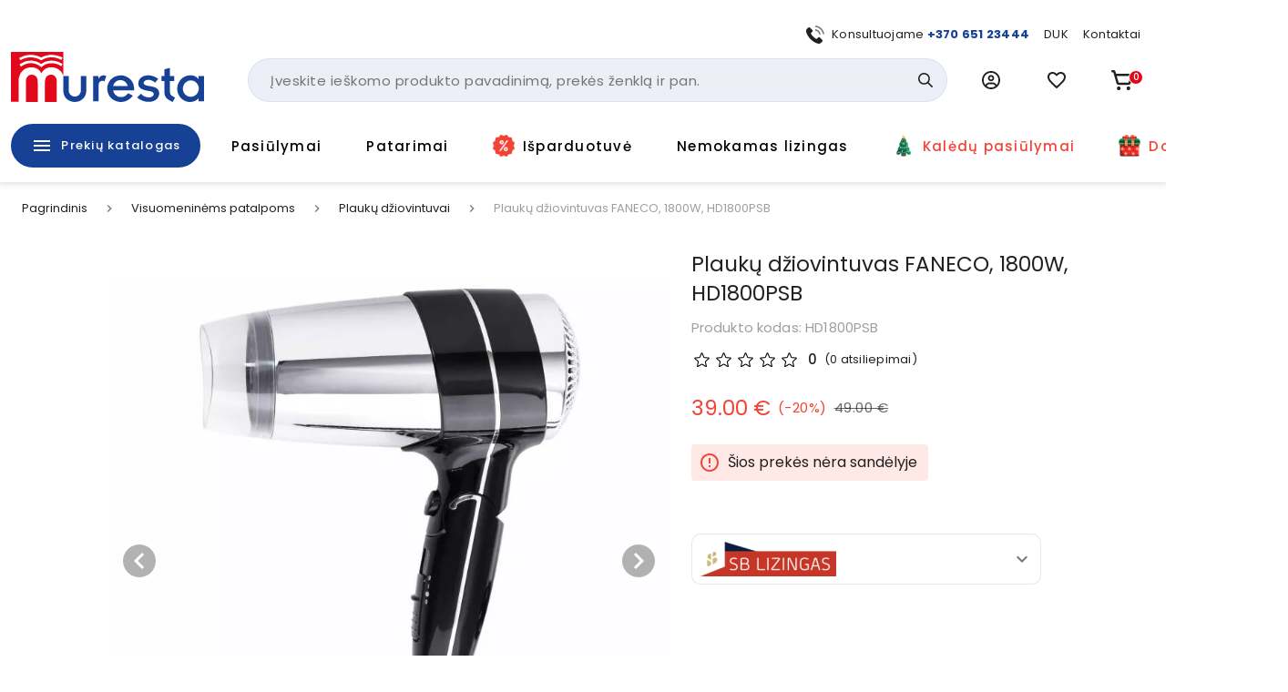

--- FILE ---
content_type: text/html; charset=utf-8
request_url: https://www.muresta.lt/p/plauku-dziovintuvas-faneco-1800w-hd1800psb-10473
body_size: 49953
content:
<!doctype html>
<html data-n-head-ssr lang="lt" data-n-head="%7B%22lang%22:%7B%22ssr%22:%22lt%22%7D%7D">
  <head >
    <title>Plaukų džiovintuvas Faneco Aspre 1800W | Muresta.lt</title><meta data-n-head="ssr" charset="utf-8"><meta data-n-head="ssr" name="viewport" content="width=device-width, initial-scale=1"><meta data-n-head="ssr" name="format-detection" content="telephone=no"><meta data-n-head="ssr" name="msapplication-TileColor" content="#da532c"><meta data-n-head="ssr" name="msapplication-config" content="./favicons/browserconfig.xml"><meta data-n-head="ssr" name="theme-color" content="#ffffff"><meta data-n-head="ssr" data-hid="description" name="description" content="Plaukų džiovintuvas Faneco Aspre 1800W 

	
		Medžiaga (korpusas): plastikas ABS, chromas
	
		Spalva: juoda
	
		Galia: 1800 W
	
		Paleisti: mygtukas
	
		Triukšmas: 60 dB
	
		Oro greitis: 16 m/s
	
		Džiovinimo temperatūra: 3 greičių lygiai
	
		Kabelio ilgis: iki 1,2 m
	
		Įtampa: 220 V
	
		Dažnis: 50 Hz
	
		Matmenys: aukštis 250 mm, plotis 180 mm, gylis 80 mm
	
		Svoris (1 vnt.): 0,55 kg
	
		Sertifikatas: CE
	
		Atsparus vandeniui: IPX0
	
		Elektros izoliacija: dviguba (II klasė)

Garantija: 2 metai
"><meta data-n-head="ssr" data-hid="keywords" name="keywords" content="plauku dziovintuvas"><meta data-n-head="ssr" data-hid="og:title" property="og:title" content="Plaukų džiovintuvas Faneco Aspre 1800W | Muresta.lt"><meta data-n-head="ssr" data-hid="og:type" property="og:type" content="website"><meta data-n-head="ssr" data-hid="og:image" property="og:image" content="https://images.muresta.lt/unsafe/fit-in/1200x1200/c6/2b/a509727d3835b002c70c82647094.jpg"><meta data-n-head="ssr" data-hid="og:description" property="og:description" content="Plaukų džiovintuvas Faneco Aspre 1800W 

	
		Medžiaga (korpusas): plastikas ABS, chromas
	
		Spalva: juoda
	
		Galia: 1800 W
	
		Paleisti: mygtukas
	
		Triukšmas: 60 dB
	
		Oro greitis: 16 m/s
	
		Džiovinimo temperatūra: 3 greičių lygiai
	
		Kabelio ilgis: iki 1,2 m
	
		Įtampa: 220 V
	
		Dažnis: 50 Hz
	
		Matmenys: aukštis 250 mm, plotis 180 mm, gylis 80 mm
	
		Svoris (1 vnt.): 0,55 kg
	
		Sertifikatas: CE
	
		Atsparus vandeniui: IPX0
	
		Elektros izoliacija: dviguba (II klasė)

Garantija: 2 metai
"><meta data-n-head="ssr" data-hid="og:url" property="og:url" content="https://www.muresta.lt/p/plauku-dziovintuvas-faneco-1800w-hd1800psb-10473"><link data-n-head="ssr" rel="apple-touch-icon" sizes="180x180" href="/favicons/apple-touch-icon.png"><link data-n-head="ssr" rel="icon" type="image/png" sizes="32x32" href="/favicons/favicon-32x32.png"><link data-n-head="ssr" rel="icon" type="image/png" sizes="16x16" href="/favicons/favicon-16x16.png"><link data-n-head="ssr" rel="manifest" href="/site.webmanifest"><link data-n-head="ssr" rel="mask-icon" href="/favicons/safari-pinned-tab.svg" color="#5bbad5"><link data-n-head="ssr" rel="shortcut icon" href="/favicons/favicon.ico"><link data-n-head="ssr" rel="stylesheet" href="https://fonts.googleapis.com/css?family=Material+Icons|Material+Icons+Outlined"><link data-n-head="ssr" rel="preconnect" href="https://fonts.googleapis.com"><link data-n-head="ssr" rel="preconnect" href="https://fonts.gstatic.com" crossorigin="true"><link data-n-head="ssr" href="https://fonts.googleapis.com/css2?family=Poppins:wght@400;500;700&amp;display=swap" rel="stylesheet"><link data-n-head="ssr" rel="stylesheet" href="https://cdn.jsdelivr.net/npm/@mdi/font@latest/css/materialdesignicons.min.css"><link data-n-head="ssr" rel="canonical" href="https://www.muresta.lt/p/plauku-dziovintuvas-faneco-1800w-hd1800psb-10473"><link data-n-head="ssr" rel="preload" fetchpriority="high" as="image" href="https://images.muresta.lt/unsafe/fit-in/588x588/c6/2b/a509727d3835b002c70c82647094.jpg" type="image/webp" imagesrcset="https://images.muresta.lt/unsafe/fit-in/588x588/c6/2b/a509727d3835b002c70c82647094.jpg 1x, https://images.muresta.lt/unsafe/fit-in/882x882/c6/2b/a509727d3835b002c70c82647094.jpg 1.5x, https://images.muresta.lt/unsafe/fit-in/1764x1764/c6/2b/a509727d3835b002c70c82647094.jpg 3x"><style data-n-head="vuetify" type="text/css" id="vuetify-theme-stylesheet" nonce="undefined">.v-application a { color: #164194; }
.v-application .primary {
  background-color: #164194 !important;
  border-color: #164194 !important;
}
.v-application .primary--text {
  color: #164194 !important;
  caret-color: #164194 !important;
}
.v-application .primary.lighten-5 {
  background-color: #b0bfff !important;
  border-color: #b0bfff !important;
}
.v-application .primary--text.text--lighten-5 {
  color: #b0bfff !important;
  caret-color: #b0bfff !important;
}
.v-application .primary.lighten-4 {
  background-color: #93a4ff !important;
  border-color: #93a4ff !important;
}
.v-application .primary--text.text--lighten-4 {
  color: #93a4ff !important;
  caret-color: #93a4ff !important;
}
.v-application .primary.lighten-3 {
  background-color: #7789e7 !important;
  border-color: #7789e7 !important;
}
.v-application .primary--text.text--lighten-3 {
  color: #7789e7 !important;
  caret-color: #7789e7 !important;
}
.v-application .primary.lighten-2 {
  background-color: #5a70cb !important;
  border-color: #5a70cb !important;
}
.v-application .primary--text.text--lighten-2 {
  color: #5a70cb !important;
  caret-color: #5a70cb !important;
}
.v-application .primary.lighten-1 {
  background-color: #3c58af !important;
  border-color: #3c58af !important;
}
.v-application .primary--text.text--lighten-1 {
  color: #3c58af !important;
  caret-color: #3c58af !important;
}
.v-application .primary.darken-1 {
  background-color: #002b7a !important;
  border-color: #002b7a !important;
}
.v-application .primary--text.text--darken-1 {
  color: #002b7a !important;
  caret-color: #002b7a !important;
}
.v-application .primary.darken-2 {
  background-color: #001860 !important;
  border-color: #001860 !important;
}
.v-application .primary--text.text--darken-2 {
  color: #001860 !important;
  caret-color: #001860 !important;
}
.v-application .primary.darken-3 {
  background-color: #000048 !important;
  border-color: #000048 !important;
}
.v-application .primary--text.text--darken-3 {
  color: #000048 !important;
  caret-color: #000048 !important;
}
.v-application .primary.darken-4 {
  background-color: #000032 !important;
  border-color: #000032 !important;
}
.v-application .primary--text.text--darken-4 {
  color: #000032 !important;
  caret-color: #000032 !important;
}
.v-application .secondary {
  background-color: #f3f5fa !important;
  border-color: #f3f5fa !important;
}
.v-application .secondary--text {
  color: #f3f5fa !important;
  caret-color: #f3f5fa !important;
}
.v-application .secondary.lighten-5 {
  background-color: #ffffff !important;
  border-color: #ffffff !important;
}
.v-application .secondary--text.text--lighten-5 {
  color: #ffffff !important;
  caret-color: #ffffff !important;
}
.v-application .secondary.lighten-4 {
  background-color: #ffffff !important;
  border-color: #ffffff !important;
}
.v-application .secondary--text.text--lighten-4 {
  color: #ffffff !important;
  caret-color: #ffffff !important;
}
.v-application .secondary.lighten-3 {
  background-color: #ffffff !important;
  border-color: #ffffff !important;
}
.v-application .secondary--text.text--lighten-3 {
  color: #ffffff !important;
  caret-color: #ffffff !important;
}
.v-application .secondary.lighten-2 {
  background-color: #ffffff !important;
  border-color: #ffffff !important;
}
.v-application .secondary--text.text--lighten-2 {
  color: #ffffff !important;
  caret-color: #ffffff !important;
}
.v-application .secondary.lighten-1 {
  background-color: #ffffff !important;
  border-color: #ffffff !important;
}
.v-application .secondary--text.text--lighten-1 {
  color: #ffffff !important;
  caret-color: #ffffff !important;
}
.v-application .secondary.darken-1 {
  background-color: #d7d9dd !important;
  border-color: #d7d9dd !important;
}
.v-application .secondary--text.text--darken-1 {
  color: #d7d9dd !important;
  caret-color: #d7d9dd !important;
}
.v-application .secondary.darken-2 {
  background-color: #bbbdc2 !important;
  border-color: #bbbdc2 !important;
}
.v-application .secondary--text.text--darken-2 {
  color: #bbbdc2 !important;
  caret-color: #bbbdc2 !important;
}
.v-application .secondary.darken-3 {
  background-color: #a0a2a6 !important;
  border-color: #a0a2a6 !important;
}
.v-application .secondary--text.text--darken-3 {
  color: #a0a2a6 !important;
  caret-color: #a0a2a6 !important;
}
.v-application .secondary.darken-4 {
  background-color: #86888c !important;
  border-color: #86888c !important;
}
.v-application .secondary--text.text--darken-4 {
  color: #86888c !important;
  caret-color: #86888c !important;
}
.v-application .accent {
  background-color: #e2071a !important;
  border-color: #e2071a !important;
}
.v-application .accent--text {
  color: #e2071a !important;
  caret-color: #e2071a !important;
}
.v-application .accent.lighten-5 {
  background-color: #ffb696 !important;
  border-color: #ffb696 !important;
}
.v-application .accent--text.text--lighten-5 {
  color: #ffb696 !important;
  caret-color: #ffb696 !important;
}
.v-application .accent.lighten-4 {
  background-color: #ff987b !important;
  border-color: #ff987b !important;
}
.v-application .accent--text.text--lighten-4 {
  color: #ff987b !important;
  caret-color: #ff987b !important;
}
.v-application .accent.lighten-3 {
  background-color: #ff7a62 !important;
  border-color: #ff7a62 !important;
}
.v-application .accent--text.text--lighten-3 {
  color: #ff7a62 !important;
  caret-color: #ff7a62 !important;
}
.v-application .accent.lighten-2 {
  background-color: #ff5c49 !important;
  border-color: #ff5c49 !important;
}
.v-application .accent--text.text--lighten-2 {
  color: #ff5c49 !important;
  caret-color: #ff5c49 !important;
}
.v-application .accent.lighten-1 {
  background-color: #ff3b31 !important;
  border-color: #ff3b31 !important;
}
.v-application .accent--text.text--lighten-1 {
  color: #ff3b31 !important;
  caret-color: #ff3b31 !important;
}
.v-application .accent.darken-1 {
  background-color: #c10002 !important;
  border-color: #c10002 !important;
}
.v-application .accent--text.text--darken-1 {
  color: #c10002 !important;
  caret-color: #c10002 !important;
}
.v-application .accent.darken-2 {
  background-color: #a10000 !important;
  border-color: #a10000 !important;
}
.v-application .accent--text.text--darken-2 {
  color: #a10000 !important;
  caret-color: #a10000 !important;
}
.v-application .accent.darken-3 {
  background-color: #820000 !important;
  border-color: #820000 !important;
}
.v-application .accent--text.text--darken-3 {
  color: #820000 !important;
  caret-color: #820000 !important;
}
.v-application .accent.darken-4 {
  background-color: #650000 !important;
  border-color: #650000 !important;
}
.v-application .accent--text.text--darken-4 {
  color: #650000 !important;
  caret-color: #650000 !important;
}
.v-application .error {
  background-color: #fa0a0a !important;
  border-color: #fa0a0a !important;
}
.v-application .error--text {
  color: #fa0a0a !important;
  caret-color: #fa0a0a !important;
}
.v-application .error.lighten-5 {
  background-color: #ffbd8d !important;
  border-color: #ffbd8d !important;
}
.v-application .error--text.text--lighten-5 {
  color: #ffbd8d !important;
  caret-color: #ffbd8d !important;
}
.v-application .error.lighten-4 {
  background-color: #ff9f73 !important;
  border-color: #ff9f73 !important;
}
.v-application .error--text.text--lighten-4 {
  color: #ff9f73 !important;
  caret-color: #ff9f73 !important;
}
.v-application .error.lighten-3 {
  background-color: #ff8159 !important;
  border-color: #ff8159 !important;
}
.v-application .error--text.text--lighten-3 {
  color: #ff8159 !important;
  caret-color: #ff8159 !important;
}
.v-application .error.lighten-2 {
  background-color: #ff6140 !important;
  border-color: #ff6140 !important;
}
.v-application .error--text.text--lighten-2 {
  color: #ff6140 !important;
  caret-color: #ff6140 !important;
}
.v-application .error.lighten-1 {
  background-color: #ff3f27 !important;
  border-color: #ff3f27 !important;
}
.v-application .error--text.text--lighten-1 {
  color: #ff3f27 !important;
  caret-color: #ff3f27 !important;
}
.v-application .error.darken-1 {
  background-color: #d80000 !important;
  border-color: #d80000 !important;
}
.v-application .error--text.text--darken-1 {
  color: #d80000 !important;
  caret-color: #d80000 !important;
}
.v-application .error.darken-2 {
  background-color: #b70000 !important;
  border-color: #b70000 !important;
}
.v-application .error--text.text--darken-2 {
  color: #b70000 !important;
  caret-color: #b70000 !important;
}
.v-application .error.darken-3 {
  background-color: #970000 !important;
  border-color: #970000 !important;
}
.v-application .error--text.text--darken-3 {
  color: #970000 !important;
  caret-color: #970000 !important;
}
.v-application .error.darken-4 {
  background-color: #790000 !important;
  border-color: #790000 !important;
}
.v-application .error--text.text--darken-4 {
  color: #790000 !important;
  caret-color: #790000 !important;
}
.v-application .info {
  background-color: #2196f3 !important;
  border-color: #2196f3 !important;
}
.v-application .info--text {
  color: #2196f3 !important;
  caret-color: #2196f3 !important;
}
.v-application .info.lighten-5 {
  background-color: #d4ffff !important;
  border-color: #d4ffff !important;
}
.v-application .info--text.text--lighten-5 {
  color: #d4ffff !important;
  caret-color: #d4ffff !important;
}
.v-application .info.lighten-4 {
  background-color: #b5ffff !important;
  border-color: #b5ffff !important;
}
.v-application .info--text.text--lighten-4 {
  color: #b5ffff !important;
  caret-color: #b5ffff !important;
}
.v-application .info.lighten-3 {
  background-color: #95e8ff !important;
  border-color: #95e8ff !important;
}
.v-application .info--text.text--lighten-3 {
  color: #95e8ff !important;
  caret-color: #95e8ff !important;
}
.v-application .info.lighten-2 {
  background-color: #75ccff !important;
  border-color: #75ccff !important;
}
.v-application .info--text.text--lighten-2 {
  color: #75ccff !important;
  caret-color: #75ccff !important;
}
.v-application .info.lighten-1 {
  background-color: #51b0ff !important;
  border-color: #51b0ff !important;
}
.v-application .info--text.text--lighten-1 {
  color: #51b0ff !important;
  caret-color: #51b0ff !important;
}
.v-application .info.darken-1 {
  background-color: #007cd6 !important;
  border-color: #007cd6 !important;
}
.v-application .info--text.text--darken-1 {
  color: #007cd6 !important;
  caret-color: #007cd6 !important;
}
.v-application .info.darken-2 {
  background-color: #0064ba !important;
  border-color: #0064ba !important;
}
.v-application .info--text.text--darken-2 {
  color: #0064ba !important;
  caret-color: #0064ba !important;
}
.v-application .info.darken-3 {
  background-color: #004d9f !important;
  border-color: #004d9f !important;
}
.v-application .info--text.text--darken-3 {
  color: #004d9f !important;
  caret-color: #004d9f !important;
}
.v-application .info.darken-4 {
  background-color: #003784 !important;
  border-color: #003784 !important;
}
.v-application .info--text.text--darken-4 {
  color: #003784 !important;
  caret-color: #003784 !important;
}
.v-application .success {
  background-color: #4caf50 !important;
  border-color: #4caf50 !important;
}
.v-application .success--text {
  color: #4caf50 !important;
  caret-color: #4caf50 !important;
}
.v-application .success.lighten-5 {
  background-color: #dcffd6 !important;
  border-color: #dcffd6 !important;
}
.v-application .success--text.text--lighten-5 {
  color: #dcffd6 !important;
  caret-color: #dcffd6 !important;
}
.v-application .success.lighten-4 {
  background-color: #beffba !important;
  border-color: #beffba !important;
}
.v-application .success--text.text--lighten-4 {
  color: #beffba !important;
  caret-color: #beffba !important;
}
.v-application .success.lighten-3 {
  background-color: #a2ff9e !important;
  border-color: #a2ff9e !important;
}
.v-application .success--text.text--lighten-3 {
  color: #a2ff9e !important;
  caret-color: #a2ff9e !important;
}
.v-application .success.lighten-2 {
  background-color: #85e783 !important;
  border-color: #85e783 !important;
}
.v-application .success--text.text--lighten-2 {
  color: #85e783 !important;
  caret-color: #85e783 !important;
}
.v-application .success.lighten-1 {
  background-color: #69cb69 !important;
  border-color: #69cb69 !important;
}
.v-application .success--text.text--lighten-1 {
  color: #69cb69 !important;
  caret-color: #69cb69 !important;
}
.v-application .success.darken-1 {
  background-color: #2d9437 !important;
  border-color: #2d9437 !important;
}
.v-application .success--text.text--darken-1 {
  color: #2d9437 !important;
  caret-color: #2d9437 !important;
}
.v-application .success.darken-2 {
  background-color: #00791e !important;
  border-color: #00791e !important;
}
.v-application .success--text.text--darken-2 {
  color: #00791e !important;
  caret-color: #00791e !important;
}
.v-application .success.darken-3 {
  background-color: #006000 !important;
  border-color: #006000 !important;
}
.v-application .success--text.text--darken-3 {
  color: #006000 !important;
  caret-color: #006000 !important;
}
.v-application .success.darken-4 {
  background-color: #004700 !important;
  border-color: #004700 !important;
}
.v-application .success--text.text--darken-4 {
  color: #004700 !important;
  caret-color: #004700 !important;
}
.v-application .warning {
  background-color: #fb8c00 !important;
  border-color: #fb8c00 !important;
}
.v-application .warning--text {
  color: #fb8c00 !important;
  caret-color: #fb8c00 !important;
}
.v-application .warning.lighten-5 {
  background-color: #ffff9e !important;
  border-color: #ffff9e !important;
}
.v-application .warning--text.text--lighten-5 {
  color: #ffff9e !important;
  caret-color: #ffff9e !important;
}
.v-application .warning.lighten-4 {
  background-color: #fffb82 !important;
  border-color: #fffb82 !important;
}
.v-application .warning--text.text--lighten-4 {
  color: #fffb82 !important;
  caret-color: #fffb82 !important;
}
.v-application .warning.lighten-3 {
  background-color: #ffdf67 !important;
  border-color: #ffdf67 !important;
}
.v-application .warning--text.text--lighten-3 {
  color: #ffdf67 !important;
  caret-color: #ffdf67 !important;
}
.v-application .warning.lighten-2 {
  background-color: #ffc24b !important;
  border-color: #ffc24b !important;
}
.v-application .warning--text.text--lighten-2 {
  color: #ffc24b !important;
  caret-color: #ffc24b !important;
}
.v-application .warning.lighten-1 {
  background-color: #ffa72d !important;
  border-color: #ffa72d !important;
}
.v-application .warning--text.text--lighten-1 {
  color: #ffa72d !important;
  caret-color: #ffa72d !important;
}
.v-application .warning.darken-1 {
  background-color: #db7200 !important;
  border-color: #db7200 !important;
}
.v-application .warning--text.text--darken-1 {
  color: #db7200 !important;
  caret-color: #db7200 !important;
}
.v-application .warning.darken-2 {
  background-color: #bb5900 !important;
  border-color: #bb5900 !important;
}
.v-application .warning--text.text--darken-2 {
  color: #bb5900 !important;
  caret-color: #bb5900 !important;
}
.v-application .warning.darken-3 {
  background-color: #9d4000 !important;
  border-color: #9d4000 !important;
}
.v-application .warning--text.text--darken-3 {
  color: #9d4000 !important;
  caret-color: #9d4000 !important;
}
.v-application .warning.darken-4 {
  background-color: #802700 !important;
  border-color: #802700 !important;
}
.v-application .warning--text.text--darken-4 {
  color: #802700 !important;
  caret-color: #802700 !important;
}
.v-application .success-bg {
  background-color: #e2f2e3 !important;
  border-color: #e2f2e3 !important;
}
.v-application .success-bg--text {
  color: #e2f2e3 !important;
  caret-color: #e2f2e3 !important;
}
.v-application .success-bg.lighten-5 {
  background-color: #ffffff !important;
  border-color: #ffffff !important;
}
.v-application .success-bg--text.text--lighten-5 {
  color: #ffffff !important;
  caret-color: #ffffff !important;
}
.v-application .success-bg.lighten-4 {
  background-color: #ffffff !important;
  border-color: #ffffff !important;
}
.v-application .success-bg--text.text--lighten-4 {
  color: #ffffff !important;
  caret-color: #ffffff !important;
}
.v-application .success-bg.lighten-3 {
  background-color: #ffffff !important;
  border-color: #ffffff !important;
}
.v-application .success-bg--text.text--lighten-3 {
  color: #ffffff !important;
  caret-color: #ffffff !important;
}
.v-application .success-bg.lighten-2 {
  background-color: #ffffff !important;
  border-color: #ffffff !important;
}
.v-application .success-bg--text.text--lighten-2 {
  color: #ffffff !important;
  caret-color: #ffffff !important;
}
.v-application .success-bg.lighten-1 {
  background-color: #ffffff !important;
  border-color: #ffffff !important;
}
.v-application .success-bg--text.text--lighten-1 {
  color: #ffffff !important;
  caret-color: #ffffff !important;
}
.v-application .success-bg.darken-1 {
  background-color: #c6d6c7 !important;
  border-color: #c6d6c7 !important;
}
.v-application .success-bg--text.text--darken-1 {
  color: #c6d6c7 !important;
  caret-color: #c6d6c7 !important;
}
.v-application .success-bg.darken-2 {
  background-color: #abbaac !important;
  border-color: #abbaac !important;
}
.v-application .success-bg--text.text--darken-2 {
  color: #abbaac !important;
  caret-color: #abbaac !important;
}
.v-application .success-bg.darken-3 {
  background-color: #909f91 !important;
  border-color: #909f91 !important;
}
.v-application .success-bg--text.text--darken-3 {
  color: #909f91 !important;
  caret-color: #909f91 !important;
}
.v-application .success-bg.darken-4 {
  background-color: #768577 !important;
  border-color: #768577 !important;
}
.v-application .success-bg--text.text--darken-4 {
  color: #768577 !important;
  caret-color: #768577 !important;
}
.v-application .facebook {
  background-color: #4267b2 !important;
  border-color: #4267b2 !important;
}
.v-application .facebook--text {
  color: #4267b2 !important;
  caret-color: #4267b2 !important;
}
.v-application .facebook.lighten-5 {
  background-color: #d2ecff !important;
  border-color: #d2ecff !important;
}
.v-application .facebook--text.text--lighten-5 {
  color: #d2ecff !important;
  caret-color: #d2ecff !important;
}
.v-application .facebook.lighten-4 {
  background-color: #b5d0ff !important;
  border-color: #b5d0ff !important;
}
.v-application .facebook--text.text--lighten-4 {
  color: #b5d0ff !important;
  caret-color: #b5d0ff !important;
}
.v-application .facebook.lighten-3 {
  background-color: #98b4ff !important;
  border-color: #98b4ff !important;
}
.v-application .facebook--text.text--lighten-3 {
  color: #98b4ff !important;
  caret-color: #98b4ff !important;
}
.v-application .facebook.lighten-2 {
  background-color: #7c9aea !important;
  border-color: #7c9aea !important;
}
.v-application .facebook--text.text--lighten-2 {
  color: #7c9aea !important;
  caret-color: #7c9aea !important;
}
.v-application .facebook.lighten-1 {
  background-color: #5f80ce !important;
  border-color: #5f80ce !important;
}
.v-application .facebook--text.text--lighten-1 {
  color: #5f80ce !important;
  caret-color: #5f80ce !important;
}
.v-application .facebook.darken-1 {
  background-color: #204f97 !important;
  border-color: #204f97 !important;
}
.v-application .facebook--text.text--darken-1 {
  color: #204f97 !important;
  caret-color: #204f97 !important;
}
.v-application .facebook.darken-2 {
  background-color: #00397d !important;
  border-color: #00397d !important;
}
.v-application .facebook--text.text--darken-2 {
  color: #00397d !important;
  caret-color: #00397d !important;
}
.v-application .facebook.darken-3 {
  background-color: #002463 !important;
  border-color: #002463 !important;
}
.v-application .facebook--text.text--darken-3 {
  color: #002463 !important;
  caret-color: #002463 !important;
}
.v-application .facebook.darken-4 {
  background-color: #000f4b !important;
  border-color: #000f4b !important;
}
.v-application .facebook--text.text--darken-4 {
  color: #000f4b !important;
  caret-color: #000f4b !important;
}</style><script data-n-head="ssr" data-hid="gtm">
            (function(w,d,s,l,i){w[l]=w[l]||[];w[l].push({'gtm.start':
            new Date().getTime(),event:'gtm.js'});var f=d.getElementsByTagName(s)[0],
            j=d.createElement(s),dl=l!='dataLayer'?'&l='+l:'';j.async=true;j.src=
            'https://www.googletagmanager.com/gtm.js?id='+i+dl;f.parentNode.insertBefore(j,f);
            })(window,document,'script','dataLayer','GTM-PK348LNX');
          </script><script data-n-head="ssr" data-hid="nuxt-jsonld--47a041ec" type="application/ld+json">[{"@context":"http://schema.org","@type":"WebSite","name":"Muresta.lt","url":"https://www.muresta.lt"},{"@context":"https://schema.org","@type":"BreadcrumbList","itemListElement":[{"@type":"ListItem","position":1,"item":{"@id":"https://www.muresta.lt/t/visuomeninems-patalpoms-253","name":"Visuomeninėms patalpoms"}},{"@type":"ListItem","position":2,"item":{"@id":"https://www.muresta.lt/c/visuomeninems-patalpoms/plauku-dziovintuvai-331","name":"Plaukų džiovintuvai"}},{"@type":"ListItem","position":3,"item":{"@id":"https://www.muresta.lt/p/plauku-dziovintuvas-faneco-1800w-hd1800psb-10473","name":"Plaukų džiovintuvas FANECO, 1800W, HD1800PSB"}}]},{"@context":"https://schema.org/","@type":"Product","description":null,"name":"Plaukų džiovintuvas FANECO, 1800W, HD1800PSB","image":"https://api.muresta.lt/media/image/c6/2b/a509727d3835b002c70c82647094.jpg","url":"/p/plauku-dziovintuvas-faneco-1800w-hd1800psb-10473","offers":[]}]</script><link rel="preload" href="/_nuxt/21f52b3.js" as="script"><link rel="preload" href="/_nuxt/d22a3dd.js" as="script"><link rel="preload" href="/_nuxt/260687b.js" as="script"><link rel="preload" href="/_nuxt/422affb.js" as="script"><link rel="preload" href="/_nuxt/css/a740653.css" as="style"><link rel="preload" href="/_nuxt/3d36989.js" as="script"><link rel="preload" href="/_nuxt/bfa939e.js" as="script"><link rel="preload" href="/_nuxt/css/292bdbd.css" as="style"><link rel="preload" href="/_nuxt/029c642.js" as="script"><link rel="preload" href="/_nuxt/css/a9df60c.css" as="style"><link rel="preload" href="/_nuxt/269f71e.js" as="script"><link rel="preload" href="/_nuxt/css/116bf5a.css" as="style"><link rel="preload" href="/_nuxt/908e1cd.js" as="script"><link rel="stylesheet" href="/_nuxt/css/a740653.css"><link rel="stylesheet" href="/_nuxt/css/292bdbd.css"><link rel="stylesheet" href="/_nuxt/css/a9df60c.css"><link rel="stylesheet" href="/_nuxt/css/116bf5a.css">
  </head>
  <body >
    <noscript data-n-head="ssr" data-hid="gtm-noscript" data-pbody="true"><iframe src="https://www.googletagmanager.com/ns.html?id=GTM-PK348LNX" height="0" width="0" style="display:none;visibility:hidden"></iframe></noscript><div data-server-rendered="true" id="__nuxt"><!----><div id="__layout"><div data-app="true" id="app" class="v-application v-application--is-ltr theme--light"><div class="v-application--wrap"><div data-v-5d74db8a><div class="header-wrap" data-v-5d74db8a><!----> <div class="layout-header" data-v-733ee35a data-v-5d74db8a><header class="header white elevation-1 pt-2 pb-md-0 pt-md-7" data-v-733ee35a><div class="layout-container px-2 px-md-3" data-v-733ee35a><div class="mb-2 d-none d-md-block px-4" data-v-733ee35a><div class="d-flex justify-end align-center mx-n2" data-v-41e3193d data-v-733ee35a><div class="px-2" data-v-41e3193d><div data-test="header-top-link-0" class="d-flex align-center link" data-v-41e3193d><div class="nav-icon nav-icon-sm mr-2 scalable-image-wrap"><img src="https://api.muresta.lt/media/image/f8/c5/eed270bfcb13d0209ce690d630f2.svg" alt="+370 651 23444" loading="lazy" fetchpriority="high" rel="preload" as="image" type="image/webp" data-test="nav-link-image" title="+370 651 23444" class="scalable-image-el scalable-image-contain" data-v-a7329d3c></div> <div data-test="nav-link-label"><span>Konsultuojame <b><a target="_blank" href="tel:+37065123444">+370 651 23444</a></b></span></div></div></div><div class="px-2" data-v-41e3193d><a data-test="header-top-link-1" class="d-flex align-center link" data-v-41e3193d><!----> <div data-test="nav-link-label"><span>
      DUK
    </span></div></a></div><div class="px-2" data-v-41e3193d><a data-test="header-top-link-2" class="d-flex align-center link" data-v-41e3193d><!----> <div data-test="nav-link-label"><span>
      Kontaktai
    </span></div></a></div></div></div> <div class="d-flex align-center mx-md-n3 mb-md-4" data-v-733ee35a><div class="pr-2 px-md-3 d-md-none" data-v-733ee35a><button type="button" data-test="mobile-menu-switch" class="v-btn v-btn--icon v-btn--round theme--light elevation-0 v-size--large black--text" data-v-733ee35a><span class="v-btn__content"><span aria-hidden="true" class="v-icon notranslate theme--dark" style="font-size:24px;height:24px;width:24px;" data-v-733ee35a><svg xmlns="http://www.w3.org/2000/svg" width="24" height="24" viewBox="0 0 24 24" fill="none" class="v-icon__component theme--dark" style="font-size:24px;height:24px;width:24px;"><path d="M3 15H21V13H3V15ZM3 19H21V17H3V19ZM3 11H21V9H3V11ZM3 5V7H21V5H3Z" fill="currentColor"></path></svg></span></span></button></div> <div class="px-md-3 mr-auto" data-v-733ee35a><div class="pr-md-6 pb-md-2" data-v-733ee35a><a href="/" data-test="header-logo" class="primary--text pa-0 min-w-0 h-auto header-logo v-btn v-btn--router v-btn--text theme--light v-size--default transparent--text" data-v-733ee35a><span class="v-btn__content"><div class="logo" data-v-7a30786b data-v-733ee35a></div></span></a></div></div> <div class="d-none d-md-block flex-grow-1 flex-srink-1 px-md-3" data-v-733ee35a><div class="search-wrapper" data-v-733ee35a><div data-test="header-search-block" class="search-wrapper" data-v-bcf0acba data-v-733ee35a><div class="v-menu v-menu--attached" data-v-bcf0acba><form autocomplete="off" class="search-block-wrap search-block" data-v-f5fb2764 data-v-bcf0acba><input id="search-block-input" type="text" placeholder="Įveskite ieškomo produkto pavadinimą, prekės ženklą ir pan." data-test="search-input" name="search-block-input" value="" class="search-input" data-v-f5fb2764> <div class="actions d-flex align-center pr-2" data-v-f5fb2764><!----> <button type="submit" data-test="search-block-submit" class="v-btn v-btn--icon v-btn--round theme--light v-size--default primary--text search-icon min-w-0 transparent text--primary" style="height:32px;width:32px;" data-v-f5fb2764><span class="v-btn__content"><span aria-hidden="true" class="v-icon notranslate theme--light" style="font-size:16px;height:16px;width:16px;" data-v-f5fb2764><svg xmlns="http://www.w3.org/2000/svg" width="18" height="18" viewBox="0 0 18 18" fill="none" class="v-icon__component theme--light" style="font-size:16px;height:16px;width:16px;"><path d="M7.24555 14.4835C8.85466 14.4835 10.4177 13.9467 11.6872 12.9579L16.4765 17.7472C16.8343 18.0927 17.4044 18.0828 17.7499 17.725C18.087 17.376 18.087 16.8228 17.7499 16.4738L12.9606 11.6845C15.4142 8.52609 14.8428 3.97672 11.6845 1.52317C8.52606 -0.930387 3.97673 -0.359039 1.52317 2.79935C-0.930388 5.95774 -0.359039 10.5071 2.79935 12.9607C4.07089 13.9485 5.63538 14.4843 7.24555 14.4835ZM3.39738 3.39461C5.52269 1.26927 8.96849 1.26923 11.0938 3.39453C13.2192 5.51984 13.2192 8.96563 11.0939 11.091C8.96861 13.2163 5.5228 13.2164 3.39746 11.0911C3.39742 11.091 3.39742 11.091 3.39738 11.091C1.27208 8.98116 1.25955 5.54792 3.36937 3.42262C3.3787 3.41325 3.38802 3.40393 3.39738 3.39461Z" fill="currentColor"></path></svg></span></span></button></div></form><!----></div></div></div> <div class="v-overlay theme--dark" style="z-index:12;" data-v-733ee35a><div class="v-overlay__scrim black" style="opacity:0;"></div></div></div> <div class="d-none d-md-block px-md-3" data-v-733ee35a><div class="v-menu v-menu--attached" data-v-733ee35a><button type="button" data-test="user-menu-trigger" role="button" aria-haspopup="true" aria-expanded="false" class="v-btn v-btn--icon v-btn--round theme--light v-size--large"><span class="v-btn__content"><span aria-hidden="true" class="v-icon notranslate text--primary material-icons-outlined theme--light" style="font-size:20px;height:20px;width:20px;"><svg viewBox="0 0 24 24" fill="none" xmlns="http://www.w3.org/2000/svg" class="v-icon__component theme--light" style="font-size:20px;height:20px;width:20px;"><path d="M12 5.25C9.72188 5.25 7.875 7.09688 7.875 9.375C7.875 11.6531 9.72188 13.5 12 13.5C14.2781 13.5 16.125 11.6531 16.125 9.375C16.125 7.09688 14.2781 5.25 12 5.25ZM12 11.25C10.9659 11.25 10.125 10.4086 10.125 9.375C10.125 8.33906 10.9641 7.5 12 7.5C13.0359 7.5 13.875 8.34094 13.875 9.375C13.875 10.4109 13.0359 11.25 12 11.25ZM12 0C5.37188 0 0 5.37188 0 12C0 18.6281 5.37188 24 12 24C18.6281 24 24 18.6281 24 12C24 5.37188 18.6281 0 12 0ZM12 21.75C9.80953 21.75 7.7925 21.015 6.16406 19.7911C6.975 18.2344 8.55 17.25 10.3219 17.25H13.6823C15.4519 17.25 17.025 18.2348 17.8392 19.7911C16.2094 21.0141 14.1891 21.75 12 21.75ZM19.5094 18.2109C18.2438 16.2328 16.0875 15 13.6781 15H10.3219C7.91437 15 5.75859 16.2305 4.49063 18.21C3.09188 16.5234 2.25 14.3578 2.25 12C2.25 6.62344 6.62391 2.25 12 2.25C17.3761 2.25 21.75 6.62391 21.75 12C21.75 14.3578 20.9062 16.5234 19.5094 18.2109Z" fill="currentColor"></path></svg></span></span></button><!----></div></div> <div class="px-md-3 d-md-none ml-1" data-v-733ee35a><button type="button" data-test="header-search-switch" class="v-btn v-btn--icon v-btn--round theme--light v-size--large" data-v-733ee35a><span class="v-btn__content"><span aria-hidden="true" class="v-icon notranslate text--primary theme--light" style="font-size:20px;height:20px;width:20px;" data-v-733ee35a><svg xmlns="http://www.w3.org/2000/svg" width="18" height="18" viewBox="0 0 18 18" fill="none" class="v-icon__component theme--light" style="font-size:20px;height:20px;width:20px;"><path d="M7.24555 14.4835C8.85466 14.4835 10.4177 13.9467 11.6872 12.9579L16.4765 17.7472C16.8343 18.0927 17.4044 18.0828 17.7499 17.725C18.087 17.376 18.087 16.8228 17.7499 16.4738L12.9606 11.6845C15.4142 8.52609 14.8428 3.97672 11.6845 1.52317C8.52606 -0.930387 3.97673 -0.359039 1.52317 2.79935C-0.930388 5.95774 -0.359039 10.5071 2.79935 12.9607C4.07089 13.9485 5.63538 14.4843 7.24555 14.4835ZM3.39738 3.39461C5.52269 1.26927 8.96849 1.26923 11.0938 3.39453C13.2192 5.51984 13.2192 8.96563 11.0939 11.091C8.96861 13.2163 5.5228 13.2164 3.39746 11.0911C3.39742 11.091 3.39742 11.091 3.39738 11.091C1.27208 8.98116 1.25955 5.54792 3.36937 3.42262C3.3787 3.41325 3.38802 3.40393 3.39738 3.39461Z" fill="currentColor"></path></svg></span></span></button></div> <div class="px-md-3 ml-1 ml-md-0" data-v-733ee35a><a href="/megstamiausios" data-test="header-favouries-link" class="v-btn v-btn--icon v-btn--round v-btn--router theme--light v-size--large" data-v-2833a1ca data-v-733ee35a><span class="v-btn__content"><span aria-hidden="true" class="v-icon notranslate text--primary material-icons-outlined theme--light" style="font-size:24px;height:24px;width:24px;" data-v-2833a1ca><svg xmlns="http://www.w3.org/2000/svg" width="24" height="24" viewBox="0 0 24 24" fill="none" class="v-icon__component theme--light" style="font-size:24px;height:24px;width:24px;"><path d="M16.5 3C14.76 3 13.09 3.81 12 5.09C10.91 3.81 9.24 3 7.5 3C4.42 3 2 5.42 2 8.5C2 12.28 5.4 15.36 10.55 20.04L12 21.35L13.45 20.03C18.6 15.36 22 12.28 22 8.5C22 5.42 19.58 3 16.5 3ZM12.1 18.55L12 18.65L11.9 18.55C7.14 14.24 4 11.39 4 8.5C4 6.5 5.5 5 7.5 5C9.04 5 10.54 5.99 11.07 7.36H12.94C13.46 5.99 14.96 5 16.5 5C18.5 5 20 6.5 20 8.5C20 11.39 16.86 14.24 12.1 18.55Z" fill="currentColor"></path></svg></span> <!----></span></a></div> <div class="pr-md-3 pl-md-2 ml-0" data-v-733ee35a><a href="/krepselis" data-test="header-cart-button" class="cart-button v-btn v-btn--rounded v-btn--router v-btn--text theme--light v-size--large" data-v-bd526b54 data-v-733ee35a><span class="v-btn__content"><span aria-hidden="true" data-test="cart-button-icon" class="v-icon notranslate material-icons-outlined mr-2 theme--light text--primary" style="font-size:24px;height:24px;width:24px;" data-v-bd526b54><svg viewBox="0 0 22 22" fill="none" xmlns="http://www.w3.org/2000/svg" class="v-icon__component theme--light" style="font-size:24px;height:24px;width:24px;"><path d="M9.375 19.25C9.375 19.6208 9.26503 19.9834 9.05901 20.2917C8.85298 20.6 8.56014 20.8404 8.21753 20.9823C7.87492 21.1242 7.49792 21.1613 7.13421 21.089C6.77049 21.0166 6.4364 20.838 6.17418 20.5758C5.91195 20.3136 5.73338 19.9795 5.66103 19.6158C5.58868 19.2521 5.62581 18.8751 5.76773 18.5325C5.90964 18.1899 6.14996 17.897 6.45831 17.691C6.76665 17.485 7.12916 17.375 7.5 17.375C7.74623 17.375 7.99005 17.4235 8.21753 17.5177C8.44502 17.6119 8.65172 17.7501 8.82583 17.9242C8.99994 18.0983 9.13805 18.305 9.23228 18.5325C9.3265 18.76 9.375 19.0038 9.375 19.25ZM17.25 17.375C16.8792 17.375 16.5166 17.485 16.2083 17.691C15.9 17.897 15.6596 18.1899 15.5177 18.5325C15.3758 18.8751 15.3387 19.2521 15.411 19.6158C15.4834 19.9795 15.662 20.3136 15.9242 20.5758C16.1864 20.838 16.5205 21.0166 16.8842 21.089C17.2479 21.1613 17.6249 21.1242 17.9675 20.9823C18.3101 20.8404 18.603 20.6 18.809 20.2917C19.015 19.9834 19.125 19.6208 19.125 19.25C19.125 19.0038 19.0765 18.76 18.9823 18.5325C18.8881 18.305 18.7499 18.0983 18.5758 17.9242C18.4017 17.7501 18.195 17.6119 17.9675 17.5177C17.74 17.4235 17.4962 17.375 17.25 17.375ZM21.8674 6.05904L19.6068 13.9711C19.4485 14.5187 19.117 15.0002 18.6619 15.3434C18.2069 15.6867 17.6528 15.8732 17.0828 15.875H7.66718C7.0972 15.8732 6.54317 15.6867 6.08812 15.3434C5.63308 15.0002 5.30152 14.5187 5.14316 13.9712L2.88885 6.08119C2.88446 6.06691 2.88034 6.05258 2.8765 6.03803L2.04428 3.125H1.125C0.826631 3.125 0.540483 3.00647 0.329505 2.7955C0.118526 2.58452 0 2.29837 0 2C0 1.70163 0.118526 1.41548 0.329505 1.2045C0.540483 0.993526 0.826631 0.875 1.125 0.875H2.32709C2.73422 0.876306 3.12995 1.00953 3.45499 1.2547C3.78002 1.49987 4.01684 1.84378 4.12994 2.23488L4.81284 4.625H20.7857C20.9598 4.625 21.1316 4.66541 21.2874 4.74307C21.4433 4.82073 21.579 4.9335 21.6838 5.07251C21.7887 5.21153 21.8598 5.37299 21.8917 5.54418C21.9235 5.71536 21.9152 5.89161 21.8674 6.05904ZM19.2943 6.875H5.45572L7.30655 13.353C7.32919 13.4312 7.37656 13.5 7.44157 13.549C7.50659 13.5981 7.58574 13.6247 7.66718 13.625H17.0828C17.1643 13.6247 17.2434 13.5981 17.3084 13.549C17.3735 13.5 17.4208 13.4312 17.4435 13.353L19.2943 6.875Z" fill="currentColor"></path></svg></span> <div class="counter rounded-circle text-center white--text d-flex align-center justify-center" data-v-bd526b54><span data-v-bd526b54>
      0
    </span></div></span></a></div></div> <div class="d-none d-md-block" data-v-733ee35a><div data-test="header-nav" class="nav" data-v-733ee35a><div class="nav-bar pb-4"><div class="d-flex mx-n2"><div data-test="nav-bar-item-primary" class="px-2"><button type="button" data-test="nav-bar-primary-trigger" class="px-5 nav-trigger-primary outline-primary v-btn v-btn--has-bg v-btn--rounded theme--dark elevation-0 v-size--large primary" data-v-3ce4b37a><span class="v-btn__content"><div data-test="nav-bar-trigger-image" class="nav-icon mr-2" style="background-image:url(https://api.muresta.lt/media/image/7e/42/ee10344f0d6f4e9b7264d246deec.svg);" data-v-3ce4b37a></div> <span data-test="nav-bar-trigger-label" data-v-3ce4b37a>
    Prekių katalogas
  </span></span></button></div> <div data-test="nav-bar-item-116" class="px-2"><a href="/pasiulymai-20" value="-1" data-test="nav-bar-trigger-116" class="px-4 nav-bar-trigger v-btn v-btn--rounded v-btn--router v-btn--text theme--light elevation-0 v-size--large black--text" data-v-60a014eb><span class="v-btn__content"><!----> <span data-test="nav-bar-trigger-label" data-v-60a014eb>
    Pasiūlymai
  </span></span></a></div><div data-test="nav-bar-item-55" class="px-2"><a href="/naujienos" value="-1" data-test="nav-bar-trigger-55" class="px-4 nav-bar-trigger v-btn v-btn--rounded v-btn--router v-btn--text theme--light elevation-0 v-size--large black--text" data-v-60a014eb><span class="v-btn__content"><!----> <span data-test="nav-bar-trigger-label" data-v-60a014eb>
    Patarimai
  </span></span></a></div><div data-test="nav-bar-item-125" class="px-2"><a href="/t/isparduotuve-313" value="-1" data-test="nav-bar-trigger-125" class="px-4 nav-bar-trigger v-btn v-btn--rounded v-btn--router v-btn--text theme--light elevation-0 v-size--large black--text" data-v-60a014eb><span class="v-btn__content"><div data-test="nav-bar-trigger-image" class="nav-icon mr-2" style="background-image:url(https://api.muresta.lt/media/image/da/20/134e4ed08c9f0964baa4366c4fff.png);" data-v-60a014eb></div> <span data-test="nav-bar-trigger-label" data-v-60a014eb>
    Išparduotuvė
  </span></span></a></div><div data-test="nav-bar-item-123" class="px-2"><a href="/nemokamas-sb-lizingas-24" value="-1" data-test="nav-bar-trigger-123" class="px-4 nav-bar-trigger v-btn v-btn--rounded v-btn--router v-btn--text theme--light elevation-0 v-size--large black--text" data-v-60a014eb><span class="v-btn__content"><!----> <span data-test="nav-bar-trigger-label" data-v-60a014eb>
    Nemokamas lizingas
  </span></span></a></div><div data-test="nav-bar-item-130" class="px-2"><a href="/kaledos-27" value="-1" data-test="nav-bar-trigger-130" class="px-4 nav-bar-trigger v-btn v-btn--rounded v-btn--router v-btn--text theme--light elevation-0 v-size--large red--text" data-v-60a014eb><span class="v-btn__content"><div data-test="nav-bar-trigger-image" class="nav-icon mr-2" style="background-image:url(https://api.muresta.lt/media/image/d2/85/2b062c69e3c6344e3f2592faa5ef.png);" data-v-60a014eb></div> <span data-test="nav-bar-trigger-label" data-v-60a014eb>
    Kalėdų pasiūlymai
  </span></span></a></div><div data-test="nav-bar-item-131" class="px-2"><a href="/dovanu-idejos-28" value="-1" data-test="nav-bar-trigger-131" class="px-4 nav-bar-trigger v-btn v-btn--rounded v-btn--router v-btn--text theme--light elevation-0 v-size--large red--text" data-v-60a014eb><span class="v-btn__content"><div data-test="nav-bar-trigger-image" class="nav-icon mr-2" style="background-image:url(https://api.muresta.lt/media/image/1a/bc/c827c23ba0aff2ede3f3a6376c55.png);" data-v-60a014eb></div> <span data-test="nav-bar-trigger-label" data-v-60a014eb>
    Dovanų idėjos
  </span></span></a></div></div></div> <div fixed="true" class="v-menu"><div class="menu-anchor"></div><!----></div></div></div></div> <div class="vue-portal-target" data-v-733ee35a></div></header> <!----> <div class="v-overlay theme--dark" style="z-index:1;" data-v-733ee35a><div class="v-overlay__scrim black" style="opacity:0;"></div></div></div></div> <!----> <main class="v-main" style="padding-top:0px;padding-right:0px;padding-bottom:0px;padding-left:0px;" data-v-5d74db8a><div class="v-main__wrap"><div class="white min-h-full" data-v-6b4fff13 data-v-5d74db8a><div class="layout-container px-0 px-md-3" data-v-6b4fff13><div data-ssrc-id="660cr5" class="ssr-carousel" data-v-38eb0072 data-v-6b4fff13><style>[data-ssrc-id='660cr5'] .ssr-carousel-track { justify-content: start; }
[data-ssrc-id='660cr5'] .ssr-carousel-arrows { display: block; }
[data-ssrc-id='660cr5'] .ssr-carousel-dots { display: flex; }  [data-ssrc-id='660cr5'] .ssr-carousel-track { transform: translateX(0px); }  [data-ssrc-id='660cr5'] .ssr-carousel-slide {
	margin-right: 20px;
}
[data-ssrc-id='660cr5'] .ssr-carousel-slide:is(:last-child) {
	margin-right: 20px;
} </style><div class="ssr-carousel-slides"><div class="ssr-peek-values" style="left:0px;right:0px;"></div><div class="ssr-carousel-mask disabled"><div class="ssr-carousel-track"><div class="slot-wrapper ssr-carousel-slide" style="order:0;" data-v-38eb0072><ul data-test="product-breadcrumbs" class="v-breadcrumbs mb-md-4 theme--light" data-v-6b4fff13><li><a href="/" class="v-breadcrumbs__item">Pagrindinis</a></li><li class="v-breadcrumbs__divider"><i aria-hidden="true" class="v-icon notranslate material-icons theme--light" data-v-6b4fff13>keyboard_arrow_right</i></li><li><a href="/t/visuomeninems-patalpoms-253" class="v-breadcrumbs__item">Visuomeninėms patalpoms</a></li><li class="v-breadcrumbs__divider"><i aria-hidden="true" class="v-icon notranslate material-icons theme--light" data-v-6b4fff13>keyboard_arrow_right</i></li><li><a href="/c/visuomeninems-patalpoms/plauku-dziovintuvai-331" class="v-breadcrumbs__item">Plaukų džiovintuvai</a></li><li class="v-breadcrumbs__divider"><i aria-hidden="true" class="v-icon notranslate material-icons theme--light" data-v-6b4fff13>keyboard_arrow_right</i></li><li><a href="/p/plauku-dziovintuvas-faneco-1800w-hd1800psb-10473" class="v-breadcrumbs__item--disabled v-breadcrumbs__item">Plaukų džiovintuvas FANECO, 1800W, HD1800PSB</a></li></ul></div></div></div><!----></div><!----><div aria-live="polite" aria-atomic="true" class="ssr-carousel-visually-hidden">Page 1 of Infinity</div></div> <div class="mb-6 mb-md-12" data-v-6b4fff13><div class="row ma-md-n3 no-gutters" data-v-6b4fff13 data-v-6b4fff13><div class="pa-md-3 d-none d-md-block col col-1" data-v-6b4fff13 data-v-6b4fff13><!----></div> <div class="pa-md-3 mb-4 col-md-6 col-12" data-v-6b4fff13 data-v-6b4fff13><div class="carousel-wrap" data-v-6b4fff13><!----><!----><!----><!----><!----> <div data-test="product-carousel" class="h-full relative relative product-carousel d-flex justify-center" data-v-21ef3f92 data-v-6b4fff13><section tabindex="0" loop="loop" show-arrows="" show-dots="" class="slider product-carousel h-full d-flex justify-center hooper" data-v-21ef3f92><div class="hooper-list"><ul class="hooper-track" style="transform:translate(0px, 0);"><li aria-hidden="true" data-test="product-carousel-slide-205393" class="w-full relative slider hooper-slide" style="width:0px;"><div draggable="false" data-test="product-carousel-image" class="h-full scalable-image-wrap" data-v-21ef3f92><img src="https://images.muresta.lt/unsafe/fit-in/1200x1200/c6/2b/a509727d3835b002c70c82647094.jpg" srcset="https://images.muresta.lt/unsafe/fit-in/1200x1200/c6/2b/a509727d3835b002c70c82647094.jpg 1x, https://images.muresta.lt/unsafe/fit-in/1800x1800/c6/2b/a509727d3835b002c70c82647094.jpg 1.5x, https://images.muresta.lt/unsafe/fit-in/3600x3600/c6/2b/a509727d3835b002c70c82647094.jpg 3x" alt="Plaukų džiovintuvas FANECO, 1800W, HD1800PSB" loading="eager" fetchpriority="high" rel="preload" as="image" type="image/webp" data-test="default-image" draggable="false" title="Plaukų džiovintuvas FANECO, 1800W, HD1800PSB" class="scalable-image-el scalable-image-contain" data-v-a7329d3c data-v-21ef3f92></div></li><li aria-hidden="true" data-test="product-carousel-slide-205394" class="w-full relative slider hooper-slide" style="width:0px;"><div draggable="false" data-test="product-carousel-image" class="h-full scalable-image-wrap" data-v-21ef3f92><img src="https://images.muresta.lt/unsafe/fit-in/1200x1200/59/d8/331cb4040330757aa1c7da0a4edd.jpg" srcset="https://images.muresta.lt/unsafe/fit-in/1200x1200/59/d8/331cb4040330757aa1c7da0a4edd.jpg 1x, https://images.muresta.lt/unsafe/fit-in/1800x1800/59/d8/331cb4040330757aa1c7da0a4edd.jpg 1.5x, https://images.muresta.lt/unsafe/fit-in/3600x3600/59/d8/331cb4040330757aa1c7da0a4edd.jpg 3x" alt="Plaukų džiovintuvas FANECO, 1800W, HD1800PSB" loading="lazy" fetchpriority="high" rel="preload" as="image" type="image/webp" data-test="default-image" draggable="false" title="Plaukų džiovintuvas FANECO, 1800W, HD1800PSB" class="scalable-image-el scalable-image-contain" data-v-a7329d3c data-v-21ef3f92></div></li><li aria-hidden="true" data-test="product-carousel-slide-205395" class="w-full relative slider hooper-slide is-prev" style="width:0px;"><div draggable="false" data-test="product-carousel-image" class="h-full scalable-image-wrap" data-v-21ef3f92><img src="https://images.muresta.lt/unsafe/fit-in/1200x1200/d1/4a/55f05a84cf45b3afd808f644b9b0.png" srcset="https://images.muresta.lt/unsafe/fit-in/1200x1200/d1/4a/55f05a84cf45b3afd808f644b9b0.png 1x, https://images.muresta.lt/unsafe/fit-in/1800x1800/d1/4a/55f05a84cf45b3afd808f644b9b0.png 1.5x, https://images.muresta.lt/unsafe/fit-in/3600x3600/d1/4a/55f05a84cf45b3afd808f644b9b0.png 3x" alt="Plaukų džiovintuvas FANECO, 1800W, HD1800PSB" loading="lazy" fetchpriority="high" rel="preload" as="image" type="image/webp" data-test="default-image" draggable="false" title="Plaukų džiovintuvas FANECO, 1800W, HD1800PSB" class="scalable-image-el scalable-image-contain" data-v-a7329d3c data-v-21ef3f92></div></li><li data-test="product-carousel-slide-205393" class="w-full relative slider hooper-slide is-active" style="width:0px;" data-v-21ef3f92><div draggable="false" data-test="product-carousel-image" class="h-full scalable-image-wrap" data-v-21ef3f92><img src="https://images.muresta.lt/unsafe/fit-in/1200x1200/c6/2b/a509727d3835b002c70c82647094.jpg" srcset="https://images.muresta.lt/unsafe/fit-in/1200x1200/c6/2b/a509727d3835b002c70c82647094.jpg 1x, https://images.muresta.lt/unsafe/fit-in/1800x1800/c6/2b/a509727d3835b002c70c82647094.jpg 1.5x, https://images.muresta.lt/unsafe/fit-in/3600x3600/c6/2b/a509727d3835b002c70c82647094.jpg 3x" alt="Plaukų džiovintuvas FANECO, 1800W, HD1800PSB" loading="eager" fetchpriority="high" rel="preload" as="image" type="image/webp" data-test="default-image" draggable="false" title="Plaukų džiovintuvas FANECO, 1800W, HD1800PSB" class="scalable-image-el scalable-image-contain" data-v-a7329d3c data-v-21ef3f92></div></li><li aria-hidden="true" data-test="product-carousel-slide-205394" class="w-full relative slider hooper-slide is-next" style="width:0px;" data-v-21ef3f92><div draggable="false" data-test="product-carousel-image" class="h-full scalable-image-wrap" data-v-21ef3f92><img src="https://images.muresta.lt/unsafe/fit-in/1200x1200/59/d8/331cb4040330757aa1c7da0a4edd.jpg" srcset="https://images.muresta.lt/unsafe/fit-in/1200x1200/59/d8/331cb4040330757aa1c7da0a4edd.jpg 1x, https://images.muresta.lt/unsafe/fit-in/1800x1800/59/d8/331cb4040330757aa1c7da0a4edd.jpg 1.5x, https://images.muresta.lt/unsafe/fit-in/3600x3600/59/d8/331cb4040330757aa1c7da0a4edd.jpg 3x" alt="Plaukų džiovintuvas FANECO, 1800W, HD1800PSB" loading="lazy" fetchpriority="high" rel="preload" as="image" type="image/webp" data-test="default-image" draggable="false" title="Plaukų džiovintuvas FANECO, 1800W, HD1800PSB" class="scalable-image-el scalable-image-contain" data-v-a7329d3c data-v-21ef3f92></div></li><li aria-hidden="true" data-test="product-carousel-slide-205395" class="w-full relative slider hooper-slide" style="width:0px;" data-v-21ef3f92><div draggable="false" data-test="product-carousel-image" class="h-full scalable-image-wrap" data-v-21ef3f92><img src="https://images.muresta.lt/unsafe/fit-in/1200x1200/d1/4a/55f05a84cf45b3afd808f644b9b0.png" srcset="https://images.muresta.lt/unsafe/fit-in/1200x1200/d1/4a/55f05a84cf45b3afd808f644b9b0.png 1x, https://images.muresta.lt/unsafe/fit-in/1800x1800/d1/4a/55f05a84cf45b3afd808f644b9b0.png 1.5x, https://images.muresta.lt/unsafe/fit-in/3600x3600/d1/4a/55f05a84cf45b3afd808f644b9b0.png 3x" alt="Plaukų džiovintuvas FANECO, 1800W, HD1800PSB" loading="lazy" fetchpriority="high" rel="preload" as="image" type="image/webp" data-test="default-image" draggable="false" title="Plaukų džiovintuvas FANECO, 1800W, HD1800PSB" class="scalable-image-el scalable-image-contain" data-v-a7329d3c data-v-21ef3f92></div></li><li aria-hidden="true" data-test="product-carousel-slide-205393" class="w-full relative slider hooper-slide is-clone" style="width:0px;"><div draggable="false" data-test="product-carousel-image" class="h-full scalable-image-wrap" data-v-21ef3f92><img src="https://images.muresta.lt/unsafe/fit-in/1200x1200/c6/2b/a509727d3835b002c70c82647094.jpg" srcset="https://images.muresta.lt/unsafe/fit-in/1200x1200/c6/2b/a509727d3835b002c70c82647094.jpg 1x, https://images.muresta.lt/unsafe/fit-in/1800x1800/c6/2b/a509727d3835b002c70c82647094.jpg 1.5x, https://images.muresta.lt/unsafe/fit-in/3600x3600/c6/2b/a509727d3835b002c70c82647094.jpg 3x" alt="Plaukų džiovintuvas FANECO, 1800W, HD1800PSB" loading="eager" fetchpriority="high" rel="preload" as="image" type="image/webp" data-test="default-image" draggable="false" title="Plaukų džiovintuvas FANECO, 1800W, HD1800PSB" class="scalable-image-el scalable-image-contain" data-v-a7329d3c data-v-21ef3f92></div></li><li aria-hidden="true" data-test="product-carousel-slide-205394" class="w-full relative slider hooper-slide is-clone" style="width:0px;"><div draggable="false" data-test="product-carousel-image" class="h-full scalable-image-wrap" data-v-21ef3f92><img src="https://images.muresta.lt/unsafe/fit-in/1200x1200/59/d8/331cb4040330757aa1c7da0a4edd.jpg" srcset="https://images.muresta.lt/unsafe/fit-in/1200x1200/59/d8/331cb4040330757aa1c7da0a4edd.jpg 1x, https://images.muresta.lt/unsafe/fit-in/1800x1800/59/d8/331cb4040330757aa1c7da0a4edd.jpg 1.5x, https://images.muresta.lt/unsafe/fit-in/3600x3600/59/d8/331cb4040330757aa1c7da0a4edd.jpg 3x" alt="Plaukų džiovintuvas FANECO, 1800W, HD1800PSB" loading="lazy" fetchpriority="high" rel="preload" as="image" type="image/webp" data-test="default-image" draggable="false" title="Plaukų džiovintuvas FANECO, 1800W, HD1800PSB" class="scalable-image-el scalable-image-contain" data-v-a7329d3c data-v-21ef3f92></div></li><li aria-hidden="true" data-test="product-carousel-slide-205395" class="w-full relative slider hooper-slide is-clone" style="width:0px;"><div draggable="false" data-test="product-carousel-image" class="h-full scalable-image-wrap" data-v-21ef3f92><img src="https://images.muresta.lt/unsafe/fit-in/1200x1200/d1/4a/55f05a84cf45b3afd808f644b9b0.png" srcset="https://images.muresta.lt/unsafe/fit-in/1200x1200/d1/4a/55f05a84cf45b3afd808f644b9b0.png 1x, https://images.muresta.lt/unsafe/fit-in/1800x1800/d1/4a/55f05a84cf45b3afd808f644b9b0.png 1.5x, https://images.muresta.lt/unsafe/fit-in/3600x3600/d1/4a/55f05a84cf45b3afd808f644b9b0.png 3x" alt="Plaukų džiovintuvas FANECO, 1800W, HD1800PSB" loading="lazy" fetchpriority="high" rel="preload" as="image" type="image/webp" data-test="default-image" draggable="false" title="Plaukų džiovintuvas FANECO, 1800W, HD1800PSB" class="scalable-image-el scalable-image-contain" data-v-a7329d3c data-v-21ef3f92></div></li></ul><div class="slider-pagination-white hooper-pagination" data-v-21ef3f92><ol class="hooper-indicators"><li><button type="button" class="hooper-indicator is-active"><span class="hooper-sr-only">item 0</span></button></li><li><button type="button" class="hooper-indicator"><span class="hooper-sr-only">item 1</span></button></li><li><button type="button" class="hooper-indicator"><span class="hooper-sr-only">item 2</span></button></li></ol></div><div aria-live="polite" aria-atomic="true" class="hooper-liveregion hooper-sr-only">Item 1 of 3</div></div></section> <div class="slider-controls slider-controls" data-v-0ab28f90 data-v-21ef3f92><div class="slider-control control-prev mx-4" data-v-0ab28f90><button type="button" data-test="slider-controls-prev" class="v-btn v-btn--icon v-btn--round theme--dark v-size--default" data-v-0ab28f90><span class="v-btn__content"><i aria-hidden="true" class="v-icon notranslate material-icons theme--dark" style="font-size:36px;" data-v-0ab28f90>keyboard_arrow_left</i></span></button></div> <div class="slider-control control-next mx-4" data-v-0ab28f90><button type="button" data-test="slider-controls-next" class="v-btn v-btn--icon v-btn--round theme--dark v-size--default" data-v-0ab28f90><span class="v-btn__content"><i aria-hidden="true" class="v-icon notranslate material-icons theme--dark" style="font-size:36px;" data-v-0ab28f90>keyboard_arrow_right</i></span></button></div></div></div></div></div> <div class="px-4 pa-md-3 d-md-flex flex-md-column col-md-5 col-12" data-v-6b4fff13 data-v-6b4fff13><div class="d-flex d-md-block align-start justify-space-between mb-2" data-v-6b4fff13><div class="flex-grow-1 flex-shrink-1" data-v-6b4fff13><h1 data-test="product-name" class="text-h6 text-md-h5 mb-2 flex-grow-1 flex-shrink-1" data-v-6b4fff13>
                Plaukų džiovintuvas FANECO, 1800W, HD1800PSB
              </h1> <div class="subtitle-1 text--disabled" data-v-6b4fff13>Produkto kodas: HD1800PSB</div></div> <div class="pl-2 d-md-none" data-v-6b4fff13><button type="button" data-test="product-inner-wishlist-button" class="v-btn v-btn--icon v-btn--outlined v-btn--round v-btn--rounded theme--light v-size--default primary--text" style="height:48px;width:48px;" data-v-6b4fff13><span class="v-btn__content"><i aria-hidden="true" data-test="product-wishlist-button-icon" class="v-icon notranslate material-icons theme--light" style="font-size:24px;">favorite_border</i></span></button></div></div> <div data-test="product-rating" class="d-flex align-center mb-6" data-v-6b4fff13><div data-test="product-rating-indicator" class="v-rating v-rating--readonly"><button type="button" aria-label="Rating 1 of 5" class="v-icon notranslate v-icon--link theme--light black--text"><svg viewBox="0 0 48 49" fill="none" xmlns="http://www.w3.org/2000/svg" class="v-icon__component theme--light"><path d="M13.6099 41.0829C13.2374 41.0829 12.8675 40.9667 12.5518 40.7384C11.9637 40.3122 11.689 39.5797 11.8491 38.8728L14.0364 29.2377L6.61841 22.7323C6.07314 22.2563 5.86484 21.5025 6.0887 20.8127C6.31257 20.1242 6.92165 19.6368 7.6428 19.5701L17.4577 18.6791L21.3381 9.59806C21.6243 8.93087 22.2759 8.5 22.9999 8.5C23.7239 8.5 24.3755 8.93087 24.6616 9.59651L28.5421 18.6791L38.3554 19.5701C39.0781 19.6353 39.6872 20.1242 39.9111 20.8127C40.1349 21.5012 39.9279 22.2563 39.3827 22.7323L31.9647 29.2364L34.152 38.8712C34.3123 39.5797 34.0373 40.3122 33.4495 40.7371C32.863 41.162 32.0809 41.1947 31.4633 40.8235L22.9999 35.7659L14.5365 40.8264C14.2504 40.9963 13.9316 41.0829 13.6099 41.0829ZM22.9999 33.5871C23.3216 33.5871 23.6401 33.6735 23.9265 33.8434L31.9138 38.6206L29.8495 29.5267C29.7022 28.8794 29.9219 28.2037 30.422 27.7658L37.4262 21.6231L28.1595 20.7816C27.4923 20.7206 26.9185 20.3011 26.6578 19.6864L22.9999 11.1166L19.3376 19.6877C19.0797 20.2983 18.5059 20.7178 17.8403 20.7787L8.57225 21.6202L15.5762 27.763C16.0779 28.2021 16.2974 28.8766 16.1487 29.5254L14.0859 38.6191L22.0733 33.8434C22.3594 33.6735 22.6782 33.5871 22.9999 33.5871Z" fill="currentColor"></path></svg></button><button type="button" aria-label="Rating 2 of 5" class="v-icon notranslate v-icon--link theme--light black--text"><svg viewBox="0 0 48 49" fill="none" xmlns="http://www.w3.org/2000/svg" class="v-icon__component theme--light"><path d="M13.6099 41.0829C13.2374 41.0829 12.8675 40.9667 12.5518 40.7384C11.9637 40.3122 11.689 39.5797 11.8491 38.8728L14.0364 29.2377L6.61841 22.7323C6.07314 22.2563 5.86484 21.5025 6.0887 20.8127C6.31257 20.1242 6.92165 19.6368 7.6428 19.5701L17.4577 18.6791L21.3381 9.59806C21.6243 8.93087 22.2759 8.5 22.9999 8.5C23.7239 8.5 24.3755 8.93087 24.6616 9.59651L28.5421 18.6791L38.3554 19.5701C39.0781 19.6353 39.6872 20.1242 39.9111 20.8127C40.1349 21.5012 39.9279 22.2563 39.3827 22.7323L31.9647 29.2364L34.152 38.8712C34.3123 39.5797 34.0373 40.3122 33.4495 40.7371C32.863 41.162 32.0809 41.1947 31.4633 40.8235L22.9999 35.7659L14.5365 40.8264C14.2504 40.9963 13.9316 41.0829 13.6099 41.0829ZM22.9999 33.5871C23.3216 33.5871 23.6401 33.6735 23.9265 33.8434L31.9138 38.6206L29.8495 29.5267C29.7022 28.8794 29.9219 28.2037 30.422 27.7658L37.4262 21.6231L28.1595 20.7816C27.4923 20.7206 26.9185 20.3011 26.6578 19.6864L22.9999 11.1166L19.3376 19.6877C19.0797 20.2983 18.5059 20.7178 17.8403 20.7787L8.57225 21.6202L15.5762 27.763C16.0779 28.2021 16.2974 28.8766 16.1487 29.5254L14.0859 38.6191L22.0733 33.8434C22.3594 33.6735 22.6782 33.5871 22.9999 33.5871Z" fill="currentColor"></path></svg></button><button type="button" aria-label="Rating 3 of 5" class="v-icon notranslate v-icon--link theme--light black--text"><svg viewBox="0 0 48 49" fill="none" xmlns="http://www.w3.org/2000/svg" class="v-icon__component theme--light"><path d="M13.6099 41.0829C13.2374 41.0829 12.8675 40.9667 12.5518 40.7384C11.9637 40.3122 11.689 39.5797 11.8491 38.8728L14.0364 29.2377L6.61841 22.7323C6.07314 22.2563 5.86484 21.5025 6.0887 20.8127C6.31257 20.1242 6.92165 19.6368 7.6428 19.5701L17.4577 18.6791L21.3381 9.59806C21.6243 8.93087 22.2759 8.5 22.9999 8.5C23.7239 8.5 24.3755 8.93087 24.6616 9.59651L28.5421 18.6791L38.3554 19.5701C39.0781 19.6353 39.6872 20.1242 39.9111 20.8127C40.1349 21.5012 39.9279 22.2563 39.3827 22.7323L31.9647 29.2364L34.152 38.8712C34.3123 39.5797 34.0373 40.3122 33.4495 40.7371C32.863 41.162 32.0809 41.1947 31.4633 40.8235L22.9999 35.7659L14.5365 40.8264C14.2504 40.9963 13.9316 41.0829 13.6099 41.0829ZM22.9999 33.5871C23.3216 33.5871 23.6401 33.6735 23.9265 33.8434L31.9138 38.6206L29.8495 29.5267C29.7022 28.8794 29.9219 28.2037 30.422 27.7658L37.4262 21.6231L28.1595 20.7816C27.4923 20.7206 26.9185 20.3011 26.6578 19.6864L22.9999 11.1166L19.3376 19.6877C19.0797 20.2983 18.5059 20.7178 17.8403 20.7787L8.57225 21.6202L15.5762 27.763C16.0779 28.2021 16.2974 28.8766 16.1487 29.5254L14.0859 38.6191L22.0733 33.8434C22.3594 33.6735 22.6782 33.5871 22.9999 33.5871Z" fill="currentColor"></path></svg></button><button type="button" aria-label="Rating 4 of 5" class="v-icon notranslate v-icon--link theme--light black--text"><svg viewBox="0 0 48 49" fill="none" xmlns="http://www.w3.org/2000/svg" class="v-icon__component theme--light"><path d="M13.6099 41.0829C13.2374 41.0829 12.8675 40.9667 12.5518 40.7384C11.9637 40.3122 11.689 39.5797 11.8491 38.8728L14.0364 29.2377L6.61841 22.7323C6.07314 22.2563 5.86484 21.5025 6.0887 20.8127C6.31257 20.1242 6.92165 19.6368 7.6428 19.5701L17.4577 18.6791L21.3381 9.59806C21.6243 8.93087 22.2759 8.5 22.9999 8.5C23.7239 8.5 24.3755 8.93087 24.6616 9.59651L28.5421 18.6791L38.3554 19.5701C39.0781 19.6353 39.6872 20.1242 39.9111 20.8127C40.1349 21.5012 39.9279 22.2563 39.3827 22.7323L31.9647 29.2364L34.152 38.8712C34.3123 39.5797 34.0373 40.3122 33.4495 40.7371C32.863 41.162 32.0809 41.1947 31.4633 40.8235L22.9999 35.7659L14.5365 40.8264C14.2504 40.9963 13.9316 41.0829 13.6099 41.0829ZM22.9999 33.5871C23.3216 33.5871 23.6401 33.6735 23.9265 33.8434L31.9138 38.6206L29.8495 29.5267C29.7022 28.8794 29.9219 28.2037 30.422 27.7658L37.4262 21.6231L28.1595 20.7816C27.4923 20.7206 26.9185 20.3011 26.6578 19.6864L22.9999 11.1166L19.3376 19.6877C19.0797 20.2983 18.5059 20.7178 17.8403 20.7787L8.57225 21.6202L15.5762 27.763C16.0779 28.2021 16.2974 28.8766 16.1487 29.5254L14.0859 38.6191L22.0733 33.8434C22.3594 33.6735 22.6782 33.5871 22.9999 33.5871Z" fill="currentColor"></path></svg></button><button type="button" aria-label="Rating 5 of 5" class="v-icon notranslate v-icon--link theme--light black--text"><svg viewBox="0 0 48 49" fill="none" xmlns="http://www.w3.org/2000/svg" class="v-icon__component theme--light"><path d="M13.6099 41.0829C13.2374 41.0829 12.8675 40.9667 12.5518 40.7384C11.9637 40.3122 11.689 39.5797 11.8491 38.8728L14.0364 29.2377L6.61841 22.7323C6.07314 22.2563 5.86484 21.5025 6.0887 20.8127C6.31257 20.1242 6.92165 19.6368 7.6428 19.5701L17.4577 18.6791L21.3381 9.59806C21.6243 8.93087 22.2759 8.5 22.9999 8.5C23.7239 8.5 24.3755 8.93087 24.6616 9.59651L28.5421 18.6791L38.3554 19.5701C39.0781 19.6353 39.6872 20.1242 39.9111 20.8127C40.1349 21.5012 39.9279 22.2563 39.3827 22.7323L31.9647 29.2364L34.152 38.8712C34.3123 39.5797 34.0373 40.3122 33.4495 40.7371C32.863 41.162 32.0809 41.1947 31.4633 40.8235L22.9999 35.7659L14.5365 40.8264C14.2504 40.9963 13.9316 41.0829 13.6099 41.0829ZM22.9999 33.5871C23.3216 33.5871 23.6401 33.6735 23.9265 33.8434L31.9138 38.6206L29.8495 29.5267C29.7022 28.8794 29.9219 28.2037 30.422 27.7658L37.4262 21.6231L28.1595 20.7816C27.4923 20.7206 26.9185 20.3011 26.6578 19.6864L22.9999 11.1166L19.3376 19.6877C19.0797 20.2983 18.5059 20.7178 17.8403 20.7787L8.57225 21.6202L15.5762 27.763C16.0779 28.2021 16.2974 28.8766 16.1487 29.5254L14.0859 38.6191L22.0733 33.8434C22.3594 33.6735 22.6782 33.5871 22.9999 33.5871Z" fill="currentColor"></path></svg></button></div> <span data-test="product-rating-average" class="mx-2 subtitle-1 font-weight-medium">
    0
  </span> <span data-test="product-rating-counter" class="text-body-2">(0 atsiliepimai)</span></div> <div class="mb-6" data-v-6b4fff13><div data-test="product-price" class="price d-flex align-center" data-v-6b4fff13><div data-test="product-price-formatted" class="text-h5 red--text mr-2">
    39.00 €
  </div> <div data-test="product-price-discount" class="text-body-1 red--text mr-2">
    (<span data-test="product-price-discount-item-0">-20%</span>)
  </div> <div data-test="product-price-original" class="text-body-1 text--secondary"><span data-test="product-price-original-item-0" class="text-decoration-line-through">
      49.00 €
    </span></div> <div class="price_currency_code d-none">
    EUR
  </div> <div class="price d-none">
    39
  </div></div></div> <!----> <!----> <!----> <div class="d-flex" data-v-6b4fff13><div role="alert" class="v-alert py-2 pl-2 pr-3 v-sheet theme--light v-alert--dense v-alert--text red--text" data-v-6b4fff13><div class="v-alert__wrapper"><i aria-hidden="true" class="v-icon notranslate mr-2 material-icons-outlined material-icons theme--light red--text" style="font-size:24px;">error_outline</i><div class="v-alert__content"> <span class="text--primary">Šios prekės nėra sandėlyje</span></div></div></div></div> <div class="my-4" data-v-6b4fff13><div data-test="product-labels" class="d-flex flex-wrap ma-n2" data-v-b1e560a2 data-v-6b4fff13></div></div> <!----> <div class="block-wrap mx-auto mt-4 mx-md-0" data-v-6b4fff13><div data-test="product-sb-lizingas" data-v-29d79fc9 data-v-6b4fff13><div class="v-item-group theme--light v-expansion-panels v-expansion-panels--flat v-expansion-panels--tile" data-v-29d79fc9><div aria-expanded="false" class="v-expansion-panel border-light rounded-10px elevation-0" data-v-29d79fc9><button type="button" class="v-expansion-panel-header pa-2 min-h-none" data-v-29d79fc9><div data-v-29d79fc9><div class="logo" data-v-29d79fc9></div></div><div class="v-expansion-panel-header__icon"><i aria-hidden="true" class="v-icon notranslate mdi mdi-chevron-down theme--light"></i></div></button> <!----></div></div></div></div></div></div></div></div> <div data-test="product-details-wrap" class="details-container mb-6 mb-md-12" data-v-6b4fff13><div data-test="product-details" class="product-details-panels v-item-group theme--light v-expansion-panels v-expansion-panels--flat" data-v-6be4041b data-v-6b4fff13><div aria-expanded="false" class="v-expansion-panel" data-v-6be4041b><button type="button" class="v-expansion-panel-header" data-v-6be4041b><div class="text-body-1 font-weight-medium px-3" data-v-6be4041b>Prekės aprašymas</div> <div class="v-expansion-panel-header__icon"><div class="expansion-icon mr-3" data-v-6be4041b></div></div></button> <!----></div> <div aria-expanded="false" class="v-expansion-panel" data-v-6be4041b><button type="button" class="v-expansion-panel-header" data-v-6be4041b><div class="text-body-1 font-weight-medium px-3" data-v-6be4041b>Specifikacijos</div> <div class="v-expansion-panel-header__icon"><div class="expansion-icon mr-3" data-v-6be4041b></div></div></button> <!----></div> <div aria-expanded="false" class="v-expansion-panel" data-v-6be4041b><button type="button" class="v-expansion-panel-header" data-v-6be4041b><div data-test="product-details-reviews-label" class="text-body-1 font-weight-medium px-3" data-v-6be4041b>Atsiliepimai (0)</div> <div class="v-expansion-panel-header__icon"><div class="expansion-icon mr-3" data-v-6be4041b></div></div></button> <!----></div></div></div> <!----> <div class="secondary" data-v-6b4fff13><div class="layout-container px-4 px-md-3 py-6" data-v-6b4fff13><ul class="list-reset ma-n2 ma-md-n3 d-flex flex-wrap" data-v-6b4fff13><li class="pa-2 pa-md-3 w-50p w-md-25p"><div class="proposition-item h-130px rounded-10px pa-4" data-v-4e1413fb><span aria-hidden="true" class="v-icon notranslate d-block mx-auto mb-2 opacity-70 theme--light primary--text" style="font-size:50px;height:50px;width:50px;" data-v-4e1413fb><svg viewBox="0 0 24 24" fill="none" xmlns="http://www.w3.org/2000/svg" class="v-icon__component theme--light primary--text" style="font-size:50px;height:50px;width:50px;"><g clip-path="url(#clip0_3375_59243)"><path d="M20.1632 4.30678C20.1632 3.91443 20.0226 3.59517 19.7439 3.34757C19.4653 3.09998 19.1109 2.97552 18.6835 2.97552H17.5799C17.4406 2.97552 17.3242 3.02423 17.2282 3.11892C17.1335 3.2136 17.0862 3.33267 17.0862 3.47474V6.8137C17.0862 6.9517 17.1335 7.0694 17.2282 7.16409C17.3364 7.25878 17.4527 7.30617 17.5799 7.30617C17.7137 7.30617 17.8274 7.2615 17.918 7.16953C18.0086 7.07887 18.0546 6.96661 18.0546 6.83132V5.5312L19.3436 7.10461C19.4545 7.23989 19.5803 7.30617 19.7237 7.30617C19.8576 7.30617 19.9752 7.2615 20.0739 7.16953C20.1686 7.06673 20.216 6.9517 20.216 6.82589C20.216 6.7109 20.174 6.60806 20.0915 6.51609L19.1407 5.47706C19.3868 5.42971 19.5681 5.3661 19.6871 5.28764C20.0037 5.06981 20.1632 4.74243 20.1632 4.30678ZM19.0487 4.67746C18.9487 4.77487 18.8283 4.82357 18.6903 4.82357H18.0601V3.8549H18.6782C18.8283 3.8549 18.9514 3.90224 19.0461 3.99829C19.1489 4.08895 19.2003 4.19985 19.2003 4.3311C19.2002 4.46507 19.1502 4.58142 19.0487 4.67746Z" fill="currentColor"></path> <path d="M14.3201 2.97009H13.1921C13.0541 2.97009 12.9365 3.0188 12.8391 3.1162C12.7416 3.21225 12.693 3.33267 12.693 3.4747V6.81366C12.693 6.95166 12.7403 7.06936 12.8364 7.16405C12.9311 7.25873 13.0433 7.30612 13.1745 7.30612C13.3057 7.30612 13.418 7.25878 13.5127 7.16405C13.6074 7.06936 13.6561 6.95569 13.6561 6.82584V5.85717H14.3797C14.8193 5.85717 15.1723 5.72592 15.4374 5.46211C15.7025 5.1983 15.835 4.8533 15.835 4.4258C15.835 3.99422 15.6944 3.64383 15.413 3.37458C15.1317 3.10542 14.7678 2.97009 14.3201 2.97009ZM14.6704 4.84116C14.5568 4.95614 14.4216 5.01431 14.2673 5.01431H13.656V3.83189H14.2728C14.4351 3.83189 14.5703 3.89006 14.6799 4.00641C14.7894 4.12411 14.8435 4.26483 14.8435 4.43123C14.8436 4.58953 14.7854 4.72617 14.6704 4.84116Z" fill="currentColor"></path> <path d="M9.28056 7.25338C9.85811 7.25338 10.322 7.09645 10.6697 6.78393C11.1336 6.36046 11.3649 5.80035 11.3649 5.10224C11.3649 4.74238 11.2945 4.40821 11.1539 4.10245C11.0132 3.79532 10.8171 3.54778 10.5628 3.36243C10.2112 3.10537 9.75536 2.97548 9.19675 2.97548H8.20534C8.06739 2.97548 7.94968 3.02554 7.85504 3.12431C7.76036 3.22307 7.71301 3.3367 7.71301 3.46387V6.7717C7.71301 6.91509 7.75764 7.03143 7.84961 7.12209C7.94832 7.21002 8.0687 7.25334 8.21209 7.25334H9.28056V7.25338ZM8.67461 3.84951H9.19126C9.55511 3.84951 9.8432 3.96182 10.0555 4.18771C10.2679 4.41365 10.3734 4.71806 10.3734 5.10229C10.3734 5.49056 10.2706 5.80176 10.065 6.03581C9.85806 6.26849 9.58487 6.3862 9.24536 6.3862H8.67456V3.84951H8.67461Z" fill="currentColor"></path> <path d="M4.50196 3.77779C4.72378 3.77779 4.94156 3.83999 5.15526 3.96177L5.36896 4.09303C5.51503 4.1796 5.63137 4.22427 5.71926 4.22427C5.83017 4.22427 5.92889 4.17965 6.01546 4.09035C6.1034 4.00106 6.14667 3.8969 6.14667 3.77784C6.14667 3.58031 5.98978 3.38957 5.67731 3.20826C5.32565 3.00534 4.93068 2.90521 4.49517 2.90521C3.87435 2.90521 3.36037 3.11624 2.95462 3.53704C2.54887 3.95915 2.34595 4.48949 2.34595 5.12671C2.34595 5.75985 2.54479 6.28481 2.94243 6.70148C3.34007 7.11684 3.84867 7.32515 4.4654 7.32515C5.04023 7.32515 5.50959 7.13709 5.8761 6.75965C6.24267 6.38357 6.42525 5.90324 6.42525 5.31609C6.42525 5.10234 6.38062 4.94812 6.29268 4.85071C6.20343 4.75331 6.06543 4.7046 5.87882 4.7046H4.84007C4.77651 4.7046 4.7197 4.71679 4.66828 4.74112C4.6169 4.76413 4.57087 4.79657 4.53168 4.83581C4.44782 4.91835 4.40592 5.01979 4.40592 5.13885C4.40592 5.26467 4.44918 5.37154 4.5344 5.45681C4.61962 5.54203 4.72106 5.58398 4.84007 5.58398H5.43384C5.38246 5.87348 5.29317 6.07645 5.16604 6.19551C4.99293 6.36599 4.76432 6.45121 4.48298 6.45121C4.14754 6.45121 3.87703 6.32676 3.67279 6.07645C3.46856 5.82749 3.36712 5.50551 3.36712 5.10913C3.36712 4.70868 3.47128 4.3867 3.67954 4.14318C3.88659 3.89953 4.16114 3.77779 4.50196 3.77779Z" fill="currentColor"></path> <path d="M4.40738 18.1354H10.8848C11.3737 18.1354 11.7713 17.7382 11.7713 17.25V13.0249C11.7713 12.5531 11.4007 12.1673 10.9355 12.1408V11.8871C10.9355 10.0725 9.46013 8.59627 7.64672 8.59627C5.83256 8.59627 4.35661 10.0725 4.35661 11.8871V12.1408C3.89213 12.1673 3.52209 12.5531 3.52209 13.0249V17.25C3.52209 17.7382 3.91922 18.1354 4.40738 18.1354ZM10.8259 17.1899H4.46756V13.0836H10.8259V17.1899ZM7.64672 9.54174C8.93883 9.54174 9.99 10.5938 9.99 11.8871V12.1382H5.30208V11.8871C5.30208 10.5939 6.35386 9.54174 7.64672 9.54174Z" fill="currentColor"></path> <path d="M7.64668 14.4043C7.38559 14.4043 7.17395 14.616 7.17395 14.877V15.3979C7.17395 15.659 7.38559 15.8707 7.64668 15.8707C7.90778 15.8707 8.11942 15.659 8.11942 15.3979V14.877C8.11942 14.616 7.90778 14.4043 7.64668 14.4043Z" fill="currentColor"></path> <path d="M23.1225 14.4432L22.562 14.1406V2.5913C22.562 1.23998 21.4628 0.140625 20.1118 0.140625H2.45016C1.09913 0.140625 0 1.23998 0 2.5913V18.312C0 19.6633 1.09913 20.7627 2.45016 20.7627H5.64352C5.90461 20.7627 6.11625 20.551 6.11625 20.2899C6.11625 20.0288 5.90461 19.8172 5.64352 19.8172H2.45016C1.62047 19.8172 0.945469 19.142 0.945469 18.312V2.5913C0.945469 1.76128 1.62047 1.08609 2.45016 1.08609H20.1118C20.9415 1.08609 21.6165 1.76133 21.6165 2.5913V13.6305L19.2772 12.3681C19.1371 12.2925 18.9683 12.2925 18.8282 12.3681L14.983 14.4432C14.4118 14.7505 14.1133 14.9498 14.1058 15.7874C14.0941 17.089 14.4352 18.4745 15.093 19.8172H9.92981C9.66872 19.8172 9.45708 20.0289 9.45708 20.29C9.45708 20.5511 9.66872 20.7627 9.92981 20.7627H15.6096C16.3806 22.0372 17.2784 22.9852 18.2843 23.5857C18.5896 23.7682 18.8212 23.8594 19.0529 23.8594C19.2845 23.8594 19.5161 23.7681 19.8213 23.5857C20.9739 22.8977 21.9846 21.7533 22.825 20.1847C23.6062 18.7286 24.0125 17.208 23.9998 15.7874C23.9922 14.9498 23.6938 14.7504 23.1225 14.4432ZM21.9917 19.7379C21.2333 21.1535 20.34 22.1749 19.3364 22.774C19.1273 22.899 19.0683 22.9143 19.0529 22.9151C19.0373 22.9143 18.9783 22.899 18.7691 22.774C18.769 22.774 18.7689 22.7739 18.7689 22.7739C17.7655 22.175 16.8721 21.1535 16.1136 19.7377C15.4073 18.4212 15.0399 17.058 15.0512 15.7958C15.0535 15.5385 15.084 15.4908 15.0875 15.4863C15.1206 15.4427 15.2783 15.3579 15.4309 15.2758L19.0527 13.3212L22.6619 15.2689L22.6746 15.2757C22.8271 15.3578 22.9848 15.4426 23.0179 15.4862C23.0214 15.4908 23.052 15.5385 23.0543 15.7958C23.0656 17.0581 22.6982 18.4212 21.9917 19.7379Z" fill="currentColor"></path> <path d="M12.8412 9.069C12.8412 9.3301 13.0528 9.54174 13.3139 9.54174H18.5442C18.8052 9.54174 19.0169 9.3301 19.0169 9.069C19.0169 8.80791 18.8052 8.59627 18.5442 8.59627H13.3139C13.0528 8.59627 12.8412 8.80796 12.8412 9.069Z" fill="currentColor"></path> <path d="M15.4563 11.0017C15.1953 11.0017 14.9836 11.2133 14.9836 11.4744C14.9836 11.7355 15.1953 11.9472 15.4563 11.9472H17.6042C17.8652 11.9472 18.0769 11.7355 18.0769 11.4744C18.0769 11.2133 17.8652 11.0017 17.6042 11.0017H15.4563Z" fill="currentColor"></path> <path d="M13.3112 11.0017C13.0502 11.0017 12.8398 11.2133 12.8398 11.4744C12.8398 11.7355 13.0528 11.9472 13.3139 11.9472C13.575 11.9472 13.7866 11.7355 13.7866 11.4744C13.7866 11.2133 13.575 11.0017 13.3139 11.0017H13.3112Z" fill="currentColor"></path> <path d="M7.78601 19.8172H7.78465C7.52356 19.8172 7.31262 20.0289 7.31262 20.29C7.31262 20.5511 7.52492 20.7627 7.78601 20.7627C8.04711 20.7627 8.25875 20.5511 8.25875 20.29C8.25875 20.0289 8.04711 19.8172 7.78601 19.8172Z" fill="currentColor"></path> <path d="M20.2453 16.8578L18.694 18.4499L18.1274 17.9196C17.9369 17.7412 17.6376 17.751 17.4592 17.9417C17.2808 18.1323 17.2908 18.4315 17.4814 18.6099L18.3862 19.4568C18.4773 19.542 18.5933 19.5844 18.7092 19.5844C18.8323 19.5844 18.9552 19.5366 19.0477 19.4416L20.9224 17.5178C21.1046 17.3308 21.1008 17.0315 20.9138 16.8493C20.7268 16.6669 20.4275 16.6709 20.2453 16.8578Z" fill="currentColor"></path></g> <defs><clipPath id="clip0_3375_59243"><rect width="24" height="24" fill="white"></rect></clipPath></defs></svg></span> <div class="text-body-2 text--secondary text-center" data-v-4e1413fb>
    Saugus pirkimas
  </div></div></li><li class="pa-2 pa-md-3 w-50p w-md-25p"><div class="proposition-item h-130px rounded-10px pa-4" data-v-4e1413fb><span aria-hidden="true" class="v-icon notranslate d-block mx-auto mb-2 opacity-70 theme--light primary--text" style="font-size:50px;height:50px;width:50px;" data-v-4e1413fb><svg viewBox="0 0 24 24" fill="none" xmlns="http://www.w3.org/2000/svg" class="v-icon__component theme--light primary--text" style="font-size:50px;height:50px;width:50px;"><path d="M22 10.85V8.4C22.0004 8.12936 21.9474 7.86131 21.844 7.6112C21.7406 7.36109 21.5889 7.13384 21.3975 6.94248C21.2062 6.75111 20.9789 6.59938 20.7288 6.496C20.4787 6.39262 20.2106 6.3396 19.94 6.34H18.6L7.65 1.78C7.46382 1.70136 7.26378 1.66074 7.06167 1.66054C6.85956 1.66034 6.65945 1.70055 6.4731 1.77881C6.28676 1.85708 6.11795 1.97181 5.97659 2.11627C5.83524 2.26073 5.7242 2.432 5.65 2.62L4.16 6.34H3.06C2.78937 6.3396 2.52132 6.39262 2.27121 6.496C2.0211 6.59938 1.79385 6.75111 1.60248 6.94248C1.41111 7.13384 1.25939 7.36109 1.15601 7.6112C1.05262 7.86131 0.999607 8.12936 1 8.4V20.28C0.999607 20.5506 1.05262 20.8187 1.15601 21.0688C1.25939 21.3189 1.41111 21.5462 1.60248 21.7375C1.79385 21.9289 2.0211 22.0806 2.27121 22.184C2.52132 22.2874 2.78937 22.3404 3.06 22.34H19.94C20.2106 22.3404 20.4787 22.2874 20.7288 22.184C20.9789 22.0806 21.2062 21.9289 21.3975 21.7375C21.5889 21.5462 21.7406 21.3189 21.844 21.0688C21.9474 20.8187 22.0004 20.5506 22 20.28V17.83C22.2674 17.8207 22.5209 17.7083 22.7073 17.5163C22.8937 17.3243 22.9986 17.0676 23 16.8V11.88C22.9986 11.6124 22.8937 11.3557 22.7073 11.1637C22.5209 10.9717 22.2674 10.8593 22 10.85ZM6.58 2.99C6.60399 2.92487 6.64127 2.86546 6.68948 2.81553C6.73769 2.7656 6.79576 2.72625 6.86 2.7C6.98866 2.65008 7.13134 2.65008 7.26 2.7L16 6.34H13.58L7.66 4.37C7.53787 4.32748 7.40402 4.33394 7.28655 4.38801C7.16908 4.44209 7.07713 4.53957 7.03 4.66L6.38 6.34H5.24L6.58 2.99ZM10.42 6.34H7.46L7.79 5.47L10.42 6.34ZM21 20.28C20.9997 20.5611 20.888 20.8305 20.6892 21.0292C20.4905 21.228 20.221 21.3397 19.94 21.34H3.06C2.77895 21.3397 2.50949 21.228 2.31076 21.0292C2.11203 20.8305 2.00027 20.5611 2 20.28V8.4C2.00184 8.11943 2.1141 7.85088 2.3125 7.65249C2.51089 7.4541 2.77944 7.34183 3.06 7.34H19.94C20.2206 7.34183 20.4891 7.4541 20.6875 7.65249C20.8859 7.85088 20.9982 8.11943 21 8.4V10.84H16.5C15.5717 10.84 14.6815 11.2087 14.0251 11.8651C13.3687 12.5215 13 13.4117 13 14.34C13 15.2683 13.3687 16.1585 14.0251 16.8149C14.6815 17.4713 15.5717 17.84 16.5 17.84H21V20.28ZM22 16.8C21.9993 16.8104 21.9949 16.8201 21.9875 16.8275C21.9801 16.8349 21.9704 16.8393 21.96 16.84H16.5C15.837 16.84 15.2011 16.5766 14.7322 16.1078C14.2634 15.6389 14 15.003 14 14.34C14 13.677 14.2634 13.0411 14.7322 12.5722C15.2011 12.1034 15.837 11.84 16.5 11.84L22 11.88V16.8Z" fill="currentColor"></path> <path d="M16.5 12.84C16.2033 12.84 15.9133 12.928 15.6666 13.0928C15.42 13.2576 15.2277 13.4919 15.1142 13.766C15.0006 14.0401 14.9709 14.3417 15.0288 14.6326C15.0867 14.9236 15.2296 15.1909 15.4393 15.4007C15.6491 15.6104 15.9164 15.7533 16.2074 15.8112C16.4983 15.869 16.7999 15.8393 17.074 15.7258C17.3481 15.6123 17.5824 15.42 17.7472 15.1733C17.912 14.9267 18 14.6367 18 14.34C18 13.9422 17.842 13.5606 17.5607 13.2793C17.2794 12.998 16.8978 12.84 16.5 12.84ZM16.5 14.84C16.4011 14.84 16.3044 14.8107 16.2222 14.7557C16.14 14.7008 16.0759 14.6227 16.0381 14.5313C16.0002 14.44 15.9903 14.3394 16.0096 14.2424C16.0289 14.1455 16.0765 14.0564 16.1464 13.9864C16.2164 13.9165 16.3055 13.8689 16.4025 13.8496C16.4994 13.8303 16.6 13.8402 16.6913 13.8781C16.7827 13.9159 16.8608 13.98 16.9157 14.0622C16.9707 14.1444 17 14.2411 17 14.34C17 14.4726 16.9473 14.5998 16.8536 14.6935C16.7598 14.7873 16.6326 14.84 16.5 14.84Z" fill="currentColor"></path> <path d="M7 9.84C7 9.97261 6.94732 10.0998 6.85355 10.1936C6.75979 10.2873 6.63261 10.34 6.5 10.34H4.5C4.36739 10.34 4.24021 10.2873 4.14645 10.1936C4.05268 10.0998 4 9.97261 4 9.84C4 9.70739 4.05268 9.58021 4.14645 9.48644C4.24021 9.39267 4.36739 9.34 4.5 9.34H6.5C6.63261 9.34 6.75979 9.39267 6.85355 9.48644C6.94732 9.58021 7 9.70739 7 9.84Z" fill="currentColor"></path> <path d="M9 11.84C9 11.9726 8.94732 12.0998 8.85355 12.1936C8.75979 12.2873 8.63261 12.34 8.5 12.34H4.5C4.36739 12.34 4.24021 12.2873 4.14645 12.1936C4.05268 12.0998 4 11.9726 4 11.84C4 11.7074 4.05268 11.5802 4.14645 11.4864C4.24021 11.3927 4.36739 11.34 4.5 11.34H8.5C8.63261 11.34 8.75979 11.3927 8.85355 11.4864C8.94732 11.5802 9 11.7074 9 11.84Z" fill="currentColor"></path></svg></span> <div class="text-body-2 text--secondary text-center" data-v-4e1413fb>
    Atsiskaitymas atsiimant prekes
  </div></div></li><li class="pa-2 pa-md-3 w-50p w-md-25p"><div class="proposition-item h-130px rounded-10px pa-4" data-v-4e1413fb><span aria-hidden="true" class="v-icon notranslate d-block mx-auto mb-2 opacity-70 theme--light primary--text" style="font-size:50px;height:50px;width:50px;" data-v-4e1413fb><svg viewBox="0 0 24 24" fill="none" xmlns="http://www.w3.org/2000/svg" class="v-icon__component theme--light primary--text" style="font-size:50px;height:50px;width:50px;"><g clip-path="url(#clip0_3375_59244)"><path d="M5.15601 5.90652C4.89726 5.90652 4.68726 6.11652 4.68726 6.37527C4.68726 6.63402 4.89726 6.84402 5.15601 6.84402C5.41476 6.84402 5.62476 6.63402 5.62476 6.37527C5.62476 6.11652 5.41476 5.90652 5.15601 5.90652Z" fill="currentColor"></path> <path d="M22.0746 9.91548L21.3964 8.55896C21.1566 8.07934 20.6746 7.78144 20.1386 7.78144H16.2181V4.50033C16.2181 3.72498 15.5873 3.09413 14.8119 3.09413H1.4062C0.630797 3.09413 0 3.72493 0 4.50033V16.6873C0 17.4627 0.630797 18.0935 1.4062 18.0935H2.81241C2.81241 18.8132 3.08452 19.4705 3.53081 19.9684H0.46875C0.209859 19.9684 0 20.1783 0 20.4372C0 20.696 0.209859 20.9059 0.46875 20.9059H23.5303C23.7892 20.9059 23.9991 20.696 23.9991 20.4372C23.9991 20.1783 23.7892 19.9684 23.5303 19.9684H22.3432C22.7895 19.4704 23.0616 18.8132 23.0616 18.0935C23.0616 18.0668 23.0603 18.0402 23.0595 18.0136C23.6062 17.8206 23.999 17.2991 23.999 16.6873V14.0962C23.999 13.5492 24.1073 14.0598 22.0746 9.91548ZM21.3657 10.5938L22.7719 13.4062H18.093V10.5938H21.3657ZM0.937453 14.3437H1.87491V15.2811H0.937453V14.3437ZM5.62477 19.9684C4.59094 19.9684 3.74986 19.1273 3.74986 18.0935C3.74986 17.9658 3.76252 17.8402 3.78783 17.718C3.96412 16.8492 4.73667 16.2186 5.62477 16.2186C6.51286 16.2186 7.28545 16.8491 7.4617 17.718C7.46184 17.7187 7.46198 17.7193 7.46212 17.7199C7.48706 17.8401 7.49967 17.9658 7.49967 18.0935C7.49967 19.1274 6.65859 19.9684 5.62477 19.9684ZM5.62477 15.2811C4.42378 15.2811 3.36389 16.0505 2.97314 17.156H1.4062C1.14773 17.156 0.937453 16.9457 0.937453 16.6873V16.2185H2.34366C2.60255 16.2185 2.81241 16.0086 2.81241 15.7498V13.8749C2.81241 13.616 2.60255 13.4061 2.34366 13.4061H0.937453V4.50033C0.937453 4.24187 1.14773 4.03158 1.4062 4.03158H14.8119C15.0704 4.03158 15.2806 4.24187 15.2806 4.50033C15.2806 4.84904 15.2806 16.032 15.2806 17.1561H8.27616C7.8847 16.0499 6.82523 15.2811 5.62477 15.2811ZM7.71872 19.9684C8.16506 19.4704 8.43713 18.8132 8.43713 18.0935C8.79703 18.0935 17.2835 18.0935 17.4368 18.0935C17.4368 18.8132 17.7089 19.4705 18.1552 19.9684H7.71872ZM20.2492 19.9684C19.2153 19.9684 18.3743 19.1273 18.3743 18.0935C18.3743 17.9658 18.3869 17.8402 18.4122 17.718C18.5885 16.8492 19.3611 16.2186 20.2492 16.2186C21.1372 16.2186 21.9098 16.8491 22.0861 17.718C22.0862 17.7187 22.0864 17.7193 22.0865 17.7199C22.1115 17.8401 22.1241 17.9658 22.1241 18.0935C22.1241 19.1274 21.283 19.9684 20.2492 19.9684ZM23.0616 16.6873C23.0616 16.8432 22.9847 16.9812 22.8673 17.0665C22.4515 16.0086 21.417 15.2812 20.2492 15.2812C19.0482 15.2812 17.9883 16.0505 17.5975 17.1561H16.218V8.7189H20.1385C20.3172 8.7189 20.4779 8.81827 20.5578 8.97816L20.8969 9.65635H17.6243C17.3654 9.65635 17.1555 9.86626 17.1555 10.1251V13.875C17.1555 14.1338 17.3654 14.3437 17.6243 14.3437H23.0616V16.6873Z" fill="currentColor"></path> <path d="M12.937 5.90652H7.03101C6.77212 5.90652 6.56226 6.11643 6.56226 6.37527C6.56226 6.63412 6.77212 6.84402 7.03101 6.84402H12.937C13.1959 6.84402 13.4058 6.63412 13.4058 6.37527C13.4058 6.11643 13.1959 5.90652 12.937 5.90652Z" fill="currentColor"></path> <path d="M12.937 7.78143H8.90588C8.64699 7.78143 8.43713 7.99134 8.43713 8.25018C8.43713 8.50903 8.64699 8.71893 8.90588 8.71893H12.937C13.1959 8.71893 13.4057 8.50903 13.4057 8.25018C13.4057 7.99134 13.1958 7.78143 12.937 7.78143Z" fill="currentColor"></path> <path d="M20.2491 17.1561C19.7322 17.1561 19.3116 17.5766 19.3116 18.0935C19.3116 18.6105 19.7322 19.031 20.2491 19.031C20.766 19.031 21.1866 18.6104 21.1866 18.0935C21.1866 17.5766 20.766 17.1561 20.2491 17.1561Z" fill="currentColor"></path> <path d="M5.62471 17.1561C5.10777 17.1561 4.68726 17.5766 4.68726 18.0935C4.68726 18.6105 5.10782 19.031 5.62471 19.031C6.14165 19.031 6.56216 18.6104 6.56216 18.0935C6.56216 17.5766 6.14165 17.1561 5.62471 17.1561Z" fill="currentColor"></path></g> <defs><clipPath id="clip0_3375_59244"><rect width="24" height="24" fill="white"></rect></clipPath></defs></svg></span> <div class="text-body-2 text--secondary text-center" data-v-4e1413fb>
    Pristatymas visoje Lietuvoje
  </div></div></li><li class="pa-2 pa-md-3 w-50p w-md-25p"><div class="proposition-item h-130px rounded-10px pa-4" data-v-4e1413fb><span aria-hidden="true" class="v-icon notranslate d-block mx-auto mb-2 opacity-70 theme--light primary--text" style="font-size:50px;height:50px;width:50px;" data-v-4e1413fb><svg viewBox="0 0 24 24" fill="none" xmlns="http://www.w3.org/2000/svg" class="v-icon__component theme--light primary--text" style="font-size:50px;height:50px;width:50px;"><g clip-path="url(#clip0_3375_59134)"><path d="M23.8402 9.95718C23.6272 9.74399 23.2815 9.74399 23.0687 9.95718L21.7804 11.2453C21.4513 6.77046 18.1269 3.08981 13.7084 2.30856C9.28984 1.52732 4.90487 3.84468 3.06125 7.93553C2.97714 8.11356 2.99532 8.32316 3.10921 8.4838C3.2231 8.64445 3.41471 8.73116 3.61052 8.71078C3.80634 8.6904 3.97597 8.56592 4.0543 8.3853C5.68152 4.77598 9.5364 2.71637 13.4412 3.36954C17.3461 4.02271 20.3208 7.22462 20.685 11.167L19.4752 9.95718C19.2612 9.75038 18.9209 9.75318 18.7103 9.96377C18.4999 10.1742 18.4969 10.5144 18.7037 10.7286L20.8862 12.9109C21.0992 13.1241 21.4447 13.1241 21.6577 12.9109L23.8402 10.7286C24.0534 10.5156 24.0534 10.17 23.8402 9.95718Z" fill="currentColor"></path> <path d="M20.6602 15.3024C20.3859 15.1785 20.0632 15.3 19.9387 15.5742C18.3115 19.1833 14.4568 21.2431 10.552 20.5899C6.64698 19.9369 3.67245 16.7348 3.308 12.7926L4.51803 14.0023C4.73203 14.2091 5.0723 14.2061 5.28289 13.9955C5.49329 13.7851 5.49629 13.4448 5.28949 13.2308L3.10699 11.0483C2.894 10.8351 2.54853 10.8351 2.33554 11.0483L0.153247 13.2308C-0.0535535 13.4448 -0.0507562 13.7851 0.15984 13.9955C0.370237 14.2061 0.710509 14.2091 0.924702 14.0023L2.21286 12.7139C2.54194 17.1888 5.86653 20.8696 10.2849 21.6509C14.7034 22.4321 19.0886 20.1146 20.932 16.0237C20.9919 15.892 20.9971 15.742 20.946 15.6065C20.895 15.4713 20.7921 15.3618 20.6602 15.3024Z" fill="currentColor"></path> <path d="M7.6864 13.1255C7.6864 13.4268 7.93057 13.671 8.23207 13.671H8.79193C9.47388 15.2896 11.0585 16.3428 12.8151 16.3444C13.8469 16.3388 14.8241 15.8807 15.4885 15.0912C15.6999 14.8794 15.7011 14.5368 15.4913 14.3234C15.2813 14.11 14.9388 14.1056 14.7234 14.3134C14.0628 14.9635 13.6303 15.2533 12.8151 15.2533C11.6726 15.2503 10.615 14.6502 10.0263 13.671H12.0512C12.3525 13.671 12.5969 13.4268 12.5969 13.1255C12.5969 12.824 12.3525 12.5798 12.0512 12.5798H9.60195C9.52123 12.184 9.52123 11.7758 9.60195 11.38H12.0512C12.3525 11.38 12.5969 11.1356 12.5969 10.8343C12.5969 10.533 12.3525 10.2887 12.0512 10.2887H10.0263C10.6148 9.3094 11.6726 8.70918 12.8151 8.70598C13.6303 8.70598 14.0628 8.9959 14.7236 9.64588C14.9396 9.85028 15.2793 9.84408 15.4877 9.63209C15.6961 9.42009 15.6965 9.08042 15.4885 8.86803C14.8241 8.07859 13.8469 7.62043 12.8151 7.61484C11.0585 7.61644 9.47368 8.66962 8.79173 10.2883H8.23207C7.93057 10.2883 7.6864 10.5326 7.6864 10.8339C7.6864 11.1352 7.93057 11.3794 8.23207 11.3794H8.51121C8.47684 11.5778 8.45646 11.7784 8.45026 11.9796C8.45646 12.1808 8.47664 12.3814 8.51081 12.5798H8.23207C7.93057 12.5798 7.6864 12.824 7.6864 13.1255Z" fill="currentColor"></path></g> <defs><clipPath id="clip0_3375_59134"><rect width="24" height="24" fill="white"></rect></clipPath></defs></svg></span> <div class="text-body-2 text--secondary text-center" data-v-4e1413fb>
    14 dienų grąžinimo garantija
  </div></div></li></ul></div></div> <div data-v-6b4fff13></div> <!----></div></div></main> <footer class="v-footer v-sheet theme--light elevation-0 v-footer--padless secondary" data-v-5d74db8a><div class="layout-container px-0 px-md-3 pt-12 pt-md-8 pt-md-5 pb-8"><div class="mb-12 mb-md-10 px-4"><div class="text-center"><span aria-hidden="true" class="v-icon notranslate mx-auto theme--light" style="font-size:48px;height:48px;width:48px;"><svg viewBox="0 0 48 14" fill="none" xmlns="http://www.w3.org/2000/svg" class="v-icon__component theme--light" style="font-size:48px;height:48px;width:48px;"><mask id="mask0_3952_42807" maskUnits="userSpaceOnUse" x="0" y="0" width="48" height="14" style="mask-type: alpha;"><path fill-rule="evenodd" clip-rule="evenodd" d="M34.8676 0.248735C34.2889 0.248735 33.7101 0.248735 33.1314 0.364769C30.0063 0.712871 26.9969 1.64114 24.219 3.14958C24.1032 3.14958 23.9875 3.03354 23.9875 3.03354C20.8623 1.40907 17.5057 0.480802 14.0333 0.248735C11.7184 0.132701 9.28775 0.364769 6.97283 0.944938C5.81537 1.29304 4.65791 1.64114 3.50045 2.10528C2.34299 2.56941 1.30128 3.14958 0.14382 3.72975L0.0280762 3.84578L0.954042 5.35422L1.41703 6.16646H1.53277C2.45874 5.58629 3.38471 5.12215 4.42642 4.65802C5.46813 4.19388 6.50985 3.84578 7.55156 3.61371C9.63498 3.03354 11.8342 2.91751 13.9176 3.03354C17.2742 3.26561 20.5151 4.19388 23.5245 5.93439L23.9875 6.16646L24.219 6.39853L24.9134 5.93439C27.5756 4.30992 30.4692 3.38165 33.3629 3.03354C33.8259 2.91751 34.2889 2.91751 34.8676 2.91751C35.2148 2.91751 35.6778 2.91751 36.025 2.91751C36.951 2.91751 37.7612 3.03355 38.5714 3.14958C41.2336 3.49768 43.8958 4.42595 46.3264 5.81836L47.7154 3.38164C44.9375 1.87321 42.0438 0.828903 38.9187 0.480801C37.877 0.364768 36.951 0.248735 36.025 0.248735C35.6778 0.248735 35.2148 0.248735 34.8676 0.248735ZM34.8676 6.63059C33.2471 6.74662 31.511 6.97869 30.0063 7.44283C28.8488 7.79093 27.6913 8.25506 26.6496 8.83523C25.8394 9.29937 25.0292 9.7635 24.219 10.3437C24.1032 10.2276 23.9875 10.2276 23.9875 10.1116C20.8623 8.02299 17.5057 6.86266 14.0333 6.63059C11.7184 6.51456 9.40349 6.74662 7.08857 7.44283C5.93111 7.79093 4.77366 8.25506 3.6162 8.95126C2.57448 9.4154 1.53277 10.1116 0.491059 10.8078L1.88001 13.2445H1.99575C2.92172 12.5483 3.84769 11.9681 4.8894 11.388C5.93112 10.9238 6.85708 10.4597 8.01454 10.1116C9.98222 9.53143 12.0656 9.18333 14.1491 9.4154C17.5057 9.64747 20.6308 10.8078 23.5245 13.1285L24.1032 13.5926L24.3347 13.8247L25.2607 13.1285C25.6079 12.8964 24.5662 13.5926 25.3764 13.0124C26.3024 12.3162 27.1126 11.7361 28.0386 11.2719C28.9645 10.8078 30.0063 10.3437 30.9322 10.1116C32.3212 9.7635 33.7101 9.53144 35.0991 9.4154C38.9187 9.29937 42.854 10.3437 46.3264 12.7804L47.7154 10.3437C43.5485 7.67489 39.1502 6.39852 34.8676 6.63059Z" fill="white"></path></mask> <g mask="url(#mask0_3952_42807)"><rect width="48" height="14" fill="#E2071A"></rect></g></svg></span> <h2 class="text-h5 text-md-h4 mb-2">Užsisakykite mūsų naujienlaiškį</h2> <h3 class="text-body-1 mb-4">Užsisakę gausite 1 € nuolaidos kodą</h3> <div class="mx-auto max-w-440"><form novalidate="novalidate" data-test="form-newsletter" class="v-form" data-v-1bc0066b><!----> <div class="v-input mb-2 newsletter-email theme--light v-text-field v-text-field--placeholder" data-v-1bc0066b><div class="v-input__control"><div class="v-input__slot"><div class="v-text-field__slot"><input name="email" data-test="email-verification-email" id="input-293197" placeholder="Jūsų el. pašto adresas" type="text" value=""></div></div><div class="v-text-field__details"><div class="v-messages theme--light"><div class="v-messages__wrapper"></div></div></div></div></div> <div class="d-flex flex-column align-center" data-v-1bc0066b><div class="v-input pt-0 mt-0 mb-3 v-input--hide-details theme--light v-input--selection-controls v-input--checkbox" data-v-1bc0066b><div class="v-input__control"><div class="v-input__slot"><div class="v-input--selection-controls__input"><i aria-hidden="true" class="v-icon notranslate mdi mdi-checkbox-blank-outline theme--light"></i><input aria-checked="false" id="input-293200" role="checkbox" type="checkbox" data-test="registration-terms-and-conditions"><div class="v-input--selection-controls__ripple"></div></div><label for="input-293200" class="v-label theme--light" style="left:0px;right:auto;position:relative;"><div class="text-body-1" data-v-1bc0066b>Sutinku su <a href="/lt/pirkimo-taisykles-6" target="_blank" class="text--inherit">naudojimosi taisyklėmis</a> ir <a href="/lt/privatumo-politika-18" target="_blank" class="text--inherit">privatumo politika</a>.</div></label></div></div></div> <div class="max-w-300 w-full" data-v-1bc0066b><button type="submit" data-test="email-verification-submit" class="v-btn v-btn--block v-btn--is-elevated v-btn--has-bg v-btn--rounded theme--light v-size--large primary" data-v-1bc0066b><span class="v-btn__content"><span data-v-1bc0066b>Prenumeruoti</span></span></button></div></div></form></div></div></div> <hr role="separator" aria-orientation="horizontal" class="mb-4 mb-md-7 v-divider theme--light"> <div class="row no-gutters"><div data-test="footer-nav-col-0" class="mb-4 mb-md-0 col-sm-6 col-md-3 col-12"><div data-test="footer-nav-list-37" class="footer-nav-list" data-v-63a9bf22><div class="v-item-group theme--light v-expansion-panels v-expansion-panels--flat" data-v-63a9bf22><div aria-expanded="true" class="v-expansion-panel transparent v-expansion-panel--active v-item--active" data-v-63a9bf22><button type="button" aria-expanded="true" data-test="footer-nav-list-header" class="v-expansion-panel-header panel-header v-expansion-panel-header--active transparent" data-v-63a9bf22><div data-test="footer-nav-list-title" class="nav-list-title px-4 text-body-1" data-v-63a9bf22>
          Pagalba
        </div> <div class="v-expansion-panel-header__icon"><div class="expansion-icon d-md-none" data-v-63a9bf22></div></div></button> <div class="v-expansion-panel-content panel-content transparent" data-v-63a9bf22><div class="v-expansion-panel-content__wrap"><div role="list" data-test="footer-nav-list-internal" class="v-list pt-1 v-sheet theme--light v-list--flat transparent" data-v-63a9bf22><a href="/pristatymas-3" tabindex="0" role="listitem" class="v-list-item v-list-item--link theme--light" data-v-df4b23fe data-v-63a9bf22><!----> <div data-test="footer-nav-item-label" data-v-df4b23fe><span data-v-df4b23fe>
      Pristatymas
    </span></div></a><a href="/atsiskaitymas-4" tabindex="0" role="listitem" class="v-list-item v-list-item--link theme--light" data-v-df4b23fe data-v-63a9bf22><!----> <div data-test="footer-nav-item-label" data-v-df4b23fe><span data-v-df4b23fe>
      Atsiskaitymas
    </span></div></a><a href="/pirkimas-issimoketinai-7" tabindex="0" role="listitem" class="v-list-item v-list-item--link theme--light" data-v-df4b23fe data-v-63a9bf22><!----> <div data-test="footer-nav-item-label" data-v-df4b23fe><span data-v-df4b23fe>
      Pirkimas išsimokėtinai
    </span></div></a><a href="/nemokamas-sb-lizingas-24" tabindex="0" role="listitem" class="v-list-item v-list-item--link theme--light" data-v-df4b23fe data-v-63a9bf22><!----> <div data-test="footer-nav-item-label" data-v-df4b23fe><span data-v-df4b23fe>
      Nemokamas lizingas
    </span></div></a><a href="/grazinimo-politika-5" tabindex="0" role="listitem" class="v-list-item v-list-item--link theme--light" data-v-df4b23fe data-v-63a9bf22><!----> <div data-test="footer-nav-item-label" data-v-df4b23fe><span data-v-df4b23fe>
      Grąžinimo politika
    </span></div></a><a href="/kaip-uzsakyti-22" tabindex="0" role="listitem" class="v-list-item v-list-item--link theme--light" data-v-df4b23fe data-v-63a9bf22><!----> <div data-test="footer-nav-item-label" data-v-df4b23fe><span data-v-df4b23fe>
      Kaip užsakyti
    </span></div></a><a href="/duk" tabindex="0" role="listitem" class="v-list-item v-list-item--link theme--light" data-v-df4b23fe data-v-63a9bf22><!----> <div data-test="footer-nav-item-label" data-v-df4b23fe><span data-v-df4b23fe>
      D.U.K.
    </span></div></a></div></div></div></div></div></div></div><div data-test="footer-nav-col-0" class="mb-4 mb-md-0 col-sm-6 col-md-3 col-12"><div data-test="footer-nav-list-39" class="footer-nav-list" data-v-63a9bf22><div class="v-item-group theme--light v-expansion-panels v-expansion-panels--flat" data-v-63a9bf22><div aria-expanded="true" class="v-expansion-panel transparent v-expansion-panel--active v-item--active" data-v-63a9bf22><button type="button" aria-expanded="true" data-test="footer-nav-list-header" class="v-expansion-panel-header panel-header v-expansion-panel-header--active transparent" data-v-63a9bf22><div data-test="footer-nav-list-title" class="nav-list-title px-4 text-body-1" data-v-63a9bf22>
          Informacija
        </div> <div class="v-expansion-panel-header__icon"><div class="expansion-icon d-md-none" data-v-63a9bf22></div></div></button> <div class="v-expansion-panel-content panel-content transparent" data-v-63a9bf22><div class="v-expansion-panel-content__wrap"><div role="list" data-test="footer-nav-list-internal" class="v-list pt-1 v-sheet theme--light v-list--flat transparent" data-v-63a9bf22><a href="/kokybes-uztikrinimas-8" tabindex="0" role="listitem" class="v-list-item v-list-item--link theme--light" data-v-df4b23fe data-v-63a9bf22><!----> <div data-test="footer-nav-item-label" data-v-df4b23fe><span data-v-df4b23fe>
      Kokybės užtikrinimas
    </span></div></a><a href="/pirkimo-taisykles-6" tabindex="0" role="listitem" class="v-list-item v-list-item--link theme--light" data-v-df4b23fe data-v-63a9bf22><!----> <div data-test="footer-nav-item-label" data-v-df4b23fe><span data-v-df4b23fe>
      Pirkimo taisyklės
    </span></div></a><a href="/tax-free-15" tabindex="0" role="listitem" class="v-list-item v-list-item--link theme--light" data-v-df4b23fe data-v-63a9bf22><!----> <div data-test="footer-nav-item-label" data-v-df4b23fe><span data-v-df4b23fe>
      Global Blue paslauga
    </span></div></a><a href="/garantinis-aptarnavimas-16" tabindex="0" role="listitem" class="v-list-item v-list-item--link theme--light" data-v-df4b23fe data-v-63a9bf22><!----> <div data-test="footer-nav-item-label" data-v-df4b23fe><span data-v-df4b23fe>
      Garantinis aptarnavimas
    </span></div></a><a href="/ravak-montavimo-paslaugos-21" tabindex="0" role="listitem" class="v-list-item v-list-item--link theme--light" data-v-df4b23fe data-v-63a9bf22><!----> <div data-test="footer-nav-item-label" data-v-df4b23fe><span data-v-df4b23fe>
      Ravak montavimo paslaugos
    </span></div></a></div></div></div></div></div></div></div><div data-test="footer-nav-col-0" class="mb-4 mb-md-0 col-sm-6 col-md-3 col-12"><div data-test="footer-nav-list-40" class="footer-nav-list" data-v-63a9bf22><div class="v-item-group theme--light v-expansion-panels v-expansion-panels--flat" data-v-63a9bf22><div aria-expanded="true" class="v-expansion-panel transparent v-expansion-panel--active v-item--active" data-v-63a9bf22><button type="button" aria-expanded="true" data-test="footer-nav-list-header" class="v-expansion-panel-header panel-header v-expansion-panel-header--active transparent" data-v-63a9bf22><div data-test="footer-nav-list-title" class="nav-list-title px-4 text-body-1" data-v-63a9bf22>
          Apie
        </div> <div class="v-expansion-panel-header__icon"><div class="expansion-icon d-md-none" data-v-63a9bf22></div></div></button> <div class="v-expansion-panel-content panel-content transparent" data-v-63a9bf22><div class="v-expansion-panel-content__wrap"><div role="list" data-test="footer-nav-list-internal" class="v-list pt-1 v-sheet theme--light v-list--flat transparent" data-v-63a9bf22><a href="/apie-mus-9" tabindex="0" role="listitem" class="v-list-item v-list-item--link theme--light" data-v-df4b23fe data-v-63a9bf22><!----> <div data-test="footer-nav-item-label" data-v-df4b23fe><span data-v-df4b23fe>
      Apie mus
    </span></div></a><a href="/kontaktai-10" tabindex="0" role="listitem" class="v-list-item v-list-item--link theme--light" data-v-df4b23fe data-v-63a9bf22><!----> <div data-test="footer-nav-item-label" data-v-df4b23fe><span data-v-df4b23fe>
      Kontaktai
    </span></div></a><a href="/muresta-grupe-11" tabindex="0" role="listitem" class="v-list-item v-list-item--link theme--light" data-v-df4b23fe data-v-63a9bf22><!----> <div data-test="footer-nav-item-label" data-v-df4b23fe><span data-v-df4b23fe>
      Muresta grupė
    </span></div></a><a href="/prekes-zenklai-2" tabindex="0" role="listitem" class="v-list-item v-list-item--link theme--light" data-v-df4b23fe data-v-63a9bf22><!----> <div data-test="footer-nav-item-label" data-v-df4b23fe><span data-v-df4b23fe>
      Gamintojai
    </span></div></a></div></div></div></div></div></div></div></div> <hr role="separator" aria-orientation="horizontal" class="mt-2 mt-md-4 mb-6 v-divider theme--light"> <div class="d-md-flex justify-space-between align-center"><div class="d-flex align-center text-body-2 justify-center mb-6 mb-md-0"><ul class="list-reset d-flex mx-n3"><li class="px-3 d-none d-md-block"><div data-test="copyright-year" class="text--secondary">© 2025 UAB Semerita</div></li> <li class="px-3 d-none d-md-block"><hr role="separator" aria-orientation="vertical" class="v-divider v-divider--vertical theme--light"></li> <li class="px-3"><a href="/lt/privatumo-politika-18" class="link text--secondary">Privatumo politika</a></li> <li class="px-3"><hr role="separator" aria-orientation="vertical" class="v-divider v-divider--vertical theme--light"></li> <li class="px-3"><a href="/lt/slapuku-politika-17" class="link text--secondary">Slapukų politika</a></li></ul></div> <div data-test="footer-copyright" class="copyright d-md-flex text-body-2 text-center mb-3 mb-md-0" data-v-411fd71a><a href="https://nordcode.io" target="_blank" data-test="copyright-company" class="link text--secondary" data-v-411fd71a>Solution: Nordcode</a></div> <div class="d-md-none text--secondary text-body-2 text-center"><div data-test="copyright-year" class="d-md-none">© 2025 UAB Semerita</div></div></div></div></footer></div> <!----></div></div></div></div><script>window.__NUXT__=(function(a,b,c,d,e,f,g,h,i,j,k,l,m,n,o,p,q,r,s,t,u,v,w,x,y,z,A,B,C,D,E,F,G,H,I,J,K,L,M,N,O,P,Q,R,S,T,U,V,W,X,Y,Z,_,$,aa,ab,ac,ad,ae,af,ag,ah,ai,aj,ak,al,am,an,ao,ap,aq,ar,as,at,au,av,aw,ax,ay,az,aA,aB,aC,aD,aE,aF,aG,aH,aI,aJ,aK,aL,aM,aN,aO,aP,aQ,aR,aS,aT,aU,aV,aW,aX,aY,aZ,a_,a$,ba,bb,bc,bd,be,bf,bg,bh,bi,bj,bk,bl,bm,bn,bo,bp,bq,br,bs,bt,bu,bv,bw,bx,by,bz,bA,bB,bC,bD,bE,bF,bG,bH,bI,bJ,bK,bL,bM,bN,bO,bP,bQ,bR,bS,bT,bU,bV,bW,bX,bY,bZ,b_,b$,ca,cb,cc,cd,ce,cf,cg,ch,ci,cj,ck,cl,cm,cn,co,cp,cq,cr,cs,ct,cu,cv,cw,cx,cy,cz,cA,cB,cC,cD,cE,cF,cG,cH,cI,cJ,cK,cL,cM,cN,cO,cP,cQ,cR,cS,cT,cU,cV,cW,cX,cY,cZ,c_,c$,da,db,dc,dd,de,df,dg,dh,di,dj,dk,dl,dm,dn,do0,dp,dq,dr,ds,dt,du,dv,dw,dx,dy,dz,dA,dB,dC,dD,dE,dF,dG,dH,dI,dJ,dK,dL,dM,dN,dO,dP,dQ,dR,dS,dT,dU,dV,dW,dX,dY,dZ,d_,d$,ea,eb,ec,ed,ee,ef,eg,eh,ei,ej,ek,el,em,en,eo,ep,eq,er,es,et,eu,ev,ew,ex,ey,ez,eA,eB,eC,eD,eE,eF,eG,eH,eI,eJ,eK,eL,eM,eN,eO,eP,eQ,eR,eS,eT,eU,eV,eW,eX,eY,eZ,e_,e$,fa,fb,fc,fd,fe,ff,fg,fh,fi,fj,fk,fl,fm,fn,fo,fp,fq,fr,fs,ft,fu,fv,fw,fx,fy,fz,fA,fB,fC,fD,fE,fF,fG,fH,fI,fJ,fK,fL,fM,fN,fO,fP,fQ,fR,fS,fT,fU,fV,fW,fX,fY,fZ,f_,f$,ga,gb,gc,gd,ge,gf,gg,gh,gi,gj,gk,gl,gm,gn,go,gp,gq,gr,gs,gt,gu,gv,gw,gx,gy,gz,gA,gB,gC,gD,gE,gF,gG,gH,gI,gJ,gK,gL,gM,gN,gO,gP,gQ,gR,gS,gT,gU,gV,gW,gX,gY,gZ,g_,g$,ha,hb,hc,hd,he,hf,hg,hh,hi,hj,hk,hl,hm,hn,ho,hp,hq,hr,hs,ht,hu,hv,hw,hx,hy,hz,hA,hB,hC,hD,hE,hF,hG,hH,hI,hJ,hK,hL,hM,hN,hO,hP,hQ,hR,hS,hT,hU,hV,hW,hX,hY,hZ,h_,h$,ia,ib,ic,id,ie,if0,ig,ih,ii,ij,ik,il,im,in0,io,ip,iq,ir,is,it,iu,iv,iw,ix,iy,iz,iA,iB,iC,iD,iE,iF,iG,iH,iI,iJ,iK,iL,iM,iN,iO,iP,iQ,iR,iS,iT,iU,iV,iW,iX,iY,iZ,i_,i$,ja,jb,jc,jd,je,jf,jg,jh,ji,jj,jk,jl,jm,jn,jo,jp,jq,jr,js,jt,ju,jv,jw,jx,jy,jz,jA,jB,jC,jD,jE,jF,jG,jH,jI,jJ,jK,jL,jM,jN,jO,jP,jQ,jR,jS,jT,jU,jV,jW){bW.lt={code:x,default:d};return {layout:H,data:[{}],fetch:{},error:a,state:{app:{domainChannelMap:{"stage.muresta.lt":H,"www.muresta.lt":H,"muresta.lt":H},hostname:"www.muresta.lt",localesMap:bW,newUrlsMode:av},articles:{data:a,getArticlesStatus:e,getArticlesError:a},cache:{cacheTags:[P,P,Q,Q,R,R,S,S,T,T,U,U,bX,bY,bZ,bZ,P,P,Q,Q,R,R,S,S,T,T,U,U,bX,bY,"\u002Fapi\u002Fv2\u002Fshop\u002Fproduct-reviews?reviewSubject=10473&itemsPerPage=3","\u002Fapi\u002Fv2\u002Fshop\u002Fproduct-reviews","\u002Fapi\u002Fv2\u002Fshop\u002Ftaxons?id[]=313&itemsPerPage=1","\u002Fapi\u002Fv2\u002Fshop\u002Ftaxons"]},cart:{order:a,getStatus:aw,getError:a,recoverStatus:aw,recoverError:a,addToCartStatus:e,addToCartError:a,addToCartBundleStatus:e,addToCartBundleError:a,deleteItemStatus:e,deleteItemError:a,changeQuantityStatus:e,changeQuantityError:a,restoreItemStatus:e,restoreItemError:a,applyCouponStatus:e,applyCouponError:a,removeCouponStatus:e,removeCouponError:a,submitGiftPackStatus:e,submitGiftPackError:a,removeGiftCardStatus:e,removeGiftCardError:a,addGiftStatus:e,addGiftError:a,submitLoyaltyPointsStatus:e,submitLoyaltyPointsError:a,products:a,getProductsByCodesStatus:e,getProductsByCodesError:a,deletingItem:e,orderAgainStatus:e,orderAgainError:a},channel:{data:{cookiesPage:{id:ax,slug:"slapuku-politika",name:b_},defaultCountry:{code:ay,name:b$},termsOfServicePage:{id:V,slug:ca,name:cb},privacyPolicyPage:{id:az,slug:"privatumo-politika",name:cc},homePage:{id:j,slug:"pagrindinis",name:cd},googleTagManagerCode:"GTM-PK348LNX",baseCurrency:{code:ce,symbol:cf},defaultLocale:{id:j,code:x,name:cg},currencies:[{code:ce,symbol:cf}],locales:[{id:j,code:x,name:cg}],countries:[{code:ay,name:b$}],menuTaxon:a,code:H,name:"Muresta.lt",menus:{top:ch,main:ci,mega:cj,footer:ck,social:a,checkout:a}},getChannelStatus:m,getChannelError:a},"content-types":{products:a,getProductsByCodesStatus:e,getProductsByCodesError:a},"newsletter-subscribe":{subscribeStatus:e,subscribeError:a},"products-recently-viewed":{codes:[],data:a,getProductsStatus:e,getProductsError:a},products:{},redirects:{data:{links:{self:"\u002Fapi\u002Fv2\u002Fshop\u002Fredirects?source=%2Fp%2Fplauku-dziovintuvas-faneco-1800w-hd1800psb-10473"},meta:{totalItems:y,itemsPerPage:aA,currentPage:j,lastPage:j},data:[]},getStatus:m,getError:a},"shop-menu":{getStatusMap:{Footer:m,"Main menu":m,Top:m,"Mega menu":m},getErrorMap:{},menu:{"Main menu":{id:W,code:ci,type:"main",children:[{id:aB,type:h,name:"Pasiūlymai",code:a,link:"pasiulymai",resourceId:X,content:a,image:a,altText:a,openInNewTab:b,highlighted:b,children:[]},{id:aC,type:Y,name:"Patarimai",code:a,link:a,resourceId:a,content:"\u002Fnaujienos",image:a,altText:a,openInNewTab:b,highlighted:b,children:[]},{id:cl,type:c,name:cm,code:a,link:cn,resourceId:co,content:a,image:"da\u002F20\u002F134e4ed08c9f0964baa4366c4fff.png",altText:a,openInNewTab:b,highlighted:b,children:[]},{id:aD,type:h,name:cp,code:a,link:cq,resourceId:Z,content:a,image:a,altText:a,openInNewTab:b,highlighted:b,children:[]},{id:aE,type:h,name:"Kalėdų pasiūlymai",code:a,link:"kaledos",resourceId:aF,content:a,image:"d2\u002F85\u002F2b062c69e3c6344e3f2592faa5ef.png",altText:"muresta nuolaidos kodas",openInNewTab:b,highlighted:d,children:[]},{id:aG,type:h,name:"Dovanų idėjos",code:a,link:"dovanu-idejos",resourceId:28,content:a,image:"1a\u002Fbc\u002Fc827c23ba0aff2ede3f3a6376c55.png",altText:"muresta akcija",openInNewTab:b,highlighted:d,children:[]}]},Footer:{id:I,code:ck,type:"footer",children:[{id:aH,type:aI,name:"Pagalba",code:a,link:a,resourceId:a,content:a,image:a,altText:a,openInNewTab:b,highlighted:b,children:[{id:aJ,type:h,name:t,code:a,link:"pristatymas",resourceId:I,content:a,image:a,altText:a,openInNewTab:b,highlighted:b,children:[]},{id:aK,type:h,name:"Atsiskaitymas",code:a,link:"atsiskaitymas",resourceId:_,content:a,image:a,altText:a,openInNewTab:b,highlighted:b,children:[]},{id:aL,type:h,name:"Pirkimas išsimokėtinai",code:a,link:"pirkimas-issimoketinai",resourceId:aM,content:a,image:a,altText:a,openInNewTab:b,highlighted:b,children:[]},{id:122,type:h,name:cp,code:a,link:cq,resourceId:Z,content:a,image:a,altText:a,openInNewTab:b,highlighted:b,children:[]},{id:aN,type:h,name:"Grąžinimo politika",code:a,link:"grazinimo-politika",resourceId:aO,content:a,image:a,altText:a,openInNewTab:b,highlighted:b,children:[]},{id:aP,type:h,name:"Kaip užsakyti",code:a,link:"kaip-uzsakyti",resourceId:aQ,content:a,image:a,altText:a,openInNewTab:b,highlighted:b,children:[]},{id:aR,type:Y,name:"D.U.K.",code:a,link:a,resourceId:a,content:cr,image:a,altText:a,openInNewTab:b,highlighted:b,children:[]}]},{id:aS,type:aI,name:"Informacija",code:a,link:a,resourceId:a,content:a,image:a,altText:a,openInNewTab:b,highlighted:b,children:[{id:44,type:h,name:"Kokybės užtikrinimas",code:a,link:"kokybes-uztikrinimas",resourceId:aT,content:a,image:a,altText:a,openInNewTab:b,highlighted:b,children:[]},{id:aU,type:h,name:cb,code:a,link:ca,resourceId:V,content:a,image:a,altText:a,openInNewTab:b,highlighted:b,children:[]},{id:113,type:h,name:"Global Blue paslauga",code:a,link:"tax-free",resourceId:aV,content:a,image:a,altText:a,openInNewTab:b,highlighted:b,children:[]},{id:114,type:h,name:"Garantinis aptarnavimas",code:a,link:"garantinis-aptarnavimas",resourceId:aW,content:a,image:a,altText:a,openInNewTab:b,highlighted:b,children:[]},{id:aX,type:h,name:"Ravak montavimo paslaugos",code:a,link:"ravak-montavimo-paslaugos",resourceId:aY,content:a,image:a,altText:a,openInNewTab:b,highlighted:b,children:[]}]},{id:aZ,type:aI,name:"Apie",code:a,link:a,resourceId:a,content:a,image:a,altText:a,openInNewTab:b,highlighted:b,children:[{id:a_,type:h,name:"Apie mus",code:a,link:"apie-mus",resourceId:a$,content:a,image:a,altText:a,openInNewTab:b,highlighted:b,children:[]},{id:ba,type:h,name:z,code:a,link:"kontaktai",resourceId:n,content:a,image:a,altText:a,openInNewTab:b,highlighted:b,children:[]},{id:bb,type:h,name:"Muresta grupė",code:a,link:"muresta-grupe",resourceId:bc,content:a,image:a,altText:a,openInNewTab:b,highlighted:b,children:[]},{id:bd,type:h,name:"Gamintojai",code:a,link:"prekes-zenklai",resourceId:W,content:a,image:a,altText:a,openInNewTab:b,highlighted:b,children:[]}]}]},Top:{id:_,code:ch,type:"top",children:[{id:53,type:"html",name:"+370 651 23444",code:a,link:a,resourceId:a,content:"Konsultuojame \u003Cb\u003E\u003Ca target=\"_blank\" href=\"tel:+37065123444\"\u003E+370 651 23444\u003C\u002Fa\u003E\u003C\u002Fb\u003E",image:"f8\u002Fc5\u002Feed270bfcb13d0209ce690d630f2.svg",altText:a,openInNewTab:b,highlighted:d,children:[]},{id:be,type:Y,name:cs,code:a,link:a,resourceId:a,content:cr,image:a,altText:a,openInNewTab:b,highlighted:b,children:[]},{id:bf,type:Y,name:z,code:a,link:a,resourceId:a,content:"\u002Fkontaktai-10",image:a,altText:a,openInNewTab:b,highlighted:d,children:[]}]},"Mega menu":{id:j,code:cj,type:"mega",children:[{id:$,type:c,name:"Prekių katalogas",code:a,link:ct,resourceId:j,content:a,image:"7e\u002F42\u002Fee10344f0d6f4e9b7264d246deec.svg",altText:a,openInNewTab:b,highlighted:b,children:[{id:bg,type:i,name:"Vonios įranga",code:a,link:ct,resourceId:j,content:a,image:"c9\u002Fd6\u002F30bbafbc98fd45fa3c6b4867ab23.svg",altText:a,openInNewTab:b,highlighted:b,children:[{id:W,type:c,name:"Vonios ir jų priedai",code:a,link:"vonios-iranga\u002Fvonios-ir-ju-priedai",resourceId:W,content:a,image:a,altText:a,openInNewTab:b,highlighted:b,children:[{id:I,type:c,name:"Vonios",code:a,link:"vonios-iranga\u002Fvonios-ir-ju-priedai\u002Fvonios",resourceId:I,content:a,image:a,altText:a,openInNewTab:b,highlighted:b,children:[{id:cu,type:c,name:"Akmens masės vonios",code:a,link:"vonios-iranga\u002Fvonios-ir-ju-priedai\u002Fvonios\u002Fakmens-mases-vonios",resourceId:cu,content:a,image:a,altText:a,openInNewTab:b,highlighted:b,children:[],showProductList:d},{id:cv,type:c,name:"Akrilinės vonios",code:a,link:"vonios-iranga\u002Fvonios-ir-ju-priedai\u002Fvonios\u002Fakrilines-vonios",resourceId:cv,content:a,image:a,altText:a,openInNewTab:b,highlighted:b,children:[],showProductList:d},{id:cw,type:c,name:"Ketaus vonios",code:a,link:"vonios-iranga\u002Fvonios-ir-ju-priedai\u002Fvonios\u002Fketaus-vonios",resourceId:cw,content:a,image:a,altText:a,openInNewTab:b,highlighted:b,children:[],showProductList:d},{id:cx,type:c,name:"Plieninės vonios",code:a,link:"vonios-iranga\u002Fvonios-ir-ju-priedai\u002Fvonios\u002Fplienines-vonios",resourceId:cx,content:a,image:a,altText:a,openInNewTab:b,highlighted:b,children:[],showProductList:d},{id:cy,type:c,name:"Quaryl medžiagos vonios",code:a,link:"vonios-iranga\u002Fvonios-ir-ju-priedai\u002Fvonios\u002Fquaryl-medziagos-vonios",resourceId:cy,content:a,image:a,altText:a,openInNewTab:b,highlighted:b,children:[],showProductList:d}],showProductList:d},{id:_,type:c,name:"Vonios sienelės",code:a,link:"vonios-iranga\u002Fvonios-ir-ju-priedai\u002Fvonios-sieneles",resourceId:_,content:a,image:a,altText:a,openInNewTab:b,highlighted:b,children:[],showProductList:d},{id:aO,type:c,name:"Vonios priedai",code:a,link:"vonios-iranga\u002Fvonios-ir-ju-priedai\u002Fvonios-priedai",resourceId:aO,content:a,image:a,altText:a,openInNewTab:b,highlighted:b,children:[],showProductList:d},{id:V,type:c,name:"Masažinės vonios",code:a,link:"vonios-iranga\u002Fvonios-ir-ju-priedai\u002Fmasazines-sistemos",resourceId:V,content:a,image:a,altText:a,openInNewTab:b,highlighted:b,children:[],showProductList:d}],showProductList:b},{id:aM,type:c,name:"Dušo kabinos ir ju priedai",code:a,link:"vonios-iranga\u002Fduso-kabinos-ir-ju-priedai",resourceId:aM,content:a,image:a,altText:a,openInNewTab:b,highlighted:b,children:[{id:aT,type:c,name:"Dušo kabinos",code:a,link:"vonios-iranga\u002Fduso-kabinos-ir-ju-priedai\u002Fduso-kabinos",resourceId:aT,content:a,image:a,altText:a,openInNewTab:b,highlighted:b,children:[],showProductList:d},{id:a$,type:c,name:"Dušo boksai",code:a,link:"vonios-iranga\u002Fduso-kabinos-ir-ju-priedai\u002Fduso-boksai",resourceId:a$,content:a,image:a,altText:a,openInNewTab:b,highlighted:b,children:[],showProductList:d},{id:n,type:c,name:"Dušo padėklai",code:a,link:"vonios-iranga\u002Fduso-kabinos-ir-ju-priedai\u002Fduso-padeklai",resourceId:n,content:a,image:a,altText:a,openInNewTab:b,highlighted:b,children:[],showProductList:d},{id:bc,type:c,name:"Dušo sifonai ir dalys",code:a,link:"vonios-iranga\u002Fduso-kabinos-ir-ju-priedai\u002Fduso-sifonai-ir-dalys",resourceId:bc,content:a,image:a,altText:a,openInNewTab:b,highlighted:b,children:[],showProductList:d},{id:cz,type:c,name:"Dušo durys ir sienelės",code:a,link:"vonios-iranga\u002Fduso-kabinos-ir-ju-priedai\u002Fduso-durys-ir-sieneles",resourceId:cz,content:a,image:a,altText:a,openInNewTab:b,highlighted:b,children:[],showProductList:d},{id:cA,type:c,name:"Dušo trapai",code:a,link:"vonios-iranga\u002Fduso-kabinos-ir-ju-priedai\u002Fduso-trapai",resourceId:cA,content:a,image:a,altText:a,openInNewTab:b,highlighted:b,children:[],showProductList:d},{id:aW,type:c,name:"Dušo kabinų priedai",code:a,link:"vonios-iranga\u002Fduso-kabinos-ir-ju-priedai\u002Fduso-kabinu-priedai",resourceId:aW,content:a,image:a,altText:a,openInNewTab:b,highlighted:b,children:[],showProductList:d},{id:cB,type:c,name:"Dušo latakai, grotelės ir priedai",code:a,link:"vonios-iranga\u002Fduso-kabinos-ir-ju-priedai\u002Fduso-latakai-groteles-ir-priedai",resourceId:cB,content:a,image:a,altText:a,openInNewTab:b,highlighted:b,children:[{id:cC,type:c,name:"Dušo latakai",code:a,link:"vonios-iranga\u002Fduso-kabinos-ir-ju-priedai\u002Fduso-latakai",resourceId:cC,content:a,image:a,altText:a,openInNewTab:b,highlighted:b,children:[],showProductList:d},{id:aV,type:c,name:"Dušo latako grotelės",code:a,link:"vonios-iranga\u002Fduso-kabinos-ir-ju-priedai\u002Fduso-groteles",resourceId:aV,content:a,image:a,altText:a,openInNewTab:b,highlighted:b,children:[],showProductList:d},{id:cD,type:c,name:"Dušo latako priedai",code:a,link:"vonios-iranga\u002Fduso-kabinos-ir-ju-priedai\u002Fduso-latakai-groteles-ir-priedai\u002Fduso-latako-priedai",resourceId:cD,content:a,image:a,altText:a,openInNewTab:b,highlighted:b,children:[],showProductList:d}],showProductList:d},{id:cE,type:c,name:"Dušo profiliuočiai",code:a,link:"vonios-iranga\u002Fduso-kabinos-ir-ju-priedai\u002Fduso-profiliuociai",resourceId:cE,content:a,image:a,altText:a,openInNewTab:b,highlighted:b,children:[],showProductList:d}],showProductList:b},{id:ax,type:c,name:"Vandens maišytuvai",code:a,link:"vonios-iranga\u002Fvandens-maisytuvai",resourceId:ax,content:a,image:a,altText:a,openInNewTab:b,highlighted:b,children:[{id:az,type:c,name:"Praustuvo maišytuvai",code:a,link:"vonios-iranga\u002Fvandens-maisytuvai\u002Fpraustuvo-maisytuvai",resourceId:az,content:a,image:a,altText:a,openInNewTab:b,highlighted:b,children:[],showProductList:d},{id:cF,type:c,name:"Vonios maišytuvai",code:a,link:"vonios-iranga\u002Fvandens-maisytuvai\u002Fvonios-maisytuvai",resourceId:cF,content:a,image:a,altText:a,openInNewTab:b,highlighted:b,children:[],showProductList:d},{id:X,type:c,name:"Dušo maišytuvai",code:a,link:"vonios-iranga\u002Fvandens-maisytuvai\u002Fduso-maisytuvai",resourceId:X,content:a,image:a,altText:a,openInNewTab:b,highlighted:b,children:[],showProductList:d},{id:aY,type:c,name:"Dušo komplektai",code:a,link:"vonios-iranga\u002Fvandens-maisytuvai\u002Fduso-komplektai",resourceId:aY,content:a,image:a,altText:a,openInNewTab:b,highlighted:b,children:[],showProductList:d},{id:aQ,type:c,name:"Potinkinės dušo sistemos",code:a,link:"vonios-iranga\u002Fvandens-maisytuvai\u002Fpotinkines-duso-sistemos",resourceId:aQ,content:a,image:a,altText:a,openInNewTab:b,highlighted:b,children:[],showProductList:d},{id:cG,type:c,name:"Dušo sistemos",code:a,link:"vonios-iranga\u002Fvandens-maisytuvai\u002Fduso-sistemos",resourceId:cG,content:a,image:a,altText:a,openInNewTab:b,highlighted:b,children:[],showProductList:d},{id:Z,type:c,name:"Dušo galvos",code:a,link:"vonios-iranga\u002Fvandens-maisytuvai\u002Fduso-galvos",resourceId:Z,content:a,image:a,altText:a,openInNewTab:b,highlighted:b,children:[],showProductList:d},{id:cH,type:c,name:"Bidė maišytuvai",code:a,link:"vonios-iranga\u002Fvandens-maisytuvai\u002Fbide-maisytuvai",resourceId:cH,content:a,image:a,altText:a,openInNewTab:b,highlighted:b,children:[],showProductList:d},{id:aF,type:c,name:"Termostatiniai maišytuvai",code:a,link:"vonios-iranga\u002Fvandens-maisytuvai\u002Ftermostatiniai-maisytuvai",resourceId:aF,content:a,image:a,altText:a,openInNewTab:b,highlighted:b,children:[],showProductList:d},{id:cI,type:c,name:"Komplektuojančios maišytuvų dalys",code:a,link:"vonios-iranga\u002Fvandens-maisytuvai\u002Fkomplektuojancios-maisytuvu-dalys",resourceId:cI,content:a,image:a,altText:a,openInNewTab:b,highlighted:b,children:[],showProductList:d}],showProductList:b},{id:aA,type:c,name:"Santechninė keramika",code:a,link:"vonios-iranga\u002Fsantechnine-keramika",resourceId:aA,content:a,image:a,altText:a,openInNewTab:b,highlighted:b,children:[{id:cJ,type:c,name:"Vonios kriauklės ir praustuvai",code:a,link:"vonios-iranga\u002Fsantechnine-keramika\u002Fpraustuvai",resourceId:cJ,content:a,image:a,altText:a,openInNewTab:b,highlighted:b,children:[],showProductList:d},{id:cK,type:c,name:"Praustuvų priedai",code:a,link:"vonios-iranga\u002Fsantechnine-keramika\u002Fpraustuvu-priedai",resourceId:cK,content:a,image:a,altText:a,openInNewTab:b,highlighted:b,children:[],showProductList:d},{id:cL,type:c,name:"Klozetai (unitazai)",code:a,link:"vonios-iranga\u002Fsantechnine-keramika\u002Fklozetai",resourceId:cL,content:a,image:a,altText:a,openInNewTab:b,highlighted:b,children:[{id:cM,type:c,name:"Pakabinami klozetai",code:a,link:"vonios-iranga\u002Fsantechnine-keramika\u002Fklozetai\u002Fpakabinami-klozetai",resourceId:cM,content:a,image:a,altText:a,openInNewTab:b,highlighted:b,children:[],showProductList:d},{id:cN,type:c,name:"Pastatomi klozetai",code:a,link:"vonios-iranga\u002Fsantechnine-keramika\u002Fklozetai\u002Fpastatomi-klozetai",resourceId:cN,content:a,image:a,altText:a,openInNewTab:b,highlighted:b,children:[],showProductList:d}],showProductList:d},{id:cO,type:c,name:"Dangčiai ir sėdynės",code:a,link:"vonios-iranga\u002Fsantechnine-keramika\u002Fdangciai-ir-sedynes",resourceId:cO,content:a,image:a,altText:a,openInNewTab:b,highlighted:b,children:[],showProductList:d},{id:cP,type:c,name:"Bidė",code:a,link:"vonios-iranga\u002Fsantechnine-keramika\u002Fbide",resourceId:cP,content:a,image:a,altText:a,openInNewTab:b,highlighted:b,children:[],showProductList:d},{id:cQ,type:c,name:"Pisuarai",code:a,link:"vonios-iranga\u002Fsantechnine-keramika\u002Fpisuarai",resourceId:cQ,content:a,image:a,altText:a,openInNewTab:b,highlighted:b,children:[],showProductList:d},{id:aH,type:c,name:"Bakeliai",code:a,link:"vonios-iranga\u002Fsantechnine-keramika\u002Fbakeliai",resourceId:aH,content:a,image:a,altText:a,openInNewTab:b,highlighted:b,children:[],showProductList:d},{id:aJ,type:c,name:"Komplektuojančios dalys",code:a,link:"vonios-iranga\u002Fsantechnine-keramika\u002Fkomplektuojancios-dalys",resourceId:aJ,content:a,image:a,altText:a,openInNewTab:b,highlighted:b,children:[],showProductList:d},{id:cR,type:c,name:"Išmanūs klozetai",code:a,link:"vonios-iranga\u002Fsantechnine-keramika\u002Fismanus-klozetai",resourceId:cR,content:a,image:a,altText:a,openInNewTab:b,highlighted:b,children:[],showProductList:d}],showProductList:b},{id:aS,type:c,name:"Potinkiniai rėmai ir klavišai",code:a,link:"vonios-iranga\u002Fpotinkiniai-remai-ir-klavisai",resourceId:aS,content:a,image:a,altText:a,openInNewTab:b,highlighted:b,children:[{id:aZ,type:c,name:"WC komplektai",code:a,link:"vonios-iranga\u002Fpotinkiniai-remai-ir-klavisai\u002Fremu-ir-wc-komplektai",resourceId:aZ,content:a,image:a,altText:a,openInNewTab:b,highlighted:b,children:[],showProductList:d},{id:aK,type:c,name:"Potinkiniai rėmai",code:a,link:"vonios-iranga\u002Fpotinkiniai-remai-ir-klavisai\u002Fpotinkiniai-remai",resourceId:aK,content:a,image:a,altText:a,openInNewTab:b,highlighted:b,children:[],showProductList:d},{id:aN,type:c,name:"Klavišai ir tvirtinimai",code:a,link:"vonios-iranga\u002Fpotinkiniai-remai-ir-klavisai\u002Fklavisai-ir-tvirtinimai",resourceId:aN,content:a,image:a,altText:a,openInNewTab:b,highlighted:b,children:[],showProductList:d},{id:aR,type:c,name:"Virštinkiniai rėmai",code:a,link:"vonios-iranga\u002Fpotinkiniai-remai-ir-klavisai\u002Fvirstinkiniai-remai",resourceId:aR,content:a,image:a,altText:a,openInNewTab:b,highlighted:b,children:[],showProductList:d}],showProductList:b},{id:aU,type:c,name:"Rankšluosčių džiovintuvai ir jų priedai",code:a,link:"vonios-iranga\u002Franksluosciu-dziovintuvai-ir-ju-priedai",resourceId:aU,content:a,image:a,altText:a,openInNewTab:b,highlighted:b,children:[{id:aL,type:c,name:"Džiovintuvai",code:a,link:"vonios-iranga\u002Franksluosciu-dziovintuvai-ir-ju-priedai\u002Fdziovintuvai",resourceId:aL,content:a,image:a,altText:a,openInNewTab:b,highlighted:b,children:[],showProductList:d},{id:a_,type:c,name:"Kaitinimo elementai ir valdikliai",code:a,link:"vonios-iranga\u002Franksluosciu-dziovintuvai-ir-ju-priedai\u002Fkaitinimo-elementai-ir-valdikliai",resourceId:a_,content:a,image:a,altText:a,openInNewTab:b,highlighted:b,children:[],showProductList:d},{id:ba,type:c,name:"Pajungimo mazgai",code:a,link:"vonios-iranga\u002Franksluosciu-dziovintuvai-ir-ju-priedai\u002Fpajungimo-mazgai",resourceId:ba,content:a,image:a,altText:a,openInNewTab:b,highlighted:b,children:[],showProductList:d}],showProductList:b},{id:bb,type:c,name:"Rankų džiovintuvai",code:a,link:"vonios-iranga\u002Franku-dziovintuvai",resourceId:bb,content:a,image:a,altText:a,openInNewTab:b,highlighted:b,children:[],showProductList:d},{id:cS,type:c,name:"Įranga senjorams ir neįgaliesiems",code:a,link:"vonios-iranga\u002Firanga-senjorams-ir-neigaliesiems",resourceId:cS,content:a,image:a,altText:a,openInNewTab:b,highlighted:b,children:[{id:cT,type:c,name:"Ranktūriai ir turėklai",code:a,link:"vonios-iranga\u002Firanga-senjorams-ir-neigaliesiems\u002Frankturiai-ir-tureklai",resourceId:cT,content:a,image:a,altText:a,openInNewTab:b,highlighted:b,children:[],showProductList:d},{id:cU,type:c,name:"Vonios suoliukai",code:a,link:"vonios-iranga\u002Firanga-senjorams-ir-neigaliesiems\u002Fvonios-suoliukai",resourceId:cU,content:a,image:a,altText:a,openInNewTab:b,highlighted:b,children:[],showProductList:d},{id:cV,type:c,name:"Vonios ir dušo kėdės, laipteliai",code:a,link:"vonios-iranga\u002Firanga-senjorams-ir-neigaliesiems\u002Fvonios-ir-duso-kedes-laipteliai",resourceId:cV,content:a,image:a,altText:a,openInNewTab:b,highlighted:b,children:[],showProductList:d},{id:cW,type:c,name:"WC paaukštinimai ir praustuvai",code:a,link:"vonios-iranga\u002Firanga-senjorams-ir-neigaliesiems\u002Fwc-paaukstinimai-ir-praustuvai",resourceId:cW,content:a,image:a,altText:a,openInNewTab:b,highlighted:b,children:[],showProductList:d},{id:cX,type:c,name:"Neslystantys vonios kilimėliai",code:a,link:"vonios-iranga\u002Firanga-senjorams-ir-neigaliesiems\u002Fneslystantys-vonios-kilimeliai",resourceId:cX,content:a,image:a,altText:a,openInNewTab:b,highlighted:b,children:[],showProductList:d}],showProductList:b},{id:cY,type:c,name:"Kampiniai ventiliai ir jungtys",code:a,link:"vonios-iranga\u002Fkampiniai-ventiliai-ir-jungtys",resourceId:cY,content:a,image:a,altText:a,openInNewTab:b,highlighted:b,children:[],showProductList:d}],showProductList:b},{id:bh,type:i,name:"Vonios baldai, aksesuarai",code:a,link:"vonios-baldai-aksesuarai",resourceId:52,content:a,image:"90\u002F42\u002Fbed93ff9ac7ee8df07857578863f.svg",altText:a,openInNewTab:b,highlighted:b,children:[{id:cZ,type:c,name:"Vonios veidrodžiai",code:a,link:"vonios-baldai-aksesuarai\u002Fvonios-veidrodziai",resourceId:cZ,content:a,image:a,altText:a,openInNewTab:b,highlighted:b,children:[],showProductList:d},{id:aC,type:c,name:"Vonios spintelės",code:a,link:"vonios-baldai-aksesuarai\u002Fvonios-spinteles",resourceId:aC,content:a,image:a,altText:a,openInNewTab:b,highlighted:b,children:[],showProductList:d},{id:c_,type:c,name:"Vonios aksesuarai",code:a,link:"vonios-baldai-aksesuarai\u002Fvonios-aksesuarai",resourceId:c_,content:a,image:a,altText:a,openInNewTab:b,highlighted:b,children:[{id:c$,type:c,name:"Muilo dozatoriai, muilinės",code:a,link:"vonios-baldai-aksesuarai\u002Fvonios-aksesuarai\u002Fmuilo-dozatoriai-muilines",resourceId:c$,content:a,image:a,altText:a,openInNewTab:b,highlighted:b,children:[],showProductList:d},{id:da,type:c,name:"Kosmetiniai veidrodžiai",code:a,link:"vonios-baldai-aksesuarai\u002Fvonios-aksesuarai\u002Fkosmetiniai-veidrodziai",resourceId:da,content:a,image:a,altText:a,openInNewTab:b,highlighted:b,children:[],showProductList:d},{id:$,type:c,name:"Rankšluosčių laikikliai",code:a,link:"vonios-baldai-aksesuarai\u002Fvonios-aksesuarai\u002Franksluosciu-laikikliai",resourceId:$,content:a,image:a,altText:a,openInNewTab:b,highlighted:b,children:[],showProductList:d},{id:db,type:c,name:"Popieriaus laikikliai",code:a,link:"vonios-baldai-aksesuarai\u002Fvonios-aksesuarai\u002Fpopieriaus-laikikliai",resourceId:db,content:a,image:a,altText:a,openInNewTab:b,highlighted:b,children:[],showProductList:d},{id:dc,type:c,name:"Lentynėlės",code:a,link:"vonios-baldai-aksesuarai\u002Fvonios-aksesuarai\u002Flentyneles",resourceId:dc,content:a,image:a,altText:a,openInNewTab:b,highlighted:b,children:[],showProductList:d},{id:dd,type:c,name:"Kabliukai",code:a,link:"vonios-baldai-aksesuarai\u002Fvonios-aksesuarai\u002Fkabliukai",resourceId:dd,content:a,image:a,altText:a,openInNewTab:b,highlighted:b,children:[],showProductList:d},{id:de,type:c,name:"Stiklinės",code:a,link:"vonios-baldai-aksesuarai\u002Fvonios-aksesuarai\u002Fstiklines",resourceId:de,content:a,image:a,altText:a,openInNewTab:b,highlighted:b,children:[],showProductList:d},{id:df,type:c,name:"Šiukšliadėžės",code:a,link:"vonios-baldai-aksesuarai\u002Fvonios-aksesuarai\u002Fsiuksliadezes",resourceId:df,content:a,image:a,altText:a,openInNewTab:b,highlighted:b,children:[],showProductList:d},{id:dg,type:c,name:"WC šepečiai",code:a,link:"vonios-baldai-aksesuarai\u002Fvonios-aksesuarai\u002Fwc-sepeciai",resourceId:dg,content:a,image:a,altText:a,openInNewTab:b,highlighted:b,children:[],showProductList:d},{id:dh,type:c,name:"Stiklo valytuvai",code:a,link:"vonios-baldai-aksesuarai\u002Fvonios-aksesuarai\u002Fstiklo-valytuvai",resourceId:dh,content:a,image:a,altText:a,openInNewTab:b,highlighted:b,children:[],showProductList:d},{id:di,type:c,name:"Skalbinių dėžės, krepšiai ir priedai",code:a,link:"vonios-baldai-aksesuarai\u002Fvonios-aksesuarai\u002Fskalbiniu-dezes-krepsiai-ir-priedai",resourceId:di,content:a,image:a,altText:a,openInNewTab:b,highlighted:b,children:[],showProductList:d},{id:dj,type:c,name:"Vonios padėklai, pagalvėlės",code:a,link:"vonios-baldai-aksesuarai\u002Fvonios-aksesuarai\u002Fvonios-padeklai-pagalveles",resourceId:dj,content:a,image:a,altText:a,openInNewTab:b,highlighted:b,children:[],showProductList:d}],showProductList:b},{id:dk,type:c,name:"Vonios tekstilė",code:a,link:"vonios-baldai-aksesuarai\u002Fvonios-tekstile",resourceId:dk,content:a,image:a,altText:a,openInNewTab:b,highlighted:b,children:[{id:bg,type:c,name:"Vonios chalatai",code:a,link:"vonios-baldai-aksesuarai\u002Fvonios-tekstile\u002Fvonios-chalatai",resourceId:bg,content:a,image:a,altText:a,openInNewTab:b,highlighted:b,children:[],showProductList:d},{id:dl,type:c,name:"Vonios šlepetės, pirštinės, turbanai",code:a,link:"vonios-baldai-aksesuarai\u002Fvonios-tekstile\u002Fvonios-slepetes-pirstines-turbanai",resourceId:dl,content:a,image:a,altText:a,openInNewTab:b,highlighted:b,children:[],showProductList:d},{id:dm,type:c,name:"Vonios kilimėliai",code:a,link:"vonios-baldai-aksesuarai\u002Fvonios-tekstile\u002Fvonios-kilimeliai",resourceId:dm,content:a,image:a,altText:a,openInNewTab:b,highlighted:b,children:[],showProductList:d},{id:dn,type:c,name:"Vonios užuolaidos",code:a,link:"vonios-baldai-aksesuarai\u002Fvonios-tekstile\u002Fvonios-uzuolaidos",resourceId:dn,content:a,image:a,altText:a,openInNewTab:b,highlighted:b,children:[],showProductList:d}],showProductList:b}],showProductList:b},{id:bi,type:i,name:"Virtuvės įranga, reikmenys",code:a,link:"virtuves-iranga-reikmenys",resourceId:75,content:a,image:"f4\u002Fea\u002Fd1e7bce08a26cd51f04c46e8f2d4.svg",altText:a,openInNewTab:b,highlighted:b,children:[{id:do0,type:c,name:"Plautuvės",code:a,link:"virtuves-iranga-reikmenys\u002Fplautuves",resourceId:do0,content:a,image:a,altText:a,openInNewTab:b,highlighted:b,children:[{id:dp,type:c,name:"Akmens masės plautuvės",code:a,link:"virtuves-iranga-reikmenys\u002Fplautuves\u002Fakmens-mases-plautuves",resourceId:dp,content:a,image:a,altText:a,openInNewTab:b,highlighted:b,children:[],showProductList:d},{id:dq,type:c,name:"Plieninės plautuvės",code:a,link:"virtuves-iranga-reikmenys\u002Fplautuves\u002Fplienines-plautuves",resourceId:dq,content:a,image:a,altText:a,openInNewTab:b,highlighted:b,children:[],showProductList:d},{id:dr,type:c,name:"Tectonite plautuvės",code:a,link:"virtuves-iranga-reikmenys\u002Fplautuves\u002Ftectonite-plautuves",resourceId:dr,content:a,image:a,altText:a,openInNewTab:b,highlighted:b,children:[],showProductList:d},{id:ds,type:c,name:"Keramikinės plautuvės",code:a,link:"virtuves-iranga-reikmenys\u002Fplautuves\u002Fkeramines-plautuves",resourceId:ds,content:a,image:a,altText:a,openInNewTab:b,highlighted:b,children:[],showProductList:d}],showProductList:b},{id:dt,type:c,name:"Vandens maišytuvai plautuvėms",code:a,link:"virtuves-iranga-reikmenys\u002Fvandens-maisytuvai-plautuvems",resourceId:dt,content:a,image:a,altText:a,openInNewTab:b,highlighted:b,children:[],showProductList:d},{id:du,type:c,name:"Šiukšlių rūšiavimo sistemos",code:a,link:"virtuves-iranga-reikmenys\u002Fsiuksliu-rusiavimo-sistemos",resourceId:du,content:a,image:a,altText:a,openInNewTab:b,highlighted:b,children:[],showProductList:d},{id:dv,type:c,name:"Maisto ruošimui ir produktų laikymui",code:a,link:"virtuves-iranga-reikmenys\u002Fmaisto-ruosimui-ir-produktu-laikymui",resourceId:dv,content:a,image:a,altText:a,openInNewTab:b,highlighted:b,children:[],showProductList:d},{id:dw,type:c,name:"Plautuvių nuvarvėjimo indai, lentelės, priedai",code:a,link:"virtuves-iranga-reikmenys\u002Fplautuviu-nuvarvejimo-indai-lenteles-priedai",resourceId:dw,content:a,image:a,altText:a,openInNewTab:b,highlighted:b,children:[],showProductList:d},{id:dx,type:c,name:"Keptuvės, puodai",code:a,link:"virtuves-iranga-reikmenys\u002Fkeptuves-puodai",resourceId:dx,content:a,image:a,altText:a,openInNewTab:b,highlighted:b,children:[],showProductList:d},{id:dy,type:c,name:"Plautuvių priedai",code:a,link:"virtuves-iranga-reikmenys\u002Fplautuviu-priedai",resourceId:dy,content:a,image:a,altText:a,openInNewTab:b,highlighted:b,children:[],showProductList:d},{id:dz,type:c,name:"Maisto atliekų smulkintuvai",code:a,link:"virtuves-iranga-reikmenys\u002Fmaisto-atlieku-smulkintuvai",resourceId:dz,content:a,image:a,altText:a,openInNewTab:b,highlighted:b,children:[],showProductList:d}],showProductList:b},{id:bj,type:i,name:"Šildymo įranga",code:a,link:"sildymo-iranga",resourceId:87,content:a,image:"5f\u002F34\u002F52ab9e476ec094ca4d64e1652983.svg",altText:a,openInNewTab:b,highlighted:b,children:[{id:dA,type:c,name:"Šildymo katilai",code:a,link:"sildymo-iranga\u002Fsildymo-katilai",resourceId:dA,content:a,image:a,altText:a,openInNewTab:b,highlighted:b,children:[{id:dB,type:c,name:"Kieto kuro katilai",code:a,link:"sildymo-iranga\u002Fsildymo-katilai\u002Fkieto-kuro-katilai",resourceId:dB,content:a,image:a,altText:a,openInNewTab:b,highlighted:b,children:[],showProductList:d},{id:dC,type:c,name:"Skysto kuro katilai",code:a,link:"sildymo-iranga\u002Fsildymo-katilai\u002Fskysto-kuro-katilai",resourceId:dC,content:a,image:a,altText:a,openInNewTab:b,highlighted:b,children:[],showProductList:d},{id:dD,type:c,name:"Granuliniai katilai",code:a,link:"sildymo-iranga\u002Fsildymo-katilai\u002Fgranuliniai-katilai",resourceId:dD,content:a,image:a,altText:a,openInNewTab:b,highlighted:b,children:[],showProductList:d},{id:dE,type:c,name:"Elektriniai katilai",code:a,link:"sildymo-iranga\u002Fsildymo-katilai\u002Felektriniai-katilai",resourceId:dE,content:a,image:a,altText:a,openInNewTab:b,highlighted:b,children:[],showProductList:d},{id:dF,type:c,name:"Dujiniai katilai",code:a,link:"sildymo-iranga\u002Fsildymo-katilai\u002Fdujiniai-katilai",resourceId:dF,content:a,image:a,altText:a,openInNewTab:b,highlighted:b,children:[],showProductList:d},{id:bh,type:c,name:"Dujinių katilų priedai",code:a,link:"sildymo-iranga\u002Fsildymo-katilai\u002Fdujiniu-katilu-priedai",resourceId:bh,content:a,image:a,altText:a,openInNewTab:b,highlighted:b,children:[],showProductList:d},{id:dG,type:c,name:"Dūmų šalinimo sistemos",code:a,link:"sildymo-iranga\u002Fsildymo-katilai\u002Fdumu-salinimo-sistemos",resourceId:dG,content:a,image:a,altText:a,openInNewTab:b,highlighted:b,children:[],showProductList:d}],showProductList:b},{id:be,type:c,name:"Židiniai, židinių priedai",code:a,link:"sildymo-iranga\u002Fzidiniai-zidiniu-priedai",resourceId:be,content:a,image:a,altText:a,openInNewTab:b,highlighted:b,children:[{id:dH,type:c,name:"Židiniai",code:a,link:"sildymo-iranga\u002Fzidiniai-zidiniu-priedai\u002Fzidiniai",resourceId:dH,content:a,image:a,altText:a,openInNewTab:b,highlighted:b,children:[],showProductList:d},{id:bj,type:c,name:"Židinių komplektuojančios dalys",code:a,link:"sildymo-iranga\u002Fzidiniai-zidiniu-priedai\u002Fzidiniu-komplektuojancios-dalys",resourceId:bj,content:a,image:a,altText:a,openInNewTab:b,highlighted:b,children:[],showProductList:d},{id:bk,type:c,name:"Židinių izoliacija",code:a,link:"sildymo-iranga\u002Fzidiniai-zidiniu-priedai\u002Fzidiniu-izoliacija",resourceId:bk,content:a,image:a,altText:a,openInNewTab:b,highlighted:b,children:[],showProductList:d},{id:bl,type:c,name:"Židinio įrankiai ir aksesuarai",code:a,link:"sildymo-iranga\u002Fzidiniai-zidiniu-priedai\u002Fzidinio-irankiai-ir-aksesuarai",resourceId:bl,content:a,image:a,altText:a,openInNewTab:b,highlighted:b,children:[],showProductList:d},{id:bm,type:c,name:"Židinių grotelės, oro paskirstymo įranga",code:a,link:"sildymo-iranga\u002Fzidiniai-zidiniu-priedai\u002Fzidiniu-groteles-oro-paskirstymo-iranga",resourceId:bm,content:a,image:a,altText:a,openInNewTab:b,highlighted:b,children:[],showProductList:d}],showProductList:b},{id:bn,type:c,name:"Krosnelės",code:a,link:"sildymo-iranga\u002Fkrosneles",resourceId:bn,content:a,image:a,altText:a,openInNewTab:b,highlighted:b,children:[],showProductList:d},{id:bo,type:c,name:"Pirties ir saunos prekės",code:a,link:"sildymo-iranga\u002Fpirties-ir-saunos-prekes",resourceId:bo,content:a,image:a,altText:a,openInNewTab:b,highlighted:b,children:[],showProductList:d},{id:bp,type:c,name:"Vandens šildytuvai, talpos, dalys",code:a,link:"sildymo-iranga\u002Fvandens-sildytuvai-talpos-dalys",resourceId:bp,content:a,image:a,altText:a,openInNewTab:b,highlighted:b,children:[{id:bq,type:c,name:"Vandens šildytuvai",code:a,link:"sildymo-iranga\u002Fvandens-sildytuvai-talpos-dalys\u002Fvandens-sildytuvai",resourceId:bq,content:a,image:a,altText:a,openInNewTab:b,highlighted:b,children:[],showProductList:d},{id:br,type:c,name:"Akumuliacinės talpos",code:a,link:"sildymo-iranga\u002Fvandens-sildytuvai-talpos-dalys\u002Fakumuliacines-talpos",resourceId:br,content:a,image:a,altText:a,openInNewTab:b,highlighted:b,children:[],showProductList:d},{id:bs,type:c,name:"Atsarginės šildytuvų dalys",code:a,link:"sildymo-iranga\u002Fvandens-sildytuvai-talpos-dalys\u002Fatsargines-sildytuvu-dalys",resourceId:bs,content:a,image:a,altText:a,openInNewTab:b,highlighted:b,children:[],showProductList:d}],showProductList:b},{id:bt,type:c,name:"Šilumos siurbliai oras - vanduo",code:a,link:"sildymo-iranga\u002Fsilumos-siurbliai-oras-vanduo",resourceId:bt,content:a,image:a,altText:a,openInNewTab:b,highlighted:b,children:[],showProductList:d},{id:bu,type:c,name:"Radiatoriai ir konvektoriai",code:a,link:"sildymo-iranga\u002Fradiatoriai-ir-konvektoriai",resourceId:bu,content:a,image:a,altText:a,openInNewTab:b,highlighted:b,children:[{id:bi,type:c,name:"Radiatoriai",code:a,link:"sildymo-iranga\u002Fradiatoriai-ir-konvektoriai\u002Fradiatoriai",resourceId:bi,content:a,image:a,altText:a,openInNewTab:b,highlighted:b,children:[],showProductList:d},{id:dI,type:c,name:"Radiatorių priedai",code:a,link:"sildymo-iranga\u002Fradiatoriai-ir-konvektoriai\u002Fradiatoriu-priedai",resourceId:dI,content:a,image:a,altText:a,openInNewTab:b,highlighted:b,children:[],showProductList:d}],showProductList:b},{id:aB,type:c,name:"Vandeniniai šildytuvai, kaloriferiai",code:a,link:"sildymo-iranga\u002Fvandeniniai-sildytuvai-kaloriferiai",resourceId:aB,content:a,image:a,altText:a,openInNewTab:b,highlighted:b,children:[],showProductList:d},{id:aX,type:c,name:"Kolektoriai, siurbliai , priedai",code:a,link:"sildymo-iranga\u002Fkolektoriai-siurbliai-priedai",resourceId:aX,content:a,image:a,altText:a,openInNewTab:b,highlighted:b,children:[{id:aP,type:c,name:"Grindų šildymo reguliatoriai",code:a,link:"sildymo-iranga\u002Fkolektoriai-siurbliai-priedai\u002Fgrindu-sildymo-reguliatoriai",resourceId:aP,content:a,image:a,altText:a,openInNewTab:b,highlighted:b,children:[],showProductList:d},{id:dJ,type:c,name:"Chemija",code:a,link:"sildymo-iranga\u002Fkolektoriai-siurbliai-priedai\u002Fchemija",resourceId:dJ,content:a,image:a,altText:a,openInNewTab:b,highlighted:b,children:[],showProductList:d},{id:bf,type:c,name:"Grindų šildymo medžiagos",code:a,link:"sildymo-iranga\u002Fkolektoriai-siurbliai-priedai\u002Fgrindu-sildymo-medziagos",resourceId:bf,content:a,image:a,altText:a,openInNewTab:b,highlighted:b,children:[],showProductList:d},{id:bv,type:c,name:"Cirkuliaciniai siurbliai",code:a,link:"sildymo-iranga\u002Fkolektoriai-siurbliai-priedai\u002Fcirkuliaciniai-siurbliai",resourceId:bv,content:a,image:a,altText:a,openInNewTab:b,highlighted:b,children:[],showProductList:d}],showProductList:b},{id:aD,type:c,name:"Mobilūs šildytuvai",code:a,link:"sildymo-iranga\u002Fmobilus-sildytuvai",resourceId:aD,content:a,image:a,altText:a,openInNewTab:b,highlighted:b,children:[],showProductList:d},{id:dK,type:c,name:"Priešgaisriniai detektoriai",code:a,link:"sildymo-iranga\u002Fpriesgaisriniai-detektoriai",resourceId:dK,content:a,image:a,altText:a,openInNewTab:b,highlighted:b,children:[],showProductList:d}],showProductList:b},{id:bk,type:i,name:dL,code:a,link:"buitine-technika",resourceId:cl,content:a,image:"ca\u002Ffa\u002Fb727e245f4e02a70070825c82c15.svg",altText:a,openInNewTab:b,highlighted:b,children:[{id:dM,type:c,name:"Gartraukiai",code:a,link:"buitine-technika\u002Fgartraukiai",resourceId:dM,content:a,image:a,altText:a,openInNewTab:b,highlighted:b,children:[],showProductList:d},{id:dN,type:c,name:"Kaitlentės",code:a,link:"buitine-technika\u002Fkaitlentes",resourceId:dN,content:a,image:a,altText:a,openInNewTab:b,highlighted:b,children:[],showProductList:d},{id:dO,type:c,name:"Kaitlentės su integruotu gartraukiu",code:a,link:"buitine-technika\u002Fkaitlentes-su-integruotu-gartraukiu",resourceId:dO,content:a,image:a,altText:a,openInNewTab:b,highlighted:b,children:[],showProductList:d},{id:dP,type:c,name:"Orkaitės",code:a,link:"buitine-technika\u002Forkaites",resourceId:dP,content:a,image:a,altText:a,openInNewTab:b,highlighted:b,children:[],showProductList:d},{id:dQ,type:c,name:"Indaplovės",code:a,link:"buitine-technika\u002Findaploves",resourceId:dQ,content:a,image:a,altText:a,openInNewTab:b,highlighted:b,children:[],showProductList:d},{id:dR,type:c,name:"Šaldytuvai",code:a,link:"buitine-technika\u002Fsaldytuvai",resourceId:dR,content:a,image:a,altText:a,openInNewTab:b,highlighted:b,children:[],showProductList:d},{id:dS,type:c,name:"Šaldikliai ir šaldymo dėžės",code:a,link:"buitine-technika\u002Fsaldikliai-ir-saldymo-dezes",resourceId:dS,content:a,image:a,altText:a,openInNewTab:b,highlighted:b,children:[],showProductList:d},{id:dT,type:c,name:"Mini barai",code:a,link:"buitine-technika\u002Fmini-barai",resourceId:dT,content:a,image:a,altText:a,openInNewTab:b,highlighted:b,children:[],showProductList:d},{id:dU,type:c,name:"Viryklės",code:a,link:"buitine-technika\u002Fvirykles",resourceId:dU,content:a,image:a,altText:a,openInNewTab:b,highlighted:b,children:[],showProductList:d},{id:dV,type:c,name:"Skalbyklės",code:a,link:"buitine-technika\u002Fskalbykles",resourceId:dV,content:a,image:a,altText:a,openInNewTab:b,highlighted:b,children:[],showProductList:d},{id:dW,type:c,name:"Džiovyklės",code:a,link:"buitine-technika\u002Fdziovykles",resourceId:dW,content:a,image:a,altText:a,openInNewTab:b,highlighted:b,children:[],showProductList:d},{id:dX,type:c,name:"Mikrobangų krosnelės",code:a,link:"buitine-technika\u002Fmikrobangu-krosneles",resourceId:dX,content:a,image:a,altText:a,openInNewTab:b,highlighted:b,children:[],showProductList:d},{id:dY,type:c,name:"Įmontuojami kavos aparatai",code:a,link:"buitine-technika\u002Fimontuojami-kavos-aparatai",resourceId:dY,content:a,image:a,altText:a,openInNewTab:b,highlighted:b,children:[],showProductList:d},{id:dZ,type:c,name:"Smulki technika namams",code:a,link:"buitine-technika\u002Fsmulki-technika-namams",resourceId:dZ,content:a,image:a,altText:a,openInNewTab:b,highlighted:b,children:[{id:d_,type:c,name:"Namų robotai",code:a,link:"buitine-technika\u002Fsmulki-technika-namams\u002Fnamu-robotai",resourceId:d_,content:a,image:a,altText:a,openInNewTab:b,highlighted:b,children:[],showProductList:d},{id:d$,type:c,name:"Langų valytuvai",code:a,link:"buitine-technika\u002Fsmulki-technika-namams\u002Flangu-valytuvai",resourceId:d$,content:a,image:a,altText:a,openInNewTab:b,highlighted:b,children:[],showProductList:d},{id:ea,type:c,name:"Valymo garais įranga ir jų priedai",code:a,link:"buitine-technika\u002Fsmulki-technika-namams\u002Fvalymo-garais-iranga-ir-ju-priedai",resourceId:ea,content:a,image:a,altText:a,openInNewTab:b,highlighted:b,children:[],showProductList:d},{id:eb,type:c,name:"Buitiniai siurbliai",code:a,link:"buitine-technika\u002Fsmulki-technika-namams\u002Fbuitiniai-siurbliai",resourceId:eb,content:a,image:a,altText:a,openInNewTab:b,highlighted:b,children:[],showProductList:d},{id:ec,type:c,name:"Lygintuvai",code:a,link:"buitine-technika\u002Fsmulki-technika-namams\u002Flygintuvai",resourceId:ec,content:a,image:a,altText:a,openInNewTab:b,highlighted:b,children:[],showProductList:d},{id:ed,type:c,name:"Drabužių garintuvai",code:a,link:"buitine-technika\u002Fsmulki-technika-namams\u002Fdrabuziu-garintuvai",resourceId:ed,content:a,image:a,altText:a,openInNewTab:b,highlighted:b,children:[],showProductList:d}],showProductList:b},{id:ee,type:c,name:"Smulki virtuvės technika",code:a,link:"buitine-technika\u002Fsmulki-virtuves-technika",resourceId:ee,content:a,image:a,altText:a,openInNewTab:b,highlighted:b,children:[{id:ef,type:c,name:"Virduliai",code:a,link:"buitine-technika\u002Fsmulki-virtuves-technika\u002Fvirduliai",resourceId:ef,content:a,image:a,altText:a,openInNewTab:b,highlighted:b,children:[],showProductList:d},{id:eg,type:c,name:"Kavos aparatai",code:a,link:"buitine-technika\u002Fsmulki-virtuves-technika\u002Fkavos-aparatai",resourceId:eg,content:a,image:a,altText:a,openInNewTab:b,highlighted:b,children:[],showProductList:d},{id:bd,type:c,name:"Sulčiaspaudės",code:a,link:"buitine-technika\u002Fsmulki-virtuves-technika\u002Fsulciaspaudes",resourceId:bd,content:a,image:a,altText:a,openInNewTab:b,highlighted:b,children:[],showProductList:d},{id:aE,type:c,name:"Elektriniai griliai, krosnelės, troškintuvai",code:a,link:"buitine-technika\u002Fsmulki-virtuves-technika\u002Felektriniai-griliai-krosneles-troskintuvai",resourceId:aE,content:a,image:a,altText:a,openInNewTab:b,highlighted:b,children:[],showProductList:d},{id:aG,type:c,name:"Vaisių džiovintuvai, jų priedai",code:a,link:"buitine-technika\u002Fsmulki-virtuves-technika\u002Fvaisiu-dziovintuvai-ju-priedai",resourceId:aG,content:a,image:a,altText:a,openInNewTab:b,highlighted:b,children:[],showProductList:d},{id:eh,type:c,name:"Kokteilinės, plaktuvai (mikseriai)",code:a,link:"buitine-technika\u002Fsmulki-virtuves-technika\u002Fkokteilines-plaktuvai-mikseriai",resourceId:eh,content:a,image:a,altText:a,openInNewTab:b,highlighted:b,children:[],showProductList:d},{id:ei,type:c,name:"Virtuviniai kombainai",code:a,link:"buitine-technika\u002Fsmulki-virtuves-technika\u002Fvirtuviniai-kombainai",resourceId:ei,content:a,image:a,altText:a,openInNewTab:b,highlighted:b,children:[],showProductList:d},{id:ej,type:c,name:"Trintuvai",code:a,link:"buitine-technika\u002Fsmulki-virtuves-technika\u002Ftrintuvai",resourceId:ej,content:a,image:a,altText:a,openInNewTab:b,highlighted:b,children:[],showProductList:d},{id:ek,type:c,name:"Skrudintuvai, tosteriai",code:a,link:"buitine-technika\u002Fsmulki-virtuves-technika\u002Fskrudintuvai-tosteriai",resourceId:ek,content:a,image:a,altText:a,openInNewTab:b,highlighted:b,children:[],showProductList:d},{id:el,type:c,name:"Kiti virtuviniai buitiniai prietaisai ir priedai",code:a,link:"buitine-technika\u002Fsmulki-virtuves-technika\u002Fkiti-virtuviniai-buitiniai-prietaisai-ir-priedai",resourceId:el,content:a,image:a,altText:a,openInNewTab:b,highlighted:b,children:[],showProductList:d},{id:em,type:c,name:"BRITA Vandens filtrai",code:a,link:"buitine-technika\u002Fsmulki-virtuves-technika\u002Fbrita-vandens-filtrai",resourceId:em,content:a,image:a,altText:a,openInNewTab:b,highlighted:b,children:[],showProductList:d}],showProductList:b},{id:en,type:c,name:"Grožio ir sveikatos priežiūros prietaisai",code:a,link:"buitine-technika\u002Fgrozio-ir-sveikatos-prieziuros-prietaisai",resourceId:en,content:a,image:a,altText:a,openInNewTab:b,highlighted:b,children:[{id:eo,type:c,name:"Elektriniai dantų šepetėliai, irigatoriai",code:a,link:"buitine-technika\u002Fgrozio-ir-sveikatos-prieziuros-prietaisai\u002Felektriniai-dantu-sepeteliai-irigatoriai",resourceId:eo,content:a,image:a,altText:a,openInNewTab:b,highlighted:b,children:[],showProductList:d},{id:ep,type:c,name:"Plaukų priežiūra",code:a,link:"buitine-technika\u002Fgrozio-ir-sveikatos-prieziuros-prietaisai\u002Fplauku-prieziura",resourceId:ep,content:a,image:a,altText:a,openInNewTab:b,highlighted:b,children:[],showProductList:d},{id:eq,type:c,name:"Vonios svarstyklės",code:a,link:"buitine-technika\u002Fgrozio-ir-sveikatos-prieziuros-prietaisai\u002Fvonios-svarstykles",resourceId:eq,content:a,image:a,altText:a,openInNewTab:b,highlighted:b,children:[],showProductList:d},{id:er,type:c,name:"Masažuokliai",code:a,link:"buitine-technika\u002Fgrozio-ir-sveikatos-prieziuros-prietaisai\u002Fmasazuokliai",resourceId:er,content:a,image:a,altText:a,openInNewTab:b,highlighted:b,children:[],showProductList:d},{id:es,type:c,name:"Šildančios antklodės ir paklodės",code:a,link:"buitine-technika\u002Fgrozio-ir-sveikatos-prieziuros-prietaisai\u002Fsildancios-antklodes-ir-paklodes",resourceId:es,content:a,image:a,altText:a,openInNewTab:b,highlighted:b,children:[],showProductList:d},{id:et,type:c,name:"Šviesos terapija",code:a,link:"buitine-technika\u002Fgrozio-ir-sveikatos-prieziuros-prietaisai\u002Fsviesos-terapija",resourceId:et,content:a,image:a,altText:a,openInNewTab:b,highlighted:b,children:[],showProductList:d},{id:eu,type:c,name:"Skausmo terapija",code:a,link:"buitine-technika\u002Fgrozio-ir-sveikatos-prieziuros-prietaisai\u002Fskausmo-terapija",resourceId:eu,content:a,image:a,altText:a,openInNewTab:b,highlighted:b,children:[],showProductList:d},{id:ev,type:c,name:"Inhaliatoriai",code:a,link:"buitine-technika\u002Fgrozio-ir-sveikatos-prieziuros-prietaisai\u002Finhaliatoriai",resourceId:ev,content:a,image:a,altText:a,openInNewTab:b,highlighted:b,children:[],showProductList:d},{id:ew,type:c,name:"Kraujospūdžio matuokliai",code:a,link:"buitine-technika\u002Fgrozio-ir-sveikatos-prieziuros-prietaisai\u002Fkraujospudzio-matuokliai",resourceId:ew,content:a,image:a,altText:a,openInNewTab:b,highlighted:b,children:[],showProductList:d},{id:ex,type:c,name:"Termometrai",code:a,link:"buitine-technika\u002Fgrozio-ir-sveikatos-prieziuros-prietaisai\u002Ftermometrai",resourceId:ex,content:a,image:a,altText:a,openInNewTab:b,highlighted:b,children:[],showProductList:d},{id:ey,type:c,name:"Veido priežiūros prietaisai",code:a,link:"buitine-technika\u002Fgrozio-ir-sveikatos-prieziuros-prietaisai\u002Fveido-prieziuros-prietaisai",resourceId:ey,content:a,image:a,altText:a,openInNewTab:b,highlighted:b,children:[],showProductList:d},{id:ez,type:c,name:"Rankų priežiūros prietaisai",code:a,link:"buitine-technika\u002Fgrozio-ir-sveikatos-prieziuros-prietaisai\u002Franku-prieziuros-prietaisai",resourceId:ez,content:a,image:a,altText:a,openInNewTab:b,highlighted:b,children:[],showProductList:d},{id:eA,type:c,name:"Odos priežiūros prietaisai",code:a,link:"buitine-technika\u002Fgrozio-ir-sveikatos-prieziuros-prietaisai\u002Fodos-prieziuros-prietaisai",resourceId:eA,content:a,image:a,altText:a,openInNewTab:b,highlighted:b,children:[],showProductList:d},{id:eB,type:c,name:"Alkotesteriai",code:a,link:"buitine-technika\u002Fgrozio-ir-sveikatos-prieziuros-prietaisai\u002Falkotesteriai",resourceId:eB,content:a,image:a,altText:a,openInNewTab:b,highlighted:b,children:[],showProductList:d}],showProductList:b},{id:eC,type:c,name:"Vyno šaldytuvai ir mėsos brandinimo spintos",code:a,link:"buitine-technika\u002Fvyno-saldytuvai-ir-mesos-brandinimo-spintos",resourceId:eC,content:a,image:a,altText:a,openInNewTab:b,highlighted:b,children:[],showProductList:d}],showProductList:b},{id:bl,type:i,name:"Kondicionavimas ir vėdinimas",code:a,link:"kondicionavimas-ir-vedinimas",resourceId:164,content:a,image:"64\u002F69\u002Fc06be5f451ff3c110e84cfc21787.svg",altText:a,openInNewTab:b,highlighted:b,children:[{id:eD,type:c,name:"Mobilūs oro kondicionieriai",code:a,link:"kondicionavimas-ir-vedinimas\u002Fmobilus-oro-kondicionieriai",resourceId:eD,content:a,image:a,altText:a,openInNewTab:b,highlighted:b,children:[],showProductList:d},{id:eE,type:c,name:"Oro kondicionieriai ir šilumos siurbliai oras - oras",code:a,link:"kondicionavimas-ir-vedinimas\u002Foro-kondicionieriai-ir-silumos-siurbliai-oras-oras",resourceId:eE,content:a,image:a,altText:a,openInNewTab:b,highlighted:b,children:[],showProductList:d},{id:eF,type:c,name:"Oro valytuvai",code:a,link:"kondicionavimas-ir-vedinimas\u002Foro-valytuvai",resourceId:eF,content:a,image:a,altText:a,openInNewTab:b,highlighted:b,children:[],showProductList:d},{id:eG,type:c,name:"Oro drėkintuvai",code:a,link:"kondicionavimas-ir-vedinimas\u002Foro-drekintuvai",resourceId:eG,content:a,image:a,altText:a,openInNewTab:b,highlighted:b,children:[],showProductList:d},{id:eH,type:c,name:"Oro sausintuvai",code:a,link:"kondicionavimas-ir-vedinimas\u002Foro-sausintuvai",resourceId:eH,content:a,image:a,altText:a,openInNewTab:b,highlighted:b,children:[],showProductList:d},{id:eI,type:c,name:"Vėdinimo įranga ir priedai",code:a,link:"kondicionavimas-ir-vedinimas\u002Fvedinimo-iranga-ir-priedai",resourceId:eI,content:a,image:a,altText:a,openInNewTab:b,highlighted:b,children:[{id:eJ,type:c,name:"Rekuperatoriai",code:a,link:"kondicionavimas-ir-vedinimas\u002Fvedinimo-iranga-ir-priedai\u002Frekuperatoriai",resourceId:eJ,content:a,image:a,altText:a,openInNewTab:b,highlighted:b,children:[],showProductList:d},{id:eK,type:c,name:"Berėmiai ERGOVENT oro difuzoriai",code:a,link:"kondicionavimas-ir-vedinimas\u002Fvedinimo-iranga-ir-priedai\u002Fberemiai-ergovent-oro-difuzoriai",resourceId:eK,content:a,image:a,altText:a,openInNewTab:b,highlighted:b,children:[],showProductList:d},{id:eL,type:c,name:"Oro užuolaidų priedai",code:a,link:"kondicionavimas-ir-vedinimas\u002Fvedinimo-iranga-ir-priedai\u002Foro-uzuolaidu-priedai",resourceId:eL,content:a,image:a,altText:a,openInNewTab:b,highlighted:b,children:[],showProductList:d},{id:eM,type:c,name:"Vėdinimo įrenginių priedai",code:a,link:"kondicionavimas-ir-vedinimas\u002Fvedinimo-iranga-ir-priedai\u002Fvedinimo-irenginiu-priedai",resourceId:eM,content:a,image:a,altText:a,openInNewTab:b,highlighted:b,children:[],showProductList:d},{id:eN,type:c,name:"Ortakių sistemos priedai",code:a,link:"kondicionavimas-ir-vedinimas\u002Fvedinimo-iranga-ir-priedai\u002Fortakiu-sistemos-priedai",resourceId:eN,content:a,image:a,altText:a,openInNewTab:b,highlighted:b,children:[],showProductList:d}],showProductList:b},{id:eO,type:c,name:"Ventiliatoriai",code:a,link:"kondicionavimas-ir-vedinimas\u002Fventiliatoriai",resourceId:eO,content:a,image:a,altText:a,openInNewTab:b,highlighted:b,children:[{id:eP,type:c,name:"Montuojami ventiliatoriai",code:a,link:"kondicionavimas-ir-vedinimas\u002Fventiliatoriai\u002Fmontuojami-ventiliatoriai",resourceId:eP,content:a,image:a,altText:a,openInNewTab:b,highlighted:b,children:[],showProductList:d},{id:eQ,type:c,name:"Lubų ventiliatoriai",code:a,link:"kondicionavimas-ir-vedinimas\u002Fventiliatoriai\u002Flubu-ventiliatoriai",resourceId:eQ,content:a,image:a,altText:a,openInNewTab:b,highlighted:b,children:[],showProductList:d},{id:eR,type:c,name:"Buitiniai ventiliatoriai",code:a,link:"kondicionavimas-ir-vedinimas\u002Fventiliatoriai\u002Fbuitiniai-ventiliatoriai",resourceId:eR,content:a,image:a,altText:a,openInNewTab:b,highlighted:b,children:[],showProductList:d}],showProductList:b}],showProductList:b},{id:bs,type:i,name:eS,code:a,link:"sodo-prekes",resourceId:258,content:a,image:"ab\u002F69\u002Fc7accd7c6185849b5e1884096c44.svg",altText:a,openInNewTab:b,highlighted:b,children:[{id:eT,type:c,name:"Pakeltos lysvės",code:a,link:"sodo-prekes\u002Fpakeltos-lysves",resourceId:eT,content:a,image:a,altText:a,openInNewTab:b,highlighted:b,children:[],showProductList:d},{id:eU,type:c,name:"Šiltnamiai , šiltnamių priedai",code:a,link:"sodo-prekes\u002Fsiltnamiai-siltnamiu-priedai",resourceId:eU,content:a,image:a,altText:a,openInNewTab:b,highlighted:b,children:[],showProductList:d},{id:eV,type:c,name:"Laistymo sistemos",code:a,link:"sodo-prekes\u002Flaistymo-sistemos",resourceId:eV,content:a,image:a,altText:a,openInNewTab:b,highlighted:b,children:[],showProductList:d},{id:eW,type:c,name:"Panardinami siurbliai",code:a,link:"sodo-prekes\u002Fvandens-siurbliai-hidroforai\u002Fgiluminiai-siurbliai",resourceId:eW,content:a,image:a,altText:a,openInNewTab:b,highlighted:b,children:[],showProductList:d},{id:eX,type:c,name:"Vejapjovės ir žoliapjovės",code:a,link:"sodo-prekes\u002Fvejapjoves-ir-zoliapjoves",resourceId:eX,content:a,image:a,altText:a,openInNewTab:b,highlighted:b,children:[],showProductList:d},{id:eY,type:c,name:"Aukšto slėgio plovyklos",code:a,link:"sodo-prekes\u002Fauksto-slegio-plovyklos",resourceId:eY,content:a,image:a,altText:a,openInNewTab:b,highlighted:b,children:[],showProductList:d},{id:eZ,type:c,name:"Trimeriai, krūmapjovės",code:a,link:"sodo-prekes\u002Ftrimeriai-krumapjoves",resourceId:eZ,content:a,image:a,altText:a,openInNewTab:b,highlighted:b,children:[],showProductList:d},{id:e_,type:c,name:"Lapų pūstuvai",code:a,link:"sodo-prekes\u002Flapu-pustuvai",resourceId:e_,content:a,image:a,altText:a,openInNewTab:b,highlighted:b,children:[],showProductList:d},{id:e$,type:c,name:"Grandininiai pjūklai",code:a,link:"sodo-prekes\u002Fgrandininiai-pjuklai",resourceId:e$,content:a,image:a,altText:a,openInNewTab:b,highlighted:b,children:[],showProductList:d},{id:fa,type:c,name:"Lauko baldai ir sandėliukai",code:a,link:"sodo-prekes\u002Fpavesines-ir-sandeliukai",resourceId:fa,content:a,image:a,altText:a,openInNewTab:b,highlighted:b,children:[],showProductList:d},{id:fb,type:c,name:"Lauko šildytuvai",code:a,link:"sodo-prekes\u002Flauko-sildytuvai",resourceId:fb,content:a,image:a,altText:a,openInNewTab:b,highlighted:b,children:[],showProductList:d},{id:fc,type:c,name:"Vazonai, priedai",code:a,link:"sodo-prekes\u002Fvazonai-priedai",resourceId:fc,content:a,image:a,altText:a,openInNewTab:b,highlighted:b,children:[],showProductList:d},{id:fd,type:c,name:"Vandens kolonėlės",code:a,link:"sodo-prekes\u002Fvandens-koloneles",resourceId:fd,content:a,image:a,altText:a,openInNewTab:b,highlighted:b,children:[],showProductList:d},{id:fe,type:c,name:"Lauko ir šiltnamio takeliai",code:a,link:"sodo-prekes\u002Flauko-ir-siltnamio-takeliai",resourceId:fe,content:a,image:a,altText:a,openInNewTab:b,highlighted:b,children:[],showProductList:d},{id:ff,type:c,name:"Komposto dėžės",code:a,link:"sodo-prekes\u002Fkomposto-dezes",resourceId:ff,content:a,image:a,altText:a,openInNewTab:b,highlighted:b,children:[],showProductList:d},{id:fg,type:c,name:"Vandens talpos",code:a,link:"sodo-prekes\u002Fvandens-talpos",resourceId:fg,content:a,image:a,altText:a,openInNewTab:b,highlighted:b,children:[],showProductList:d},{id:fh,type:c,name:"Biotualetai, Lauko tualetų kabinos",code:a,link:"sodo-prekes\u002Fbiotualetai-lauko-tualetu-kabinos",resourceId:fh,content:a,image:a,altText:a,openInNewTab:b,highlighted:b,children:[],showProductList:d},{id:fi,type:c,name:"Alyva, tepalai",code:a,link:"sodo-prekes\u002Falyva-tepalai",resourceId:fi,content:a,image:a,altText:a,openInNewTab:b,highlighted:b,children:[],showProductList:d},{id:fj,type:c,name:"Šlavimo mašinos",code:a,link:"sodo-prekes\u002Fslavimo-masinos",resourceId:fj,content:a,image:a,altText:a,openInNewTab:b,highlighted:b,children:[],showProductList:d},{id:fk,type:c,name:"Sodo apšvietimas",code:a,link:"sodo-prekes\u002Fsodo-apsvietimas",resourceId:fk,content:a,image:a,altText:a,openInNewTab:b,highlighted:b,children:[],showProductList:d},{id:fl,type:c,name:"Kita sodo technika",code:a,link:"sodo-prekes\u002Fkita-sodo-technika",resourceId:fl,content:a,image:a,altText:a,openInNewTab:b,highlighted:b,children:[],showProductList:d}],showProductList:b},{id:bv,type:i,name:"Įrankiai",code:a,link:"irankiai",resourceId:375,content:a,image:"84\u002Fb5\u002F4b93b4338b5d49c9c9c92d295dda.svg",altText:a,openInNewTab:b,highlighted:b,children:[{id:fm,type:c,name:"Akumuliatoriniai įrankiai",code:a,link:"irankiai\u002Fakumuliatoriniai-irankiai",resourceId:fm,content:a,image:a,altText:a,openInNewTab:b,highlighted:b,children:[{id:fn,type:c,name:"Akumuliatoriniai daugiafunkciai įrankiai",code:a,link:"irankiai\u002Fakumuliatoriniai-irankiai\u002Fakumuliatoriniai-daugiafunkciai-irankiai",resourceId:fn,content:a,image:a,altText:a,openInNewTab:b,highlighted:b,children:[],showProductList:d},{id:fo,type:c,name:"Akumuliatoriniai dulkių siurbliai",code:a,link:"irankiai\u002Fakumuliatoriniai-irankiai\u002Fakumuliatoriniai-dulkiu-siurbliai",resourceId:fo,content:a,image:a,altText:a,openInNewTab:b,highlighted:b,children:[],showProductList:d},{id:fp,type:c,name:"Akumuliatoriniai kirpimo įrankiai",code:a,link:"irankiai\u002Fakumuliatoriniai-irankiai\u002Fakumuliatoriniai-kirpimo-irankiai",resourceId:fp,content:a,image:a,altText:a,openInNewTab:b,highlighted:b,children:[],showProductList:d},{id:fq,type:c,name:"Akumuliatoriniai kniedikliai, viniakalės",code:a,link:"irankiai\u002Fakumuliatoriniai-irankiai\u002Fakumuliatoriniai-kniedikliai-viniakales",resourceId:fq,content:a,image:a,altText:a,openInNewTab:b,highlighted:b,children:[],showProductList:d},{id:fr,type:c,name:"Akumuliatoriniai perforatoriai",code:a,link:"irankiai\u002Fakumuliatoriniai-irankiai\u002Fakumuliatoriniai-perforatoriai",resourceId:fr,content:a,image:a,altText:a,openInNewTab:b,highlighted:b,children:[],showProductList:d},{id:fs,type:c,name:"Akumuliatoriniai pjovimo įrankiai",code:a,link:"irankiai\u002Fakumuliatoriniai-irankiai\u002Fakumuliatoriniai-pjovimo-irankiai",resourceId:fs,content:a,image:a,altText:a,openInNewTab:b,highlighted:b,children:[],showProductList:d},{id:ft,type:c,name:"Akumuliatoriniai poliruokliai",code:a,link:"irankiai\u002Fakumuliatoriniai-irankiai\u002Fakumuliatoriniai-poliruokliai",resourceId:ft,content:a,image:a,altText:a,openInNewTab:b,highlighted:b,children:[],showProductList:d},{id:fu,type:c,name:"Akumuliatoriniai prožektoriai",code:a,link:"irankiai\u002Fakumuliatoriniai-irankiai\u002Fakumuliatoriniai-prozektoriai",resourceId:fu,content:a,image:a,altText:a,openInNewTab:b,highlighted:b,children:[],showProductList:d},{id:fv,type:c,name:"Akumuliatoriniai šlifuokliai",code:a,link:"irankiai\u002Fakumuliatoriniai-irankiai\u002Fakumuliatoriniai-slifuokliai",resourceId:fv,content:a,image:a,altText:a,openInNewTab:b,highlighted:b,children:[],showProductList:d},{id:fw,type:c,name:"Akumuliatoriniai sodo įrankiai",code:a,link:"irankiai\u002Fakumuliatoriniai-irankiai\u002Fakumuliatoriniai-sodo-irankiai",resourceId:fw,content:a,image:a,altText:a,openInNewTab:b,highlighted:b,children:[],showProductList:d},{id:fx,type:c,name:"Akumuliatoriniai suktuvai, gręžtuvai ir veržliasukiai",code:a,link:"irankiai\u002Fakumuliatoriniai-irankiai\u002Fakumuliatoriniai-suktuvai-greztuvai-ir-verzliasukiai",resourceId:fx,content:a,image:a,altText:a,openInNewTab:b,highlighted:b,children:[{id:fy,type:c,name:"Akumuliatoriniai smūginiai gręžtuvai",code:a,link:"irankiai\u002Fakumuliatoriniai-irankiai\u002Fakumuliatoriniai-suktuvai-greztuvai-ir-verzliasukiai\u002Fakumuliatoriniai-smuginiai-greztuvai",resourceId:fy,content:a,image:a,altText:a,openInNewTab:b,highlighted:b,children:[],showProductList:d},{id:fz,type:c,name:"Akumuliatoriniai smūginiai suktuvai",code:a,link:"irankiai\u002Fakumuliatoriniai-irankiai\u002Fakumuliatoriniai-suktuvai-greztuvai-ir-verzliasukiai\u002Fakumuliatoriniai-smuginiai-suktuvai",resourceId:fz,content:a,image:a,altText:a,openInNewTab:b,highlighted:b,children:[],showProductList:d},{id:fA,type:c,name:"Akumuliatoriniai smūginiai veržliasukiai",code:a,link:"irankiai\u002Fakumuliatoriniai-irankiai\u002Fakumuliatoriniai-suktuvai-greztuvai-ir-verzliasukiai\u002Fakumuliatoriniai-smuginiai-verzliasukiai",resourceId:fA,content:a,image:a,altText:a,openInNewTab:b,highlighted:b,children:[],showProductList:d},{id:fB,type:c,name:"Akumuliatoriniai suktuvai\u002Fgręžtuvai",code:a,link:"irankiai\u002Fakumuliatoriniai-irankiai\u002Fakumuliatoriniai-suktuvai-greztuvai-ir-verzliasukiai\u002Fakumuliatoriniai-suktuvai-greztuvai",resourceId:fB,content:a,image:a,altText:a,openInNewTab:b,highlighted:b,children:[],showProductList:d}],showProductList:b},{id:fC,type:c,name:"Radijo imtuvai, kolonėlės",code:a,link:"irankiai\u002Fakumuliatoriniai-irankiai\u002Fradijo-imtuvai-koloneles",resourceId:fC,content:a,image:a,altText:a,openInNewTab:b,highlighted:b,children:[],showProductList:d}],showProductList:b},{id:fD,type:c,name:"Rankiniai įrankiai",code:a,link:"irankiai\u002Frankiniai-irankiai",resourceId:fD,content:a,image:a,altText:a,openInNewTab:b,highlighted:b,children:[{id:fE,type:c,name:"Atsuktuvų rinkiniai",code:a,link:"irankiai\u002Frankiniai-irankiai\u002Fatsuktuvu-rinkiniai",resourceId:fE,content:a,image:a,altText:a,openInNewTab:b,highlighted:b,children:[],showProductList:d},{id:fF,type:c,name:"Daugiafunkciniai įrankiai",code:a,link:"irankiai\u002Frankiniai-irankiai\u002Fdaugiafunkciniai-irankiai",resourceId:fF,content:a,image:a,altText:a,openInNewTab:b,highlighted:b,children:[],showProductList:d},{id:fG,type:c,name:"Žirklės",code:a,link:"irankiai\u002Frankiniai-irankiai\u002Fzirkles",resourceId:fG,content:a,image:a,altText:a,openInNewTab:b,highlighted:b,children:[],showProductList:d}],showProductList:b},{id:fH,type:c,name:"Elektriniai įrankiai",code:a,link:"irankiai\u002Felektriniai-irankiai",resourceId:fH,content:a,image:a,altText:a,openInNewTab:b,highlighted:b,children:[{id:fI,type:c,name:"Medžio apdirbimo įrankiai",code:a,link:"irankiai\u002Felektriniai-irankiai\u002Fmedzio-apdirbimo-irankiai",resourceId:fI,content:a,image:a,altText:a,openInNewTab:b,highlighted:b,children:[],showProductList:d},{id:fJ,type:c,name:"Perforatoriai ir atskėlimo įrankiai",code:a,link:"irankiai\u002Felektriniai-irankiai\u002Fperforatoriai-ir-atskelimo-irankiai",resourceId:fJ,content:a,image:a,altText:a,openInNewTab:b,highlighted:b,children:[],showProductList:d},{id:fK,type:c,name:"Pjovimo įrankiai",code:a,link:"irankiai\u002Felektriniai-irankiai\u002Fpjovimo-irankiai",resourceId:fK,content:a,image:a,altText:a,openInNewTab:b,highlighted:b,children:[],showProductList:d},{id:fL,type:c,name:"Suktuvai, gręžtuvai ir veržliasukiai",code:a,link:"irankiai\u002Felektriniai-irankiai\u002Fsuktuvai-greztuvai-ir-verzliasukiai",resourceId:fL,content:a,image:a,altText:a,openInNewTab:b,highlighted:b,children:[],showProductList:d}],showProductList:b},{id:fM,type:c,name:"Statybinė technika",code:a,link:"irankiai\u002Fstatybine-technika",resourceId:fM,content:a,image:a,altText:a,openInNewTab:b,highlighted:b,children:[{id:fN,type:c,name:"Elektrinės betono maišyklės",code:a,link:"irankiai\u002Fstatybine-technika\u002Felektrines-betono-maisykles",resourceId:fN,content:a,image:a,altText:a,openInNewTab:b,highlighted:b,children:[],showProductList:d},{id:fO,type:c,name:"Generatoriai",code:a,link:"irankiai\u002Fstatybine-technika\u002Fgeneratoriai",resourceId:fO,content:a,image:a,altText:a,openInNewTab:b,highlighted:b,children:[],showProductList:d},{id:fP,type:c,name:"Rankinės plytelių pjovimo staklės",code:a,link:"irankiai\u002Fstatybine-technika\u002Frankines-plyteliu-pjovimo-stakles",resourceId:fP,content:a,image:a,altText:a,openInNewTab:b,highlighted:b,children:[],showProductList:d},{id:fQ,type:c,name:"Rankinės el. maišyklės",code:a,link:"irankiai\u002Fstatybine-technika\u002Frankines-el-maisykles",resourceId:fQ,content:a,image:a,altText:a,openInNewTab:b,highlighted:b,children:[],showProductList:d},{id:fR,type:c,name:"Pjovimo stalai",code:a,link:"irankiai\u002Fstatybine-technika\u002Fpjovimo-stalai",resourceId:fR,content:a,image:a,altText:a,openInNewTab:b,highlighted:b,children:[],showProductList:d},{id:fS,type:c,name:"Kopėčios",code:a,link:"irankiai\u002Fstatybine-technika\u002Fkopecios",resourceId:fS,content:a,image:a,altText:a,openInNewTab:b,highlighted:b,children:[],showProductList:d}],showProductList:b},{id:fT,type:c,name:"Plovimo, valymo įranga",code:a,link:"irankiai\u002Fplovimo-valymo-iranga",resourceId:fT,content:a,image:a,altText:a,openInNewTab:b,highlighted:b,children:[{id:fU,type:c,name:"Profesionalūs plovimo įrenginiai su vandens pakaitinimu",code:a,link:"irankiai\u002Fplovimo-valymo-iranga\u002Fprofesionalus-plovimo-irenginiai-su-vandens-pakaitinimu",resourceId:fU,content:a,image:a,altText:a,openInNewTab:b,highlighted:b,children:[],showProductList:d},{id:fV,type:c,name:"Profesionalūs siurbliai",code:a,link:"irankiai\u002Fplovimo-valymo-iranga\u002Fprofesionalus-siurbliai",resourceId:fV,content:a,image:a,altText:a,openInNewTab:b,highlighted:b,children:[],showProductList:d}],showProductList:b},{id:fW,type:c,name:"Matavimo įrankiai",code:a,link:"irankiai\u002Fmatavimo-irankiai",resourceId:fW,content:a,image:a,altText:a,openInNewTab:b,highlighted:b,children:[{id:fX,type:c,name:"Lazeriniai atstumo matuokliai",code:a,link:"irankiai\u002Fmatavimo-irankiai\u002Flazeriniai-atstumo-matuokliai",resourceId:fX,content:a,image:a,altText:a,openInNewTab:b,highlighted:b,children:[],showProductList:d},{id:fY,type:c,name:"Nivelyrai",code:a,link:"irankiai\u002Fmatavimo-irankiai\u002Fnivelyrai",resourceId:fY,content:a,image:a,altText:a,openInNewTab:b,highlighted:b,children:[],showProductList:d}],showProductList:b},{id:fZ,type:c,name:"Įrankių vežimėliai",code:a,link:"irankiai\u002Firankiu-vezimeliai",resourceId:fZ,content:a,image:a,altText:a,openInNewTab:b,highlighted:b,children:[],showProductList:d},{id:f_,type:c,name:"Akumuliatorių įkrovikliai\u002Fstarteriai",code:a,link:"irankiai\u002Fakumuliatoriu-ikrovikliai-starteriai",resourceId:f_,content:a,image:a,altText:a,openInNewTab:b,highlighted:b,children:[],showProductList:d},{id:f$,type:c,name:"Žibintai, šviestuvai",code:a,link:"irankiai\u002Fzibintai-sviestuvai",resourceId:f$,content:a,image:a,altText:a,openInNewTab:b,highlighted:b,children:[],showProductList:d},{id:ga,type:c,name:"Įrankių dėžės",code:a,link:"irankiai\u002Firankiu-dezes",resourceId:ga,content:a,image:a,altText:a,openInNewTab:b,highlighted:b,children:[],showProductList:d},{id:gb,type:c,name:"Kiti įrankiai ir įranga",code:a,link:"irankiai\u002Fkiti-irankiai-ir-iranga",resourceId:gb,content:a,image:a,altText:a,openInNewTab:b,highlighted:b,children:[{id:gc,type:c,name:"Pulverizatoriai",code:a,link:"irankiai\u002Fkiti-irankiai-ir-iranga\u002Fpulverizatoriai",resourceId:gc,content:a,image:a,altText:a,openInNewTab:b,highlighted:b,children:[],showProductList:d},{id:gd,type:c,name:"Hidrauliniai cilindrai",code:a,link:"irankiai\u002Fkiti-irankiai-ir-iranga\u002Fhidrauliniai-cilindrai",resourceId:gd,content:a,image:a,altText:a,openInNewTab:b,highlighted:b,children:[],showProductList:d}],showProductList:b}],showProductList:b},{id:bp,type:i,name:ge,code:a,link:"namu-tekstile",resourceId:213,content:a,image:"c1\u002Fe4\u002F704ec7727f3c0458a7762d62186a.svg",altText:a,openInNewTab:b,highlighted:b,children:[{id:gf,type:c,name:"Rankšluosčiai",code:a,link:"namu-tekstile\u002Franksluosciai",resourceId:gf,content:a,image:a,altText:a,openInNewTab:b,highlighted:b,children:[],showProductList:d},{id:gg,type:c,name:"Vaikiški rankšluosčiai",code:a,link:"namu-tekstile\u002Fvaikiski-ranksluosciai",resourceId:gg,content:a,image:a,altText:a,openInNewTab:b,highlighted:b,children:[],showProductList:d},{id:gh,type:c,name:"Pirties tekstilė ir priedai",code:a,link:"namu-tekstile\u002Fpirties-tekstile",resourceId:gh,content:a,image:a,altText:a,openInNewTab:b,highlighted:b,children:[],showProductList:d},{id:gi,type:c,name:"Lovatiesės ir pledai",code:a,link:"namu-tekstile\u002Flovatieses-ir-pledai",resourceId:gi,content:a,image:a,altText:a,openInNewTab:b,highlighted:b,children:[],showProductList:d}],showProductList:b},{id:bm,type:i,name:"Vandentiekis ir kanalizacija",code:a,link:"vandentiekis-ir-kanalizacija",resourceId:200,content:a,image:"d3\u002F0b\u002F0fbfd85a75204d2181076e8460ae.svg",altText:a,openInNewTab:b,highlighted:b,children:[{id:gj,type:c,name:"Trapai",code:a,link:"vandentiekis-ir-kanalizacija\u002Ftrapai",resourceId:gj,content:a,image:a,altText:a,openInNewTab:b,highlighted:b,children:[],showProductList:d},{id:gk,type:c,name:"Atbuliniai vožtuvai",code:a,link:"vandentiekis-ir-kanalizacija\u002Fatbuliniai-voztuvai",resourceId:gk,content:a,image:a,altText:a,openInNewTab:b,highlighted:b,children:[],showProductList:d},{id:gl,type:c,name:"Alsuokliai",code:a,link:"vandentiekis-ir-kanalizacija\u002Falsuokliai",resourceId:gl,content:a,image:a,altText:a,openInNewTab:b,highlighted:b,children:[],showProductList:d},{id:gm,type:c,name:"Vidaus nuotekų sistemos",code:a,link:"vandentiekis-ir-kanalizacija\u002Fvidaus-nuoteku-sistemos",resourceId:gm,content:a,image:a,altText:a,openInNewTab:b,highlighted:b,children:[],showProductList:d},{id:gn,type:c,name:"Daugiasluoksniai vamzdžiai ir priedai",code:a,link:"vandentiekis-ir-kanalizacija\u002Fdaugiasluoksniai-vamzdziai-ir-priedai",resourceId:gn,content:a,image:a,altText:a,openInNewTab:b,highlighted:b,children:[],showProductList:d},{id:go,type:c,name:"Vandens filtrai",code:a,link:"vandentiekis-ir-kanalizacija\u002Fvandens-filtrai",resourceId:go,content:a,image:a,altText:a,openInNewTab:b,highlighted:b,children:[],showProductList:d},{id:gp,type:c,name:"Vandens jonizatoriai",code:a,link:"buitine-technika\u002Fvandens-ir-oro-jonizatoriai",resourceId:gp,content:a,image:a,altText:a,openInNewTab:b,highlighted:b,children:[],showProductList:d}],showProductList:b},{id:bn,type:i,name:"Namų apyvoka ir buitis",code:a,link:"namu-apyvoka-ir-buitis",resourceId:178,content:a,image:"3f\u002F85\u002F9f14a36db932c696f50e6fa7ed6e.svg",altText:a,openInNewTab:b,highlighted:b,children:[{id:gq,type:c,name:"Buitinė chemija ir valymo priemonės",code:a,link:"namu-apyvoka-ir-buitis\u002Fbuitine-chemija-ir-valymo-priemones",resourceId:gq,content:a,image:a,altText:a,openInNewTab:b,highlighted:b,children:[{id:gr,type:c,name:"Valymo chemija",code:a,link:"namu-apyvoka-ir-buitis\u002Fbuitine-chemija-ir-valymo-priemones\u002Fvalymo-chemija",resourceId:gr,content:a,image:a,altText:a,openInNewTab:b,highlighted:b,children:[],showProductList:d},{id:gs,type:c,name:"Indų plovimo priemonės",code:a,link:"namu-apyvoka-ir-buitis\u002Fbuitine-chemija-ir-valymo-priemones\u002Findu-plovimo-priemones",resourceId:gs,content:a,image:a,altText:a,openInNewTab:b,highlighted:b,children:[],showProductList:d},{id:gt,type:c,name:"Skalbimo priemonės",code:a,link:"namu-apyvoka-ir-buitis\u002Fbuitine-chemija-ir-valymo-priemones\u002Fskalbimo-priemones",resourceId:gt,content:a,image:a,altText:a,openInNewTab:b,highlighted:b,children:[],showProductList:d},{id:gu,type:c,name:"Kanalizacijos chemija",code:a,link:"namu-apyvoka-ir-buitis\u002Fbuitine-chemija-ir-valymo-priemones\u002Fkanalizacijos-chemija",resourceId:gu,content:a,image:a,altText:a,openInNewTab:b,highlighted:b,children:[],showProductList:d},{id:gv,type:c,name:"Baseinų priežiūros chemija",code:a,link:"namu-apyvoka-ir-buitis\u002Fbuitine-chemija-ir-valymo-priemones\u002Fbaseinu-prieziuros-chemija",resourceId:gv,content:a,image:a,altText:a,openInNewTab:b,highlighted:b,children:[],showProductList:d},{id:gw,type:c,name:"Kärcher valymo priemonės",code:a,link:"namu-apyvoka-ir-buitis\u002Fbuitine-chemija-ir-valymo-priemones\u002Fkarcher-valymo-priemones",resourceId:gw,content:a,image:a,altText:a,openInNewTab:b,highlighted:b,children:[],showProductList:d}],showProductList:b},{id:gx,type:c,name:"Skalbinių džiovyklos, drabužių kabyklos",code:a,link:"namu-apyvoka-ir-buitis\u002Fskalbiniu-dziovyklos-drabuziu-kabyklos",resourceId:gx,content:a,image:a,altText:a,openInNewTab:b,highlighted:b,children:[],showProductList:d},{id:gy,type:c,name:"Lyginimo lentos ir priedai",code:a,link:"namu-apyvoka-ir-buitis\u002Flyginimo-lentos-ir-priedai",resourceId:gy,content:a,image:a,altText:a,openInNewTab:b,highlighted:b,children:[],showProductList:d},{id:gz,type:c,name:"Šluotos ir jų priedai",code:a,link:"namu-apyvoka-ir-buitis\u002Fsluotos-ir-ju-priedai",resourceId:gz,content:a,image:a,altText:a,openInNewTab:b,highlighted:b,children:[],showProductList:d},{id:gA,type:c,name:"Vienkartiniai popieriaus gaminiai",code:a,link:"namu-apyvoka-ir-buitis\u002Fvienkartiniai-popieriaus-gaminiai",resourceId:gA,content:a,image:a,altText:a,openInNewTab:b,highlighted:b,children:[],showProductList:d},{id:gB,type:c,name:"Oro gaivikliai",code:a,link:"namu-apyvoka-ir-buitis\u002Foro-gaivikliai",resourceId:gB,content:a,image:a,altText:a,openInNewTab:b,highlighted:b,children:[],showProductList:d},{id:gC,type:c,name:"Žvakės",code:a,link:"namu-apyvoka-ir-buitis\u002Fzvakes",resourceId:gC,content:a,image:a,altText:a,openInNewTab:b,highlighted:b,children:[],showProductList:d},{id:gD,type:c,name:"Kvapai namams",code:a,link:"namu-apyvoka-ir-buitis\u002Fkvapai-namams",resourceId:gD,content:a,image:a,altText:a,openInNewTab:b,highlighted:b,children:[],showProductList:d},{id:gE,type:c,name:"Vabzdžių gaudyklės",code:a,link:"namu-apyvoka-ir-buitis\u002Fvabzdziu-gaudykles",resourceId:gE,content:a,image:a,altText:a,openInNewTab:b,highlighted:b,children:[],showProductList:d}],showProductList:b},{id:bo,type:i,name:"Kosmetika ir higiena",code:a,link:"kosmetika-ir-higiena",resourceId:205,content:a,image:"7b\u002F4b\u002F5c40b9b504cc53b9598d6122e80e.svg",altText:a,openInNewTab:b,highlighted:b,children:[{id:gF,type:c,name:"Burnos priežiūrai",code:a,link:"kosmetika-ir-higiena\u002Fburnos-prieziurai",resourceId:gF,content:a,image:a,altText:a,openInNewTab:b,highlighted:b,children:[],showProductList:d},{id:gG,type:c,name:"Kūno priežiūrai",code:a,link:"kosmetika-ir-higiena\u002Fkuno-prieziurai",resourceId:gG,content:a,image:a,altText:a,openInNewTab:b,highlighted:b,children:[],showProductList:d},{id:gH,type:c,name:"Plaukų priežiūrai",code:a,link:"kosmetika-ir-higiena\u002Fplauku-prieziurai",resourceId:gH,content:a,image:a,altText:a,openInNewTab:b,highlighted:b,children:[{id:gI,type:c,name:"Šampūnai, kondicionieriai",code:a,link:"kosmetika-ir-higiena\u002Fplauku-prieziurai\u002Fsampunai-kondicionieriai",resourceId:gI,content:a,image:a,altText:a,openInNewTab:b,highlighted:b,children:[],showProductList:d},{id:gJ,type:c,name:"Plaukų kaukės, aliejai",code:a,link:"kosmetika-ir-higiena\u002Fplauku-prieziurai\u002Fplauku-kaukes-aliejai",resourceId:gJ,content:a,image:a,altText:a,openInNewTab:b,highlighted:b,children:[],showProductList:d},{id:gK,type:c,name:"Plaukų formavimo priemonės",code:a,link:"kosmetika-ir-higiena\u002Fplauku-prieziurai\u002Fplauku-formavimo-priemones",resourceId:gK,content:a,image:a,altText:a,openInNewTab:b,highlighted:b,children:[],showProductList:d},{id:gL,type:c,name:"Skutimosi priemonės",code:a,link:"kosmetika-ir-higiena\u002Fplauku-prieziurai\u002Fskutimosi-priemones",resourceId:gL,content:a,image:a,altText:a,openInNewTab:b,highlighted:b,children:[],showProductList:d}],showProductList:b}],showProductList:b},{id:bq,type:i,name:gM,code:a,link:"laisvalaikio-prekes",resourceId:219,content:a,image:"a7\u002Fee\u002F032d44f3057c39d08166d885cfef.svg",altText:a,openInNewTab:b,highlighted:b,children:[{id:gN,type:c,name:"Lauko griliai ir priedai",code:a,link:"laisvalaikio-prekes\u002Flauko-griliai-ir-priedai",resourceId:gN,content:a,image:a,altText:a,openInNewTab:b,highlighted:b,children:[{id:gO,type:c,name:"Dujiniai griliai",code:a,link:"laisvalaikio-prekes\u002Flauko-griliai-ir-priedai\u002Fdujiniai-griliai",resourceId:gO,content:a,image:a,altText:a,openInNewTab:b,highlighted:b,children:[],showProductList:d},{id:gP,type:c,name:"Kamado griliai",code:a,link:"laisvalaikio-prekes\u002Flauko-griliai-ir-priedai\u002Fkamado-griliai",resourceId:gP,content:a,image:a,altText:a,openInNewTab:b,highlighted:b,children:[],showProductList:d},{id:gQ,type:c,name:"Lauko griliai, žvakės",code:a,link:"laisvalaikio-prekes\u002Flauko-griliai-ir-priedai\u002Flauko-griliai-zvakes",resourceId:gQ,content:a,image:a,altText:a,openInNewTab:b,highlighted:b,children:[],showProductList:d},{id:gR,type:c,name:"Griliaus priedai",code:a,link:"laisvalaikio-prekes\u002Flauko-griliai-ir-priedai\u002Fgriliaus-priedai",resourceId:gR,content:a,image:a,altText:a,openInNewTab:b,highlighted:b,children:[],showProductList:d}],showProductList:b},{id:gS,type:c,name:"Automobiliniai šaldytuvai",code:a,link:"laisvalaikio-prekes\u002Fautomobiliniai-saldytuvai",resourceId:gS,content:a,image:a,altText:a,openInNewTab:b,highlighted:b,children:[],showProductList:d},{id:gT,type:c,name:"Lauko vonios ir baseinai",code:a,link:"laisvalaikio-prekes\u002Fbaseinai-ir-ju-priedai",resourceId:gT,content:a,image:a,altText:a,openInNewTab:b,highlighted:b,children:[],showProductList:d},{id:gU,type:c,name:"Gertuvės, termo puodeliai, termosai",code:a,link:"laisvalaikio-prekes\u002Fgertuves-termo-puodeliai-termosai",resourceId:gU,content:a,image:a,altText:a,openInNewTab:b,highlighted:b,children:[],showProductList:d},{id:gV,type:c,name:"Gimnastikos ir fitneso prekės",code:a,link:"laisvalaikio-prekes\u002Fgimnastikos-ir-fitneso-prekes",resourceId:gV,content:a,image:a,altText:a,openInNewTab:b,highlighted:b,children:[{id:gW,type:c,name:"Kilimėliai mankštai",code:a,link:"laisvalaikio-prekes\u002Fgimnastikos-ir-fitneso-prekes\u002Fkilimeliai-mankstai",resourceId:gW,content:a,image:a,altText:a,openInNewTab:b,highlighted:b,children:[],showProductList:d},{id:gX,type:c,name:"Kamuoliai",code:a,link:"laisvalaikio-prekes\u002Fgimnastikos-ir-fitneso-prekes\u002Fkamuoliai",resourceId:gX,content:a,image:a,altText:a,openInNewTab:b,highlighted:b,children:[],showProductList:d},{id:gY,type:c,name:"Pasipriešinimo gumos",code:a,link:"laisvalaikio-prekes\u002Fgimnastikos-ir-fitneso-prekes\u002Fpasipriesinimo-gumos",resourceId:gY,content:a,image:a,altText:a,openInNewTab:b,highlighted:b,children:[],showProductList:d},{id:gZ,type:c,name:"Sedėsenai",code:a,link:"laisvalaikio-prekes\u002Fgimnastikos-ir-fitneso-prekes\u002Fsedesenai",resourceId:gZ,content:a,image:a,altText:a,openInNewTab:b,highlighted:b,children:[],showProductList:d},{id:g_,type:c,name:"Plaštakos treniruokliai",code:a,link:"laisvalaikio-prekes\u002Fgimnastikos-ir-fitneso-prekes\u002Fplastakos-treniruokliai",resourceId:g_,content:a,image:a,altText:a,openInNewTab:b,highlighted:b,children:[],showProductList:d}],showProductList:b},{id:g$,type:c,name:"Girliandos",code:a,link:"laisvalaikio-prekes\u002Fgirliandos",resourceId:g$,content:a,image:a,altText:a,openInNewTab:b,highlighted:b,children:[],showProductList:d},{id:ha,type:c,name:"Vandens pramogos",code:a,link:"laisvalaikio-prekes\u002Fvandens-pramogos",resourceId:ha,content:a,image:a,altText:a,openInNewTab:b,highlighted:b,children:[],showProductList:d}],showProductList:b},{id:br,type:i,name:bw,code:a,link:bx,resourceId:by,content:a,image:"0e\u002Fc3\u002F95471047b7abd6074111cda71cef.svg",altText:a,openInNewTab:b,highlighted:b,children:[{id:hb,type:c,name:"Kūdikių vystymo lentos",code:a,link:"visuomeninems-patalpoms\u002Fkudikiu-vystymo-lentos",resourceId:hb,content:a,image:a,altText:a,openInNewTab:b,highlighted:b,children:[],showProductList:d},{id:hc,type:c,name:"Skysto muilo dozatoriai",code:a,link:"visuomeninems-patalpoms\u002Fskysto-muilo-dozatoriai",resourceId:hc,content:a,image:a,altText:a,openInNewTab:b,highlighted:b,children:[],showProductList:d},{id:hd,type:c,name:"Dezinfektantų dozatoriai",code:a,link:"visuomeninems-patalpoms\u002Fdezinfektantu-dozatoriai",resourceId:hd,content:a,image:a,altText:a,openInNewTab:b,highlighted:b,children:[],showProductList:d},{id:he,type:c,name:"Valymo priemonės verslui",code:a,link:"visuomeninems-patalpoms\u002Fvalymo-priemones-verslui",resourceId:he,content:a,image:a,altText:a,openInNewTab:b,highlighted:b,children:[],showProductList:d},{id:hf,type:c,name:"Tualetinio popieriaus laikikliai",code:a,link:"visuomeninems-patalpoms\u002Ftualetinio-popieriaus-laikikliai",resourceId:hf,content:a,image:a,altText:a,openInNewTab:b,highlighted:b,children:[],showProductList:d},{id:hg,type:c,name:"Popierinių rankšluosčių laikikliai",code:a,link:"visuomeninems-patalpoms\u002Fpopieriniu-ranksluosciu-laikikliai",resourceId:hg,content:a,image:a,altText:a,openInNewTab:b,highlighted:b,children:[],showProductList:d}],showProductList:b},{id:bt,type:i,name:"Gyvūnų prekės",code:a,link:"gyvunu-prekes",resourceId:293,content:a,image:"e9\u002F29\u002F59395a9537075c030de3b74f23e0.svg",altText:a,openInNewTab:b,highlighted:b,children:[{id:hh,type:c,name:"Katėms",code:a,link:"gyvunu-prekes\u002Fkatems",resourceId:hh,content:a,image:a,altText:a,openInNewTab:b,highlighted:b,children:[{id:hi,type:c,name:"Antkakliai katėms",code:a,link:"gyvunu-prekes\u002Fkatems\u002Fantkakliai-katems",resourceId:hi,content:a,image:a,altText:a,openInNewTab:b,highlighted:b,children:[],showProductList:d},{id:hj,type:c,name:"Guoliai katėms",code:a,link:"gyvunu-prekes\u002Fkatems\u002Fguoliai-katems",resourceId:hj,content:a,image:a,altText:a,openInNewTab:b,highlighted:b,children:[],showProductList:d},{id:hk,type:c,name:"Kačių kraikas",code:a,link:"gyvunu-prekes\u002Fkatems\u002Fkaciu-kraikas",resourceId:hk,content:a,image:a,altText:a,openInNewTab:b,highlighted:b,children:[],showProductList:d},{id:hl,type:c,name:"Kačių tualetai",code:a,link:"gyvunu-prekes\u002Fkatems\u002Fkaciu-tualetai",resourceId:hl,content:a,image:a,altText:a,openInNewTab:b,highlighted:b,children:[],showProductList:d},{id:hm,type:c,name:"Kačių draskyklės",code:a,link:"gyvunu-prekes\u002Fkatems\u002Fkaciu-draskykles",resourceId:hm,content:a,image:a,altText:a,openInNewTab:b,highlighted:b,children:[],showProductList:d},{id:hn,type:c,name:"Kačių higienos priemonės",code:a,link:"gyvunu-prekes\u002Fkatems\u002Fkaciu-higienos-priemones",resourceId:hn,content:a,image:a,altText:a,openInNewTab:b,highlighted:b,children:[],showProductList:d},{id:ho,type:c,name:"Maistas katėms",code:a,link:"gyvunu-prekes\u002Fkatems\u002Fmaistas-katems",resourceId:ho,content:a,image:a,altText:a,openInNewTab:b,highlighted:b,children:[],showProductList:d},{id:hp,type:c,name:"Skanėstai katėms",code:a,link:"gyvunu-prekes\u002Fkatems\u002Fskanestai-katems",resourceId:hp,content:a,image:a,altText:a,openInNewTab:b,highlighted:b,children:[],showProductList:d},{id:hq,type:c,name:"Žaislai katėms",code:a,link:"gyvunu-prekes\u002Fkatems\u002Fzaislai-katems",resourceId:hq,content:a,image:a,altText:a,openInNewTab:b,highlighted:b,children:[],showProductList:d},{id:hr,type:c,name:"VET prekės katėms",code:a,link:"gyvunu-prekes\u002Fkatems\u002Fvet-prekes-katems",resourceId:hr,content:a,image:a,altText:a,openInNewTab:b,highlighted:b,children:[],showProductList:d},{id:hs,type:c,name:"Dubenėliai katėms",code:a,link:"gyvunu-prekes\u002Fkatems\u002Fdubeneliai-katems",resourceId:hs,content:a,image:a,altText:a,openInNewTab:b,highlighted:b,children:[],showProductList:d}],showProductList:b},{id:ht,type:c,name:"Šunims",code:a,link:"gyvunu-prekes\u002Fsunims",resourceId:ht,content:a,image:a,altText:a,openInNewTab:b,highlighted:b,children:[{id:hu,type:c,name:"Transportavimo dėžės, krepšiai",code:a,link:"gyvunu-prekes\u002Fsunims\u002Ftransportavimo-dezes-krepsiai",resourceId:hu,content:a,image:a,altText:a,openInNewTab:b,highlighted:b,children:[],showProductList:d},{id:hv,type:c,name:"Pavadėliai, petnešos, antsnukiai",code:a,link:"gyvunu-prekes\u002Fsunims\u002Fpavadeliai-petnesos-antsnukiai",resourceId:hv,content:a,image:a,altText:a,openInNewTab:b,highlighted:b,children:[],showProductList:d},{id:hw,type:c,name:"Dubenėliai, gertuvės",code:a,link:"gyvunu-prekes\u002Fsunims\u002Fdubeneliai-gertuves",resourceId:hw,content:a,image:a,altText:a,openInNewTab:b,highlighted:b,children:[],showProductList:d},{id:hx,type:c,name:"Maistas šunims",code:a,link:"gyvunu-prekes\u002Fsunims\u002Fmaistas-sunims",resourceId:hx,content:a,image:a,altText:a,openInNewTab:b,highlighted:b,children:[],showProductList:d},{id:hy,type:c,name:"Šunų priežiūros priemonės",code:a,link:"gyvunu-prekes\u002Fsunims\u002Fsunu-prieziuros-priemones",resourceId:hy,content:a,image:a,altText:a,openInNewTab:b,highlighted:b,children:[],showProductList:d},{id:hz,type:c,name:"Dušo galvutės gyvūnams",code:a,link:"gyvunu-prekes\u002Fsunims\u002Fduso-galvutes-gyvunams",resourceId:hz,content:a,image:a,altText:a,openInNewTab:b,highlighted:b,children:[],showProductList:d},{id:hA,type:c,name:"Aksesuarai šunims",code:a,link:"gyvunu-prekes\u002Fsunims\u002Faksesuarai-sunims",resourceId:hA,content:a,image:a,altText:a,openInNewTab:b,highlighted:b,children:[],showProductList:d},{id:hB,type:c,name:"Antkakliai šunims",code:a,link:"gyvunu-prekes\u002Fsunims\u002Fantkakliai-sunims",resourceId:hB,content:a,image:a,altText:a,openInNewTab:b,highlighted:b,children:[],showProductList:d},{id:hC,type:c,name:"Būdos, narvai",code:a,link:"gyvunu-prekes\u002Fsunims\u002Fbudos-narvai",resourceId:hC,content:a,image:a,altText:a,openInNewTab:b,highlighted:b,children:[],showProductList:d},{id:hD,type:c,name:"Guoliai šunims",code:a,link:"gyvunu-prekes\u002Fsunims\u002Fguoliai-sunims",resourceId:hD,content:a,image:a,altText:a,openInNewTab:b,highlighted:b,children:[],showProductList:d},{id:hE,type:c,name:"Skanėstai šunims",code:a,link:"gyvunu-prekes\u002Fsunims\u002Fskanestai-sunims",resourceId:hE,content:a,image:a,altText:a,openInNewTab:b,highlighted:b,children:[],showProductList:d},{id:hF,type:c,name:"Žaislai šunims",code:a,link:"gyvunu-prekes\u002Fsunims\u002Fzaislai-sunims",resourceId:hF,content:a,image:a,altText:a,openInNewTab:b,highlighted:b,children:[],showProductList:d},{id:hG,type:c,name:"VET prekės šunims",code:a,link:"gyvunu-prekes\u002Fsunims\u002Fvet-prekes-sunims",resourceId:hG,content:a,image:a,altText:a,openInNewTab:b,highlighted:b,children:[],showProductList:d},{id:hH,type:c,name:"Užsakomosios prekės",code:a,link:"gyvunu-prekes\u002Fsunims\u002Fuzsakomosios-prekes",resourceId:hH,content:a,image:a,altText:a,openInNewTab:b,highlighted:b,children:[],showProductList:d},{id:hI,type:c,name:"Treniruotėms",code:a,link:"gyvunu-prekes\u002Fsunims\u002Ftreniruotems",resourceId:hI,content:a,image:a,altText:a,openInNewTab:b,highlighted:b,children:[],showProductList:d},{id:hJ,type:c,name:"Drabužiai šunims",code:a,link:"gyvunu-prekes\u002Fsunims\u002Fdrabuziai-sunims",resourceId:hJ,content:a,image:a,altText:a,openInNewTab:b,highlighted:b,children:[],showProductList:d}],showProductList:b},{id:hK,type:c,name:"Akvariumams ir tvenkiniams",code:a,link:"gyvunu-prekes\u002Fakvariumams",resourceId:hK,content:a,image:a,altText:a,openInNewTab:b,highlighted:b,children:[{id:hL,type:c,name:"Fonai akvariumams",code:a,link:"gyvunu-prekes\u002Fakvariumams\u002Ffonai-akvariumams",resourceId:hL,content:a,image:a,altText:a,openInNewTab:b,highlighted:b,children:[],showProductList:d},{id:hM,type:c,name:"Akmenys ir gruntas akvariumams",code:a,link:"gyvunu-prekes\u002Fakvariumams\u002Fakmenys-ir-gruntas-akvariumams",resourceId:hM,content:a,image:a,altText:a,openInNewTab:b,highlighted:b,children:[],showProductList:d},{id:hN,type:c,name:"Akvariumai",code:a,link:"gyvunu-prekes\u002Fakvariumams\u002Fakvariumai",resourceId:hN,content:a,image:a,altText:a,openInNewTab:b,highlighted:b,children:[],showProductList:d},{id:hO,type:c,name:"Augalai ir dekoracijos akvariumams",code:a,link:"gyvunu-prekes\u002Fakvariumams\u002Faugalai-ir-dekoracijos-akvariumams",resourceId:hO,content:a,image:a,altText:a,openInNewTab:b,highlighted:b,children:[],showProductList:d},{id:hP,type:c,name:"Filtrai akvariumams",code:a,link:"gyvunu-prekes\u002Fakvariumams\u002Ffiltrai-akvariumams",resourceId:hP,content:a,image:a,altText:a,openInNewTab:b,highlighted:b,children:[],showProductList:d},{id:hQ,type:c,name:"Filtravimo medžaigos akvariumams",code:a,link:"gyvunu-prekes\u002Fakvariumams\u002Ffiltravimo-medzaigos-akvariumams",resourceId:hQ,content:a,image:a,altText:a,openInNewTab:b,highlighted:b,children:[],showProductList:d},{id:hR,type:c,name:"Tvenkiniams",code:a,link:"gyvunu-prekes\u002Ftvenkiniams",resourceId:hR,content:a,image:a,altText:a,openInNewTab:b,highlighted:b,children:[],showProductList:d},{id:hS,type:c,name:"Kiti prietaisai akvariumams",code:a,link:"gyvunu-prekes\u002Fakvariumams\u002Fkiti-prietaisai-akvariumams",resourceId:hS,content:a,image:a,altText:a,openInNewTab:b,highlighted:b,children:[],showProductList:d},{id:hT,type:c,name:"Lempos akvariumams",code:a,link:"gyvunu-prekes\u002Fakvariumams\u002Flempos-akvariumams",resourceId:hT,content:a,image:a,altText:a,openInNewTab:b,highlighted:b,children:[],showProductList:d},{id:hU,type:c,name:"Oro pompos ir akmenukai akvariumams",code:a,link:"gyvunu-prekes\u002Fakvariumams\u002Foro-pompos-ir-akmenukai-akvariumams",resourceId:hU,content:a,image:a,altText:a,openInNewTab:b,highlighted:b,children:[],showProductList:d},{id:hV,type:c,name:"Pašarai",code:a,link:"gyvunu-prekes\u002Fakvariumams\u002Fpasarai",resourceId:hV,content:a,image:a,altText:a,openInNewTab:b,highlighted:b,children:[],showProductList:d},{id:hW,type:c,name:"Priemonės augalams",code:a,link:"gyvunu-prekes\u002Fakvariumams\u002Fpriemones-augalams",resourceId:hW,content:a,image:a,altText:a,openInNewTab:b,highlighted:b,children:[],showProductList:d},{id:hX,type:c,name:"Priemonės vandeniui",code:a,link:"gyvunu-prekes\u002Fakvariumams\u002Fpriemones-vandeniui",resourceId:hX,content:a,image:a,altText:a,openInNewTab:b,highlighted:b,children:[],showProductList:d},{id:hY,type:c,name:"Akvariumo valymui",code:a,link:"gyvunu-prekes\u002Fakvariumams\u002Fakvariumo-valymui",resourceId:hY,content:a,image:a,altText:a,openInNewTab:b,highlighted:b,children:[],showProductList:d},{id:hZ,type:c,name:"Vandens šildytuvai akvariumams",code:a,link:"gyvunu-prekes\u002Fakvariumams\u002Fvandens-sildytuvai-akvariumams",resourceId:hZ,content:a,image:a,altText:a,openInNewTab:b,highlighted:b,children:[],showProductList:d}],showProductList:d},{id:h_,type:c,name:"Graužikams",code:a,link:"gyvunu-prekes\u002Fgrauzikams",resourceId:h_,content:a,image:a,altText:a,openInNewTab:b,highlighted:b,children:[{id:h$,type:c,name:"Gertuvės ir nameliai graužikams",code:a,link:"gyvunu-prekes\u002Fgrauzikams\u002Fgertuves-grauzikams",resourceId:h$,content:a,image:a,altText:a,openInNewTab:b,highlighted:b,children:[],showProductList:d},{id:ia,type:c,name:"Higienos priemonės graužikams",code:a,link:"gyvunu-prekes\u002Fgrauzikams\u002Fhigienos-priemones-grauzikams",resourceId:ia,content:a,image:a,altText:a,openInNewTab:b,highlighted:b,children:[],showProductList:d},{id:ib,type:c,name:"Kraikas graužikams",code:a,link:"gyvunu-prekes\u002Fgrauzikams\u002Fkraikas-grauzikams",resourceId:ib,content:a,image:a,altText:a,openInNewTab:b,highlighted:b,children:[],showProductList:d},{id:ic,type:c,name:"Mineralai graužikams",code:a,link:"gyvunu-prekes\u002Fgrauzikams\u002Fmineralai-grauzikams",resourceId:ic,content:a,image:a,altText:a,openInNewTab:b,highlighted:b,children:[],showProductList:d},{id:id,type:c,name:"Nagų priežiūrai",code:a,link:"gyvunu-prekes\u002Fgrauzikams\u002Fnagu-prieziurai",resourceId:id,content:a,image:a,altText:a,openInNewTab:b,highlighted:b,children:[],showProductList:d},{id:ie,type:c,name:"Pašarai graužikams",code:a,link:"gyvunu-prekes\u002Fgrauzikams\u002Fpasarai-grauzikams",resourceId:ie,content:a,image:a,altText:a,openInNewTab:b,highlighted:b,children:[],showProductList:d},{id:if0,type:c,name:ig,code:a,link:"reptilijoms",resourceId:if0,content:a,image:a,altText:a,openInNewTab:b,highlighted:b,children:[],showProductList:d},{id:ih,type:c,name:"Skanėstai graužikams",code:a,link:"gyvunu-prekes\u002Fgrauzikams\u002Fskanestai-grauzikams",resourceId:ih,content:a,image:a,altText:a,openInNewTab:b,highlighted:b,children:[],showProductList:d}],showProductList:d},{id:ii,type:c,name:ig,code:a,link:"gyvunu-prekes\u002Freptilijoms",resourceId:ii,content:a,image:a,altText:a,openInNewTab:b,highlighted:b,children:[{id:ij,type:c,name:"Dekoracijos reptilijoms",code:a,link:"gyvunu-prekes\u002Freptilijoms\u002Fdekoracijos-reptilijoms",resourceId:ij,content:a,image:a,altText:a,openInNewTab:b,highlighted:b,children:[],showProductList:d},{id:ik,type:c,name:"Dubenėliai ir pincetai",code:a,link:"gyvunu-prekes\u002Freptilijoms\u002Fdubeneliai-ir-pincetai",resourceId:ik,content:a,image:a,altText:a,openInNewTab:b,highlighted:b,children:[],showProductList:d},{id:il,type:c,name:"Maistas ropliams",code:a,link:"gyvunu-prekes\u002Freptilijoms\u002Fmaistas-ropliams",resourceId:il,content:a,image:a,altText:a,openInNewTab:b,highlighted:b,children:[],showProductList:d},{id:im,type:c,name:"Medikamentai",code:a,link:"gyvunu-prekes\u002Freptilijoms\u002Fmedikamentai",resourceId:im,content:a,image:a,altText:a,openInNewTab:b,highlighted:b,children:[],showProductList:d},{id:in0,type:c,name:"Terariumų lempos",code:a,link:"gyvunu-prekes\u002Freptilijoms\u002Fterariumu-lempos",resourceId:in0,content:a,image:a,altText:a,openInNewTab:b,highlighted:b,children:[],showProductList:d},{id:io,type:c,name:"Termokilimėliai",code:a,link:"gyvunu-prekes\u002Freptilijoms\u002Ftermokilimeliai",resourceId:io,content:a,image:a,altText:a,openInNewTab:b,highlighted:b,children:[],showProductList:d}],showProductList:d},{id:ip,type:c,name:"Paukščiams",code:a,link:"gyvunu-prekes\u002Fpauksciams",resourceId:ip,content:a,image:a,altText:a,openInNewTab:b,highlighted:b,children:[{id:iq,type:c,name:"Gertuvės ir indai maistui",code:a,link:"gyvunu-prekes\u002Fpauksciams\u002Fgertuves-ir-indai-maistui",resourceId:iq,content:a,image:a,altText:a,openInNewTab:b,highlighted:b,children:[],showProductList:d},{id:ir,type:c,name:"Žaislai paukščiams",code:a,link:"gyvunu-prekes\u002Fpauksciams\u002Fzaislai-pauksciams",resourceId:ir,content:a,image:a,altText:a,openInNewTab:b,highlighted:b,children:[],showProductList:d},{id:is,type:c,name:"Pašarai papūgoms",code:a,link:"gyvunu-prekes\u002Fpauksciams\u002Fpasarai-papugoms",resourceId:is,content:a,image:a,altText:a,openInNewTab:b,highlighted:b,children:[],showProductList:d},{id:it,type:c,name:"Pašarai kitiems paukščiams",code:a,link:"gyvunu-prekes\u002Fpauksciams\u002Fpasarai-kitiems-pauksciams",resourceId:it,content:a,image:a,altText:a,openInNewTab:b,highlighted:b,children:[],showProductList:d},{id:iu,type:c,name:"Papildai paukščiams",code:a,link:"gyvunu-prekes\u002Fpauksciams\u002Fpapildai-pauksciams",resourceId:iu,content:a,image:a,altText:a,openInNewTab:b,highlighted:b,children:[],showProductList:d},{id:iv,type:c,name:"Skanėstai paukščiams",code:a,link:"gyvunu-prekes\u002Fpauksciams\u002Fskanestai-pauksciams",resourceId:iv,content:a,image:a,altText:a,openInNewTab:b,highlighted:b,children:[],showProductList:d},{id:iw,type:c,name:"Smėlis paukščiams",code:a,link:"gyvunu-prekes\u002Fpauksciams\u002Fsmelis-pauksciams",resourceId:iw,content:a,image:a,altText:a,openInNewTab:b,highlighted:b,children:[],showProductList:d}],showProductList:d}],showProductList:b},{id:bu,type:i,name:cm,code:a,link:cn,resourceId:co,content:a,image:"50\u002F6a\u002F6e585aaf4c37d21d812abb3ff6c8.png",altText:a,openInNewTab:b,highlighted:b,children:[{id:ix,type:c,name:"Vonios įranga ir baldai",code:a,link:"isparduotuve\u002Fvonios-iranga-ir-baldai",resourceId:ix,content:a,image:a,altText:a,openInNewTab:b,highlighted:b,children:[],showProductList:d},{id:iy,type:c,name:"Virtuvės įranga",code:a,link:"isparduotuve\u002Fvirtuves-iranga",resourceId:iy,content:a,image:a,altText:a,openInNewTab:b,highlighted:b,children:[],showProductList:d},{id:iz,type:c,name:"Trapai ir vamzdynai",code:a,link:"isparduotuve\u002Ftrapai-ir-vamzdynai",resourceId:iz,content:a,image:a,altText:a,openInNewTab:b,highlighted:b,children:[],showProductList:d},{id:iA,type:c,name:dL,code:a,link:"buitine-technika-1",resourceId:iA,content:a,image:a,altText:a,openInNewTab:b,highlighted:b,children:[],showProductList:d},{id:iB,type:c,name:eS,code:a,link:"isparduotuve\u002Fsodo-prekes",resourceId:iB,content:a,image:a,altText:a,openInNewTab:b,highlighted:b,children:[],showProductList:d},{id:iC,type:c,name:ge,code:a,link:"isparduotuve\u002Fnamu-tekstile",resourceId:iC,content:a,image:a,altText:a,openInNewTab:b,highlighted:b,children:[],showProductList:d},{id:iD,type:c,name:"Prekės augintiniams",code:a,link:"isparduotuve\u002Fprekes-augintiniams",resourceId:iD,content:a,image:a,altText:a,openInNewTab:b,highlighted:b,children:[],showProductList:d},{id:iE,type:c,name:gM,code:a,link:"isparduotuve\u002Flaisvalaikio-prekes",resourceId:iE,content:a,image:a,altText:a,openInNewTab:b,highlighted:b,children:[],showProductList:d},{id:iF,type:c,name:"Kitos prekės",code:a,link:"isparduotuve\u002Fkitos-prekes",resourceId:iF,content:a,image:a,altText:a,openInNewTab:b,highlighted:b,children:[],showProductList:d},{id:iG,type:c,name:"Prekės su defektu ar nepilnos komplektacijos",code:a,link:"isparduotuve\u002Fprekes-su-defektu-ar-nepilnos-komplektacijos",resourceId:iG,content:a,image:a,altText:a,openInNewTab:b,highlighted:b,children:[],showProductList:d},{id:iH,type:c,name:"Šildymo įranga ir boileriai",code:a,link:"isparduotuve\u002Fsildymo-iranga-ir-boileriai",resourceId:iH,content:a,image:a,altText:a,openInNewTab:b,highlighted:b,children:[],showProductList:d}],showProductList:b}]}]}}},"taxon-tree":{data:a,getStatus:e,getError:a},taxons:{getTaxonsStatus:aw,getTaxonsError:a,data:a},translations:{getStatus:m,getError:a,data:{lt:{domain:"shop",locale:x,translations:{test:"Test","checkout_item.selected_gift_message":"Dovana","search_all_results.view_all":iI,"meta.title":"{title} | Muresta.lt","meta.default_title":g,"form_invoice_info.address":J,"newsletter_block.subtitle":"Užsisakę gausite 1 € nuolaidos kodą","footer_links.terms_and_conditions":b_,"search_block.input_placeholder":"Įveskite ieškomo produkto pavadinimą, prekės ženklą ir pan.","layout_header.link_profile":iJ,"modal_mobile_menu.link_profile":iJ,"mobile_nav.return":iK,"languages.en_short":"EN","languages.en_full":"English","languages.lt_short":ay,"languages.lt_full":"Lietuvių","languages.ee_short":"EE","languages.ee_full":"Eesti","languages.ru_short":"РУС","languages.ru_full":"Русский","mobile_modal_header.sign_in":"Registruotis\u002FPrisijungti","mobile_language_switch.return":iK,"common_cart.add_to_cart":iL,"common_cart.insufficient_stock":"Prekės \"{productName}\" nepakankamas kiekis sandėlyje","common_cart.checkout_out_of_stock":"Cannot complete order with products out of stock","common_cart.max_quantity_per_cart":"Prekės \"{productName}\" maksimalus leistinas kiekis vieno užsakymo metu yra {quantity} vnt.","snackbar_cart_add_success.label":iM,"snackbar_cart_add_success.go_to_cart":iN,"snackbar_cart_add_success.continue_shopping":iO,"mobile_select.close":l,"product_list.load_more":A,"product_list.load_previous":"Rodyti ankstesnes","product_list.count":"Rodoma prekių {shown} iš {total}","page_cart.title":aa,"page_cart.link_checkout":bz,"page_cart.meta_title":aa,"page_cart.meta_description":g,"page_cart.meta_keywords":f,"promo_toggle.title":iP,"promo_toggle.title_counter":"Nuolaidos: {count}","promo_toggle.add":ab,"promo_toggle.close":l,"promo_block.add":"Pridėti nuolaidos kodą","promo_item.delete":"Pašalinti","promo_form.code_placeholder":iP,"promo_form.validation_code_required":"Neįvestas nuolaidos kodas","cart_mobile_header.label":"Krepšelio Prekių suma","cart_mobile_header.action":bz,"common_breadcrumbs.index_page":cd,"form_product_cart.add_to_cart_error":K,"cart_summary.subtotal":ac,"cart_summary.delivery":t,"cart_summary.discount":ad,"cart_summary.tax":ae,"cart_summary.amount_without_tax":af,"cart_summary.total":ag,"cart_summary.gift":ah,"cart_summary.shipping_discount":bA,"cart_summary.loyalty_discount":bB,"cart_modal_summary.subtotal":ac,"cart_modal_summary.delivery":t,"cart_modal_summary.discount":ad,"cart_modal_summary.tax":ae,"cart_modal_summary.amount_without_tax":af,"cart_modal_summary.total":ag,"cart_modal_summary.gift":ah,"cart_modal_summary.shipping_discount":bA,"cart_item.out_of_stock":bC,"cart_item.restore_item":o,"cart_item.change_quantity_error":"Įvyko klaida keičiant kiekį","cart_item.delete_error":"Prekės pašalinimo klaida","cart_item.restore_error":"Atšaukimo klaida","cart_item.deleted":"Pašalintas","cart_item.quantity":ai,"cart_item.gift_product":aj,"cart_item.selected_gift_message":"Dovana įdėta į krepšelį","modal_cart.title":"Prekių ({quantity})","modal_cart.title_empty":aa,"modal_cart.cart_link":aa,"modal_cart.checkout_link":bz,"page_checkout.title":iQ,"page_checkout.meta_title":iQ,"page_checkout.meta_description":g,"page_checkout.meta_keywords":f,"checkout_item_summary.items":"Prekių: {items}","checkout_item_summary.total":"Iš viso: {total}","checkout_delivery.title":iR,"checkout_delivery.contacts":z,"delivery_select_option.select":"pasirinkti","checkout_payment.title":"Pasirinkite apmokėjimo būdą","checkout_summary.discount":ad,"checkout_summary.tax":ae,"checkout_summary.delivery":t,"checkout_summary.subtotal":ac,"checkout_summary.amount_without_tax":af,"checkout_summary.total":ag,"checkout_summary.shipping_discount":"Shipping discount","checkout_summary.gift":ah,"checkout_summary.loyalty_discount":bB,"checkout_form.newsletter_subscribe":ak,"checkout_form.submit":"Apmokėti","checkout_form.privacy_policy_label":bD,"checkout_form.terms_and_conditions_label":bE,"checkout_form.error_message":"Įvyko klaida apdorojant užsakymą","modal_checkout_items.title":"Krepšelis ({quantity})","modal_checkout_items.return":"Grįžti","modal_checkout_items.edit":p,"checkout_item.quantity":ai,"checkout_item.gift_product":aj,"checkout_item.out_of_stock":bC,"modal_delivery_select.title":iR,"modal_delivery_select.close":l,"delivery_pick_up_type.title":"Atsiėmimo punktų sąrašas","delivery_details.edit":p,"modal_pick_up_points.title":"Atsiėmimo punktų žemėlapis","modal_pick_up_points.open_map":"Atidaryti žemėlapį","delivery_pick_up_item.pick":al,"delivery_pick_up_item.business_hours":iS,"delivery_search.label":"Įveskite adresą","modal_checkout_contacts.title":z,"form_checkout_contacts.first_name":u,"form_checkout_contacts.last_name":v,"form_checkout_contacts.phone_number":B,"form_checkout_contacts.phone_country":k,"form_checkout_contacts.email":r,"form_checkout_contacts.information_for_invoice":iT,"form_checkout_contacts.company_name":L,"form_checkout_contacts.vat_number":M,"form_checkout_contacts.company_code":N,"form_checkout_contacts.country":k,"form_checkout_contacts.city":C,"form_checkout_contacts.street":D,"form_checkout_contacts.house_no":E,"form_checkout_contacts.apartment_no":F,"form_checkout_contacts.post_code":G,"form_checkout_contacts.submit":O,"form_checkout_contacts.cancel":o,"form_checkout_contacts.error_message":K,"common_validation.required":"Šis laukas yra privalomas","common_validation.required_email":"Įveskite el.paštą","common_validation.min_length":"Įvesta reikšmė per trumpa. Reikšmę turi sudaryti {n} simboliai ar daugiau","common_validation.max_length":"Įvesta reikšmė per ilga. Reikšmę turi sudaryti {n} simboliai ar mažiau","common_validation.format":"Neteisingas formatas","common_validation.format_email":"Įvestas neteisingas el.pašto adresas","common_validation.format_name":"Vardą gali sudaryti raidės ir simboliai ' -","common_validation.format_phone":"Įvestas neteisingas telefono numeris","common_validation.format_vat":"Neteisingas PVM kodas","common_validation.password_match":"Slaptažodžiai nesutampa","common_validation.format_password":"Slaptažodį turi sudaryti bent 8 simboliai, bent viena didžioji raidė, mažoji raidė ir skaitmuo.","form_delivery_address.first_name":u,"form_delivery_address.last_name":v,"form_delivery_address.phone_number":B,"form_delivery_address.phone_country":k,"form_delivery_address.email":r,"form_delivery_address.information_for_invoice":iT,"form_delivery_address.company_name":L,"form_delivery_address.vat_number":M,"form_delivery_address.company_code":N,"form_delivery_address.country":k,"form_delivery_address.city":C,"form_delivery_address.street":D,"form_delivery_address.house_no":E,"form_delivery_address.apartment_no":F,"form_delivery_address.post_code":G,"form_delivery_address.submit":O,"form_delivery_address.cancel":o,"form_delivery_address.error_message":K,"form_delivery_address.address":J,"delivery_courier_type.title":iU,"delivery_address_item.edit":p,"delivery_address_item.select":al,"modal_delivery_address_select.title":"Pasirinkti adresą","modal_delivery_address_select.create_address":"Kurti naują adresą","modal_delivery_address.title":s,"modal_pick_up_map.title":"Žemėlapis","modal_pick_up_details.title":bF,"modal_pick_up_details.close":l,"delivery_pick_up_details.pick":"Rinktis","delivery_pick_up_details.business_hours":iS,"checkout_success.text":"Pirkimas sėkmingai baigtas!","checkout_success_email.message":"Išsiuntėme užsakymo patvirtinimo laišką į \u003Cstrong\u003E{email}\u003C\u002Fstrong\u003E 💌","checkout_success_summary.order_number":iV,"checkout_success_summary.order_date":iW,"checkout_success_summary.order_state":"Užsakymo būsena","checkout_create_account.title":"Sukurti paskyrą","checkout_create_account.description":"We’ll save your shipping information for faster checkout. You can easily track your orders statuses.","checkout_create_account.toggle":"Noriu susikurti paskyrą","checkout_success_delivery.title":bG,"form_registration_simple.first_name":u,"form_registration_simple.last_name":v,"form_registration_simple.phone_number":B,"form_registration_simple.phone_country":k,"form_registration_simple.email":r,"form_registration_simple.password":am,"form_registration_simple.privacy_policy_label":bD,"form_registration_simple.terms_and_conditions_label":bE,"form_registration_simple.privacy_policy_link":bH,"form_registration_simple.terms_and_conditions_link":"naudojimosi taisyklės","form_registration_simple.submit":an,"checkout_success_payment.title":iX,"page_checkout_success.close":l,"page_checkout_success.title":iY,"page_checkout_success.meta_title":iY,"page_checkout_success.meta_description":g,"page_checkout_success.meta_keywords":f,"page_checkout_success.default_keywords":g,"checkout_sidebar.title":"Prekės ({quantity})","checkout_sidebar.edit":p,"checkout_courier.delivery_address_title":s,"checkout_courier.create_address":"Kurti naują","checkout_pick_up.contacts_title":z,"checkout_discount_free.text":iZ,"delivery_pick_up_window.title":bF,"delivery_courier_summary.type":iU,"delivery_pick_up_summary.type":bF,"form_product_variant.out_of_stock":bC,"form_product_variant.notify":"Informuoti","page_auth.tab_sign_in":bI,"page_auth.tab_sign_up":an,"page_auth.divider":"arba","page_auth.checkout_link":"Pirkti be registracijos","page_auth.meta_title":"Autorizacija","page_auth.meta_description":g,"page_auth.meta_keywords":f,"form_registration.first_name":u,"form_registration.last_name":v,"form_registration.email":r,"form_registration.phone_country":k,"form_registration.phone_number":B,"form_registration.company_name":L,"form_registration.company_vat_number":M,"form_registration.company_code":N,"form_registration.company_country":k,"form_registration.company_city":C,"form_registration.company_street":D,"form_registration.company_house_no":E,"form_registration.company_apartment_no":F,"form_registration.company_post_code":G,"form_registration.password":am,"form_registration.password_confirm":bJ,"form_registration.newsletter_subscribe":ak,"form_registration.privacy_policy_label":"Sutinku su privatumo politika","form_registration.terms_and_conditions_label":"Sutinku su naudojamumo taisyklėmis","form_registration.submit":an,"form_registration.company_account":i_,"form_registration.error_message":"Registruojantis įvyko klaida!","form_registration.company_address":J,"form_log_in.email":r,"form_log_in.password":am,"form_log_in.forgot_password":"Pamiršote slaptažodį?","form_log_in.submit":bI,"form_log_in.error_message":q,"auth_social.facebook":"Tęsti su Facebook","auth_social.google":"Tęsti su Google","email_verification.title":"Patvirtinkite savo paskyrą","email_verification.message":"Paskyros aktyvavimo laišką išsiuntėme: {email}","email_verification.resend":"Siųsti dar kartą","email_verification.resend_error":q,"email_verification.resend_success":"Aktyvacijos laiškas išsiųstas","page_email_verification.title":"Paskutinis žingsnis: el. paštas","page_email_verification.message":"Įveskite savo el.paštą, kad užbaigtumėte registraciją","page_email_verification.meta_title":"El.pašto patvirtinimas","page_email_verification.meta_description":g,"page_email_verification.meta_keywords":f,"form_email_verification.email":r,"form_email_verification.submit":"Tęsti","form_email_verification.error_message":"El.pašto patvirtinimo klaida!","common_form.error":q,"privacy_policy_label.label":i$,"privacy_policy_label.link":bH,"terms_and_conditions_label.label":i$,"terms_and_conditions_label.link":ja,"page_verify_account.placeholder":"Apdorojama...","page_verify_account.verify_success":"Paskyra sėkmingai aktyvuota","page_verify_account.verify_error":"Paskyros aktyvavimo metu įvyko klaida!","page_verify_account.meta_title":"Paskyros patvirtinimas","page_verify_account.meta_description":g,"page_verify_account.meta_keywords":f,"page_product_inner.product_code":"Produkto kodas: {code}","page_product_inner.meta_title":"Produkto puslapis","page_product_inner.meta_description":g,"page_product_inner.meta_keywords":f,"page_product_inner.review_count":"{count} atsiliepimai","page_reset_password_request.title":jb,"page_reset_password_request.title_success":"Išsiųstas slaptažodžio atkūrimo laiškas","page_reset_password_request.message":"Įveskite el. pašto adresą, kurį naudojote prisijungdami, ir mes atsiųsime instrukcijas, kaip iš naujo nustatyti slaptažodį.","page_reset_password_request.cancel":o,"page_reset_password_request.meta_title":jb,"page_reset_password_request.meta_description":g,"page_reset_password_request.meta_keywords":f,"form_reset_password_request.email":r,"form_reset_password_request.submit":"Persiųsti","form_reset_password_request.submit_success":"Laiškas išsiųstas","form_reset_password_request.message_success":"Slaptažodžio atkūrimo nuoroda išsiųsta: {email}","form_reset_password_request.error_message":"Slaptažodžio atkūrime įvyko klaida!","form_reset_password_request.flash_success":"Jei įvestas el. pašto adresas yra užregistruotas, slaptažodžio atnaujinimo instrukcija gausite per 5 minutes","form_reset_password.password":am,"form_reset_password.password_confirm":bJ,"form_reset_password.submit":bK,"form_reset_password.submit_success":"Sveikiname! Jūsų slaptažodis buvo atnaujintas, dabar galite prisijungti.","page_reset_password.title":jc,"page_reset_password.meta_title":jc,"page_reset_password.meta_description":g,"page_reset_password.meta_keywords":f,"snackbar_default.close":l,"meta.description":"{description}","meta.default_description":g,"common_distance.distance_km":"{distance}km","common_distance.distance_m":"{distance}m","common_order_state.new":"Neapmokėtas užsakymas","common_order_state.processing":"Vykdomas užsakymas","common_order_state.fulfilled":"Įvykdytas užsakymas","common_order_state.cancelled":"Atšauktas užsakymas","form_promo.submit_error_message":"Nuolaidos kodas neteisingas","filter_select.search":"Ieškoti","filter_select.expand":A,"filter_select.collapse":"Rodyti mažiau","filter_select.option_label_no":ao,"filter_select.option_label_yes":ap,"product_filter_select_value.option_label_0":ao,"product_filter_select_value.option_label_1":ap,order_return_action:"return","filter_range.from":"Nuo","filter_range.to":"Iki","page_products.meta_title":"Produktai","page_products.meta_description":g,"page_products.meta_keywords":f,"page_products.sales_meta_title":w,"page_products.sales_meta_description":g,"page_products.sales_meta_keywords":f,"page_products.sales_meta_robots":"index,follow","page_products.sales_title":w,"page_products.breadcrumbs_title":w,"page_products.total":"Rasta prekių: {count}","page_attribute_products.meta_description":"{attribute} prekės","products_sorting.label":bL,"filter_tags.remove":"Pašalinti visus","product_filter_controls.sorting":bL,"product_filter_controls.filter":"Filtrai ({count})","modal_product_filters.title":"Filtrai","modal_product_filters.clear":"Pašalinti filtrus ({count})","modal_product_filters.submit":"Rodyti rezultatus","modal_product_sorting.title":bL,"modal_product_sorting.close":l,"common_product_sorting.position":"Rekomenduojami","common_product_sorting.created_at_desc":"Naujausi","common_product_sorting.price_desc":"Kaina 100-0","common_product_sorting.price_asc":"Kaina 0-100","common_product_sorting.discount_percentage_desc":"Nuolaida %","common_filters.price":jd,"common_filters.catalog_promotion":"Katalogo akcija","product_out_of_stock.message":"Šios prekės nėra sandėlyje","error_default.default_title":q,"error_default.default_subtitle":"Deja, įkeliant puslapį, kurio ieškote, įvyko klaida.","error_default.not_found_title":"Puslapis nerastas","error_default.not_found_subtitle":"Puslapio nėra arba įvyko kita klaida.","error_default.return":"Grįžti į pagrindinį puslapį","product_details.warehouses":"Prekių likutis sandėliuose","product_details.description":"Prekės aprašymas","product_details.specifications":"Specifikacijos","product_details.reviews":"Atsiliepimai ({count})","product_warehouse_table.have_in_warehouse":"Turime","product_warehouse_table.dont_have_in_warehouse":"Neturime","common_similar_products.title":"Panašūs produktai","checkout_invoice.toggle":"Reikalinga sąskaita faktūra įmonės vardu","checkout_invoice.title":je,"checkout_invoice.edit":p,"form_invoice_info.company_name":L,"form_invoice_info.vat_number":M,"form_invoice_info.company_code":N,"form_invoice_info.country":k,"form_invoice_info.city":C,"form_invoice_info.street":D,"form_invoice_info.house_no":E,"form_invoice_info.apartment_no":F,"form_invoice_info.post_code":G,"form_invoice_info.submit":O,"form_invoice_info.cancel":o,"form_invoice_info.clear":jf,"invoice_details.edit":p,"modal_checkout_invoice.title":je,"common_account_nav.dashboard":jg,"common_account_nav.orders":aq,"common_account_nav.details":ar,"common_account_nav.delivery_addresses":"Pristatymo adresai","common_account_nav.change_password":bM,"common_account_nav.logout":jh,"common_account_nav.returns":bN,"common_account_nav.loyalty":"Lojalumo programa","page_account_root.greeting":"Sveiki, {name}","page_account_root.account_deletion":"Pradėjote paskyros ištrynimo procesą ir jūsų paskyrą planuojama visam laikui ištrinti po  24 valandų. Norėdami atšaukti ištrynimą, spustelėkite paskyros ištrynimo atšaukimo nuorodą, kurią išsiuntėme adresu {email}.","order_list.load_previous":as,"order_list.load_more":A,"order_item.number":iV,"order_item.date":iW,"order_item.price":"Užsakymo kaina","order_item.view":ji,"order_item.order_again":"Pakartoti","page_account_orders.title":aq,"page_account_orders.meta_title":"Mano Užsakymai","page_account_orders.meta_description":g,"page_account_orders.meta_keywords":f,"order_invoice_actions.pre_invoice":"Išankstinė sąskaita faktūra","order_invoice_actions.invoice":"Sąskaita faktūra","order_meta.date":"Užsakymo data:","order_meta.status":"Užsakymo statusas:","order_meta.delivery_speed":t,"order_meta.in_warehouse":jj,"order_meta.not_in_warehous":jk,"page_account_order_inner.title":at,"page_account_order_inner.meta_title":at,"page_account_order_inner.meta_description":g,"page_account_order_inner.meta_keywords":f,"order_products_item.quantity":ai,"order_products_item.leave_review":jl,"order_products_item.gift_product":aj,"order_summary.discount":ad,"order_summary.tax":ae,"order_summary.delivery":t,"order_summary.subtotal":ac,"order_summary.amount_without_tax":af,"order_summary.total":ag,"order_summary.order_total":"Grąžinimo galutinė suma","order_summary.shipping_discount":bA,"order_summary.gift":ah,"order_summary.loyalty_discount":bB,"order_shipment.title":bG,"order_shipment.tracking":"Sekimo numeris","order_shipment.track_button":"Stebėkite savo užsakymą","order_address.title":s,"order_payment.title":iX,"order_items_table.item":jm,"order_items_table.price":jd,"order_items_table.quantity":jn,"order_items_table.total":jo,"form_account_details.first_name":u,"form_account_details.last_name":v,"form_account_details.email":r,"form_account_details.phone_number":B,"form_account_details.phone_country":k,"form_account_details.date_of_birth":"Gimimo data","form_account_details.gender":"Lytis","form_account_details.company_account":i_,"form_account_details.company_name":L,"form_account_details.company_vat_number":M,"form_account_details.company_code":N,"form_account_details.company_country":k,"form_account_details.company_city":C,"form_account_details.company_street":D,"form_account_details.company_house_no":E,"form_account_details.company_apartment_no":F,"form_account_details.company_post_code":G,"form_account_details.newsletter_subscribe":ak,"form_account_details.submit":O,"form_account_details.consents":"Sutikimai","form_account_details.company_address":J,"page_account_details.title":ar,"page_account_details.submit_success":"Paskyra sėkmingai atnaujinta","page_account_details.meta_title":ar,"page_account_details.meta_description":g,"page_account_details.meta_keywords":f,"page_account_delivery_addresses.title":s,"page_account_delivery_addresses.add_address":"Pridėti naują adresą","page_account_delivery_addresses.meta_title":s,"page_account_delivery_addresses.meta_description":g,"page_account_delivery_addresses.meta_keywords":f,"address_item.edit":p,"address_item.delete":bO,"address_item.default":"Pagrindinis adresas","common_delete_address.title":"Ištrinti adresą","common_delete_address.question":"Ar tikrai norite ištrinti adresą?","page_account_delivery_address_create.title":jp,"page_account_delivery_address_create.submit_success":"Adresas sėkmingai sukurtas","page_account_delivery_address_create.meta_title":jp,"page_account_delivery_address_create.meta_description":g,"page_account_delivery_address_create.meta_keywords":f,"page_account_delivery_address_edit.title":jq,"page_account_delivery_address_edit.submit_success":"Adresas sėkmingai atnaujintas","page_account_delivery_address_edit.meta_title":jq,"page_account_delivery_address_edit.meta_description":g,"page_account_delivery_address_edit.meta_keywords":f,"form_address.first_name":u,"form_address.last_name":v,"form_address.phone_number":B,"form_address.phone_country":k,"form_address.country":k,"form_address.city":C,"form_address.street":D,"form_address.house_no":E,"form_address.apartment_no":F,"form_address.post_code":G,"form_address.default":"Numatytas pristatymo adresas","form_address.cancel":o,"form_address.submit":O,"form_address.address":J,"modal_delete_confirmation.delete":bO,"modal_delete_confirmation.close":l,"page_account_change_password.title":bM,"page_account_change_password.change_password_success":"Slaptažodis sėkmingai atnaujintas","page_account_change_password.meta_title":bM,"page_account_change_password.meta_description":g,"page_account_change_password.meta_keywords":f,"form_change_password.current_password":"Dabartinis slaptažodis","form_change_password.password":"Naujas slaptažodis","form_change_password.password_confirm":bJ,"common_gender.male":"Vyras","common_gender.female":"Moteris","common_gender.unknown":"Nežinoma","address_list.select_default_address_error":"Įvyko klaida pasirenkant adresą","page_account_dashboard.delivery_addresses_title":s,"page_account_dashboard.details_title":ar,"page_account_dashboard.orders_title":aq,"page_account_dashboard.meta_title":"Paskyros informacija","page_account_dashboard.meta_description":g,"page_account_dashboard.meta_keywords":f,"page_account_dashboard.account_deletion":"Pradėjote paskyros ištrynimo procesą ir jūsų paskyrą planuojama visam laikui ištrinti per artimiausias 24 valandas. Norėdami atšaukti ištrynimą, spustelėkite paskyros ištrynimo atšaukimo nuorodą, kurią išsiuntėme adresu {email}.","address_block.edit":p,"address_block.create":"Sukurti","address_block.address_placeholder":"Nepasirinktas pagrindinis pristatymo adresas","address_details_block.edit":p,"search_recent.title":"Paskutinės paieškos","search_recent.clear":jf,"search_results.view_all":iI,"search_results.no_result":"Rezultatų nerasta","authorized_menu.sign_in":bI,"authorized_menu.sign_up":an,"guest_menu.account":jg,"guest_menu.orders":aq,"guest_menu.logout":jh,"cart_empty_placeholder.title":"Krepšelis tuščias","news_list.load_previous":as,"news_list.load_more":A,"page_news.title":jr,"page_news.all_categories":js,"page_news.meta_title":jr,"page_news.meta_description":g,"page_news.meta_keywords":f,"modal_news_categories.title":"Kategorijos","modal_news_categories.all_categories":js,"modal_news_categories.close":l,"page_news_inner.other_news":jt,"page_news_inner.meta_title":jt,"page_news_inner.meta_description":g,"page_news_inner.meta_keywords":f,"orders_empty_placeholder.no_orders":"Neturite užsakymų","reviews_summary.counter":"{count} atsiliepimas | {count} atsiliepimai","reviews_list.load_previous":as,"reviews_list.load_more":A,"common_product_attributes.yes":ap,"common_product_attributes.no":ao,"page_wishlist.title":ju,"page_wishlist.meta_title":ju,"page_wishlist.meta_description":g,"page_wishlist.meta_keywords":f,"page_wishlist.total":"Produktų {count}","common_recently_viewed_products.title":"Paskutinės peržiūrėtos prekės","page_products_search.meta_title":bP,"page_products_search.meta_description":bP,"page_products_search.meta_keywords":"{query}","page_products_search.title_breadcrumbs":bP,"review_form.rating":"Jūsų vertinimas *","review_form.review":"Jūsų atsIliepimas","review_form.submit":"Pateikti","review_form.submit_error":q,"modal_product_review.title":"Palikite atsiliepimą","modal_product_review.product":"Įsigyta prekė","common_product_variants.select_placeholder":al,"news_item_banner.link":"Skaityti plačiau","content_type_news.view_all":"Žiūrėti visus","common_product_reviews.review_create_success":"Sveikiname! Jūs sėkmingai palikote atsiliepimą.","common_product_reviews.review_create_error":q,"common_product_reviews.review_not_valid":"Atsiliepimo nuoroda nebeegzistuoja!","order_items_row.gift_product":aj,"page_home.title":g,"page_home.meta_title":g,"page_home.meta_description":g,"page_home.meta_keywords":f,"product_rating.counter":"({count} atsiliepimas) | ({count} atsiliepimai)","page_faq.title":bQ,"page_faq.meta_title":bQ,"page_faq.meta_description":g,"page_faq.meta_keywords":f,"page_faq.breadcrumbs_title":cs,"common_wishlist.add_product_error_message":"Dedant prekę į mėgstamiausių prekių sąrašą įvyko klaida","common_wishlist.add_product_success_message":"Prekė pridėta į mėgstamiausių sąrašą","common_wishlist.remove_product_error_message":"Įvyko klaida šalinant prekę iš mėgtsamiausių sąrašo","common_wishlist.remove_product_success_message":"Prekė pašalinta iš mėgtsamiausių sąrašo","wishlist_filter_controls.sorting":"Rikiavimas","newsletter_block.success_message":"Netrukus gausite patvirtinimo el. laišką.","newsletter_block.error_message":"Įvyko klaida prenumeruojant naujienlaiškį!","newsletter_block.subscribed_already":"Jūs jau užsiprenumeravote naujienlaiškį  ","newsletter_block.title":"Užsisakykite mūsų naujienlaiškį","form_newsletter.email":"Jūsų el. paštas","form_newsletter.email_label":"Jūsų el. pašto adresas","form_newsletter.submit":"Prenumeruoti","form_newsletter.error_message":K,"common_pre_invoice.download_error":"Išankstinės sąskaitos faktūros atsisiuntimo klaida","common_pre_invoice.file_name":"Užsakymo {orderNumber} išankstinė sąskaita faktūra","products_placeholder.title":"Pagal pasirinktus kriterijus produktų nerasta","products_placeholder.subtitle":"Pabandykite filtruoti pagal kitus kriterijus","copyright.company":"Solution: Nordcode","copyright.year":"© {year} UAB Semerita","modal_request_product.title":"Užklausos forma","modal_request_product.product_label":"Produktas","modal_request_product.description":"Įveskite savo el. pašto adresą ir mes atsiųsime jums pranešimą, kai prekė vėl bus sandėlyje.","modal_request_product.error_message":"Užklausos siuntimo klaida","modal_request_product.submit_success":"Produkto užklausa sėkmingai pateikta","form_request_product.email":"El.paštas","form_request_product.submit":"Pateikti užklausą","product_request_trigger.label":"Praneškite, kai bus prekyboje","product_bundle.title":jv,"common_bundle_products.title":jv,"product_warehouses.title":"Prekę turime:","gift_pack.label":"Pakuoti kaip dovaną ({price})","gift_pack.submit":"Pridėti prie užsakymo","gift_pack.message_placeholder":"Pridėti pakavimo žinutę","page_order_inner.title":at,"page_order_inner.meta_title":at,"page_order_inner.meta_description":g,"page_order_inner.meta_keywords":f,"page_order_inner.returns_title":bN,"page_order_inner.order_title":"Užsakymo informacija","modal_confirmation.confirm":ap,"modal_confirmation.cancel":ao,"delivery_time_selection.label":"Pristatymo laikai","common_invoice.download_error":"Įvyko klaida atsisiunčiant sąskaitą","common_invoice.file_name":"Užsakymo {orderNumber} sąskaita","common_invoice.return_file_name":jw,"page_account_returns.title":bN,"page_account_returns.meta_title":"Grąžinimai","page_account_returns.meta_keywords":f,"return_item.number":"Grąžinimo nr.","return_item.order_number":"Užsakymo nr.","return_item.date":"Grąžinimo data","return_item.price":"Grąžintina suma","return_item.view":ji,"common_return_state.initiated":"Inicijuotas grąžinimas","common_return_state.processed":"Vykdomas grąžinimas","common_return_state.cancelled":"Grąžinimas atšauktas","common_return_state.money_returned":"Pinigai grąžinti","common_return_state.money_could_not_be_returned":"Patvirtinta","common_return_product_state.initiated":"Inicijuotas","common_return_product_state.accepted":"Patvirtintas","common_return_product_state.cancelled":"Atšauktas",return_invoice_btn:jx,"return_meta.date":"Grąžinimo data:","return_meta.status":"Grąžinimo statusas:","return_items_table.item":jm,"return_items_table.state":jy,"return_items_table.total":jo,"return_items_table.quantity":jn,"return_items_row.reason":bR,"return_items_row.comment":bS,"return_products_item.reason":bR,"return_products_item.comment":bS,"return_products_item.state":jy,"return_products_item.quantity":ai,"page_account_return_form.title":"Grįžti į užsakymą","page_account_return_form.step_1":"1. Pasirinkite, kurias prekės norite grąžinti","page_account_return_form.step_2":"2. Prekės grąžinimo būdas","page_account_return_form.step_3":"3. Mokėjimas","page_account_return_form.edit_action":"Redaguoti","return_payment_methods.old_bank_account_transfer":"Pavedimu į banko sąskaitą, iš kurios buvo atliktas mokėjimas ({accountNumber})","return_payment_methods.bank_account_transfer":"Pavedimu į banko sąskaitą","return_payment_methods.cash":"Grynieji pinigai (šis būdas galimas tik atsiskaitant grynaisiais)","return_payment_methods.eshop_coupons":"eShop kuponai (netaikome grąžinimo mokesčio)","return_payment_methods.cancel":o,"return_payment_methods.continue":"Tęsti grąžinimą","return_form_items_row.select_placeholder":bR,"return_form_items_row.text_field_placeholder":bS,"return_payment_methods_item.first_name":v,"return_payment_methods_item.last_name":u,"return_payment_methods_item.bank_account":"Banko sąskaita","return_form_items_table.action":"Išsaugoti pasirinkimą","return_list.load_previous":as,"return_list.load_more":A,"return_courier.delivery_address_title":s,"return_courier.create_address":"Sukurti adresą","return_pick_up.contacts_title":z,"return_discount_free.text":iZ,"return_form.newsletter_subscribe":ak,"return_form.submit":"Mokėti","return_form.privacy_policy_label":bD,"return_form.terms_and_conditions_label":bE,"return_form.error_message":K,"page_account_return_inner.title":jz,"page_account_return_inner.meta_title":jz,"page_account_return_inner.meta_keywords":f,"page_account_return_inner.invoice":jx,"page_account_return_inner.success":jA,"return_shipment.title":bG,"return_address.title":s,"return_payment.title":"Mokėjimo būdas","page_faq_inner.title":bQ,"page_faq_inner.category":"Kategorija","account_delete.title":jB,"modal_account_delete.title":jB,"modal_account_delete.text":"Ar tikrai norite ištrinti savo paskyrą?","modal_account_delete.action_yes":bO,"modal_account_delete.action_no":o,"modal_account_delete.error_title":bT,"modal_account_delete.error_text":"Panašu, kad turite vykdomų užsakymų. Kai šie užsakymai bus įvykdyti, galėsite ištrinti savo paskyrą.","page_account_cancel_delete.success":"Paskyros ištrynimas sėkmingai atšauktas","page_account_cancel_delete.error":bT,"page_return_inner.title":jC,"page_return_inner.meta_title":jC,"page_return_inner.meta_keywords":f,"page_return_inner.invoice":jw,"page_return_inner.success":jA,"cart_gifts.title":"Pasirinkite vieną iš dovanų","cart_gift.action":ab,"cart_gift.add_gift_action":ab,"cart_gift.change_gift_action":"Pakeisti","cart_gift.added_gift_action":ab,"cart_gift.add_gift_product_success_message":"Dovanų prekė sėkmingai įtraukta į krepšelį","cart_gift.add_gift_product_error_message":q,"cart_gift.selected_gift_message":"Dovana pridėta į krepšelį","account_delete_modal.success":"Jūsų paskyra sėkmingai ištrinta","account_delete_modal.error":bT,"modal_loyalty_program.title":"Atraskite išskirtines nuolaidas!","modal_loyalty_program.text":"Prisijunkite prie mūsų lojalumo programos šiandien ir gaukite taškų už kiekvieną pirkinį mūsų parduotuvėje. Panaudokite gautus taškus nemokamam pristatymui, gauktie išsankstinius pasiūlymus ir kt.","modal_loyalty_program.button_text":"Prisijunk dabar!","modal_loyalty_program.special_offers":"Specialūs pasiūlymai kiekvieną mėnesį","modal_loyalty_program.accumulation":"Automatinis kaupimas","modal_loyalty_program.free":"100% nemokama","modal_loyalty_program.pay_for_purchases":"Apmokėkite už pirkinius","loyalty_account_unregistered.title":"Sukurkite savo lojalumo kortelę","loyalty_account_unregistered.text":"Prisijunkite prie mūsų lojalumo programos ir gaukite specialių pasiūlymų bei naujienų apie mūsų produktus.","loyalty_account_unregistered.action_create":"Sukurti lojalumo kortelę","loyalty_account_registered.bonus_points":"Papildomi taškai","loyalty_account_registered.card_number":"Kortelės numeris","account_loyalty.return_link":"Lojalumas","account_loyalty.leave_loyalty":jD,"modal_create_loyalty.title":"Lojalumo kortelių kūrimas","modal_create_loyalty.text":"Turite sutikti su mūsų lojalumo programos taisyklėmis ir sąlygomis, jas perskaitykite prieš tęsdami.","modal_create_loyalty.action_accept":bK,"modal_create_loyalty.action_close":l,"modal_create_loyalty.success":"Sukurta lojalumo programa","modal_create_loyalty.error":q,"loyalty_info.terms_and_conditions":"Sąlygos ir nuostatos","modal_leave_loyalty.title":jD,"modal_leave_loyalty.text":"Ar tikrai norite išeiti iš lojalumo programos? Visi jūsų sukaupti lojalumo taškai bus prarasti.","modal_leave_loyalty.action_leave":bK,"modal_leave_loyalty.action_cancel":o,"modal_leave_loyalty.success":"Išėjote iš lojalumo programos","modal_leave_loyalty.error":q,"loyalty_account_benefits.title":"Lojalumo kortelių privalumai","loyalty_block.text":"Lojalumas turi savo privalumų! Bendra kaina būtų tik \u003Cstrong\u003E{total}\u003C\u002Fstrong\u003E su lojalumo kortele.","loyalty_block.text_without_sum":"Lojalumas turi savo privalumų!","loyalty_block.action_add":"pridėti kortelę","loyalty_block.action_login":"prisijungti","loyalty_form.label":"Mokėkite lojalumo premijos taškais","loyalty_form.available":"galiojantys","loyalty_form.placeholder":"Taškai naudojimui","loyalty_form.action_apply":"taikyti","loyalty_form.action_use_all":"Naudoti visus taškus","loyalty_form.amount_paid":"Sumokėta suma su taškais: \u003Cstrong\u003E{paidTotal}\u003C\u002Fstrong\u003E","loyalty_form.points_rule":"1 taškas = 0.1€","loyalty_form.success_message":"Lojalumo taškai sėkmingai pritaikyti","page_account_export.title":"Get personal data","page_account_export.personal_data_title":"Prieiga prie mano asmens duomenų","page_account_export.personal_data_description":"Jūs turite teisę gauti savo paties pateiktus asmens duomenis, kurie yra tvarkomi su jūsų sutikimu ar sutarties vykdymo pagrindu, raštu ar bendrai naudojami elektronine forma. Spauskite \"GAUTI MANO DUOMENIS\" ir automatiškai atsisiųskite duomenis pdf ar csv formatu.","page_account_export.export_pdf":"Get my data in PDF format","page_account_export.export_csv":"Get my data in CSV format","page_account_export.edit_delete_title":"Ištaisymo ir ištrynimo užklausos","page_account_export.edit_delete_description":"Jūs turite teisę gauti savo paties pateiktus asmens duomenis, kurie yra tvarkomi su jūsų sutikimu ar sutarties vykdymo pagrindu, raštu ar bendrai naudojami elektronine forma. Jei įmanoma, turite teisę perduoti tokius duomenis kitam paslaugų tiekėjui (duomenų perkeliamumas). Norėdami perkelti savo duomenis kreipkitės el.paštu info@shop.lt. Kontaktinis puslapis. Peržiūrėsime jūsų prašymą ir atsakysime kaip įmanoma greičiau.","common_account_export.export_data_success":"Account data exported successfully","common_account_export.export_data_error":"Account data export error","layout_footer.socials":"Sekite mus:","product_badges.hint_top":"Top prekė","product_badges.hint_new":"Naujiena","product_badges.hint_in_stock":jE,"complect_block.title":"Komplektas","complect_block.show_more":"Rodyti daugiau komplektų","complect_block.show_less":"Rodyti mažiau komplektų","complect_total.total":"Bendra komplekto kaina","complect_total.to_cart":"Pridėti į krepšelį","complect_item.select":al,"modal_product_set.success_title":iM,"modal_product_set.products_title":"Rekomenduojamos prekės","modal_product_set.close":iO,"modal_product_set.cart_link":iN,"product_row.add_to_cart":iL,"checkout_delivery_time.label":t,"checkout_delivery_time.in_warehouse":jj,"checkout_delivery_time.not_in_warehous":jk,"cart_delivery.label":"Prekių pristatymas","cart_delivery.in_warehouse":"Pristatymas 1-2 d.d.","cart_delivery.not_in_warehous":"Pristatymas 3-4 savaitės","product_complect.title":"Komplektai","product_complect.value":"{count} komplektas (nuo {price}) | {count} komplektai (nuo {price})","consents_label.label":"Sutinku su {termsAndConditionsLink} ir {privacyPolicyLink}.","consents_label.privacy_policy_link":bH,"consents_label.terms_and_conditions_link":ja,"complect_row.add_complect_to_cart_error":"Įvyko klaida pasirenkant komplektą","proposition_list.safe_shopping":"Saugus pirkimas","proposition_list.buy_complect":"Atsiskaitymas atsiimant prekes","proposition_list.delivery":"Pristatymas visoje Lietuvoje","proposition_list.guarantee":"14 dienų grąžinimo garantija","product_shipping.label_in_warehouse":jE,"product_shipping.in_warehouse":"Pristatymas \u003Cstrong\u003E1-2\u003C\u002Fstrong\u003E d.d.","product_shipping.not_in_warehous":"Pristatymas \u003Cstrong\u003E3-4\u003C\u002Fstrong\u003E savaitės","common_checkout_success.payment_hint":"Kai mokate bankiniu pavedimu, paskirtyje nurodykite užsakymo numerį  - {orderNumber}. Neapmokėjus per 5 dienas užsakymas bus atšauktas.","shop_menu_view_all.label":"Žiūrėti daugiau","page_taxons.sales_title":w,"page_taxons.sales_meta_title":w,"page_taxons.breadcrumbs_title_sales":w,"footer_links.privacy_policy":cc,"common_sales.title":w,"order_items_row.leave_review":jl,"page_account_returns.meta_description":f,"page_account_return_inner.meta_description":f,"page_return_inner.meta_description":f}}}},"view-not-found":{blocks:{data:a,getStatus:e,getError:a},products:{products:a,getProductsByCodesStatus:e,getProductsByCodesError:a}},"view-account-loyalty":{"content-types":{contentTypes:[]},content:{data:a,getTermsOfServiceStatus:e,getTermsOfServiceError:a},loyalty:{joinLoyaltyStatus:e,joinLoyaltyError:a,leaveLoyaltyStatus:e,loyaltyBenefits:a,leaveLoyaltyError:a,getLoyaltyBenefitsStatus:e,getLoyaltyBenefitsError:a,loyaltyInfo:a,getLoyaltyStatus:e,getLoyaltyError:a}},"address-book":{address:{getAddressStatus:e,getAddressError:a,data:a},"form-address":{submitStatus:e,submitError:a},list:{getAddressesStatus:e,getAddressesError:a,data:a,addresses:[]}},auth:{"cancel-delete-account":{cancelDeleteAccountStatus:e,cancelDeleteAccountError:a},"change-password":{changePasswordStatus:e,changePasswordError:a},"delete-account":{deleteAccountStatus:e,deleteAccountError:a},"log-in":{logInStatus:e,logInError:a,redirectPath:a},main:{token:a,status:e,isAuthorized:b,refreshTokenStatus:e,refreshTokenError:a,refreshTokenPromise:a},"oauth-facebook":{authStatus:e,authError:a,authResult:a,getUserInfoStatus:e,getUserInfoError:a,userInfo:a,verifyStatus:e,verifyError:a},"oauth-google":{},oauth:{authStatus:e,authError:a},"reset-password-request":{requestStatus:e,requestError:a},"reset-password":{resetStatus:e,resetError:a},"sign-up":{signUpStatus:e,signUpError:a,resendVerificatonEmailStatus:e,resendVerificationEmailError:a},"verify-account":{verifyStatus:e,verifyError:a}},customer:{data:{customer:a,getStatus:e,getError:a,setDefaultAddressStatus:e,setDefaultAddressError:a},"form-customer":{submitStatus:e,submitError:a}},google:{analytics:{}},"info-bar":{"bar-global":{data:a,getStatus:e,getError:a},"bar-scoped":{data:a,getStatus:e,getError:a},bars:{}},nosto:{analytics:{},"nosto-user-key":{nostoUserKey:a}},search:{"form-search":{formValue:{query:f}},"recent-searches":{queries:[]},suggestions:{searchStatus:e,searchError:a,result:a}},wishlists:{counter:{checkStatus:e,checkError:a,count:y},product:{mergeStatus:e,mergeError:a},wishlists:{data:a,wishlistProducts:[],local:[],getWishlistsStatus:e,getWishlistsError:a}},i18n:{routeParams:{}},"view-product-inner":{"form-bundle":{formValue:{}},"form-variant":{formValue:{}},navigation:{fromSnapshot:a},product:{getProductStatus:m,getProductError:a,data:{supplier:a,variantSelectionMethod:"match",productTaxons:[{id:172739,taxonId:by,code:jF,name:bw,slug:bx},{id:172740,taxonId:jG,code:jH,name:jI,slug:jJ}],channels:[],mainTaxon:{showProductList:d,id:jG,code:jH,parent:{showProductList:b,id:by,code:jF,parent:a,enabled:d,name:bw,slug:bx,hasChildren:d},enabled:d,name:jI,slug:jJ,hasChildren:b},reviews:[],averageRating:y,images:[{id:jK,type:a,path:jL,position:n,altText:a},{id:jM,type:a,path:jN,position:n,altText:a},{id:jO,type:a,path:jP,position:n,altText:a}],id:10473,code:jQ,variants:[],options:[],associations:["\u002Fapi\u002Fv2\u002Fshop\u002Fproduct-associations\u002F22524"],createdAt:"2024-02-19 10:48:30",updatedAt:"2025-12-22 00:28:42",enabled:d,stockAvailable:b,metaTitle:"Plaukų džiovintuvas Faneco Aspre 1800W",promotionBadges:[],attributeValues:[{id:1089,code:bU,attribute:{id:$,code:au,showInFilters:d,displayLocations:{showInProductList:b,showInProductPage:d,showInProductListOnImage:b,showInProductPageOnImageTop:b,showInProductListTopLeftCorner:b,showInProductPageOnImageBottom:b,showInProductPageTopLeftCorner:b},translations:{lt:{slug:au,locale:x}},name:jR,slug:au},image:a,color:jS,backgroundColor:"#ffffff",iconColor:jS,translations:{lt:{locale:x,slug:bU}},description:a,value:"Faneco",slug:bU,attributeCode:au,name:jR}],name:bV,slug:"plauku-dziovintuvas-faneco-1800w-hd1800psb",description:"\u003Cp\u003E\u003Cstrong\u003EPlaukų džiovintuvas Faneco Aspre 1800W&nbsp;\u003C\u002Fstrong\u003E\u003C\u002Fp\u003E\n\u003Cul\u003E\n\t\u003Cli\u003E\n\t\tMedžiaga (korpusas): plastikas ABS, chromas\u003C\u002Fli\u003E\n\t\u003Cli\u003E\n\t\tSpalva: juoda\u003C\u002Fli\u003E\n\t\u003Cli\u003E\n\t\tGalia: 1800 W\u003C\u002Fli\u003E\n\t\u003Cli\u003E\n\t\tPaleisti: mygtukas\u003C\u002Fli\u003E\n\t\u003Cli\u003E\n\t\tTriukšmas: 60 dB\u003C\u002Fli\u003E\n\t\u003Cli\u003E\n\t\tOro greitis: 16 m\u002Fs\u003C\u002Fli\u003E\n\t\u003Cli\u003E\n\t\tDžiovinimo temperatūra: 3 greičių lygiai\u003C\u002Fli\u003E\n\t\u003Cli\u003E\n\t\tKabelio ilgis: iki 1,2 m\u003C\u002Fli\u003E\n\t\u003Cli\u003E\n\t\tĮtampa: 220 V\u003C\u002Fli\u003E\n\t\u003Cli\u003E\n\t\tDažnis: 50 Hz\u003C\u002Fli\u003E\n\t\u003Cli\u003E\n\t\tMatmenys: aukštis 250 mm, plotis 180 mm, gylis 80 mm\u003C\u002Fli\u003E\n\t\u003Cli\u003E\n\t\tSvoris (1 vnt.): 0,55 kg\u003C\u002Fli\u003E\n\t\u003Cli\u003E\n\t\tSertifikatas: CE\u003C\u002Fli\u003E\n\t\u003Cli\u003E\n\t\tAtsparus vandeniui: IPX0\u003C\u002Fli\u003E\n\t\u003Cli\u003E\n\t\tElektros izoliacija: dviguba (II klasė)\u003C\u002Fli\u003E\n\u003C\u002Ful\u003E\n\u003Cp\u003EGarantija: 2 metai\u003C\u002Fp\u003E\n",shortDescription:a,metaKeywords:"plauku dziovintuvas",metaDescription:a,simple:d,links:[],defaultVariant:{inWarehouse:b,maxQuantityPerCart:a,tracked:d,id:107471,code:jQ,optionValues:[],position:y,enabled:d,productSets:[],images:[{id:jK,type:a,path:jL,position:n,altText:a},{id:jM,type:a,path:jN,position:n,altText:a},{id:jO,type:a,path:jP,position:n,altText:a}],name:bV,inStock:b,price:jT,originalPrice:jU,prices:{price:jT,originalPrices:[jU],discountPercentages:[X]},stock:y,available:b,variantName:bV}}},products:{products:a,getProductsByCodesStatus:e,getProductsByCodesError:a},"review-form-filter":{formValue:{}},reviews:{getReviewsStatus:m,getReviewsError:a,data:{links:{self:"\u002Fapi\u002Fv2\u002Fshop\u002Fproduct-reviews?itemsPerPage=3&reviewSubject=10473"},meta:{totalItems:y,itemsPerPage:I,currentPage:j,lastPage:j},data:jV},reviews:jV,pageRangeMin:j,pageRangeMax:j},"similar-products":{getSimilarProductsStatus:e,getSimilarProductsError:a,data:a,products:[]},stock:{dataMap:{},getStatusMap:{},getErrorMap:{}},blocks:{data:a,getStatus:e,getError:a}},"view-product-review":{"form-review":{submitStatus:e,submitError:a,checkStatus:e,checkError:a,checkResult:b}}},serverRendered:d,routePath:"\u002Fp\u002Fplauku-dziovintuvas-faneco-1800w-hd1800psb-10473",config:{API_URL:"https:\u002F\u002Fapi.muresta.lt",IMAGE_URL:"https:\u002F\u002Fimages.muresta.lt",MEDIA_IMAGE_URL:"https:\u002F\u002Fapi.muresta.lt\u002Fmedia\u002Fimage",LOCALES_MAP:bW,GOOGLE_MAPS_API_KEY:"AIzaSyCzZrOybAA_14MmfSWiKUYN6ioSUk6yoFs",MAP_PIN_ICON_URL:av,FACEBOOK:{APP_ID:"625519155977927"},GOOGLE:{CLIENT_ID:"87176688215-60u7kefqqa9dqcl89duddvqsc6rv68ts.apps.googleusercontent.com",TAG_MANAGER_CODE:av},SB_LIZINGAS:{CLIENT_ID:"semerit1",CONDITION_VARIANT_CODE:"3610",TERM:"10"},sentry:{config:{dsn:"https:\u002F\u002F550cc586c82c440294bd38391af71300@sentry.nordcode.io\u002F41",environment:jW}},OMNISEND:{ACCOUNT_ID:"661d913afdc44307dbb7893e"},defaultCacheHeaders:"max-age=0, s-maxage=60, public",MODE:jW,HYDRATION:{mode:"manual",hydrateOnEvents:["mousemove","scroll","keydown","click","touchstart","wheel"],postIdleTimeout:{mobile:6000,desktop:5000},idleCallbackTimeout:7000,forever:b,debug:b,replayClick:b,replayClickMaxEventAge:1000,ignoredPaths:["\u002Faccount\u002F","\u002Fcart","\u002Fcheckout","\u002Fauth"]},_app:{basePath:"\u002F",assetsPath:"\u002F_nuxt\u002F",cdnURL:a}}}}(null,false,"taxon",true,"INIT","","eShop Core","page","taxon_tree",1,"Šalis","Uždaryti","SUCCESS",10,"Atšaukti","Keisti","Įvyko klaida!","El. paštas","Pristatymo adresas","Pristatymas","Vardas","Pavardė","Akcijos","lt",0,"Kontaktai","Rodyti daugiau","Telefono numeris","Miestas","Gatvė","Namo numeris","Buto numeris","Pašto kodas","default",3,"Adresas","Įvyko klaida","Įmonės pavadinimas","PVM kodas","Įmonės kodas","Išsaugoti","\u002Fapi\u002Fv2\u002Fshop\u002Fchannels\u002Fdefault","\u002Fapi\u002Fv2\u002Ftranslations\u002Fshop","\u002Fapi\u002Fv2\u002Fshop-menus\u002FFooter","\u002Fapi\u002Fv2\u002Fshop-menus\u002FMain%20menu","\u002Fapi\u002Fv2\u002Fshop-menus\u002FTop","\u002Fapi\u002Fv2\u002Fshop-menus\u002FMega%20menu",6,2,20,"url",24,4,60,"Krepšelis","Pridėti","Prekių suma","Nuolaida","PVM","Suma be PVM","Galutinė suma","Dovanų kuponas","{quantity} vnt.","Produktas pridėtas, kaip dovana","Prenumeruoti naujienlaiškį","Pasirinkti","Slaptažodis","Registruotis","Ne","Taip","Mano užsakymai","Mano informacija","Rodyti ankstesnius","Užsakymo nr. #{orderNumber}","prekes-zenklas",void 0,"PROCESSING",17,"LT",18,30,116,55,123,130,27,131,37,"group",38,41,46,7,42,5,118,22,43,39,8,45,15,16,117,21,40,47,9,48,49,11,129,96,120,71,94,110,98,99,100,101,102,103,104,105,106,107,108,109,121,"Visuomeninėms patalpoms","visuomeninems-patalpoms",253,"Pirkti","Nuolaida pristatymui","Lojalumo nuolaida","Prekės nebeturime","Sutinku su \u003Ca href=\"#\"\u003Eprivatumo politika\u003C\u002Fa\u003E","Sutinku su \u003Ca href=\"#\"\u003Enaudojimosi taisyklėmis\u003C\u002Fa\u003E","Atsiėmimo punktas","Pristatymo būdas","privatumo politika","Prisijungti","Pakartokite slaptažodį","Patvirtinti","Rūšiuoti","Slaptažodžio keitimas","Mano grąžinimai","Ištrinti","Paieškos rezultatai “{query}”","Dažniausiai užduodami klausimai","Grąžinimo priežastis","Komentaras","Nepavyko ištrinti paskyros","faneco","Plaukų džiovintuvas FANECO, 1800W, HD1800PSB",{},"\u002Fapi\u002Fv2\u002Fshop\u002Fredirects?source=\u002Fp\u002Fplauku-dziovintuvas-faneco-1800w-hd1800psb-10473","\u002Fapi\u002Fv2\u002Fshop\u002Fredirects","\u002Fapi\u002Fv2\u002Fshop\u002Fproducts\u002F10473","Slapukų politika","Lietuva","pirkimo-taisykles","Pirkimo taisyklės","Privatumo politika","Pagrindinis","EUR","€","lietuvių","Top","Main menu","Mega menu","Footer",125,"Išparduotuvė","isparduotuve",313,"Nemokamas lizingas","nemokamas-sb-lizingas","\u002Fduk","DUK","vonios-iranga",366,367,368,369,370,12,13,372,14,373,374,19,23,26,29,31,32,33,357,358,34,35,36,440,50,351,355,352,353,354,51,54,57,58,59,61,62,63,64,65,66,67,68,69,70,72,73,74,76,77,78,79,80,81,82,83,84,85,86,520,88,89,90,91,92,93,95,97,111,119,427,"Buitinė technika",155,163,162,160,156,152,154,159,161,150,151,157,153,137,138,140,141,142,143,144,126,127,128,132,133,134,135,136,340,145,146,147,148,149,425,431,432,433,434,435,436,437,438,439,349,165,166,167,168,169,170,171,172,174,175,177,316,317,318,319,"Sodo prekės",266,265,267,286,260,264,261,262,263,268,273,274,275,276,277,278,280,287,290,291,371,376,388,389,390,391,392,393,394,395,396,397,398,400,401,402,403,399,377,404,405,406,378,407,408,409,410,380,413,414,415,416,417,418,381,419,420,382,421,422,383,384,385,386,387,423,424,"Namų tekstilė",214,215,216,217,204,321,323,326,327,328,158,179,182,183,186,187,189,191,193,195,198,202,320,322,324,325,206,207,208,209,210,211,212,"Laisvalaikio prekės",220,221,222,223,224,226,227,236,237,238,240,241,242,243,246,339,254,255,256,257,259,330,294,295,296,297,298,299,300,301,502,503,504,505,302,303,304,305,306,307,308,309,310,311,312,506,507,508,509,510,511,460,461,462,463,464,465,466,491,467,468,469,470,471,472,473,474,475,476,477,478,479,480,481,482,"Reptilijoms",483,484,485,486,487,488,489,490,492,493,494,495,496,497,499,500,443,449,445,447,448,446,444,459,450,314,512,"Visi rezultatai","Profilis","Grįžti į pradžią","Į krepšelį","Prekė įdėta į krepšelį!","Peržiūrėti krepšelį","Tęsti apsipirkimą","Nuolaidos kodas","Užsakymas","Pasirinkite pristatymo būdą","Darbo laikas","Reikalinga sąskaita faktūra","Kurjeris","Užsakymo numeris","Užsakymo data","Apmokėjimo būdas","Apmokėjimas","Sveikiname! Nuolaidos\u002Fdovanų kortelės suma padengė viso užsakymo sumą. Užsakymą galite užbaigti nemokėdami nė cento! 🎉🎉🎉","Įmonės paskyra","Sutinku su {link}","naudojimosi taisyklėmis","Slaptažodžio atkūrimas","Susikurti slaptažodį","Kaina","Duomenys sąskaitai faktūrai","Išvalyti","Mano paskyra","Atsijungti","Peržiūrėti","1-2 d.d.","3-4 savaitės","Palikti atsiliepimą","Prekė","Kiekis","Iš viso","Naujas adresas","Redaguoti adresą","Naujienos","Visos kategorijos","Kitos naujienos","Mėgstamiausios","Rinkinį sudaro:","Kreditinė sąskaita","Sąskaita","Būsena","Grąžinimo nr. #{returnNumber}","Grąžinimo forma sėkmingai pateikta. Apie tolesnius veiksmus informuosime el. paštu","Ištrinti paskyrą","Grąžinimo ID #{returnNumber}","Palikti lojalumo programą","Yra sandėlyje","124",331,"131","Plaukų džiovintuvai","visuomeninems-patalpoms\u002Fplauku-dziovintuvai",205393,"\u002Fc6\u002F2b\u002Fa509727d3835b002c70c82647094.jpg",205394,"\u002F59\u002Fd8\u002F331cb4040330757aa1c7da0a4edd.jpg",205395,"\u002Fd1\u002F4a\u002F55f05a84cf45b3afd808f644b9b0.png","HD1800PSB","Prekės ženklas","#000000",3900,4900,Array(0),"production"));</script><script src="/_nuxt/21f52b3.js" defer></script><script src="/_nuxt/269f71e.js" defer></script><script src="/_nuxt/908e1cd.js" defer></script><script src="/_nuxt/d22a3dd.js" defer></script><script src="/_nuxt/260687b.js" defer></script><script src="/_nuxt/422affb.js" defer></script><script src="/_nuxt/3d36989.js" defer></script><script src="/_nuxt/bfa939e.js" defer></script><script src="/_nuxt/029c642.js" defer></script><script data-n-head="ssr" data-hid="omnisend" data-body="true">
          window.omnisend = window.omnisend || [];
          omnisend.push(["accountID", "661d913afdc44307dbb7893e"]);
          omnisend.push(["track", "$pageViewed"]);
          !function(){var e=document.createElement("script");e.type="text/javascript",e.async=!0,e.src="https://omnisnippet1.com/inshop/launcher-v2.js";var t=document.getElementsByTagName("script")[0];t.parentNode.insertBefore(e,t)}();
        </script>
  <script defer src="https://static.cloudflareinsights.com/beacon.min.js/vcd15cbe7772f49c399c6a5babf22c1241717689176015" integrity="sha512-ZpsOmlRQV6y907TI0dKBHq9Md29nnaEIPlkf84rnaERnq6zvWvPUqr2ft8M1aS28oN72PdrCzSjY4U6VaAw1EQ==" data-cf-beacon='{"version":"2024.11.0","token":"5562e8a5ae574640ad4ebda09185c45f","r":1,"server_timing":{"name":{"cfCacheStatus":true,"cfEdge":true,"cfExtPri":true,"cfL4":true,"cfOrigin":true,"cfSpeedBrain":true},"location_startswith":null}}' crossorigin="anonymous"></script>
</body>
</html>


--- FILE ---
content_type: text/css; charset=UTF-8
request_url: https://www.muresta.lt/_nuxt/css/a9df60c.css
body_size: 2394
content:
.slider-control[data-v-0ab28f90]{position:absolute;top:50%;z-index:1;background:rgba(0,0,0,.3);border-radius:50%;transform:translateY(-50%)}.control-prev[data-v-0ab28f90]{left:0}.control-next[data-v-0ab28f90]{right:0}.product-carousel[data-v-21ef3f92] .ssr-carousel-dots{margin-top:0;position:absolute;bottom:15px;left:0;right:0}.product-carousel[data-v-21ef3f92] .ssr-carousel-dot-button{width:20px;height:20px;display:flex;align-items:center;justify-content:center}.product-carousel[data-v-21ef3f92] .ssr-carousel-dot-icon{width:12px;height:12px;background:hsla(0,0%,100%,.75)}.product-carousel[data-v-21ef3f92] [aria-disabled]>.ssr-carousel-dot-icon{background:#fff;box-shadow:0 0 0 4px hsla(0,0%,100%,.5)}.slider-control[data-v-21ef3f92]{background:rgba(0,0,0,.3);border-radius:50%}@media(min-width:960px){.slider[data-v-21ef3f92]{height:684px;width:684px}}.list[data-v-f9ec24f6]{display:flex;align-items:center;list-style:none;padding:0;margin:0 -8px}.item[data-v-f9ec24f6]{padding:0 8px;flex:0 0 auto}.trigger[data-v-f9ec24f6]{border-radius:50%}.trigger[data-v-f9ec24f6]:focus{outline:none}.color[data-v-f9ec24f6]{width:36px;height:36px;border-radius:50%;position:relative}.color[data-v-f9ec24f6]:before{opacity:0;transition:.3s cubic-bezier(.25,.8,.5,1)}.color[data-v-f9ec24f6]:after,.color[data-v-f9ec24f6]:before{content:"";display:block;background-color:currentColor;position:absolute;top:5px;left:5px;right:5px;bottom:5px;border-radius:50%}.color-active[data-v-f9ec24f6]:before{top:0;left:0;right:0;bottom:0;opacity:.18}.image-wrap[data-v-40e432f6]{width:96px;height:96px}.carousel-wrap[data-v-40e432f6]{position:relative;overflow-y:auto;-ms-overflow-style:none;scrollbar-width:none}.carousel-wrap[data-v-40e432f6]::-webkit-scrollbar{display:none}.carousel-el[data-v-40e432f6]{position:absolute;top:0;left:0;right:0;bottom:0}.image-wrap[data-v-40e432f6]{width:96px!important;height:96px!important}.carousel-shift-workaround[data-v-40e432f6] .hooper-track{transform:none!important}.label-cell[data-v-7aae126f]{background:#f0f0f0!important}.warehouse-indicator[data-v-7aae126f]{width:12px;height:12px}.table-wrapper[data-v-6be4041b]{overflow-x:auto}.content-type[data-v-6be4041b]{font-size:15px;font-weight:400;line-height:24px;letter-spacing:.5px;font-family:Poppins,sans-serif;text-transform:false}.content-type[data-v-6be4041b] *{max-width:100%}.content-type[data-v-6be4041b] h1{font-size:33px;font-weight:500;line-height:39px;letter-spacing:.25px;margin-top:0;margin-bottom:24px}.content-type[data-v-6be4041b] h1,.content-type[data-v-6be4041b] h2{font-family:Poppins,sans-serif;text-transform:false}.content-type[data-v-6be4041b] h2{font-size:23px;font-weight:400;line-height:32px;letter-spacing:normal}.content-type[data-v-6be4041b] h1,.content-type[data-v-6be4041b] h2,.content-type[data-v-6be4041b] h3,.content-type[data-v-6be4041b] h4,.content-type[data-v-6be4041b] h5,.content-type[data-v-6be4041b] h6{margin-top:32px;margin-bottom:32px}.content-type[data-v-6be4041b] h1:first-child,.content-type[data-v-6be4041b] h2:first-child,.content-type[data-v-6be4041b] h3:first-child,.content-type[data-v-6be4041b] h4:first-child,.content-type[data-v-6be4041b] h5:first-child,.content-type[data-v-6be4041b] h6:first-child{margin-top:0}.content-type[data-v-6be4041b] ol,.content-type[data-v-6be4041b] p,.content-type[data-v-6be4041b] ul,.content-type[data-v-6be4041b] ul li{margin-top:0;margin-bottom:24px}.content-type[data-v-6be4041b] ol li{margin-top:0;margin-bottom:0}.content-type[data-v-6be4041b] table{width:100%;border:1px solid rgba(0,0,0,.12);border-collapse:collapse;margin-bottom:32px}.content-type[data-v-6be4041b] .table-wrapper{overflow-x:auto;margin-bottom:32px}.content-type[data-v-6be4041b] td,.content-type[data-v-6be4041b] th{border-top:1px solid rgba(0,0,0,.12);border-bottom:1px solid rgba(0,0,0,.12);padding:12px 16px}.content-type[data-v-6be4041b] th{text-align:left;background:#f0f0f0}.content-type[data-v-6be4041b] a:not(.v-btn){font-weight:500;color:rgba(0,0,0,.87);word-break:break-word}.product-details-panels[data-v-6be4041b]>.v-expansion-panel{border-bottom:1px solid rgba(22,65,148,.12)}.product-details-panels[data-v-6be4041b]>.v-expansion-panel:first-child{border-top:1px solid rgba(22,65,148,.12)}.product-details-panels[data-v-6be4041b]>.v-expansion-panel>.v-expansion-panel-header{min-height:78px;padding:15px 7px 15px 4px}@media(min-width:960px){.product-details-panels[data-v-6be4041b]>.v-expansion-panel>.v-expansion-panel-header{padding:16px 5px 17px;min-height:79px}}.product-details-panels[data-v-6be4041b]>.v-expansion-panel>.v-expansion-panel-content>.v-expansion-panel-content__wrap{padding:0 16px}.product-details-panels[data-v-6be4041b]>.v-expansion-panel--active+.v-expansion-panel,.product-details-panels[data-v-6be4041b]>.v-expansion-panel--active:not(:first-child){margin-top:0!important}.expansion-icon[data-v-6be4041b]{margin-right:1px}.mobile-select-modal[data-v-b8b2545a]{display:flex;flex-direction:column;background:#fff;max-height:100%}.default-tag[data-v-6c8d2612]{background:#f0f0f0;min-height:36px;padding:0 10px}.label-icon-wrap[data-v-b1e560a2]{width:20px;height:20px}.counter-input[data-v-63ccabac]{display:block;text-align:center;padding:0;border:1px solid rgba(0,0,0,.42);outline:none;border-radius:4px;min-width:0;max-width:none;width:31px;flex:0 0 auto;transition:.3s cubic-bezier(.25,.8,.5,1);font-size:16px}.counter-input[data-v-63ccabac]:focus{border-color:rgba(0,0,0,.87)}.counter-input-error[data-v-63ccabac]{border-color:#f44336}.product-image-wrap[data-v-2a7c6737]{width:100px;height:100px}.add-to-cart-icon[data-v-2a7c6737]{width:18px!important;height:18px!important}@media(min-width:960px){.add-to-cart-icon[data-v-2a7c6737]{width:20px!important;height:20px!important}}.modal-set-footer[data-v-cc1f51de]{position:sticky;bottom:0;left:0;right:0;z-index:1;box-shadow:0 -4px 4px rgba(0,0,0,.06)}@media(min-width:960px){.modal-set-footer[data-v-cc1f51de]{box-shadow:none;position:static}}.slide-breadcrumbs[data-v-38eb0072]{width:auto!important}.slide-helper[data-v-38eb0072]{width:1px!important}.badge[data-v-5e27657a]{color:#fff;font-size:14px;line-height:20px;padding:4px 8px}.badge[data-v-53413225]{color:#000;font-size:12px;font-weight:500;line-height:14px}@media(min-width:960px){.badge[data-v-53413225]{width:auto;line-height:12px}}.badge-container[data-v-53413225]{padding-top:4px;padding-bottom:4px;height:22px;border-radius:7px}.badge-container[data-v-53413225],.cart-badge[data-v-53413225]{width:-moz-max-content;width:max-content}.cart-badge[data-v-53413225]{padding:8px;border-radius:8px}.badge-border[data-v-53413225]{border:1px solid #e7e7e9}.image[data-v-53413225]{width:14px;height:14px;margin-right:4px}.image.image-without-title[data-v-53413225]{width:auto!important;margin-right:0!important}.big-image[data-v-53413225]{width:16px;height:16px;margin-right:4px}.big-image.image-without-title[data-v-53413225]{width:auto!important;margin-right:0!important}.line-height-14px[data-v-53413225]{line-height:14px!important}.line-height-16px[data-v-53413225]{line-height:16px!important}.left-corner-badges[data-v-53413225]{width:-moz-max-content;width:max-content;height:30px;padding:0 6px;border-radius:10px;border:1px solid #fff}.right-corner-badges[data-v-53413225]{width:-moz-max-content;width:max-content;height:28px;padding:0 4px}.after-price-badges[data-v-53413225]{width:100%;padding:8px;border-radius:5px}.cursor-pointer[data-v-53413225]{cursor:pointer}.old-price[data-v-21a174bf]{color:rgba(0,0,0,.6)}.wrapper[data-v-21a174bf]{max-width:-moz-fit-content;max-width:fit-content}.product-card[data-v-0633b08d],.product-image[data-v-0633b08d]{position:relative}.product-image[data-v-0633b08d]{padding-top:100%}@media(min-width:600px){.product-image[data-v-0633b08d]{padding-top:101.471%}}.product-image-el[data-v-0633b08d]{top:0;right:0;height:100%;display:block;-o-object-fit:contain;object-fit:contain}.discount[data-v-0633b08d],.product-image-el[data-v-0633b08d]{position:absolute;left:0;bottom:0;width:100%}.actions[data-v-0633b08d],.discount[data-v-0633b08d]{z-index:1}.actions[data-v-0633b08d]{position:absolute;bottom:0;right:0}.action-favourite[data-v-0633b08d]{background:hsla(0,0%,100%,.7)}.attributes[data-v-0633b08d]{color:rgba(0,0,0,.42)}.product-link[data-v-0633b08d]{text-decoration:none;color:rgba(0,0,0,.87)}.product-name[data-v-0633b08d]{height:60px}@media(min-width:600px){.product-name[data-v-0633b08d]{height:81px}}.badges[data-v-0633b08d]{position:absolute;top:0;left:0;width:100%;cursor:pointer}.product-list-badge[data-v-0633b08d]{position:absolute;bottom:-18px}.product-list-top-left-badge[data-v-0633b08d]{position:absolute;top:4px;left:8px;z-index:1!important}.product-image[data-v-db922fd6]{height:200px;position:relative}@media(min-width:600px){.product-image[data-v-db922fd6]{height:320px}}.product-image-el[data-v-db922fd6]{position:absolute;top:0;left:0;right:0;bottom:0;width:100%;height:100%;display:block;-o-object-fit:cover;object-fit:cover}.slider-wrap[data-v-2e6c613f]{position:relative}.product-slider-control-prev[data-v-2e6c613f]{left:-24px}.product-slider-control-next[data-v-2e6c613f]{right:-24px}.product-slider[data-v-2e6c613f] .ssr-carousel-track{justify-content:left}.slider-control[data-v-2e6c613f]{border-radius:50%}.logo[data-v-29d79fc9]{width:150px;height:38px;background-image:url(/sb-lizingas/sb-lizingas-logo.png);background-position:50%;background-size:contain}.product-image[data-v-86aeb1ca]{width:100px;height:100px}@media(min-width:600px){.product-image[data-v-86aeb1ca]{width:103px;height:103px}}.warehouse-indicator[data-v-52183c2d]{width:12px;height:12px}.product-link[data-v-d9cae648]{width:100%;display:flex;align-self:stretch;text-decoration:none;color:#000}.delivery-time[data-v-19340460] strong{font-weight:500!important}.item-price[data-v-2d7f6820]{color:rgba(0,0,0,.6)}.image-wrap[data-v-1e7e41bc]{width:100px;height:100px}@media(min-width:960px){.image-wrap[data-v-1e7e41bc]{width:100%;height:auto;padding-top:100%}}.item-name[data-v-1e7e41bc]{line-height:22px;letter-spacing:.1px;font-weight:400;font-size:13px}@media(min-width:960px){.item-name[data-v-1e7e41bc]{font-size:15px;line-height:27px;letter-spacing:.15px}}.complect-list[data-v-e4936fea]{list-style:none;margin:0;padding:0;flex-wrap:wrap}@media(min-width:960px){.complect-list[data-v-e4936fea]{margin:-18px}}.complect-item[data-v-e4936fea]{position:relative}@media(min-width:960px){.complect-item[data-v-e4936fea]{padding:18px;flex:0 0 25%}}@media(min-width:1264px){.complect-item[data-v-e4936fea]{flex-basis:19.661%}.complect-item-pr[data-v-e4936fea]{padding-right:8px;flex-basis:18.9%}}.icon-plus[data-v-e4936fea]{display:block;margin:0 auto}@media(min-width:960px){.icon-plus[data-v-e4936fea]{position:absolute;right:-10px;top:50%;margin-top:-1px;transform:translateY(-50%)}}@media(min-width:960px){.slot-item[data-v-e4936fea]{width:100%;flex:0 0 auto}}@media(min-width:1264px){.slot-item[data-v-e4936fea]{padding-left:8px;padding-right:17px;flex:0 0 273px}}.proposition-item[data-v-4e1413fb]{border:1px solid rgba(22,65,148,.12)}.details-container[data-v-6b4fff13]{width:100%;max-width:816px;margin-left:auto;margin-right:auto;padding-left:12px;padding-right:12px}.form-product-cart[data-v-6b4fff13]{position:fixed;left:0;bottom:0;right:0;border-top:1px solid rgba(0,0,0,.12);background:#fff}@media(max-width:959px){.form-product-cart[data-v-6b4fff13]{z-index:9}}@media(min-width:960px){.form-product-cart[data-v-6b4fff13]{border-top:none;position:static}}.carousel-nav[data-v-6b4fff13],.carousel-wrap[data-v-6b4fff13]{height:390px}@media(min-width:960px){.carousel-nav[data-v-6b4fff13],.carousel-wrap[data-v-6b4fff13]{height:684px}}.block-wrap[data-v-6b4fff13]{max-width:384px}.bundle-wrap[data-v-6b4fff13],.product-request-trigger[data-v-6b4fff13]{max-width:448px}.product-slider[data-v-6b4fff13]{position:relative}.product-top-badges[data-v-6b4fff13]{position:absolute;top:8px;right:0}.product-bottom-badges[data-v-6b4fff13]{max-width:382px}.badges[data-v-6b4fff13]{z-index:3}.badges-default[data-v-6b4fff13],.badges[data-v-6b4fff13]{position:absolute;top:8px;left:8px}.badges-default[data-v-6b4fff13]{right:8px;cursor:pointer}.badges-z4[data-v-6b4fff13]{z-index:4}.badges-z3[data-v-6b4fff13]{z-index:3}.badges-right[data-v-6b4fff13]{position:absolute;top:8px;right:8px;z-index:3}.carousel-wrap[data-v-6b4fff13]{position:relative}

--- FILE ---
content_type: text/css; charset=UTF-8
request_url: https://www.muresta.lt/_nuxt/css/116bf5a.css
body_size: 516
content:
.product-carousel[data-v-27705f87] .ssr-carousel-dots{margin-top:0;position:absolute;bottom:15px;left:0;right:0}.product-carousel[data-v-27705f87] .ssr-carousel-dot-button{width:20px;height:20px;display:flex;align-items:center;justify-content:center}.product-carousel[data-v-27705f87] .ssr-carousel-dot-icon{width:12px;height:12px;background:hsla(0,0%,100%,.75)}.product-carousel[data-v-27705f87] [aria-disabled]>.ssr-carousel-dot-icon{background:#fff;box-shadow:0 0 0 4px hsla(0,0%,100%,.5)}.slider-control[data-v-27705f87]{background:rgba(0,0,0,.3);border-radius:50%}.image-wrap[data-v-33006090]{width:96px;height:96px}.carousel-wrap[data-v-33006090]{position:relative;overflow-y:auto;-ms-overflow-style:none;scrollbar-width:none}.carousel-wrap[data-v-33006090]::-webkit-scrollbar{display:none}.carousel-el[data-v-33006090]{position:absolute;top:0;left:0;right:0;bottom:0}.label-cell[data-v-6eaaf8c4]{background:#f0f0f0!important}.table-wrapper[data-v-8bd77ff2]{overflow-x:auto}.content-type[data-v-8bd77ff2]{font-size:15px;font-weight:400;line-height:24px;letter-spacing:.5px;font-family:Poppins,sans-serif;text-transform:false}.content-type[data-v-8bd77ff2] *{max-width:100%}.content-type[data-v-8bd77ff2] h1{font-size:33px;font-weight:500;line-height:39px;letter-spacing:.25px;margin-top:0;margin-bottom:24px}.content-type[data-v-8bd77ff2] h1,.content-type[data-v-8bd77ff2] h2{font-family:Poppins,sans-serif;text-transform:false}.content-type[data-v-8bd77ff2] h2{font-size:23px;font-weight:400;line-height:32px;letter-spacing:normal}.content-type[data-v-8bd77ff2] h1,.content-type[data-v-8bd77ff2] h2,.content-type[data-v-8bd77ff2] h3,.content-type[data-v-8bd77ff2] h4,.content-type[data-v-8bd77ff2] h5,.content-type[data-v-8bd77ff2] h6{margin-top:32px;margin-bottom:32px}.content-type[data-v-8bd77ff2] h1:first-child,.content-type[data-v-8bd77ff2] h2:first-child,.content-type[data-v-8bd77ff2] h3:first-child,.content-type[data-v-8bd77ff2] h4:first-child,.content-type[data-v-8bd77ff2] h5:first-child,.content-type[data-v-8bd77ff2] h6:first-child{margin-top:0}.content-type[data-v-8bd77ff2] ol,.content-type[data-v-8bd77ff2] p,.content-type[data-v-8bd77ff2] ul,.content-type[data-v-8bd77ff2] ul li{margin-top:0;margin-bottom:24px}.content-type[data-v-8bd77ff2] ol li{margin-top:0;margin-bottom:0}.content-type[data-v-8bd77ff2] table{width:100%;border:1px solid rgba(0,0,0,.12);border-collapse:collapse;margin-bottom:32px}.content-type[data-v-8bd77ff2] .table-wrapper{overflow-x:auto;margin-bottom:32px}.content-type[data-v-8bd77ff2] td,.content-type[data-v-8bd77ff2] th{border-top:1px solid rgba(0,0,0,.12);border-bottom:1px solid rgba(0,0,0,.12);padding:12px 16px}.content-type[data-v-8bd77ff2] th{text-align:left;background:#f0f0f0}.content-type[data-v-8bd77ff2] a:not(.v-btn){font-weight:500;color:rgba(0,0,0,.87);word-break:break-word}.product-details-panels[data-v-8bd77ff2]>.v-expansion-panel>.v-expansion-panel-header{min-height:68px;padding:15px 7px 15px 4px}@media(min-width:960px){.product-details-panels[data-v-8bd77ff2]>.v-expansion-panel>.v-expansion-panel-header{padding:15px 16px 17px;min-height:83px}}.product-details-panels[data-v-8bd77ff2]>.v-expansion-panel>.v-expansion-panel-content>.v-expansion-panel-content__wrap{padding:0}.product-details-panels[data-v-8bd77ff2]>.v-expansion-panel--active+.v-expansion-panel,.product-details-panels[data-v-8bd77ff2]>.v-expansion-panel--active:not(:first-child){margin-top:0!important}@media(min-width:960px){.product-details-panels[data-v-8bd77ff2]>.v-expansion-panel{border-bottom:1px solid rgba(0,0,0,.12)}}.expansion-icon[data-v-8bd77ff2]{margin-right:2px;margin-bottom:4px}

--- FILE ---
content_type: application/javascript; charset=UTF-8
request_url: https://www.muresta.lt/_nuxt/bfa939e.js
body_size: 3374
content:
!function(){try{var e="undefined"!=typeof window?window:"undefined"!=typeof global?global:"undefined"!=typeof self?self:{},r=(new Error).stack;r&&(e._sentryDebugIds=e._sentryDebugIds||{},e._sentryDebugIds[r]="02f280cc-c1fd-48df-8fe1-77f68b3a82ec",e._sentryDebugIdIdentifier="sentry-dbid-02f280cc-c1fd-48df-8fe1-77f68b3a82ec")}catch(e){}}();var _global="undefined"!=typeof window?window:"undefined"!=typeof global?global:"undefined"!=typeof self?self:{};_global.SENTRY_RELEASE={id:"7d02d45ff7bc58746d0bc350c4137c24df34bb9a"},(window.webpackJsonp=window.webpackJsonp||[]).push([[24],{1536:function(e,r,t){"use strict";var n=t(1537),o=t(1542),f=t(1543),c={strict:!0,diacritics:!1,charCase:!1,symbols:!1,whitespaces:!1,boundaries:!0,begin:"",end:""};e.exports=new function(){var e={},r={},t={},d=o.symbolsRegExp;for(var l in o.chars){e[l[0]]=e[l[0]]||{},e[l[0]][l[1]]=e[l[0]][l[1]]||{},e[l[0]][l[1]][l[2]]="(?:"+l+"|["+o.chars[l]+"])";for(var i=0,h=o.chars[l].length;i<h;i++)t[o.chars[l][i]]=l}for(var y in r=JSON.parse(JSON.stringify(e)),o.extra)r[y[0]]=r[y[0]]||{},r[y[0]][y[1]]=r[y[0]][y[1]]||{},r[y[0]][y[1]][y[2]]?r[y[0]][y[1]][y[2]]="(?:"+r[y[0]][y[1]][y[2]]+"|["+f.escape(o.extra[y])+"])":r[y[0]][y[1]][y[2]]="(?:"+y+"|["+f.escape(o.extra[y])+"])";this.simplify=function(e){var r="";if(e){for(var i=0,n=(e=String(e)).length;i<n;i++)r+=t[e[i]]||e[i];return r}},this.getRegExp=function(t,n){var o,l,h,y,v,w,x,E,A,R="",m="",O="",D="",S="";if(t){t=String(t),y=(n=Object.assign({},c,n)).strict?e:r,n.diacritics||(t=this.simplify(t)),n.symbols||n.boundaries?n.symbols?n.boundaries?(E="",A=""):(E="\\s",A="",t=t.replace(new RegExp(E+"+","g"),""),E+="*"):(E="",A="["+d+"]",t=t.replace(new RegExp(A+"+","g"),"\0"),A+="*"):(E="[\\s"+d+"]",A="",t=t.replace(new RegExp(E+"+","g"),""),E+="*");for(var i=0,J=t.length;i<J;i++)o=t[i-2],l=t[i-1],h=t[i],O=D,D=S,S=m,v=n.boundaries&&/\s/.test(h)?n.whitespaces||n.symbols?n.whitespaces?n.symbols?h:"["+d+"]*"+h+"["+d+"]*":"\\s+":"[\\s"+d+"]+":h&&y[h]&&y[h][void 0]&&y[h][void 0][void 0]?y[h][void 0][void 0]:f.escape(h),w=l&&h&&y[l]&&y[l][h]&&y[l][h][void 0]?y[l][h][void 0]:null,x=o&&l&&h&&y[o]&&y[o][l]&&y[o][l][h]?y[o][l][h]:null,w||x?(m="(?:"+S+E+v,w&&(m+="|"+D+E+w),x&&(m+="|"+O+E+x),m+=")"):(R+=m+(m?E:""),O="",D="",S="",m="\0"===v?A:v);return R="("+n.begin+R+m+n.end+")",new RegExp(R,"g"+(n.charCase?"":"i"))}},this.test=function(e,r,t){var n;if(e&&r){Array.isArray(r)||(r=[r]),n=this.getRegExp(e,t);for(var i=0,o=r.length;i<o;i++)if(n.test(r[i]))return!0;return!1}},this.match=function(e,r,t){var n,o,f=[];if(e&&r){Array.isArray(r)||(r=[r]),o=this.getRegExp(e,t);for(var i=0,c=r.length;i<c;i++)"string"==typeof r[i]&&(n=r[i].match(o))&&(f=f.concat(n));return f}},this.replace=function(e,r,t,n){var o,f=[];if(e&&t){Array.isArray(t)||(t=[t]),r=r||"",o=this.getRegExp(e,n);for(var i=0,c=t.length;i<c;i++)"string"==typeof t[i]?f.push(t[i].replace(o,r)):f.push(t[i]);return 1===f.length?f[0]:f}},this.complexify=function(e){var r,t,o;if(e)return r={charCase:!0,symbols:!0,whitespaces:!0},t=this.getRegExp(e,r),(o=new n(t)).defaultRange.add(0,65535),o.gen()}}},1542:function(e){e.exports=JSON.parse('{"chars":{"0":"߀"," ":" ","A":"ⒶＡÀÁÂẦẤẪẨÃĀĂẰẮẴẲȦǠÄǞẢÅǺǍȀȂẠẬẶḀĄȺⱯ","AA":"Ꜳ","AE":"ÆǼǢ","AO":"Ꜵ","AU":"Ꜷ","AV":"ꜸꜺ","AY":"Ꜽ","B":"ⒷＢḂḄḆɃƁ","C":"ｃⒸＣꜾḈ","D":"ⒹＤḊĎḌḐḒḎĐƊƉᴅꝹ","Dh":"Ð","DZ":"ǱǄ","Dz":"ǲǅ","E":"ɛⒺＥÈÉÊỀẾỄỂẼĒḔḖĔĖËẺĚȄȆẸỆȨḜĘḘḚƐƎᴇ","F":"ꝼⒻＦḞƑꝻ","G":"ⒼＧǴĜḠĞĠǦĢǤƓꞠꝽꝾɢ","H":"ⒽＨĤḢḦȞḤḨḪĦⱧⱵꞍ","I":"ⒾＩÌÍÎĨĪĬİÏḮỈǏȈȊỊĮḬƗ","J":"ⒿＪĴɈȷ","K":"ⓀＫḰǨḲĶḴƘⱩꝀꝂꝄꞢ","L":"ⓁＬĿĹĽḶḸĻḼḺŁȽⱢⱠꝈꝆꞀ","LJ":"Ǉ","Lj":"ǈ","M":"ⓂＭḾṀṂⱮƜϻ","N":"ꞤȠⓃＮǸŃÑṄŇṆŅṊṈƝꞐᴎ","NJ":"Ǌ","Nj":"ǋ","O":"ⓄＯÒÓÔỒỐỖỔÕṌȬṎŌṐṒŎȮȰÖȪỎŐǑȌȎƠỜỚỠỞỢỌỘǪǬØǾƆƟꝊꝌ","OE":"Œ","OI":"Ƣ","OO":"Ꝏ","OU":"Ȣ","P":"ⓅＰṔṖƤⱣꝐꝒꝔ","Q":"ⓆＱꝖꝘɊ","R":"ⓇＲŔṘŘȐȒṚṜŖṞɌⱤꝚꞦꞂ","S":"ⓈＳẞŚṤŜṠŠṦṢṨȘŞⱾꞨꞄ","T":"ⓉＴṪŤṬȚŢṰṮŦƬƮȾꞆ","Th":"Þ","TM":"™","TZ":"Ꜩ","U":"ⓊＵÙÚÛŨṸŪṺŬÜǛǗǕǙỦŮŰǓȔȖƯỪỨỮỬỰỤṲŲṶṴɄ","V":"ⓋＶṼṾƲꝞɅ","VY":"Ꝡ","W":"ⓌＷẀẂŴẆẄẈⱲ","X":"ⓍＸẊẌ","Y":"ⓎＹỲÝŶỸȲẎŸỶỴƳɎỾ","Z":"ⓏＺŹẐŻŽẒẔƵȤⱿⱫꝢ","a":"ⓐａẚàáâầấẫẩãāăằắẵẳȧǡäǟảåǻǎȁȃạậặḁąⱥɐɑ","aa":"ꜳ","ae":"æǽǣ","ao":"ꜵ","au":"ꜷ","av":"ꜹꜻ","ay":"ꜽ","b":"ⓑｂḃḅḇƀƃɓƂ","c":"ⓒćĉċčçḉƈȼꜿↄĆĈĊČÇƇȻ","d":"ⓓｄḋďḍḑḓḏđƌɖɗƋᏧԁꞪ","dh":"ð","dz":"ǳǆ","e":"ⓔｅèéêềếễểẽēḕḗĕėëẻěȅȇẹệȩḝęḙḛɇǝ","f":"ⓕｆḟƒ","ff":"ﬀ","fi":"ﬁ","fl":"ﬂ","ffi":"ﬃ","ffl":"ﬄ","g":"ⓖｇǵĝḡğġǧģǥɠꞡꝿᵹ","h":"ⓗｈĥḣḧȟḥḩḫẖħⱨⱶɥ","hv":"ƕ","i":"ⓘｉìíîĩīĭïḯỉǐȉȋịįḭɨı","j":"ⓙｊĵǰɉ","k":"ⓚｋḱǩḳķḵƙⱪꝁꝃꝅꞣ","l":"ⓛｌŀĺľḷḹļḽḻſłƚɫⱡꝉꞁꝇɭ","lj":"ǉ","m":"ⓜｍḿṁṃɱɯ","n":"ⓝｎǹńñṅňṇņṋṉƞɲŉꞑꞥлԉ","nj":"ǌ","o":"ⓞｏòóôồốỗổõṍȭṏōṑṓŏȯȱöȫỏőǒȍȏơờớỡởợọộǫǭøǿꝋꝍɵɔᴑ","oe":"œ","oi":"ƣ","oo":"ꝏ","ou":"ȣ","p":"ⓟｐṕṗƥᵽꝑꝓꝕρ","q":"ⓠｑɋꝗꝙ","r":"ⓡｒŕṙřȑȓṛṝŗṟɍɽꝛꞧꞃ","s":"ⓢｓśṥŝṡšṧṣṩșşȿꞩꞅẛʂ","ss":"ß","t":"ⓣｔṫẗťṭțţṱṯŧƭʈⱦꞇ","th":"þ","tz":"ꜩ","u":"ⓤｕùúûũṹūṻŭüǜǘǖǚủůűǔȕȗưừứữửựụṳųṷṵʉ","v":"ⓥｖṽṿʋꝟʌ","vy":"ꝡ","w":"ⓦｗẁẃŵẇẅẘẉⱳ","x":"ⓧｘẋẍ","y":"ⓨｙỳýŷỹȳẏÿỷẙỵƴɏỿ","z":"ⓩｚźẑżžẓẕƶȥɀⱬꝣ"},"extra":{"1":"¹","2":"²","3":"³","A":"@ª","AND":"&","C":"©¢","E":"€","L":"£","MU":"µ","O":"º°","Q":"℺","R":"®","S":"$","X":"×","Y":"¥","a":"@ª","and":"&","c":"©¢","e":"€℮","l":"£","mu":"µ","o":"º°","r":"®","s":"$","u":"µ","x":"×","y":"¥"},"symbolsRegExp":"\\"\\\\-\\\\]\\\\^\\\\}\\\\\\\\[/{)(*+?.|\'`~_¤°#<>%,;:!ǃ=¡¿«»¼½¾¹²³ªº§¶¦ǀǁǂ¨´·±×÷¬¯¸©®&@ʼ"}')},1543:function(e,r,t){"use strict";r.escape=function(e){return e.replace(/[.*+?^${}()|[\]\\]/g,"\\$&")}},824:function(e,r,t){"use strict";e.exports=t(1536)}}]);

--- FILE ---
content_type: application/javascript; charset=UTF-8
request_url: https://www.muresta.lt/_nuxt/260687b.js
body_size: 34155
content:
/*! For license information please see LICENSES */
!function(){try{var n="undefined"!=typeof window?window:"undefined"!=typeof global?global:"undefined"!=typeof self?self:{},t=(new Error).stack;t&&(n._sentryDebugIds=n._sentryDebugIds||{},n._sentryDebugIds[t]="eb9a12a7-fe14-42f7-ac3c-1399210f553f",n._sentryDebugIdIdentifier="sentry-dbid-eb9a12a7-fe14-42f7-ac3c-1399210f553f")}catch(n){}}();var _global="undefined"!=typeof window?window:"undefined"!=typeof global?global:"undefined"!=typeof self?self:{};_global.SENTRY_RELEASE={id:"7d02d45ff7bc58746d0bc350c4137c24df34bb9a"},(window.webpackJsonp=window.webpackJsonp||[]).push([[4],{1026:function(n,t,r){var e=r(418),o=r(757),f=r(759),c=r(1054),l=r(171),v=r(367),h=r(767);n.exports=function n(object,source,t,r,_){object!==source&&f(source,(function(f,v){if(_||(_=new e),l(f))c(object,source,v,t,n,r,_);else{var y=r?r(h(object,v),f,v+"",object,source,_):void 0;void 0===y&&(y=f),o(object,v,y)}}),v)}},1027:function(n,t){n.exports=function(){this.__data__=[],this.size=0}},1028:function(n,t,r){var e=r(420),o=Array.prototype.splice;n.exports=function(n){var data=this.__data__,t=e(data,n);return!(t<0)&&(t==data.length-1?data.pop():o.call(data,t,1),--this.size,!0)}},1029:function(n,t,r){var e=r(420);n.exports=function(n){var data=this.__data__,t=e(data,n);return t<0?void 0:data[t][1]}},1030:function(n,t,r){var e=r(420);n.exports=function(n){return e(this.__data__,n)>-1}},1031:function(n,t,r){var e=r(420);n.exports=function(n,t){var data=this.__data__,r=e(data,n);return r<0?(++this.size,data.push([n,t])):data[r][1]=t,this}},1032:function(n,t,r){var e=r(419);n.exports=function(){this.__data__=new e,this.size=0}},1033:function(n,t){n.exports=function(n){var data=this.__data__,t=data.delete(n);return this.size=data.size,t}},1034:function(n,t){n.exports=function(n){return this.__data__.get(n)}},1035:function(n,t){n.exports=function(n){return this.__data__.has(n)}},1036:function(n,t,r){var e=r(419),o=r(539),f=r(541);n.exports=function(n,t){var data=this.__data__;if(data instanceof e){var r=data.__data__;if(!o||r.length<199)return r.push([n,t]),this.size=++data.size,this;data=this.__data__=new f(r)}return data.set(n,t),this.size=data.size,this}},1037:function(n,t,r){var e=r(540),o=r(1038),f=r(171),c=r(756),l=/^\[object .+?Constructor\]$/,v=Function.prototype,h=Object.prototype,_=v.toString,y=h.hasOwnProperty,d=RegExp("^"+_.call(y).replace(/[\\^$.*+?()[\]{}|]/g,"\\$&").replace(/hasOwnProperty|(function).*?(?=\\\()| for .+?(?=\\\])/g,"$1.*?")+"$");n.exports=function(n){return!(!f(n)||o(n))&&(e(n)?d:l).test(c(n))}},1038:function(n,t,r){var e,o=r(1039),f=(e=/[^.]+$/.exec(o&&o.keys&&o.keys.IE_PROTO||""))?"Symbol(src)_1."+e:"";n.exports=function(n){return!!f&&f in n}},1039:function(n,t,r){var e=r(172)["__core-js_shared__"];n.exports=e},1040:function(n,t){n.exports=function(object,n){return null==object?void 0:object[n]}},1041:function(n,t,r){var e=r(1042),o=r(419),f=r(539);n.exports=function(){this.size=0,this.__data__={hash:new e,map:new(f||o),string:new e}}},1042:function(n,t,r){var e=r(1043),o=r(1044),f=r(1045),c=r(1046),l=r(1047);function v(n){var t=-1,r=null==n?0:n.length;for(this.clear();++t<r;){var e=n[t];this.set(e[0],e[1])}}v.prototype.clear=e,v.prototype.delete=o,v.prototype.get=f,v.prototype.has=c,v.prototype.set=l,n.exports=v},1043:function(n,t,r){var e=r(421);n.exports=function(){this.__data__=e?e(null):{},this.size=0}},1044:function(n,t){n.exports=function(n){var t=this.has(n)&&delete this.__data__[n];return this.size-=t?1:0,t}},1045:function(n,t,r){var e=r(421),o=Object.prototype.hasOwnProperty;n.exports=function(n){var data=this.__data__;if(e){var t=data[n];return"__lodash_hash_undefined__"===t?void 0:t}return o.call(data,n)?data[n]:void 0}},1046:function(n,t,r){var e=r(421),o=Object.prototype.hasOwnProperty;n.exports=function(n){var data=this.__data__;return e?void 0!==data[n]:o.call(data,n)}},1047:function(n,t,r){var e=r(421);n.exports=function(n,t){var data=this.__data__;return this.size+=this.has(n)?0:1,data[n]=e&&void 0===t?"__lodash_hash_undefined__":t,this}},1048:function(n,t,r){var e=r(422);n.exports=function(n){var t=e(this,n).delete(n);return this.size-=t?1:0,t}},1049:function(n,t){n.exports=function(n){var t=typeof n;return"string"==t||"number"==t||"symbol"==t||"boolean"==t?"__proto__"!==n:null===n}},1050:function(n,t,r){var e=r(422);n.exports=function(n){return e(this,n).get(n)}},1051:function(n,t,r){var e=r(422);n.exports=function(n){return e(this,n).has(n)}},1052:function(n,t,r){var e=r(422);n.exports=function(n,t){var data=e(this,n),r=data.size;return data.set(n,t),this.size+=data.size==r?0:1,this}},1053:function(n,t){n.exports=function(n){return function(object,t,r){for(var e=-1,o=Object(object),f=r(object),c=f.length;c--;){var l=f[n?c:++e];if(!1===t(o[l],l,o))break}return object}}},1054:function(n,t,r){var e=r(757),o=r(760),f=r(761),c=r(763),l=r(764),v=r(425),h=r(173),_=r(1057),y=r(427),d=r(540),x=r(171),w=r(766),j=r(546),m=r(767),A=r(1060);n.exports=function(object,source,n,t,r,O,S){var I=m(object,n),z=m(source,n),E=S.get(z);if(E)e(object,n,E);else{var k=O?O(I,z,n+"",object,source,S):void 0,R=void 0===k;if(R){var T=h(z),U=!T&&y(z),L=!T&&!U&&j(z);k=z,T||U||L?h(I)?k=I:_(I)?k=c(I):U?(R=!1,k=o(z,!0)):L?(R=!1,k=f(z,!0)):k=[]:w(z)||v(z)?(k=I,v(I)?k=A(I):x(I)&&!d(I)||(k=l(z))):R=!1}R&&(S.set(z,k),r(k,z,t,O,S),S.delete(z)),e(object,n,k)}}},1055:function(n,t,r){var e=r(171),o=Object.create,f=function(){function object(){}return function(n){if(!e(n))return{};if(o)return o(n);object.prototype=n;var t=new object;return object.prototype=void 0,t}}();n.exports=f},1056:function(n,t,r){var e=r(303),o=r(214);n.exports=function(n){return o(n)&&"[object Arguments]"==e(n)}},1057:function(n,t,r){var e=r(426),o=r(214);n.exports=function(n){return o(n)&&e(n)}},1058:function(n,t){n.exports=function(){return!1}},1059:function(n,t,r){var e=r(303),o=r(545),f=r(214),c={};c["[object Float32Array]"]=c["[object Float64Array]"]=c["[object Int8Array]"]=c["[object Int16Array]"]=c["[object Int32Array]"]=c["[object Uint8Array]"]=c["[object Uint8ClampedArray]"]=c["[object Uint16Array]"]=c["[object Uint32Array]"]=!0,c["[object Arguments]"]=c["[object Array]"]=c["[object ArrayBuffer]"]=c["[object Boolean]"]=c["[object DataView]"]=c["[object Date]"]=c["[object Error]"]=c["[object Function]"]=c["[object Map]"]=c["[object Number]"]=c["[object Object]"]=c["[object RegExp]"]=c["[object Set]"]=c["[object String]"]=c["[object WeakMap]"]=!1,n.exports=function(n){return f(n)&&o(n.length)&&!!c[e(n)]}},1060:function(n,t,r){var e=r(305),o=r(367);n.exports=function(n){return e(n,o(n))}},1061:function(n,t){n.exports=function(n,t){for(var r=-1,e=Array(n);++r<n;)e[r]=t(r);return e}},1062:function(n,t,r){var e=r(171),o=r(544),f=r(1063),c=Object.prototype.hasOwnProperty;n.exports=function(object){if(!e(object))return f(object);var n=o(object),t=[];for(var r in object)("constructor"!=r||!n&&c.call(object,r))&&t.push(r);return t}},1063:function(n,t){n.exports=function(object){var n=[];if(null!=object)for(var t in Object(object))n.push(t);return n}},1064:function(n,t,r){var e=r(1065),o=r(1070);n.exports=function(n){return e((function(object,t){var r=-1,e=t.length,f=e>1?t[e-1]:void 0,c=e>2?t[2]:void 0;for(f=n.length>3&&"function"==typeof f?(e--,f):void 0,c&&o(t[0],t[1],c)&&(f=e<3?void 0:f,e=1),object=Object(object);++r<e;){var source=t[r];source&&n(object,source,r,f)}return object}))}},1065:function(n,t,r){var e=r(550),o=r(770),f=r(771);n.exports=function(n,t){return f(o(n,t,e),n+"")}},1066:function(n,t){n.exports=function(n,t,r){switch(r.length){case 0:return n.call(t);case 1:return n.call(t,r[0]);case 2:return n.call(t,r[0],r[1]);case 3:return n.call(t,r[0],r[1],r[2])}return n.apply(t,r)}},1067:function(n,t,r){var e=r(1068),o=r(758),f=r(550),c=o?function(n,t){return o(n,"toString",{configurable:!0,enumerable:!1,value:e(t),writable:!0})}:f;n.exports=c},1068:function(n,t){n.exports=function(n){return function(){return n}}},1069:function(n,t){var r=Date.now;n.exports=function(n){var t=0,e=0;return function(){var o=r(),f=16-(o-e);if(e=o,f>0){if(++t>=800)return arguments[0]}else t=0;return n.apply(void 0,arguments)}}},1070:function(n,t,r){var e=r(366),o=r(426),f=r(549),c=r(171);n.exports=function(n,t,object){if(!c(object))return!1;var r=typeof t;return!!("number"==r?o(object)&&f(t,object.length):"string"==r&&t in object)&&e(object[t],n)}},1076:function(n,t){n.exports=function(n,t){for(var r=-1,e=null==n?0:n.length;++r<e&&!1!==t(n[r],r,n););return n}},1077:function(n,t,r){var e=r(305),o=r(368);n.exports=function(object,source){return object&&e(source,o(source),object)}},1078:function(n,t,r){var e=r(544),o=r(1079),f=Object.prototype.hasOwnProperty;n.exports=function(object){if(!e(object))return o(object);var n=[];for(var t in Object(object))f.call(object,t)&&"constructor"!=t&&n.push(t);return n}},1079:function(n,t,r){var e=r(765)(Object.keys,Object);n.exports=e},1080:function(n,t,r){var e=r(305),o=r(367);n.exports=function(object,source){return object&&e(source,o(source),object)}},1081:function(n,t,r){var e=r(305),o=r(551);n.exports=function(source,object){return e(source,o(source),object)}},1082:function(n,t){n.exports=function(n,t){for(var r=-1,e=null==n?0:n.length,o=0,f=[];++r<e;){var c=n[r];t(c,r,n)&&(f[o++]=c)}return f}},1083:function(n,t,r){var e=r(305),o=r(774);n.exports=function(source,object){return e(source,o(source),object)}},1084:function(n,t,r){var e=r(283)(r(172),"DataView");n.exports=e},1085:function(n,t,r){var e=r(283)(r(172),"Promise");n.exports=e},1086:function(n,t,r){var e=r(283)(r(172),"Set");n.exports=e},1087:function(n,t,r){var e=r(283)(r(172),"WeakMap");n.exports=e},1088:function(n,t){var r=Object.prototype.hasOwnProperty;n.exports=function(n){var t=n.length,e=new n.constructor(t);return t&&"string"==typeof n[0]&&r.call(n,"index")&&(e.index=n.index,e.input=n.input),e}},1089:function(n,t,r){var e=r(542),o=r(1090),f=r(1091),c=r(1092),l=r(761);n.exports=function(object,n,t){var r=object.constructor;switch(n){case"[object ArrayBuffer]":return e(object);case"[object Boolean]":case"[object Date]":return new r(+object);case"[object DataView]":return o(object,t);case"[object Float32Array]":case"[object Float64Array]":case"[object Int8Array]":case"[object Int16Array]":case"[object Int32Array]":case"[object Uint8Array]":case"[object Uint8ClampedArray]":case"[object Uint16Array]":case"[object Uint32Array]":return l(object,t);case"[object Map]":case"[object Set]":return new r;case"[object Number]":case"[object String]":return new r(object);case"[object RegExp]":return f(object);case"[object Symbol]":return c(object)}}},1090:function(n,t,r){var e=r(542);n.exports=function(n,t){var r=t?e(n.buffer):n.buffer;return new n.constructor(r,n.byteOffset,n.byteLength)}},1091:function(n,t){var r=/\w*$/;n.exports=function(n){var t=new n.constructor(n.source,r.exec(n));return t.lastIndex=n.lastIndex,t}},1092:function(n,t,r){var e=r(304),o=e?e.prototype:void 0,f=o?o.valueOf:void 0;n.exports=function(symbol){return f?Object(f.call(symbol)):{}}},1093:function(n,t,r){var e=r(1094),o=r(547),f=r(548),c=f&&f.isMap,l=c?o(c):e;n.exports=l},1094:function(n,t,r){var e=r(428),o=r(214);n.exports=function(n){return o(n)&&"[object Map]"==e(n)}},1095:function(n,t,r){var e=r(1096),o=r(547),f=r(548),c=f&&f.isSet,l=c?o(c):e;n.exports=l},1096:function(n,t,r){var e=r(428),o=r(214);n.exports=function(n){return o(n)&&"[object Set]"==e(n)}},1097:function(n,t,r){var e=r(759),o=r(368);n.exports=function(object,n){return object&&e(object,n,o)}},1098:function(n,t,r){var e=r(1099),o=r(1112),f=r(550),c=r(173),l=r(1122);n.exports=function(n){return"function"==typeof n?n:null==n?f:"object"==typeof n?c(n)?o(n[0],n[1]):e(n):l(n)}},1099:function(n,t,r){var e=r(1100),o=r(1111),f=r(780);n.exports=function(source){var n=o(source);return 1==n.length&&n[0][2]?f(n[0][0],n[0][1]):function(object){return object===source||e(object,source,n)}}},1100:function(n,t,r){var e=r(418),o=r(553);n.exports=function(object,source,n,t){var r=n.length,f=r,c=!t;if(null==object)return!f;for(object=Object(object);r--;){var data=n[r];if(c&&data[2]?data[1]!==object[data[0]]:!(data[0]in object))return!1}for(;++r<f;){var l=(data=n[r])[0],v=object[l],h=data[1];if(c&&data[2]){if(void 0===v&&!(l in object))return!1}else{var _=new e;if(t)var y=t(v,h,l,object,source,_);if(!(void 0===y?o(h,v,3,t,_):y))return!1}}return!0}},1101:function(n,t,r){var e=r(418),o=r(778),f=r(1107),c=r(1110),l=r(428),v=r(173),h=r(427),_=r(546),y="[object Arguments]",d="[object Array]",x="[object Object]",w=Object.prototype.hasOwnProperty;n.exports=function(object,n,t,r,j,m){var A=v(object),O=v(n),S=A?d:l(object),I=O?d:l(n),z=(S=S==y?x:S)==x,E=(I=I==y?x:I)==x,k=S==I;if(k&&h(object)){if(!h(n))return!1;A=!0,z=!1}if(k&&!z)return m||(m=new e),A||_(object)?o(object,n,t,r,j,m):f(object,n,S,t,r,j,m);if(!(1&t)){var R=z&&w.call(object,"__wrapped__"),T=E&&w.call(n,"__wrapped__");if(R||T){var U=R?object.value():object,L=T?n.value():n;return m||(m=new e),j(U,L,t,r,m)}}return!!k&&(m||(m=new e),c(object,n,t,r,j,m))}},1102:function(n,t,r){var e=r(541),o=r(1103),f=r(1104);function c(n){var t=-1,r=null==n?0:n.length;for(this.__data__=new e;++t<r;)this.add(n[t])}c.prototype.add=c.prototype.push=o,c.prototype.has=f,n.exports=c},1103:function(n,t){n.exports=function(n){return this.__data__.set(n,"__lodash_hash_undefined__"),this}},1104:function(n,t){n.exports=function(n){return this.__data__.has(n)}},1105:function(n,t){n.exports=function(n,t){for(var r=-1,e=null==n?0:n.length;++r<e;)if(t(n[r],r,n))return!0;return!1}},1106:function(n,t){n.exports=function(n,t){return n.has(t)}},1107:function(n,t,r){var e=r(304),o=r(762),f=r(366),c=r(778),l=r(1108),v=r(1109),h=e?e.prototype:void 0,_=h?h.valueOf:void 0;n.exports=function(object,n,t,r,e,h,y){switch(t){case"[object DataView]":if(object.byteLength!=n.byteLength||object.byteOffset!=n.byteOffset)return!1;object=object.buffer,n=n.buffer;case"[object ArrayBuffer]":return!(object.byteLength!=n.byteLength||!h(new o(object),new o(n)));case"[object Boolean]":case"[object Date]":case"[object Number]":return f(+object,+n);case"[object Error]":return object.name==n.name&&object.message==n.message;case"[object RegExp]":case"[object String]":return object==n+"";case"[object Map]":var d=l;case"[object Set]":var x=1&r;if(d||(d=v),object.size!=n.size&&!x)return!1;var w=y.get(object);if(w)return w==n;r|=2,y.set(object,n);var j=c(d(object),d(n),r,e,h,y);return y.delete(object),j;case"[object Symbol]":if(_)return _.call(object)==_.call(n)}return!1}},1108:function(n,t){n.exports=function(map){var n=-1,t=Array(map.size);return map.forEach((function(r,e){t[++n]=[e,r]})),t}},1109:function(n,t){n.exports=function(n){var t=-1,r=Array(n.size);return n.forEach((function(n){r[++t]=n})),r}},1110:function(n,t,r){var e=r(775),o=Object.prototype.hasOwnProperty;n.exports=function(object,n,t,r,f,c){var l=1&t,v=e(object),h=v.length;if(h!=e(n).length&&!l)return!1;for(var _=h;_--;){var y=v[_];if(!(l?y in n:o.call(n,y)))return!1}var d=c.get(object),x=c.get(n);if(d&&x)return d==n&&x==object;var w=!0;c.set(object,n),c.set(n,object);for(var j=l;++_<h;){var m=object[y=v[_]],A=n[y];if(r)var O=l?r(A,m,y,n,object,c):r(m,A,y,object,n,c);if(!(void 0===O?m===A||f(m,A,t,r,c):O)){w=!1;break}j||(j="constructor"==y)}if(w&&!j){var S=object.constructor,I=n.constructor;S==I||!("constructor"in object)||!("constructor"in n)||"function"==typeof S&&S instanceof S&&"function"==typeof I&&I instanceof I||(w=!1)}return c.delete(object),c.delete(n),w}},1111:function(n,t,r){var e=r(779),o=r(368);n.exports=function(object){for(var n=o(object),t=n.length;t--;){var r=n[t],f=object[r];n[t]=[r,f,e(f)]}return n}},1112:function(n,t,r){var e=r(553),o=r(1113),f=r(1119),c=r(555),l=r(779),v=r(780),h=r(369);n.exports=function(path,n){return c(path)&&l(n)?v(h(path),n):function(object){var t=o(object,path);return void 0===t&&t===n?f(object,path):e(n,t,3)}}},1113:function(n,t,r){var e=r(554);n.exports=function(object,path,n){var t=null==object?void 0:e(object,path);return void 0===t?n:t}},1114:function(n,t,r){var e=r(1115),o=/[^.[\]]+|\[(?:(-?\d+(?:\.\d+)?)|(["'])((?:(?!\2)[^\\]|\\.)*?)\2)\]|(?=(?:\.|\[\])(?:\.|\[\]|$))/g,f=/\\(\\)?/g,c=e((function(n){var t=[];return 46===n.charCodeAt(0)&&t.push(""),n.replace(o,(function(n,r,e,o){t.push(e?o.replace(f,"$1"):r||n)})),t}));n.exports=c},1115:function(n,t,r){var e=r(1116);n.exports=function(n){var t=e(n,(function(n){return 500===r.size&&r.clear(),n})),r=t.cache;return t}},1116:function(n,t,r){var e=r(541);function o(n,t){if("function"!=typeof n||null!=t&&"function"!=typeof t)throw new TypeError("Expected a function");var r=function(){var e=arguments,o=t?t.apply(this,e):e[0],f=r.cache;if(f.has(o))return f.get(o);var c=n.apply(this,e);return r.cache=f.set(o,c)||f,c};return r.cache=new(o.Cache||e),r}o.Cache=e,n.exports=o},1117:function(n,t,r){var e=r(1118);n.exports=function(n){return null==n?"":e(n)}},1118:function(n,t,r){var e=r(304),o=r(781),f=r(173),c=r(411),l=e?e.prototype:void 0,v=l?l.toString:void 0;n.exports=function n(t){if("string"==typeof t)return t;if(f(t))return o(t,n)+"";if(c(t))return v?v.call(t):"";var r=t+"";return"0"==r&&1/t==-Infinity?"-0":r}},1119:function(n,t,r){var e=r(1120),o=r(1121);n.exports=function(object,path){return null!=object&&o(object,path,e)}},1120:function(n,t){n.exports=function(object,n){return null!=object&&n in Object(object)}},1121:function(n,t,r){var e=r(429),o=r(425),f=r(173),c=r(549),l=r(545),v=r(369);n.exports=function(object,path,n){for(var t=-1,r=(path=e(path,object)).length,h=!1;++t<r;){var _=v(path[t]);if(!(h=null!=object&&n(object,_)))break;object=object[_]}return h||++t!=r?h:!!(r=null==object?0:object.length)&&l(r)&&c(_,r)&&(f(object)||o(object))}},1122:function(n,t,r){var e=r(1123),o=r(1124),f=r(555),c=r(369);n.exports=function(path){return f(path)?e(c(path)):o(path)}},1123:function(n,t){n.exports=function(n){return function(object){return null==object?void 0:object[n]}}},1124:function(n,t,r){var e=r(554);n.exports=function(path){return function(object){return e(object,path)}}},1571:function(n,t,r){var e=r(429),o=r(1572),f=r(1573),c=r(369);n.exports=function(object,path){return path=e(path,object),null==(object=f(object,path))||delete object[c(o(path))]}},1572:function(n,t){n.exports=function(n){var t=null==n?0:n.length;return t?n[t-1]:void 0}},1573:function(n,t,r){var e=r(554),o=r(1574);n.exports=function(object,path){return path.length<2?object:e(object,o(path,0,-1))}},1574:function(n,t){n.exports=function(n,t,r){var e=-1,o=n.length;t<0&&(t=-t>o?0:o+t),(r=r>o?o:r)<0&&(r+=o),o=t>r?0:r-t>>>0,t>>>=0;for(var f=Array(o);++e<o;)f[e]=n[e+t];return f}},1575:function(n,t,r){var e=r(766);n.exports=function(n){return e(n)?void 0:n}},1576:function(n,t,r){var e=r(1577),o=r(770),f=r(771);n.exports=function(n){return f(o(n,void 0,e),n+"")}},1577:function(n,t,r){var e=r(1578);n.exports=function(n){return(null==n?0:n.length)?e(n,1):[]}},1578:function(n,t,r){var e=r(552),o=r(1579);n.exports=function n(t,r,f,c,l){var v=-1,h=t.length;for(f||(f=o),l||(l=[]);++v<h;){var _=t[v];r>0&&f(_)?r>1?n(_,r-1,f,c,l):e(l,_):c||(l[l.length]=_)}return l}},1579:function(n,t,r){var e=r(304),o=r(425),f=r(173),c=e?e.isConcatSpreadable:void 0;n.exports=function(n){return f(n)||o(n)||!!(c&&n&&n[c])}},1602:function(n,t,r){var e=r(553);n.exports=function(n,t){return e(n,t)}},1603:function(n,t,r){var e=r(781),o=r(772),f=r(1571),c=r(429),l=r(305),v=r(1575),h=r(1576),_=r(777),y=h((function(object,n){var t={};if(null==object)return t;var r=!1;n=e(n,(function(path){return path=c(path,object),r||(r=path.length>1),path})),l(object,_(object),t),r&&(t=o(t,7,v));for(var h=n.length;h--;)f(t,n[h]);return t}));n.exports=y},171:function(n,t){n.exports=function(n){var t=typeof n;return null!=n&&("object"==t||"function"==t)}},172:function(n,t,r){var e=r(702),o="object"==typeof self&&self&&self.Object===Object&&self,f=e||o||Function("return this")();n.exports=f},173:function(n,t){var r=Array.isArray;n.exports=r},214:function(n,t){n.exports=function(n){return null!=n&&"object"==typeof n}},283:function(n,t,r){var e=r(1037),o=r(1040);n.exports=function(object,n){var t=o(object,n);return e(t)?t:void 0}},290:function(n,t,r){var e=r(423),o=r(1097),f=r(1098);n.exports=function(object,n){var t={};return n=f(n,3),o(object,(function(r,o,object){e(t,n(r,o,object),r)})),t}},303:function(n,t,r){var e=r(304),o=r(926),f=r(927),c=e?e.toStringTag:void 0;n.exports=function(n){return null==n?void 0===n?"[object Undefined]":"[object Null]":c&&c in Object(n)?o(n):f(n)}},304:function(n,t,r){var e=r(172).Symbol;n.exports=e},305:function(n,t,r){var e=r(768),o=r(423);n.exports=function(source,n,object,t){var r=!object;object||(object={});for(var f=-1,c=n.length;++f<c;){var l=n[f],v=t?t(object[l],source[l],l,object,source):void 0;void 0===v&&(v=source[l]),r?o(object,l,v):e(object,l,v)}return object}},366:function(n,t){n.exports=function(n,t){return n===t||n!=n&&t!=t}},367:function(n,t,r){var e=r(769),o=r(1062),f=r(426);n.exports=function(object){return f(object)?e(object,!0):o(object)}},368:function(n,t,r){var e=r(769),o=r(1078),f=r(426);n.exports=function(object){return f(object)?e(object):o(object)}},369:function(n,t,r){var e=r(411);n.exports=function(n){if("string"==typeof n||e(n))return n;var t=n+"";return"0"==t&&1/n==-Infinity?"-0":t}},374:function(n,t,r){var e=r(1026),o=r(1064)((function(object,source,n){e(object,source,n)}));n.exports=o},381:function(n,t,r){(function(n,e){var o;(function(){var f,c="Expected a function",l="__lodash_hash_undefined__",v="__lodash_placeholder__",h=16,_=32,y=64,d=128,x=256,w=1/0,j=9007199254740991,m=NaN,A=4294967295,O=[["ary",d],["bind",1],["bindKey",2],["curry",8],["curryRight",h],["flip",512],["partial",_],["partialRight",y],["rearg",x]],S="[object Arguments]",I="[object Array]",z="[object Boolean]",E="[object Date]",k="[object Error]",R="[object Function]",T="[object GeneratorFunction]",U="[object Map]",L="[object Number]",C="[object Object]",W="[object Promise]",B="[object RegExp]",D="[object Set]",$="[object String]",P="[object Symbol]",F="[object WeakMap]",M="[object ArrayBuffer]",N="[object DataView]",V="[object Float32Array]",Z="[object Float64Array]",G="[object Int8Array]",K="[object Int16Array]",J="[object Int32Array]",Y="[object Uint8Array]",H="[object Uint8ClampedArray]",Q="[object Uint16Array]",X="[object Uint32Array]",nn=/\b__p \+= '';/g,tn=/\b(__p \+=) '' \+/g,rn=/(__e\(.*?\)|\b__t\)) \+\n'';/g,en=/&(?:amp|lt|gt|quot|#39);/g,un=/[&<>"']/g,on=RegExp(en.source),fn=RegExp(un.source),cn=/<%-([\s\S]+?)%>/g,an=/<%([\s\S]+?)%>/g,ln=/<%=([\s\S]+?)%>/g,sn=/\.|\[(?:[^[\]]*|(["'])(?:(?!\1)[^\\]|\\.)*?\1)\]/,pn=/^\w*$/,vn=/[^.[\]]+|\[(?:(-?\d+(?:\.\d+)?)|(["'])((?:(?!\2)[^\\]|\\.)*?)\2)\]|(?=(?:\.|\[\])(?:\.|\[\]|$))/g,hn=/[\\^$.*+?()[\]{}|]/g,_n=RegExp(hn.source),gn=/^\s+/,yn=/\s/,dn=/\{(?:\n\/\* \[wrapped with .+\] \*\/)?\n?/,bn=/\{\n\/\* \[wrapped with (.+)\] \*/,xn=/,? & /,wn=/[^\x00-\x2f\x3a-\x40\x5b-\x60\x7b-\x7f]+/g,jn=/[()=,{}\[\]\/\s]/,mn=/\\(\\)?/g,An=/\$\{([^\\}]*(?:\\.[^\\}]*)*)\}/g,On=/\w*$/,Sn=/^[-+]0x[0-9a-f]+$/i,In=/^0b[01]+$/i,zn=/^\[object .+?Constructor\]$/,En=/^0o[0-7]+$/i,kn=/^(?:0|[1-9]\d*)$/,Rn=/[\xc0-\xd6\xd8-\xf6\xf8-\xff\u0100-\u017f]/g,Tn=/($^)/,Un=/['\n\r\u2028\u2029\\]/g,Ln="\\u0300-\\u036f\\ufe20-\\ufe2f\\u20d0-\\u20ff",Cn="\\u2700-\\u27bf",Wn="a-z\\xdf-\\xf6\\xf8-\\xff",Bn="A-Z\\xc0-\\xd6\\xd8-\\xde",Dn="\\ufe0e\\ufe0f",$n="\\xac\\xb1\\xd7\\xf7\\x00-\\x2f\\x3a-\\x40\\x5b-\\x60\\x7b-\\xbf\\u2000-\\u206f \\t\\x0b\\f\\xa0\\ufeff\\n\\r\\u2028\\u2029\\u1680\\u180e\\u2000\\u2001\\u2002\\u2003\\u2004\\u2005\\u2006\\u2007\\u2008\\u2009\\u200a\\u202f\\u205f\\u3000",Pn="['’]",Fn="[\\ud800-\\udfff]",Mn="["+$n+"]",Nn="["+Ln+"]",qn="\\d+",Vn="[\\u2700-\\u27bf]",Zn="["+Wn+"]",Gn="[^\\ud800-\\udfff"+$n+qn+Cn+Wn+Bn+"]",Kn="\\ud83c[\\udffb-\\udfff]",Jn="[^\\ud800-\\udfff]",Yn="(?:\\ud83c[\\udde6-\\uddff]){2}",Hn="[\\ud800-\\udbff][\\udc00-\\udfff]",Qn="["+Bn+"]",Xn="(?:"+Zn+"|"+Gn+")",nt="(?:"+Qn+"|"+Gn+")",tt="(?:['’](?:d|ll|m|re|s|t|ve))?",et="(?:['’](?:D|LL|M|RE|S|T|VE))?",ut="(?:"+Nn+"|"+Kn+")"+"?",ot="[\\ufe0e\\ufe0f]?",it=ot+ut+("(?:\\u200d(?:"+[Jn,Yn,Hn].join("|")+")"+ot+ut+")*"),ft="(?:"+[Vn,Yn,Hn].join("|")+")"+it,ct="(?:"+[Jn+Nn+"?",Nn,Yn,Hn,Fn].join("|")+")",at=RegExp(Pn,"g"),lt=RegExp(Nn,"g"),st=RegExp(Kn+"(?="+Kn+")|"+ct+it,"g"),pt=RegExp([Qn+"?"+Zn+"+"+tt+"(?="+[Mn,Qn,"$"].join("|")+")",nt+"+"+et+"(?="+[Mn,Qn+Xn,"$"].join("|")+")",Qn+"?"+Xn+"+"+tt,Qn+"+"+et,"\\d*(?:1ST|2ND|3RD|(?![123])\\dTH)(?=\\b|[a-z_])","\\d*(?:1st|2nd|3rd|(?![123])\\dth)(?=\\b|[A-Z_])",qn,ft].join("|"),"g"),vt=RegExp("[\\u200d\\ud800-\\udfff"+Ln+Dn+"]"),ht=/[a-z][A-Z]|[A-Z]{2}[a-z]|[0-9][a-zA-Z]|[a-zA-Z][0-9]|[^a-zA-Z0-9 ]/,_t=["Array","Buffer","DataView","Date","Error","Float32Array","Float64Array","Function","Int8Array","Int16Array","Int32Array","Map","Math","Object","Promise","RegExp","Set","String","Symbol","TypeError","Uint8Array","Uint8ClampedArray","Uint16Array","Uint32Array","WeakMap","_","clearTimeout","isFinite","parseInt","setTimeout"],gt=-1,yt={};yt[V]=yt[Z]=yt[G]=yt[K]=yt[J]=yt[Y]=yt[H]=yt[Q]=yt[X]=!0,yt[S]=yt[I]=yt[M]=yt[z]=yt[N]=yt[E]=yt[k]=yt[R]=yt[U]=yt[L]=yt[C]=yt[B]=yt[D]=yt[$]=yt[F]=!1;var bt={};bt[S]=bt[I]=bt[M]=bt[N]=bt[z]=bt[E]=bt[V]=bt[Z]=bt[G]=bt[K]=bt[J]=bt[U]=bt[L]=bt[C]=bt[B]=bt[D]=bt[$]=bt[P]=bt[Y]=bt[H]=bt[Q]=bt[X]=!0,bt[k]=bt[R]=bt[F]=!1;var xt={"\\":"\\","'":"'","\n":"n","\r":"r","\u2028":"u2028","\u2029":"u2029"},wt=parseFloat,jt=parseInt,mt="object"==typeof n&&n&&n.Object===Object&&n,At="object"==typeof self&&self&&self.Object===Object&&self,Ot=mt||At||Function("return this")(),St=t&&!t.nodeType&&t,It=St&&"object"==typeof e&&e&&!e.nodeType&&e,zt=It&&It.exports===St,Et=zt&&mt.process,kt=function(){try{var n=It&&It.require&&It.require("util").types;return n||Et&&Et.binding&&Et.binding("util")}catch(n){}}(),Rt=kt&&kt.isArrayBuffer,Tt=kt&&kt.isDate,Ut=kt&&kt.isMap,Lt=kt&&kt.isRegExp,Ct=kt&&kt.isSet,Wt=kt&&kt.isTypedArray;function Bt(n,t,r){switch(r.length){case 0:return n.call(t);case 1:return n.call(t,r[0]);case 2:return n.call(t,r[0],r[1]);case 3:return n.call(t,r[0],r[1],r[2])}return n.apply(t,r)}function Dt(n,t,r,e){for(var o=-1,f=null==n?0:n.length;++o<f;){var c=n[o];t(e,c,r(c),n)}return e}function $t(n,t){for(var r=-1,e=null==n?0:n.length;++r<e&&!1!==t(n[r],r,n););return n}function Pt(n,t){for(var r=null==n?0:n.length;r--&&!1!==t(n[r],r,n););return n}function Ft(n,t){for(var r=-1,e=null==n?0:n.length;++r<e;)if(!t(n[r],r,n))return!1;return!0}function Mt(n,t){for(var r=-1,e=null==n?0:n.length,o=0,f=[];++r<e;){var c=n[r];t(c,r,n)&&(f[o++]=c)}return f}function Nt(n,t){return!!(null==n?0:n.length)&&Xt(n,t,0)>-1}function qt(n,t,r){for(var e=-1,o=null==n?0:n.length;++e<o;)if(r(t,n[e]))return!0;return!1}function Vt(n,t){for(var r=-1,e=null==n?0:n.length,o=Array(e);++r<e;)o[r]=t(n[r],r,n);return o}function Zt(n,t){for(var r=-1,e=t.length,o=n.length;++r<e;)n[o+r]=t[r];return n}function Gt(n,t,r,e){var o=-1,f=null==n?0:n.length;for(e&&f&&(r=n[++o]);++o<f;)r=t(r,n[o],o,n);return r}function Kt(n,t,r,e){var o=null==n?0:n.length;for(e&&o&&(r=n[--o]);o--;)r=t(r,n[o],o,n);return r}function Jt(n,t){for(var r=-1,e=null==n?0:n.length;++r<e;)if(t(n[r],r,n))return!0;return!1}var Yt=ur("length");function Ht(n,t,r){var e;return r(n,(function(n,r,o){if(t(n,r,o))return e=r,!1})),e}function Qt(n,t,r,e){for(var o=n.length,f=r+(e?1:-1);e?f--:++f<o;)if(t(n[f],f,n))return f;return-1}function Xt(n,t,r){return t==t?function(n,t,r){var e=r-1,o=n.length;for(;++e<o;)if(n[e]===t)return e;return-1}(n,t,r):Qt(n,rr,r)}function nr(n,t,r,e){for(var o=r-1,f=n.length;++o<f;)if(e(n[o],t))return o;return-1}function rr(n){return n!=n}function er(n,t){var r=null==n?0:n.length;return r?fr(n,t)/r:m}function ur(n){return function(object){return null==object?f:object[n]}}function or(object){return function(n){return null==object?f:object[n]}}function ir(n,t,r,e,o){return o(n,(function(n,o,f){r=e?(e=!1,n):t(r,n,o,f)})),r}function fr(n,t){for(var r,e=-1,o=n.length;++e<o;){var c=t(n[e]);c!==f&&(r=r===f?c:r+c)}return r}function cr(n,t){for(var r=-1,e=Array(n);++r<n;)e[r]=t(r);return e}function ar(n){return n?n.slice(0,Er(n)+1).replace(gn,""):n}function lr(n){return function(t){return n(t)}}function sr(object,n){return Vt(n,(function(n){return object[n]}))}function pr(n,t){return n.has(t)}function vr(n,t){for(var r=-1,e=n.length;++r<e&&Xt(t,n[r],0)>-1;);return r}function _r(n,t){for(var r=n.length;r--&&Xt(t,n[r],0)>-1;);return r}function gr(n,t){for(var r=n.length,e=0;r--;)n[r]===t&&++e;return e}var yr=or({"À":"A","Á":"A","Â":"A","Ã":"A","Ä":"A","Å":"A","à":"a","á":"a","â":"a","ã":"a","ä":"a","å":"a","Ç":"C","ç":"c","Ð":"D","ð":"d","È":"E","É":"E","Ê":"E","Ë":"E","è":"e","é":"e","ê":"e","ë":"e","Ì":"I","Í":"I","Î":"I","Ï":"I","ì":"i","í":"i","î":"i","ï":"i","Ñ":"N","ñ":"n","Ò":"O","Ó":"O","Ô":"O","Õ":"O","Ö":"O","Ø":"O","ò":"o","ó":"o","ô":"o","õ":"o","ö":"o","ø":"o","Ù":"U","Ú":"U","Û":"U","Ü":"U","ù":"u","ú":"u","û":"u","ü":"u","Ý":"Y","ý":"y","ÿ":"y","Æ":"Ae","æ":"ae","Þ":"Th","þ":"th","ß":"ss","Ā":"A","Ă":"A","Ą":"A","ā":"a","ă":"a","ą":"a","Ć":"C","Ĉ":"C","Ċ":"C","Č":"C","ć":"c","ĉ":"c","ċ":"c","č":"c","Ď":"D","Đ":"D","ď":"d","đ":"d","Ē":"E","Ĕ":"E","Ė":"E","Ę":"E","Ě":"E","ē":"e","ĕ":"e","ė":"e","ę":"e","ě":"e","Ĝ":"G","Ğ":"G","Ġ":"G","Ģ":"G","ĝ":"g","ğ":"g","ġ":"g","ģ":"g","Ĥ":"H","Ħ":"H","ĥ":"h","ħ":"h","Ĩ":"I","Ī":"I","Ĭ":"I","Į":"I","İ":"I","ĩ":"i","ī":"i","ĭ":"i","į":"i","ı":"i","Ĵ":"J","ĵ":"j","Ķ":"K","ķ":"k","ĸ":"k","Ĺ":"L","Ļ":"L","Ľ":"L","Ŀ":"L","Ł":"L","ĺ":"l","ļ":"l","ľ":"l","ŀ":"l","ł":"l","Ń":"N","Ņ":"N","Ň":"N","Ŋ":"N","ń":"n","ņ":"n","ň":"n","ŋ":"n","Ō":"O","Ŏ":"O","Ő":"O","ō":"o","ŏ":"o","ő":"o","Ŕ":"R","Ŗ":"R","Ř":"R","ŕ":"r","ŗ":"r","ř":"r","Ś":"S","Ŝ":"S","Ş":"S","Š":"S","ś":"s","ŝ":"s","ş":"s","š":"s","Ţ":"T","Ť":"T","Ŧ":"T","ţ":"t","ť":"t","ŧ":"t","Ũ":"U","Ū":"U","Ŭ":"U","Ů":"U","Ű":"U","Ų":"U","ũ":"u","ū":"u","ŭ":"u","ů":"u","ű":"u","ų":"u","Ŵ":"W","ŵ":"w","Ŷ":"Y","ŷ":"y","Ÿ":"Y","Ź":"Z","Ż":"Z","Ž":"Z","ź":"z","ż":"z","ž":"z","Ĳ":"IJ","ĳ":"ij","Œ":"Oe","œ":"oe","ŉ":"'n","ſ":"s"}),dr=or({"&":"&amp;","<":"&lt;",">":"&gt;",'"':"&quot;","'":"&#39;"});function xr(n){return"\\"+xt[n]}function wr(n){return vt.test(n)}function jr(map){var n=-1,t=Array(map.size);return map.forEach((function(r,e){t[++n]=[e,r]})),t}function mr(n,t){return function(r){return n(t(r))}}function Ar(n,t){for(var r=-1,e=n.length,o=0,f=[];++r<e;){var c=n[r];c!==t&&c!==v||(n[r]=v,f[o++]=r)}return f}function Or(n){var t=-1,r=Array(n.size);return n.forEach((function(n){r[++t]=n})),r}function Sr(n){var t=-1,r=Array(n.size);return n.forEach((function(n){r[++t]=[n,n]})),r}function Ir(n){return wr(n)?function(n){var t=st.lastIndex=0;for(;st.test(n);)++t;return t}(n):Yt(n)}function zr(n){return wr(n)?function(n){return n.match(st)||[]}(n):function(n){return n.split("")}(n)}function Er(n){for(var t=n.length;t--&&yn.test(n.charAt(t)););return t}var kr=or({"&amp;":"&","&lt;":"<","&gt;":">","&quot;":'"',"&#39;":"'"});var Rr=function n(t){var r,e=(t=null==t?Ot:Rr.defaults(Ot.Object(),t,Rr.pick(Ot,_t))).Array,o=t.Date,yn=t.Error,Ln=t.Function,Cn=t.Math,Wn=t.Object,Bn=t.RegExp,Dn=t.String,$n=t.TypeError,Pn=e.prototype,Fn=Ln.prototype,Mn=Wn.prototype,Nn=t["__core-js_shared__"],qn=Fn.toString,Vn=Mn.hasOwnProperty,Zn=0,Gn=(r=/[^.]+$/.exec(Nn&&Nn.keys&&Nn.keys.IE_PROTO||""))?"Symbol(src)_1."+r:"",Kn=Mn.toString,Jn=qn.call(Wn),Yn=Ot._,Hn=Bn("^"+qn.call(Vn).replace(hn,"\\$&").replace(/hasOwnProperty|(function).*?(?=\\\()| for .+?(?=\\\])/g,"$1.*?")+"$"),Qn=zt?t.Buffer:f,Xn=t.Symbol,nt=t.Uint8Array,tt=Qn?Qn.allocUnsafe:f,et=mr(Wn.getPrototypeOf,Wn),ut=Wn.create,ot=Mn.propertyIsEnumerable,it=Pn.splice,ft=Xn?Xn.isConcatSpreadable:f,ct=Xn?Xn.iterator:f,st=Xn?Xn.toStringTag:f,vt=function(){try{var n=Io(Wn,"defineProperty");return n({},"",{}),n}catch(n){}}(),xt=t.clearTimeout!==Ot.clearTimeout&&t.clearTimeout,mt=o&&o.now!==Ot.Date.now&&o.now,At=t.setTimeout!==Ot.setTimeout&&t.setTimeout,St=Cn.ceil,It=Cn.floor,Et=Wn.getOwnPropertySymbols,kt=Qn?Qn.isBuffer:f,Yt=t.isFinite,or=Pn.join,Tr=mr(Wn.keys,Wn),Ur=Cn.max,Lr=Cn.min,Cr=o.now,Wr=t.parseInt,Br=Cn.random,Dr=Pn.reverse,$r=Io(t,"DataView"),Pr=Io(t,"Map"),Fr=Io(t,"Promise"),Mr=Io(t,"Set"),Nr=Io(t,"WeakMap"),qr=Io(Wn,"create"),Vr=Nr&&new Nr,Zr={},Gr=ni($r),Kr=ni(Pr),Jr=ni(Fr),Yr=ni(Mr),Hr=ni(Nr),Qr=Xn?Xn.prototype:f,Xr=Qr?Qr.valueOf:f,ne=Qr?Qr.toString:f;function te(n){if(yf(n)&&!of(n)&&!(n instanceof oe)){if(n instanceof ue)return n;if(Vn.call(n,"__wrapped__"))return ti(n)}return new ue(n)}var re=function(){function object(){}return function(n){if(!gf(n))return{};if(ut)return ut(n);object.prototype=n;var t=new object;return object.prototype=f,t}}();function ee(){}function ue(n,t){this.__wrapped__=n,this.__actions__=[],this.__chain__=!!t,this.__index__=0,this.__values__=f}function oe(n){this.__wrapped__=n,this.__actions__=[],this.__dir__=1,this.__filtered__=!1,this.__iteratees__=[],this.__takeCount__=A,this.__views__=[]}function ie(n){var t=-1,r=null==n?0:n.length;for(this.clear();++t<r;){var e=n[t];this.set(e[0],e[1])}}function fe(n){var t=-1,r=null==n?0:n.length;for(this.clear();++t<r;){var e=n[t];this.set(e[0],e[1])}}function ce(n){var t=-1,r=null==n?0:n.length;for(this.clear();++t<r;){var e=n[t];this.set(e[0],e[1])}}function ae(n){var t=-1,r=null==n?0:n.length;for(this.__data__=new ce;++t<r;)this.add(n[t])}function le(n){var data=this.__data__=new fe(n);this.size=data.size}function se(n,t){var r=of(n),e=!r&&uf(n),o=!r&&!e&&lf(n),f=!r&&!e&&!o&&Of(n),c=r||e||o||f,l=c?cr(n.length,Dn):[],v=l.length;for(var h in n)!t&&!Vn.call(n,h)||c&&("length"==h||o&&("offset"==h||"parent"==h)||f&&("buffer"==h||"byteLength"==h||"byteOffset"==h)||Lo(h,v))||l.push(h);return l}function pe(n){var t=n.length;return t?n[au(0,t-1)]:f}function ve(n,t){return Ho(qu(n),je(t,0,n.length))}function he(n){return Ho(qu(n))}function _e(object,n,t){(t!==f&&!tf(object[n],t)||t===f&&!(n in object))&&xe(object,n,t)}function ge(object,n,t){var r=object[n];Vn.call(object,n)&&tf(r,t)&&(t!==f||n in object)||xe(object,n,t)}function ye(n,t){for(var r=n.length;r--;)if(tf(n[r][0],t))return r;return-1}function de(n,t,r,e){return Ie(n,(function(n,o,f){t(e,n,r(n),f)})),e}function be(object,source){return object&&Vu(source,Gf(source),object)}function xe(object,n,t){"__proto__"==n&&vt?vt(object,n,{configurable:!0,enumerable:!0,value:t,writable:!0}):object[n]=t}function we(object,n){for(var t=-1,r=n.length,o=e(r),c=null==object;++t<r;)o[t]=c?f:Mf(object,n[t]);return o}function je(n,t,r){return n==n&&(r!==f&&(n=n<=r?n:r),t!==f&&(n=n>=t?n:t)),n}function me(n,t,r,e,object,o){var c,l=1&t,v=2&t,h=4&t;if(r&&(c=object?r(n,e,object,o):r(n)),c!==f)return c;if(!gf(n))return n;var _=of(n);if(_){if(c=function(n){var t=n.length,r=new n.constructor(t);t&&"string"==typeof n[0]&&Vn.call(n,"index")&&(r.index=n.index,r.input=n.input);return r}(n),!l)return qu(n,c)}else{var y=ko(n),d=y==R||y==T;if(lf(n))return Du(n,l);if(y==C||y==S||d&&!object){if(c=v||d?{}:To(n),!l)return v?function(source,object){return Vu(source,Eo(source),object)}(n,function(object,source){return object&&Vu(source,Kf(source),object)}(c,n)):function(source,object){return Vu(source,zo(source),object)}(n,be(c,n))}else{if(!bt[y])return object?n:{};c=function(object,n,t){var r=object.constructor;switch(n){case M:return $u(object);case z:case E:return new r(+object);case N:return function(n,t){var r=t?$u(n.buffer):n.buffer;return new n.constructor(r,n.byteOffset,n.byteLength)}(object,t);case V:case Z:case G:case K:case J:case Y:case H:case Q:case X:return Pu(object,t);case U:return new r;case L:case $:return new r(object);case B:return function(n){var t=new n.constructor(n.source,On.exec(n));return t.lastIndex=n.lastIndex,t}(object);case D:return new r;case P:return symbol=object,Xr?Wn(Xr.call(symbol)):{}}var symbol}(n,y,l)}}o||(o=new le);var x=o.get(n);if(x)return x;o.set(n,c),jf(n)?n.forEach((function(e){c.add(me(e,t,r,e,n,o))})):df(n)&&n.forEach((function(e,f){c.set(f,me(e,t,r,f,n,o))}));var w=_?f:(h?v?xo:bo:v?Kf:Gf)(n);return $t(w||n,(function(e,f){w&&(e=n[f=e]),ge(c,f,me(e,t,r,f,n,o))})),c}function Ae(object,source,n){var t=n.length;if(null==object)return!t;for(object=Wn(object);t--;){var r=n[t],e=source[r],o=object[r];if(o===f&&!(r in object)||!e(o))return!1}return!0}function Oe(n,t,r){if("function"!=typeof n)throw new $n(c);return Go((function(){n.apply(f,r)}),t)}function Se(n,t,r,e){var o=-1,f=Nt,c=!0,l=n.length,v=[],h=t.length;if(!l)return v;r&&(t=Vt(t,lr(r))),e?(f=qt,c=!1):t.length>=200&&(f=pr,c=!1,t=new ae(t));n:for(;++o<l;){var _=n[o],y=null==r?_:r(_);if(_=e||0!==_?_:0,c&&y==y){for(var d=h;d--;)if(t[d]===y)continue n;v.push(_)}else f(t,y,e)||v.push(_)}return v}te.templateSettings={escape:cn,evaluate:an,interpolate:ln,variable:"",imports:{_:te}},te.prototype=ee.prototype,te.prototype.constructor=te,ue.prototype=re(ee.prototype),ue.prototype.constructor=ue,oe.prototype=re(ee.prototype),oe.prototype.constructor=oe,ie.prototype.clear=function(){this.__data__=qr?qr(null):{},this.size=0},ie.prototype.delete=function(n){var t=this.has(n)&&delete this.__data__[n];return this.size-=t?1:0,t},ie.prototype.get=function(n){var data=this.__data__;if(qr){var t=data[n];return t===l?f:t}return Vn.call(data,n)?data[n]:f},ie.prototype.has=function(n){var data=this.__data__;return qr?data[n]!==f:Vn.call(data,n)},ie.prototype.set=function(n,t){var data=this.__data__;return this.size+=this.has(n)?0:1,data[n]=qr&&t===f?l:t,this},fe.prototype.clear=function(){this.__data__=[],this.size=0},fe.prototype.delete=function(n){var data=this.__data__,t=ye(data,n);return!(t<0)&&(t==data.length-1?data.pop():it.call(data,t,1),--this.size,!0)},fe.prototype.get=function(n){var data=this.__data__,t=ye(data,n);return t<0?f:data[t][1]},fe.prototype.has=function(n){return ye(this.__data__,n)>-1},fe.prototype.set=function(n,t){var data=this.__data__,r=ye(data,n);return r<0?(++this.size,data.push([n,t])):data[r][1]=t,this},ce.prototype.clear=function(){this.size=0,this.__data__={hash:new ie,map:new(Pr||fe),string:new ie}},ce.prototype.delete=function(n){var t=Oo(this,n).delete(n);return this.size-=t?1:0,t},ce.prototype.get=function(n){return Oo(this,n).get(n)},ce.prototype.has=function(n){return Oo(this,n).has(n)},ce.prototype.set=function(n,t){var data=Oo(this,n),r=data.size;return data.set(n,t),this.size+=data.size==r?0:1,this},ae.prototype.add=ae.prototype.push=function(n){return this.__data__.set(n,l),this},ae.prototype.has=function(n){return this.__data__.has(n)},le.prototype.clear=function(){this.__data__=new fe,this.size=0},le.prototype.delete=function(n){var data=this.__data__,t=data.delete(n);return this.size=data.size,t},le.prototype.get=function(n){return this.__data__.get(n)},le.prototype.has=function(n){return this.__data__.has(n)},le.prototype.set=function(n,t){var data=this.__data__;if(data instanceof fe){var r=data.__data__;if(!Pr||r.length<199)return r.push([n,t]),this.size=++data.size,this;data=this.__data__=new ce(r)}return data.set(n,t),this.size=data.size,this};var Ie=Ku(Ce),ze=Ku(We,!0);function Ee(n,t){var r=!0;return Ie(n,(function(n,e,o){return r=!!t(n,e,o)})),r}function ke(n,t,r){for(var e=-1,o=n.length;++e<o;){var c=n[e],l=t(c);if(null!=l&&(v===f?l==l&&!Af(l):r(l,v)))var v=l,h=c}return h}function Re(n,t){var r=[];return Ie(n,(function(n,e,o){t(n,e,o)&&r.push(n)})),r}function Te(n,t,r,e,o){var f=-1,c=n.length;for(r||(r=Uo),o||(o=[]);++f<c;){var l=n[f];t>0&&r(l)?t>1?Te(l,t-1,r,e,o):Zt(o,l):e||(o[o.length]=l)}return o}var Ue=Ju(),Le=Ju(!0);function Ce(object,n){return object&&Ue(object,n,Gf)}function We(object,n){return object&&Le(object,n,Gf)}function Be(object,n){return Mt(n,(function(n){return vf(object[n])}))}function De(object,path){for(var n=0,t=(path=Lu(path,object)).length;null!=object&&n<t;)object=object[Xo(path[n++])];return n&&n==t?object:f}function $e(object,n,t){var r=n(object);return of(object)?r:Zt(r,t(object))}function Pe(n){return null==n?n===f?"[object Undefined]":"[object Null]":st&&st in Wn(n)?function(n){var t=Vn.call(n,st),r=n[st];try{n[st]=f;var e=!0}catch(n){}var o=Kn.call(n);e&&(t?n[st]=r:delete n[st]);return o}(n):function(n){return Kn.call(n)}(n)}function Fe(n,t){return n>t}function Me(object,n){return null!=object&&Vn.call(object,n)}function Ne(object,n){return null!=object&&n in Wn(object)}function qe(n,t,r){for(var o=r?qt:Nt,c=n[0].length,l=n.length,v=l,h=e(l),_=1/0,y=[];v--;){var d=n[v];v&&t&&(d=Vt(d,lr(t))),_=Lr(d.length,_),h[v]=!r&&(t||c>=120&&d.length>=120)?new ae(v&&d):f}d=n[0];var x=-1,w=h[0];n:for(;++x<c&&y.length<_;){var j=d[x],m=t?t(j):j;if(j=r||0!==j?j:0,!(w?pr(w,m):o(y,m,r))){for(v=l;--v;){var A=h[v];if(!(A?pr(A,m):o(n[v],m,r)))continue n}w&&w.push(m),y.push(j)}}return y}function Ve(object,path,n){var t=null==(object=No(object,path=Lu(path,object)))?object:object[Xo(pi(path))];return null==t?f:Bt(t,object,n)}function Ze(n){return yf(n)&&Pe(n)==S}function Ge(n,t,r,e,o){return n===t||(null==n||null==t||!yf(n)&&!yf(t)?n!=n&&t!=t:function(object,n,t,r,e,o){var c=of(object),l=of(n),v=c?I:ko(object),h=l?I:ko(n),_=(v=v==S?C:v)==C,y=(h=h==S?C:h)==C,d=v==h;if(d&&lf(object)){if(!lf(n))return!1;c=!0,_=!1}if(d&&!_)return o||(o=new le),c||Of(object)?go(object,n,t,r,e,o):function(object,n,t,r,e,o,f){switch(t){case N:if(object.byteLength!=n.byteLength||object.byteOffset!=n.byteOffset)return!1;object=object.buffer,n=n.buffer;case M:return!(object.byteLength!=n.byteLength||!o(new nt(object),new nt(n)));case z:case E:case L:return tf(+object,+n);case k:return object.name==n.name&&object.message==n.message;case B:case $:return object==n+"";case U:var c=jr;case D:var l=1&r;if(c||(c=Or),object.size!=n.size&&!l)return!1;var v=f.get(object);if(v)return v==n;r|=2,f.set(object,n);var h=go(c(object),c(n),r,e,o,f);return f.delete(object),h;case P:if(Xr)return Xr.call(object)==Xr.call(n)}return!1}(object,n,v,t,r,e,o);if(!(1&t)){var x=_&&Vn.call(object,"__wrapped__"),w=y&&Vn.call(n,"__wrapped__");if(x||w){var j=x?object.value():object,m=w?n.value():n;return o||(o=new le),e(j,m,t,r,o)}}if(!d)return!1;return o||(o=new le),function(object,n,t,r,e,o){var c=1&t,l=bo(object),v=l.length,h=bo(n).length;if(v!=h&&!c)return!1;var _=v;for(;_--;){var y=l[_];if(!(c?y in n:Vn.call(n,y)))return!1}var d=o.get(object),x=o.get(n);if(d&&x)return d==n&&x==object;var w=!0;o.set(object,n),o.set(n,object);var j=c;for(;++_<v;){var m=object[y=l[_]],A=n[y];if(r)var O=c?r(A,m,y,n,object,o):r(m,A,y,object,n,o);if(!(O===f?m===A||e(m,A,t,r,o):O)){w=!1;break}j||(j="constructor"==y)}if(w&&!j){var S=object.constructor,I=n.constructor;S==I||!("constructor"in object)||!("constructor"in n)||"function"==typeof S&&S instanceof S&&"function"==typeof I&&I instanceof I||(w=!1)}return o.delete(object),o.delete(n),w}(object,n,t,r,e,o)}(n,t,r,e,Ge,o))}function Ke(object,source,n,t){var r=n.length,e=r,o=!t;if(null==object)return!e;for(object=Wn(object);r--;){var data=n[r];if(o&&data[2]?data[1]!==object[data[0]]:!(data[0]in object))return!1}for(;++r<e;){var c=(data=n[r])[0],l=object[c],v=data[1];if(o&&data[2]){if(l===f&&!(c in object))return!1}else{var h=new le;if(t)var _=t(l,v,c,object,source,h);if(!(_===f?Ge(v,l,3,t,h):_))return!1}}return!0}function Je(n){return!(!gf(n)||(t=n,Gn&&Gn in t))&&(vf(n)?Hn:zn).test(ni(n));var t}function Ye(n){return"function"==typeof n?n:null==n?bc:"object"==typeof n?of(n)?ru(n[0],n[1]):tu(n):zc(n)}function He(object){if(!$o(object))return Tr(object);var n=[];for(var t in Wn(object))Vn.call(object,t)&&"constructor"!=t&&n.push(t);return n}function Qe(object){if(!gf(object))return function(object){var n=[];if(null!=object)for(var t in Wn(object))n.push(t);return n}(object);var n=$o(object),t=[];for(var r in object)("constructor"!=r||!n&&Vn.call(object,r))&&t.push(r);return t}function Xe(n,t){return n<t}function nu(n,t){var r=-1,o=cf(n)?e(n.length):[];return Ie(n,(function(n,e,f){o[++r]=t(n,e,f)})),o}function tu(source){var n=So(source);return 1==n.length&&n[0][2]?Fo(n[0][0],n[0][1]):function(object){return object===source||Ke(object,source,n)}}function ru(path,n){return Wo(path)&&Po(n)?Fo(Xo(path),n):function(object){var t=Mf(object,path);return t===f&&t===n?Nf(object,path):Ge(n,t,3)}}function eu(object,source,n,t,r){object!==source&&Ue(source,(function(e,o){if(r||(r=new le),gf(e))!function(object,source,n,t,r,e,o){var c=Vo(object,n),l=Vo(source,n),v=o.get(l);if(v)return void _e(object,n,v);var h=e?e(c,l,n+"",object,source,o):f,_=h===f;if(_){var y=of(l),d=!y&&lf(l),x=!y&&!d&&Of(l);h=l,y||d||x?of(c)?h=c:af(c)?h=qu(c):d?(_=!1,h=Du(l,!0)):x?(_=!1,h=Pu(l,!0)):h=[]:xf(l)||uf(l)?(h=c,uf(c)?h=Uf(c):gf(c)&&!vf(c)||(h=To(l))):_=!1}_&&(o.set(l,h),r(h,l,t,e,o),o.delete(l));_e(object,n,h)}(object,source,o,n,eu,t,r);else{var c=t?t(Vo(object,o),e,o+"",object,source,r):f;c===f&&(c=e),_e(object,o,c)}}),Kf)}function uu(n,t){var r=n.length;if(r)return Lo(t+=t<0?r:0,r)?n[t]:f}function ou(n,t,r){t=t.length?Vt(t,(function(n){return of(n)?function(t){return De(t,1===n.length?n[0]:n)}:n})):[bc];var e=-1;t=Vt(t,lr(Ao()));var o=nu(n,(function(n,r,o){var f=Vt(t,(function(t){return t(n)}));return{criteria:f,index:++e,value:n}}));return function(n,t){var r=n.length;for(n.sort(t);r--;)n[r]=n[r].value;return n}(o,(function(object,n){return function(object,n,t){var r=-1,e=object.criteria,o=n.criteria,f=e.length,c=t.length;for(;++r<f;){var l=Fu(e[r],o[r]);if(l)return r>=c?l:l*("desc"==t[r]?-1:1)}return object.index-n.index}(object,n,r)}))}function iu(object,n,t){for(var r=-1,e=n.length,o={};++r<e;){var path=n[r],f=De(object,path);t(f,path)&&hu(o,Lu(path,object),f)}return o}function fu(n,t,r,e){var o=e?nr:Xt,f=-1,c=t.length,l=n;for(n===t&&(t=qu(t)),r&&(l=Vt(n,lr(r)));++f<c;)for(var v=0,h=t[f],_=r?r(h):h;(v=o(l,_,v,e))>-1;)l!==n&&it.call(l,v,1),it.call(n,v,1);return n}function cu(n,t){for(var r=n?t.length:0,e=r-1;r--;){var o=t[r];if(r==e||o!==f){var f=o;Lo(o)?it.call(n,o,1):Su(n,o)}}return n}function au(n,t){return n+It(Br()*(t-n+1))}function lu(n,t){var r="";if(!n||t<1||t>j)return r;do{t%2&&(r+=n),(t=It(t/2))&&(n+=n)}while(t);return r}function su(n,t){return Ko(Mo(n,t,bc),n+"")}function pu(n){return pe(rc(n))}function vu(n,t){var r=rc(n);return Ho(r,je(t,0,r.length))}function hu(object,path,n,t){if(!gf(object))return object;for(var r=-1,e=(path=Lu(path,object)).length,o=e-1,c=object;null!=c&&++r<e;){var l=Xo(path[r]),v=n;if("__proto__"===l||"constructor"===l||"prototype"===l)return object;if(r!=o){var h=c[l];(v=t?t(h,l,c):f)===f&&(v=gf(h)?h:Lo(path[r+1])?[]:{})}ge(c,l,v),c=c[l]}return object}var _u=Vr?function(n,data){return Vr.set(n,data),n}:bc,gu=vt?function(n,t){return vt(n,"toString",{configurable:!0,enumerable:!1,value:gc(t),writable:!0})}:bc;function yu(n){return Ho(rc(n))}function du(n,t,r){var o=-1,f=n.length;t<0&&(t=-t>f?0:f+t),(r=r>f?f:r)<0&&(r+=f),f=t>r?0:r-t>>>0,t>>>=0;for(var c=e(f);++o<f;)c[o]=n[o+t];return c}function bu(n,t){var r;return Ie(n,(function(n,e,o){return!(r=t(n,e,o))})),!!r}function xu(n,t,r){var e=0,o=null==n?e:n.length;if("number"==typeof t&&t==t&&o<=2147483647){for(;e<o;){var f=e+o>>>1,c=n[f];null!==c&&!Af(c)&&(r?c<=t:c<t)?e=f+1:o=f}return o}return wu(n,t,bc,r)}function wu(n,t,r,e){var o=0,c=null==n?0:n.length;if(0===c)return 0;for(var l=(t=r(t))!=t,v=null===t,h=Af(t),_=t===f;o<c;){var y=It((o+c)/2),d=r(n[y]),x=d!==f,w=null===d,j=d==d,m=Af(d);if(l)var A=e||j;else A=_?j&&(e||x):v?j&&x&&(e||!w):h?j&&x&&!w&&(e||!m):!w&&!m&&(e?d<=t:d<t);A?o=y+1:c=y}return Lr(c,4294967294)}function ju(n,t){for(var r=-1,e=n.length,o=0,f=[];++r<e;){var c=n[r],l=t?t(c):c;if(!r||!tf(l,v)){var v=l;f[o++]=0===c?0:c}}return f}function mu(n){return"number"==typeof n?n:Af(n)?m:+n}function Au(n){if("string"==typeof n)return n;if(of(n))return Vt(n,Au)+"";if(Af(n))return ne?ne.call(n):"";var t=n+"";return"0"==t&&1/n==-1/0?"-0":t}function Ou(n,t,r){var e=-1,o=Nt,f=n.length,c=!0,l=[],v=l;if(r)c=!1,o=qt;else if(f>=200){var h=t?null:lo(n);if(h)return Or(h);c=!1,o=pr,v=new ae}else v=t?[]:l;n:for(;++e<f;){var _=n[e],y=t?t(_):_;if(_=r||0!==_?_:0,c&&y==y){for(var d=v.length;d--;)if(v[d]===y)continue n;t&&v.push(y),l.push(_)}else o(v,y,r)||(v!==l&&v.push(y),l.push(_))}return l}function Su(object,path){return null==(object=No(object,path=Lu(path,object)))||delete object[Xo(pi(path))]}function Iu(object,path,n,t){return hu(object,path,n(De(object,path)),t)}function zu(n,t,r,e){for(var o=n.length,f=e?o:-1;(e?f--:++f<o)&&t(n[f],f,n););return r?du(n,e?0:f,e?f+1:o):du(n,e?f+1:0,e?o:f)}function Eu(n,t){var r=n;return r instanceof oe&&(r=r.value()),Gt(t,(function(n,t){return t.func.apply(t.thisArg,Zt([n],t.args))}),r)}function ku(n,t,r){var o=n.length;if(o<2)return o?Ou(n[0]):[];for(var f=-1,c=e(o);++f<o;)for(var l=n[f],v=-1;++v<o;)v!=f&&(c[f]=Se(c[f]||l,n[v],t,r));return Ou(Te(c,1),t,r)}function Ru(n,t,r){for(var e=-1,o=n.length,c=t.length,l={};++e<o;){var v=e<c?t[e]:f;r(l,n[e],v)}return l}function Tu(n){return af(n)?n:[]}function Uu(n){return"function"==typeof n?n:bc}function Lu(n,object){return of(n)?n:Wo(n,object)?[n]:Qo(Lf(n))}var Cu=su;function Wu(n,t,r){var e=n.length;return r=r===f?e:r,!t&&r>=e?n:du(n,t,r)}var Bu=xt||function(n){return Ot.clearTimeout(n)};function Du(n,t){if(t)return n.slice();var r=n.length,e=tt?tt(r):new n.constructor(r);return n.copy(e),e}function $u(n){var t=new n.constructor(n.byteLength);return new nt(t).set(new nt(n)),t}function Pu(n,t){var r=t?$u(n.buffer):n.buffer;return new n.constructor(r,n.byteOffset,n.length)}function Fu(n,t){if(n!==t){var r=n!==f,e=null===n,o=n==n,c=Af(n),l=t!==f,v=null===t,h=t==t,_=Af(t);if(!v&&!_&&!c&&n>t||c&&l&&h&&!v&&!_||e&&l&&h||!r&&h||!o)return 1;if(!e&&!c&&!_&&n<t||_&&r&&o&&!e&&!c||v&&r&&o||!l&&o||!h)return-1}return 0}function Mu(n,t,r,o){for(var f=-1,c=n.length,l=r.length,v=-1,h=t.length,_=Ur(c-l,0),y=e(h+_),d=!o;++v<h;)y[v]=t[v];for(;++f<l;)(d||f<c)&&(y[r[f]]=n[f]);for(;_--;)y[v++]=n[f++];return y}function Nu(n,t,r,o){for(var f=-1,c=n.length,l=-1,v=r.length,h=-1,_=t.length,y=Ur(c-v,0),d=e(y+_),x=!o;++f<y;)d[f]=n[f];for(var w=f;++h<_;)d[w+h]=t[h];for(;++l<v;)(x||f<c)&&(d[w+r[l]]=n[f++]);return d}function qu(source,n){var t=-1,r=source.length;for(n||(n=e(r));++t<r;)n[t]=source[t];return n}function Vu(source,n,object,t){var r=!object;object||(object={});for(var e=-1,o=n.length;++e<o;){var c=n[e],l=t?t(object[c],source[c],c,object,source):f;l===f&&(l=source[c]),r?xe(object,c,l):ge(object,c,l)}return object}function Zu(n,t){return function(r,e){var o=of(r)?Dt:de,f=t?t():{};return o(r,n,Ao(e,2),f)}}function Gu(n){return su((function(object,t){var r=-1,e=t.length,o=e>1?t[e-1]:f,c=e>2?t[2]:f;for(o=n.length>3&&"function"==typeof o?(e--,o):f,c&&Co(t[0],t[1],c)&&(o=e<3?f:o,e=1),object=Wn(object);++r<e;){var source=t[r];source&&n(object,source,r,o)}return object}))}function Ku(n,t){return function(r,e){if(null==r)return r;if(!cf(r))return n(r,e);for(var o=r.length,f=t?o:-1,c=Wn(r);(t?f--:++f<o)&&!1!==e(c[f],f,c););return r}}function Ju(n){return function(object,t,r){for(var e=-1,o=Wn(object),f=r(object),c=f.length;c--;){var l=f[n?c:++e];if(!1===t(o[l],l,o))break}return object}}function Yu(n){return function(t){var r=wr(t=Lf(t))?zr(t):f,e=r?r[0]:t.charAt(0),o=r?Wu(r,1).join(""):t.slice(1);return e[n]()+o}}function Hu(n){return function(t){return Gt(vc(oc(t).replace(at,"")),n,"")}}function Qu(n){return function(){var t=arguments;switch(t.length){case 0:return new n;case 1:return new n(t[0]);case 2:return new n(t[0],t[1]);case 3:return new n(t[0],t[1],t[2]);case 4:return new n(t[0],t[1],t[2],t[3]);case 5:return new n(t[0],t[1],t[2],t[3],t[4]);case 6:return new n(t[0],t[1],t[2],t[3],t[4],t[5]);case 7:return new n(t[0],t[1],t[2],t[3],t[4],t[5],t[6])}var r=re(n.prototype),e=n.apply(r,t);return gf(e)?e:r}}function Xu(n){return function(t,r,e){var o=Wn(t);if(!cf(t)){var c=Ao(r,3);t=Gf(t),r=function(n){return c(o[n],n,o)}}var l=n(t,r,e);return l>-1?o[c?t[l]:l]:f}}function no(n){return yo((function(t){var r=t.length,e=r,o=ue.prototype.thru;for(n&&t.reverse();e--;){var l=t[e];if("function"!=typeof l)throw new $n(c);if(o&&!v&&"wrapper"==jo(l))var v=new ue([],!0)}for(e=v?e:r;++e<r;){var h=jo(l=t[e]),data="wrapper"==h?wo(l):f;v=data&&Bo(data[0])&&424==data[1]&&!data[4].length&&1==data[9]?v[jo(data[0])].apply(v,data[3]):1==l.length&&Bo(l)?v[h]():v.thru(l)}return function(){var n=arguments,e=n[0];if(v&&1==n.length&&of(e))return v.plant(e).value();for(var o=0,f=r?t[o].apply(this,n):e;++o<r;)f=t[o].call(this,f);return f}}))}function to(n,t,r,o,c,l,v,h,_,y){var x=t&d,w=1&t,j=2&t,m=24&t,A=512&t,O=j?f:Qu(n);return function f(){for(var d=arguments.length,S=e(d),I=d;I--;)S[I]=arguments[I];if(m)var z=mo(f),E=gr(S,z);if(o&&(S=Mu(S,o,c,m)),l&&(S=Nu(S,l,v,m)),d-=E,m&&d<y){var k=Ar(S,z);return co(n,t,to,f.placeholder,r,S,k,h,_,y-d)}var R=w?r:this,T=j?R[n]:n;return d=S.length,h?S=qo(S,h):A&&d>1&&S.reverse(),x&&_<d&&(S.length=_),this&&this!==Ot&&this instanceof f&&(T=O||Qu(T)),T.apply(R,S)}}function ro(n,t){return function(object,r){return function(object,n,t,r){return Ce(object,(function(e,o,object){n(r,t(e),o,object)})),r}(object,n,t(r),{})}}function eo(n,t){return function(r,e){var o;if(r===f&&e===f)return t;if(r!==f&&(o=r),e!==f){if(o===f)return e;"string"==typeof r||"string"==typeof e?(r=Au(r),e=Au(e)):(r=mu(r),e=mu(e)),o=n(r,e)}return o}}function uo(n){return yo((function(t){return t=Vt(t,lr(Ao())),su((function(r){var e=this;return n(t,(function(n){return Bt(n,e,r)}))}))}))}function oo(n,t){var r=(t=t===f?" ":Au(t)).length;if(r<2)return r?lu(t,n):t;var e=lu(t,St(n/Ir(t)));return wr(t)?Wu(zr(e),0,n).join(""):e.slice(0,n)}function io(n){return function(t,r,o){return o&&"number"!=typeof o&&Co(t,r,o)&&(r=o=f),t=Ef(t),r===f?(r=t,t=0):r=Ef(r),function(n,t,r,o){for(var f=-1,c=Ur(St((t-n)/(r||1)),0),l=e(c);c--;)l[o?c:++f]=n,n+=r;return l}(t,r,o=o===f?t<r?1:-1:Ef(o),n)}}function fo(n){return function(t,r){return"string"==typeof t&&"string"==typeof r||(t=Tf(t),r=Tf(r)),n(t,r)}}function co(n,t,r,e,o,c,l,v,h,d){var x=8&t;t|=x?_:y,4&(t&=~(x?y:_))||(t&=-4);var w=[n,t,o,x?c:f,x?l:f,x?f:c,x?f:l,v,h,d],j=r.apply(f,w);return Bo(n)&&Zo(j,w),j.placeholder=e,Jo(j,n,t)}function ao(n){var t=Cn[n];return function(n,r){if(n=Tf(n),(r=null==r?0:Lr(kf(r),292))&&Yt(n)){var e=(Lf(n)+"e").split("e");return+((e=(Lf(t(e[0]+"e"+(+e[1]+r)))+"e").split("e"))[0]+"e"+(+e[1]-r))}return t(n)}}var lo=Mr&&1/Or(new Mr([,-0]))[1]==w?function(n){return new Mr(n)}:Ac;function so(n){return function(object){var t=ko(object);return t==U?jr(object):t==D?Sr(object):function(object,n){return Vt(n,(function(n){return[n,object[n]]}))}(object,n(object))}}function po(n,t,r,o,l,w,j,m){var A=2&t;if(!A&&"function"!=typeof n)throw new $n(c);var O=o?o.length:0;if(O||(t&=-97,o=l=f),j=j===f?j:Ur(kf(j),0),m=m===f?m:kf(m),O-=l?l.length:0,t&y){var S=o,I=l;o=l=f}var data=A?f:wo(n),z=[n,t,r,o,l,S,I,w,j,m];if(data&&function(data,source){var n=data[1],t=source[1],r=n|t,e=r<131,o=t==d&&8==n||t==d&&n==x&&data[7].length<=source[8]||384==t&&source[7].length<=source[8]&&8==n;if(!e&&!o)return data;1&t&&(data[2]=source[2],r|=1&n?0:4);var f=source[3];if(f){var c=data[3];data[3]=c?Mu(c,f,source[4]):f,data[4]=c?Ar(data[3],v):source[4]}(f=source[5])&&(c=data[5],data[5]=c?Nu(c,f,source[6]):f,data[6]=c?Ar(data[5],v):source[6]);(f=source[7])&&(data[7]=f);t&d&&(data[8]=null==data[8]?source[8]:Lr(data[8],source[8]));null==data[9]&&(data[9]=source[9]);data[0]=source[0],data[1]=r}(z,data),n=z[0],t=z[1],r=z[2],o=z[3],l=z[4],!(m=z[9]=z[9]===f?A?0:n.length:Ur(z[9]-O,0))&&24&t&&(t&=-25),t&&1!=t)E=8==t||t==h?function(n,t,r){var o=Qu(n);return function c(){for(var l=arguments.length,v=e(l),h=l,_=mo(c);h--;)v[h]=arguments[h];var y=l<3&&v[0]!==_&&v[l-1]!==_?[]:Ar(v,_);return(l-=y.length)<r?co(n,t,to,c.placeholder,f,v,y,f,f,r-l):Bt(this&&this!==Ot&&this instanceof c?o:n,this,v)}}(n,t,m):t!=_&&33!=t||l.length?to.apply(f,z):function(n,t,r,o){var f=1&t,c=Qu(n);return function t(){for(var l=-1,v=arguments.length,h=-1,_=o.length,y=e(_+v),d=this&&this!==Ot&&this instanceof t?c:n;++h<_;)y[h]=o[h];for(;v--;)y[h++]=arguments[++l];return Bt(d,f?r:this,y)}}(n,t,r,o);else var E=function(n,t,r){var e=1&t,o=Qu(n);return function t(){return(this&&this!==Ot&&this instanceof t?o:n).apply(e?r:this,arguments)}}(n,t,r);return Jo((data?_u:Zo)(E,z),n,t)}function vo(n,t,r,object){return n===f||tf(n,Mn[r])&&!Vn.call(object,r)?t:n}function ho(n,t,r,object,source,e){return gf(n)&&gf(t)&&(e.set(t,n),eu(n,t,f,ho,e),e.delete(t)),n}function _o(n){return xf(n)?f:n}function go(n,t,r,e,o,c){var l=1&r,v=n.length,h=t.length;if(v!=h&&!(l&&h>v))return!1;var _=c.get(n),y=c.get(t);if(_&&y)return _==t&&y==n;var d=-1,x=!0,w=2&r?new ae:f;for(c.set(n,t),c.set(t,n);++d<v;){var j=n[d],m=t[d];if(e)var A=l?e(m,j,d,t,n,c):e(j,m,d,n,t,c);if(A!==f){if(A)continue;x=!1;break}if(w){if(!Jt(t,(function(n,t){if(!pr(w,t)&&(j===n||o(j,n,r,e,c)))return w.push(t)}))){x=!1;break}}else if(j!==m&&!o(j,m,r,e,c)){x=!1;break}}return c.delete(n),c.delete(t),x}function yo(n){return Ko(Mo(n,f,fi),n+"")}function bo(object){return $e(object,Gf,zo)}function xo(object){return $e(object,Kf,Eo)}var wo=Vr?function(n){return Vr.get(n)}:Ac;function jo(n){for(var t=n.name+"",r=Zr[t],e=Vn.call(Zr,t)?r.length:0;e--;){var data=r[e],o=data.func;if(null==o||o==n)return data.name}return t}function mo(n){return(Vn.call(te,"placeholder")?te:n).placeholder}function Ao(){var n=te.iteratee||xc;return n=n===xc?Ye:n,arguments.length?n(arguments[0],arguments[1]):n}function Oo(map,n){var t,r,data=map.__data__;return("string"==(r=typeof(t=n))||"number"==r||"symbol"==r||"boolean"==r?"__proto__"!==t:null===t)?data["string"==typeof n?"string":"hash"]:data.map}function So(object){for(var n=Gf(object),t=n.length;t--;){var r=n[t],e=object[r];n[t]=[r,e,Po(e)]}return n}function Io(object,n){var t=function(object,n){return null==object?f:object[n]}(object,n);return Je(t)?t:f}var zo=Et?function(object){return null==object?[]:(object=Wn(object),Mt(Et(object),(function(symbol){return ot.call(object,symbol)})))}:Rc,Eo=Et?function(object){for(var n=[];object;)Zt(n,zo(object)),object=et(object);return n}:Rc,ko=Pe;function Ro(object,path,n){for(var t=-1,r=(path=Lu(path,object)).length,e=!1;++t<r;){var o=Xo(path[t]);if(!(e=null!=object&&n(object,o)))break;object=object[o]}return e||++t!=r?e:!!(r=null==object?0:object.length)&&_f(r)&&Lo(o,r)&&(of(object)||uf(object))}function To(object){return"function"!=typeof object.constructor||$o(object)?{}:re(et(object))}function Uo(n){return of(n)||uf(n)||!!(ft&&n&&n[ft])}function Lo(n,t){var r=typeof n;return!!(t=null==t?j:t)&&("number"==r||"symbol"!=r&&kn.test(n))&&n>-1&&n%1==0&&n<t}function Co(n,t,object){if(!gf(object))return!1;var r=typeof t;return!!("number"==r?cf(object)&&Lo(t,object.length):"string"==r&&t in object)&&tf(object[t],n)}function Wo(n,object){if(of(n))return!1;var t=typeof n;return!("number"!=t&&"symbol"!=t&&"boolean"!=t&&null!=n&&!Af(n))||(pn.test(n)||!sn.test(n)||null!=object&&n in Wn(object))}function Bo(n){var t=jo(n),r=te[t];if("function"!=typeof r||!(t in oe.prototype))return!1;if(n===r)return!0;var data=wo(r);return!!data&&n===data[0]}($r&&ko(new $r(new ArrayBuffer(1)))!=N||Pr&&ko(new Pr)!=U||Fr&&ko(Fr.resolve())!=W||Mr&&ko(new Mr)!=D||Nr&&ko(new Nr)!=F)&&(ko=function(n){var t=Pe(n),r=t==C?n.constructor:f,e=r?ni(r):"";if(e)switch(e){case Gr:return N;case Kr:return U;case Jr:return W;case Yr:return D;case Hr:return F}return t});var Do=Nn?vf:Tc;function $o(n){var t=n&&n.constructor;return n===("function"==typeof t&&t.prototype||Mn)}function Po(n){return n==n&&!gf(n)}function Fo(n,t){return function(object){return null!=object&&(object[n]===t&&(t!==f||n in Wn(object)))}}function Mo(n,t,r){return t=Ur(t===f?n.length-1:t,0),function(){for(var o=arguments,f=-1,c=Ur(o.length-t,0),l=e(c);++f<c;)l[f]=o[t+f];f=-1;for(var v=e(t+1);++f<t;)v[f]=o[f];return v[t]=r(l),Bt(n,this,v)}}function No(object,path){return path.length<2?object:De(object,du(path,0,-1))}function qo(n,t){for(var r=n.length,e=Lr(t.length,r),o=qu(n);e--;){var c=t[e];n[e]=Lo(c,r)?o[c]:f}return n}function Vo(object,n){if(("constructor"!==n||"function"!=typeof object[n])&&"__proto__"!=n)return object[n]}var Zo=Yo(_u),Go=At||function(n,t){return Ot.setTimeout(n,t)},Ko=Yo(gu);function Jo(n,t,r){var source=t+"";return Ko(n,function(source,details){var n=details.length;if(!n)return source;var t=n-1;return details[t]=(n>1?"& ":"")+details[t],details=details.join(n>2?", ":" "),source.replace(dn,"{\n/* [wrapped with "+details+"] */\n")}(source,function(details,n){return $t(O,(function(t){var r="_."+t[0];n&t[1]&&!Nt(details,r)&&details.push(r)})),details.sort()}(function(source){var n=source.match(bn);return n?n[1].split(xn):[]}(source),r)))}function Yo(n){var t=0,r=0;return function(){var e=Cr(),o=16-(e-r);if(r=e,o>0){if(++t>=800)return arguments[0]}else t=0;return n.apply(f,arguments)}}function Ho(n,t){var r=-1,e=n.length,o=e-1;for(t=t===f?e:t;++r<t;){var c=au(r,o),l=n[c];n[c]=n[r],n[r]=l}return n.length=t,n}var Qo=function(n){var t=Ji(n,(function(n){return 500===r.size&&r.clear(),n})),r=t.cache;return t}((function(n){var t=[];return 46===n.charCodeAt(0)&&t.push(""),n.replace(vn,(function(n,r,e,o){t.push(e?o.replace(mn,"$1"):r||n)})),t}));function Xo(n){if("string"==typeof n||Af(n))return n;var t=n+"";return"0"==t&&1/n==-1/0?"-0":t}function ni(n){if(null!=n){try{return qn.call(n)}catch(n){}try{return n+""}catch(n){}}return""}function ti(n){if(n instanceof oe)return n.clone();var t=new ue(n.__wrapped__,n.__chain__);return t.__actions__=qu(n.__actions__),t.__index__=n.__index__,t.__values__=n.__values__,t}var ri=su((function(n,t){return af(n)?Se(n,Te(t,1,af,!0)):[]})),ei=su((function(n,t){var r=pi(t);return af(r)&&(r=f),af(n)?Se(n,Te(t,1,af,!0),Ao(r,2)):[]})),ui=su((function(n,t){var r=pi(t);return af(r)&&(r=f),af(n)?Se(n,Te(t,1,af,!0),f,r):[]}));function oi(n,t,r){var e=null==n?0:n.length;if(!e)return-1;var o=null==r?0:kf(r);return o<0&&(o=Ur(e+o,0)),Qt(n,Ao(t,3),o)}function ii(n,t,r){var e=null==n?0:n.length;if(!e)return-1;var o=e-1;return r!==f&&(o=kf(r),o=r<0?Ur(e+o,0):Lr(o,e-1)),Qt(n,Ao(t,3),o,!0)}function fi(n){return(null==n?0:n.length)?Te(n,1):[]}function head(n){return n&&n.length?n[0]:f}var ci=su((function(n){var t=Vt(n,Tu);return t.length&&t[0]===n[0]?qe(t):[]})),ai=su((function(n){var t=pi(n),r=Vt(n,Tu);return t===pi(r)?t=f:r.pop(),r.length&&r[0]===n[0]?qe(r,Ao(t,2)):[]})),si=su((function(n){var t=pi(n),r=Vt(n,Tu);return(t="function"==typeof t?t:f)&&r.pop(),r.length&&r[0]===n[0]?qe(r,f,t):[]}));function pi(n){var t=null==n?0:n.length;return t?n[t-1]:f}var vi=su(hi);function hi(n,t){return n&&n.length&&t&&t.length?fu(n,t):n}var _i=yo((function(n,t){var r=null==n?0:n.length,e=we(n,t);return cu(n,Vt(t,(function(n){return Lo(n,r)?+n:n})).sort(Fu)),e}));function gi(n){return null==n?n:Dr.call(n)}var yi=su((function(n){return Ou(Te(n,1,af,!0))})),di=su((function(n){var t=pi(n);return af(t)&&(t=f),Ou(Te(n,1,af,!0),Ao(t,2))})),bi=su((function(n){var t=pi(n);return t="function"==typeof t?t:f,Ou(Te(n,1,af,!0),f,t)}));function xi(n){if(!n||!n.length)return[];var t=0;return n=Mt(n,(function(n){if(af(n))return t=Ur(n.length,t),!0})),cr(t,(function(t){return Vt(n,ur(t))}))}function wi(n,t){if(!n||!n.length)return[];var r=xi(n);return null==t?r:Vt(r,(function(n){return Bt(t,f,n)}))}var ji=su((function(n,t){return af(n)?Se(n,t):[]})),mi=su((function(n){return ku(Mt(n,af))})),Ai=su((function(n){var t=pi(n);return af(t)&&(t=f),ku(Mt(n,af),Ao(t,2))})),Oi=su((function(n){var t=pi(n);return t="function"==typeof t?t:f,ku(Mt(n,af),f,t)})),Si=su(xi);var Ii=su((function(n){var t=n.length,r=t>1?n[t-1]:f;return r="function"==typeof r?(n.pop(),r):f,wi(n,r)}));function zi(n){var t=te(n);return t.__chain__=!0,t}function Ei(n,t){return t(n)}var ki=yo((function(n){var t=n.length,r=t?n[0]:0,e=this.__wrapped__,o=function(object){return we(object,n)};return!(t>1||this.__actions__.length)&&e instanceof oe&&Lo(r)?((e=e.slice(r,+r+(t?1:0))).__actions__.push({func:Ei,args:[o],thisArg:f}),new ue(e,this.__chain__).thru((function(n){return t&&!n.length&&n.push(f),n}))):this.thru(o)}));var Ri=Zu((function(n,t,r){Vn.call(n,r)?++n[r]:xe(n,r,1)}));var Ti=Xu(oi),Ui=Xu(ii);function Li(n,t){return(of(n)?$t:Ie)(n,Ao(t,3))}function Ci(n,t){return(of(n)?Pt:ze)(n,Ao(t,3))}var Wi=Zu((function(n,t,r){Vn.call(n,r)?n[r].push(t):xe(n,r,[t])}));var Bi=su((function(n,path,t){var r=-1,o="function"==typeof path,f=cf(n)?e(n.length):[];return Ie(n,(function(n){f[++r]=o?Bt(path,n,t):Ve(n,path,t)})),f})),Di=Zu((function(n,t,r){xe(n,r,t)}));function map(n,t){return(of(n)?Vt:nu)(n,Ao(t,3))}var $i=Zu((function(n,t,r){n[r?0:1].push(t)}),(function(){return[[],[]]}));var Pi=su((function(n,t){if(null==n)return[];var r=t.length;return r>1&&Co(n,t[0],t[1])?t=[]:r>2&&Co(t[0],t[1],t[2])&&(t=[t[0]]),ou(n,Te(t,1),[])})),Fi=mt||function(){return Ot.Date.now()};function Mi(n,t,r){return t=r?f:t,t=n&&null==t?n.length:t,po(n,d,f,f,f,f,t)}function Ni(n,t){var r;if("function"!=typeof t)throw new $n(c);return n=kf(n),function(){return--n>0&&(r=t.apply(this,arguments)),n<=1&&(t=f),r}}var qi=su((function(n,t,r){var e=1;if(r.length){var o=Ar(r,mo(qi));e|=_}return po(n,e,t,r,o)})),Vi=su((function(object,n,t){var r=3;if(t.length){var e=Ar(t,mo(Vi));r|=_}return po(n,r,object,t,e)}));function Zi(n,t,r){var e,o,l,v,h,_,y=0,d=!1,x=!1,w=!0;if("function"!=typeof n)throw new $n(c);function j(time){var t=e,r=o;return e=o=f,y=time,v=n.apply(r,t)}function m(time){return y=time,h=Go(O,t),d?j(time):v}function A(time){var n=time-_;return _===f||n>=t||n<0||x&&time-y>=l}function O(){var time=Fi();if(A(time))return S(time);h=Go(O,function(time){var n=t-(time-_);return x?Lr(n,l-(time-y)):n}(time))}function S(time){return h=f,w&&e?j(time):(e=o=f,v)}function I(){var time=Fi(),n=A(time);if(e=arguments,o=this,_=time,n){if(h===f)return m(_);if(x)return Bu(h),h=Go(O,t),j(_)}return h===f&&(h=Go(O,t)),v}return t=Tf(t)||0,gf(r)&&(d=!!r.leading,l=(x="maxWait"in r)?Ur(Tf(r.maxWait)||0,t):l,w="trailing"in r?!!r.trailing:w),I.cancel=function(){h!==f&&Bu(h),y=0,e=_=o=h=f},I.flush=function(){return h===f?v:S(Fi())},I}var Gi=su((function(n,t){return Oe(n,1,t)})),Ki=su((function(n,t,r){return Oe(n,Tf(t)||0,r)}));function Ji(n,t){if("function"!=typeof n||null!=t&&"function"!=typeof t)throw new $n(c);var r=function(){var e=arguments,o=t?t.apply(this,e):e[0],f=r.cache;if(f.has(o))return f.get(o);var c=n.apply(this,e);return r.cache=f.set(o,c)||f,c};return r.cache=new(Ji.Cache||ce),r}function Yi(n){if("function"!=typeof n)throw new $n(c);return function(){var t=arguments;switch(t.length){case 0:return!n.call(this);case 1:return!n.call(this,t[0]);case 2:return!n.call(this,t[0],t[1]);case 3:return!n.call(this,t[0],t[1],t[2])}return!n.apply(this,t)}}Ji.Cache=ce;var Hi=Cu((function(n,t){var r=(t=1==t.length&&of(t[0])?Vt(t[0],lr(Ao())):Vt(Te(t,1),lr(Ao()))).length;return su((function(e){for(var o=-1,f=Lr(e.length,r);++o<f;)e[o]=t[o].call(this,e[o]);return Bt(n,this,e)}))})),Qi=su((function(n,t){var r=Ar(t,mo(Qi));return po(n,_,f,t,r)})),Xi=su((function(n,t){var r=Ar(t,mo(Xi));return po(n,y,f,t,r)})),nf=yo((function(n,t){return po(n,x,f,f,f,t)}));function tf(n,t){return n===t||n!=n&&t!=t}var rf=fo(Fe),ef=fo((function(n,t){return n>=t})),uf=Ze(function(){return arguments}())?Ze:function(n){return yf(n)&&Vn.call(n,"callee")&&!ot.call(n,"callee")},of=e.isArray,ff=Rt?lr(Rt):function(n){return yf(n)&&Pe(n)==M};function cf(n){return null!=n&&_f(n.length)&&!vf(n)}function af(n){return yf(n)&&cf(n)}var lf=kt||Tc,sf=Tt?lr(Tt):function(n){return yf(n)&&Pe(n)==E};function pf(n){if(!yf(n))return!1;var t=Pe(n);return t==k||"[object DOMException]"==t||"string"==typeof n.message&&"string"==typeof n.name&&!xf(n)}function vf(n){if(!gf(n))return!1;var t=Pe(n);return t==R||t==T||"[object AsyncFunction]"==t||"[object Proxy]"==t}function hf(n){return"number"==typeof n&&n==kf(n)}function _f(n){return"number"==typeof n&&n>-1&&n%1==0&&n<=j}function gf(n){var t=typeof n;return null!=n&&("object"==t||"function"==t)}function yf(n){return null!=n&&"object"==typeof n}var df=Ut?lr(Ut):function(n){return yf(n)&&ko(n)==U};function bf(n){return"number"==typeof n||yf(n)&&Pe(n)==L}function xf(n){if(!yf(n)||Pe(n)!=C)return!1;var t=et(n);if(null===t)return!0;var r=Vn.call(t,"constructor")&&t.constructor;return"function"==typeof r&&r instanceof r&&qn.call(r)==Jn}var wf=Lt?lr(Lt):function(n){return yf(n)&&Pe(n)==B};var jf=Ct?lr(Ct):function(n){return yf(n)&&ko(n)==D};function mf(n){return"string"==typeof n||!of(n)&&yf(n)&&Pe(n)==$}function Af(n){return"symbol"==typeof n||yf(n)&&Pe(n)==P}var Of=Wt?lr(Wt):function(n){return yf(n)&&_f(n.length)&&!!yt[Pe(n)]};var Sf=fo(Xe),If=fo((function(n,t){return n<=t}));function zf(n){if(!n)return[];if(cf(n))return mf(n)?zr(n):qu(n);if(ct&&n[ct])return function(n){for(var data,t=[];!(data=n.next()).done;)t.push(data.value);return t}(n[ct]());var t=ko(n);return(t==U?jr:t==D?Or:rc)(n)}function Ef(n){return n?(n=Tf(n))===w||n===-1/0?17976931348623157e292*(n<0?-1:1):n==n?n:0:0===n?n:0}function kf(n){var t=Ef(n),r=t%1;return t==t?r?t-r:t:0}function Rf(n){return n?je(kf(n),0,A):0}function Tf(n){if("number"==typeof n)return n;if(Af(n))return m;if(gf(n)){var t="function"==typeof n.valueOf?n.valueOf():n;n=gf(t)?t+"":t}if("string"!=typeof n)return 0===n?n:+n;n=ar(n);var r=In.test(n);return r||En.test(n)?jt(n.slice(2),r?2:8):Sn.test(n)?m:+n}function Uf(n){return Vu(n,Kf(n))}function Lf(n){return null==n?"":Au(n)}var Cf=Gu((function(object,source){if($o(source)||cf(source))Vu(source,Gf(source),object);else for(var n in source)Vn.call(source,n)&&ge(object,n,source[n])})),Wf=Gu((function(object,source){Vu(source,Kf(source),object)})),Bf=Gu((function(object,source,n,t){Vu(source,Kf(source),object,t)})),Df=Gu((function(object,source,n,t){Vu(source,Gf(source),object,t)})),$f=yo(we);var Pf=su((function(object,n){object=Wn(object);var t=-1,r=n.length,e=r>2?n[2]:f;for(e&&Co(n[0],n[1],e)&&(r=1);++t<r;)for(var source=n[t],o=Kf(source),c=-1,l=o.length;++c<l;){var v=o[c],h=object[v];(h===f||tf(h,Mn[v])&&!Vn.call(object,v))&&(object[v]=source[v])}return object})),Ff=su((function(n){return n.push(f,ho),Bt(Yf,f,n)}));function Mf(object,path,n){var t=null==object?f:De(object,path);return t===f?n:t}function Nf(object,path){return null!=object&&Ro(object,path,Ne)}var qf=ro((function(n,t,r){null!=t&&"function"!=typeof t.toString&&(t=Kn.call(t)),n[t]=r}),gc(bc)),Vf=ro((function(n,t,r){null!=t&&"function"!=typeof t.toString&&(t=Kn.call(t)),Vn.call(n,t)?n[t].push(r):n[t]=[r]}),Ao),Zf=su(Ve);function Gf(object){return cf(object)?se(object):He(object)}function Kf(object){return cf(object)?se(object,!0):Qe(object)}var Jf=Gu((function(object,source,n){eu(object,source,n)})),Yf=Gu((function(object,source,n,t){eu(object,source,n,t)})),Hf=yo((function(object,n){var t={};if(null==object)return t;var r=!1;n=Vt(n,(function(path){return path=Lu(path,object),r||(r=path.length>1),path})),Vu(object,xo(object),t),r&&(t=me(t,7,_o));for(var e=n.length;e--;)Su(t,n[e]);return t}));var Qf=yo((function(object,n){return null==object?{}:function(object,n){return iu(object,n,(function(n,path){return Nf(object,path)}))}(object,n)}));function Xf(object,n){if(null==object)return{};var t=Vt(xo(object),(function(n){return[n]}));return n=Ao(n),iu(object,t,(function(t,path){return n(t,path[0])}))}var nc=so(Gf),tc=so(Kf);function rc(object){return null==object?[]:sr(object,Gf(object))}var ec=Hu((function(n,t,r){return t=t.toLowerCase(),n+(r?uc(t):t)}));function uc(n){return pc(Lf(n).toLowerCase())}function oc(n){return(n=Lf(n))&&n.replace(Rn,yr).replace(lt,"")}var ic=Hu((function(n,t,r){return n+(r?"-":"")+t.toLowerCase()})),fc=Hu((function(n,t,r){return n+(r?" ":"")+t.toLowerCase()})),cc=Yu("toLowerCase");var ac=Hu((function(n,t,r){return n+(r?"_":"")+t.toLowerCase()}));var lc=Hu((function(n,t,r){return n+(r?" ":"")+pc(t)}));var sc=Hu((function(n,t,r){return n+(r?" ":"")+t.toUpperCase()})),pc=Yu("toUpperCase");function vc(n,pattern,t){return n=Lf(n),(pattern=t?f:pattern)===f?function(n){return ht.test(n)}(n)?function(n){return n.match(pt)||[]}(n):function(n){return n.match(wn)||[]}(n):n.match(pattern)||[]}var hc=su((function(n,t){try{return Bt(n,f,t)}catch(n){return pf(n)?n:new yn(n)}})),_c=yo((function(object,n){return $t(n,(function(n){n=Xo(n),xe(object,n,qi(object[n],object))})),object}));function gc(n){return function(){return n}}var yc=no(),dc=no(!0);function bc(n){return n}function xc(n){return Ye("function"==typeof n?n:me(n,1))}var wc=su((function(path,n){return function(object){return Ve(object,path,n)}})),jc=su((function(object,n){return function(path){return Ve(object,path,n)}}));function mc(object,source,n){var t=Gf(source),r=Be(source,t);null!=n||gf(source)&&(r.length||!t.length)||(n=source,source=object,object=this,r=Be(source,Gf(source)));var e=!(gf(n)&&"chain"in n&&!n.chain),o=vf(object);return $t(r,(function(n){var t=source[n];object[n]=t,o&&(object.prototype[n]=function(){var n=this.__chain__;if(e||n){var r=object(this.__wrapped__),o=r.__actions__=qu(this.__actions__);return o.push({func:t,args:arguments,thisArg:object}),r.__chain__=n,r}return t.apply(object,Zt([this.value()],arguments))})})),object}function Ac(){}var Oc=uo(Vt),Sc=uo(Ft),Ic=uo(Jt);function zc(path){return Wo(path)?ur(Xo(path)):function(path){return function(object){return De(object,path)}}(path)}var Ec=io(),kc=io(!0);function Rc(){return[]}function Tc(){return!1}var Uc=eo((function(n,t){return n+t}),0),Lc=ao("ceil"),Cc=eo((function(n,t){return n/t}),1),Wc=ao("floor");var source,Bc=eo((function(n,t){return n*t}),1),Dc=ao("round"),$c=eo((function(n,t){return n-t}),0);return te.after=function(n,t){if("function"!=typeof t)throw new $n(c);return n=kf(n),function(){if(--n<1)return t.apply(this,arguments)}},te.ary=Mi,te.assign=Cf,te.assignIn=Wf,te.assignInWith=Bf,te.assignWith=Df,te.at=$f,te.before=Ni,te.bind=qi,te.bindAll=_c,te.bindKey=Vi,te.castArray=function(){if(!arguments.length)return[];var n=arguments[0];return of(n)?n:[n]},te.chain=zi,te.chunk=function(n,t,r){t=(r?Co(n,t,r):t===f)?1:Ur(kf(t),0);var o=null==n?0:n.length;if(!o||t<1)return[];for(var c=0,l=0,v=e(St(o/t));c<o;)v[l++]=du(n,c,c+=t);return v},te.compact=function(n){for(var t=-1,r=null==n?0:n.length,e=0,o=[];++t<r;){var f=n[t];f&&(o[e++]=f)}return o},te.concat=function(){var n=arguments.length;if(!n)return[];for(var t=e(n-1),r=arguments[0],o=n;o--;)t[o-1]=arguments[o];return Zt(of(r)?qu(r):[r],Te(t,1))},te.cond=function(n){var t=null==n?0:n.length,r=Ao();return n=t?Vt(n,(function(n){if("function"!=typeof n[1])throw new $n(c);return[r(n[0]),n[1]]})):[],su((function(r){for(var e=-1;++e<t;){var o=n[e];if(Bt(o[0],this,r))return Bt(o[1],this,r)}}))},te.conforms=function(source){return function(source){var n=Gf(source);return function(object){return Ae(object,source,n)}}(me(source,1))},te.constant=gc,te.countBy=Ri,te.create=function(n,t){var r=re(n);return null==t?r:be(r,t)},te.curry=function n(t,r,e){var o=po(t,8,f,f,f,f,f,r=e?f:r);return o.placeholder=n.placeholder,o},te.curryRight=function n(t,r,e){var o=po(t,h,f,f,f,f,f,r=e?f:r);return o.placeholder=n.placeholder,o},te.debounce=Zi,te.defaults=Pf,te.defaultsDeep=Ff,te.defer=Gi,te.delay=Ki,te.difference=ri,te.differenceBy=ei,te.differenceWith=ui,te.drop=function(n,t,r){var e=null==n?0:n.length;return e?du(n,(t=r||t===f?1:kf(t))<0?0:t,e):[]},te.dropRight=function(n,t,r){var e=null==n?0:n.length;return e?du(n,0,(t=e-(t=r||t===f?1:kf(t)))<0?0:t):[]},te.dropRightWhile=function(n,t){return n&&n.length?zu(n,Ao(t,3),!0,!0):[]},te.dropWhile=function(n,t){return n&&n.length?zu(n,Ao(t,3),!0):[]},te.fill=function(n,t,r,e){var o=null==n?0:n.length;return o?(r&&"number"!=typeof r&&Co(n,t,r)&&(r=0,e=o),function(n,t,r,e){var o=n.length;for((r=kf(r))<0&&(r=-r>o?0:o+r),(e=e===f||e>o?o:kf(e))<0&&(e+=o),e=r>e?0:Rf(e);r<e;)n[r++]=t;return n}(n,t,r,e)):[]},te.filter=function(n,t){return(of(n)?Mt:Re)(n,Ao(t,3))},te.flatMap=function(n,t){return Te(map(n,t),1)},te.flatMapDeep=function(n,t){return Te(map(n,t),w)},te.flatMapDepth=function(n,t,r){return r=r===f?1:kf(r),Te(map(n,t),r)},te.flatten=fi,te.flattenDeep=function(n){return(null==n?0:n.length)?Te(n,w):[]},te.flattenDepth=function(n,t){return(null==n?0:n.length)?Te(n,t=t===f?1:kf(t)):[]},te.flip=function(n){return po(n,512)},te.flow=yc,te.flowRight=dc,te.fromPairs=function(n){for(var t=-1,r=null==n?0:n.length,e={};++t<r;){var o=n[t];e[o[0]]=o[1]}return e},te.functions=function(object){return null==object?[]:Be(object,Gf(object))},te.functionsIn=function(object){return null==object?[]:Be(object,Kf(object))},te.groupBy=Wi,te.initial=function(n){return(null==n?0:n.length)?du(n,0,-1):[]},te.intersection=ci,te.intersectionBy=ai,te.intersectionWith=si,te.invert=qf,te.invertBy=Vf,te.invokeMap=Bi,te.iteratee=xc,te.keyBy=Di,te.keys=Gf,te.keysIn=Kf,te.map=map,te.mapKeys=function(object,n){var t={};return n=Ao(n,3),Ce(object,(function(r,e,object){xe(t,n(r,e,object),r)})),t},te.mapValues=function(object,n){var t={};return n=Ao(n,3),Ce(object,(function(r,e,object){xe(t,e,n(r,e,object))})),t},te.matches=function(source){return tu(me(source,1))},te.matchesProperty=function(path,n){return ru(path,me(n,1))},te.memoize=Ji,te.merge=Jf,te.mergeWith=Yf,te.method=wc,te.methodOf=jc,te.mixin=mc,te.negate=Yi,te.nthArg=function(n){return n=kf(n),su((function(t){return uu(t,n)}))},te.omit=Hf,te.omitBy=function(object,n){return Xf(object,Yi(Ao(n)))},te.once=function(n){return Ni(2,n)},te.orderBy=function(n,t,r,e){return null==n?[]:(of(t)||(t=null==t?[]:[t]),of(r=e?f:r)||(r=null==r?[]:[r]),ou(n,t,r))},te.over=Oc,te.overArgs=Hi,te.overEvery=Sc,te.overSome=Ic,te.partial=Qi,te.partialRight=Xi,te.partition=$i,te.pick=Qf,te.pickBy=Xf,te.property=zc,te.propertyOf=function(object){return function(path){return null==object?f:De(object,path)}},te.pull=vi,te.pullAll=hi,te.pullAllBy=function(n,t,r){return n&&n.length&&t&&t.length?fu(n,t,Ao(r,2)):n},te.pullAllWith=function(n,t,r){return n&&n.length&&t&&t.length?fu(n,t,f,r):n},te.pullAt=_i,te.range=Ec,te.rangeRight=kc,te.rearg=nf,te.reject=function(n,t){return(of(n)?Mt:Re)(n,Yi(Ao(t,3)))},te.remove=function(n,t){var r=[];if(!n||!n.length)return r;var e=-1,o=[],f=n.length;for(t=Ao(t,3);++e<f;){var c=n[e];t(c,e,n)&&(r.push(c),o.push(e))}return cu(n,o),r},te.rest=function(n,t){if("function"!=typeof n)throw new $n(c);return su(n,t=t===f?t:kf(t))},te.reverse=gi,te.sampleSize=function(n,t,r){return t=(r?Co(n,t,r):t===f)?1:kf(t),(of(n)?ve:vu)(n,t)},te.set=function(object,path,n){return null==object?object:hu(object,path,n)},te.setWith=function(object,path,n,t){return t="function"==typeof t?t:f,null==object?object:hu(object,path,n,t)},te.shuffle=function(n){return(of(n)?he:yu)(n)},te.slice=function(n,t,r){var e=null==n?0:n.length;return e?(r&&"number"!=typeof r&&Co(n,t,r)?(t=0,r=e):(t=null==t?0:kf(t),r=r===f?e:kf(r)),du(n,t,r)):[]},te.sortBy=Pi,te.sortedUniq=function(n){return n&&n.length?ju(n):[]},te.sortedUniqBy=function(n,t){return n&&n.length?ju(n,Ao(t,2)):[]},te.split=function(n,t,r){return r&&"number"!=typeof r&&Co(n,t,r)&&(t=r=f),(r=r===f?A:r>>>0)?(n=Lf(n))&&("string"==typeof t||null!=t&&!wf(t))&&!(t=Au(t))&&wr(n)?Wu(zr(n),0,r):n.split(t,r):[]},te.spread=function(n,t){if("function"!=typeof n)throw new $n(c);return t=null==t?0:Ur(kf(t),0),su((function(r){var e=r[t],o=Wu(r,0,t);return e&&Zt(o,e),Bt(n,this,o)}))},te.tail=function(n){var t=null==n?0:n.length;return t?du(n,1,t):[]},te.take=function(n,t,r){return n&&n.length?du(n,0,(t=r||t===f?1:kf(t))<0?0:t):[]},te.takeRight=function(n,t,r){var e=null==n?0:n.length;return e?du(n,(t=e-(t=r||t===f?1:kf(t)))<0?0:t,e):[]},te.takeRightWhile=function(n,t){return n&&n.length?zu(n,Ao(t,3),!1,!0):[]},te.takeWhile=function(n,t){return n&&n.length?zu(n,Ao(t,3)):[]},te.tap=function(n,t){return t(n),n},te.throttle=function(n,t,r){var e=!0,o=!0;if("function"!=typeof n)throw new $n(c);return gf(r)&&(e="leading"in r?!!r.leading:e,o="trailing"in r?!!r.trailing:o),Zi(n,t,{leading:e,maxWait:t,trailing:o})},te.thru=Ei,te.toArray=zf,te.toPairs=nc,te.toPairsIn=tc,te.toPath=function(n){return of(n)?Vt(n,Xo):Af(n)?[n]:qu(Qo(Lf(n)))},te.toPlainObject=Uf,te.transform=function(object,n,t){var r=of(object),e=r||lf(object)||Of(object);if(n=Ao(n,4),null==t){var o=object&&object.constructor;t=e?r?new o:[]:gf(object)&&vf(o)?re(et(object)):{}}return(e?$t:Ce)(object,(function(r,e,object){return n(t,r,e,object)})),t},te.unary=function(n){return Mi(n,1)},te.union=yi,te.unionBy=di,te.unionWith=bi,te.uniq=function(n){return n&&n.length?Ou(n):[]},te.uniqBy=function(n,t){return n&&n.length?Ou(n,Ao(t,2)):[]},te.uniqWith=function(n,t){return t="function"==typeof t?t:f,n&&n.length?Ou(n,f,t):[]},te.unset=function(object,path){return null==object||Su(object,path)},te.unzip=xi,te.unzipWith=wi,te.update=function(object,path,n){return null==object?object:Iu(object,path,Uu(n))},te.updateWith=function(object,path,n,t){return t="function"==typeof t?t:f,null==object?object:Iu(object,path,Uu(n),t)},te.values=rc,te.valuesIn=function(object){return null==object?[]:sr(object,Kf(object))},te.without=ji,te.words=vc,te.wrap=function(n,t){return Qi(Uu(t),n)},te.xor=mi,te.xorBy=Ai,te.xorWith=Oi,te.zip=Si,te.zipObject=function(n,t){return Ru(n||[],t||[],ge)},te.zipObjectDeep=function(n,t){return Ru(n||[],t||[],hu)},te.zipWith=Ii,te.entries=nc,te.entriesIn=tc,te.extend=Wf,te.extendWith=Bf,mc(te,te),te.add=Uc,te.attempt=hc,te.camelCase=ec,te.capitalize=uc,te.ceil=Lc,te.clamp=function(n,t,r){return r===f&&(r=t,t=f),r!==f&&(r=(r=Tf(r))==r?r:0),t!==f&&(t=(t=Tf(t))==t?t:0),je(Tf(n),t,r)},te.clone=function(n){return me(n,4)},te.cloneDeep=function(n){return me(n,5)},te.cloneDeepWith=function(n,t){return me(n,5,t="function"==typeof t?t:f)},te.cloneWith=function(n,t){return me(n,4,t="function"==typeof t?t:f)},te.conformsTo=function(object,source){return null==source||Ae(object,source,Gf(source))},te.deburr=oc,te.defaultTo=function(n,t){return null==n||n!=n?t:n},te.divide=Cc,te.endsWith=function(n,t,r){n=Lf(n),t=Au(t);var e=n.length,o=r=r===f?e:je(kf(r),0,e);return(r-=t.length)>=0&&n.slice(r,o)==t},te.eq=tf,te.escape=function(n){return(n=Lf(n))&&fn.test(n)?n.replace(un,dr):n},te.escapeRegExp=function(n){return(n=Lf(n))&&_n.test(n)?n.replace(hn,"\\$&"):n},te.every=function(n,t,r){var e=of(n)?Ft:Ee;return r&&Co(n,t,r)&&(t=f),e(n,Ao(t,3))},te.find=Ti,te.findIndex=oi,te.findKey=function(object,n){return Ht(object,Ao(n,3),Ce)},te.findLast=Ui,te.findLastIndex=ii,te.findLastKey=function(object,n){return Ht(object,Ao(n,3),We)},te.floor=Wc,te.forEach=Li,te.forEachRight=Ci,te.forIn=function(object,n){return null==object?object:Ue(object,Ao(n,3),Kf)},te.forInRight=function(object,n){return null==object?object:Le(object,Ao(n,3),Kf)},te.forOwn=function(object,n){return object&&Ce(object,Ao(n,3))},te.forOwnRight=function(object,n){return object&&We(object,Ao(n,3))},te.get=Mf,te.gt=rf,te.gte=ef,te.has=function(object,path){return null!=object&&Ro(object,path,Me)},te.hasIn=Nf,te.head=head,te.identity=bc,te.includes=function(n,t,r,e){n=cf(n)?n:rc(n),r=r&&!e?kf(r):0;var o=n.length;return r<0&&(r=Ur(o+r,0)),mf(n)?r<=o&&n.indexOf(t,r)>-1:!!o&&Xt(n,t,r)>-1},te.indexOf=function(n,t,r){var e=null==n?0:n.length;if(!e)return-1;var o=null==r?0:kf(r);return o<0&&(o=Ur(e+o,0)),Xt(n,t,o)},te.inRange=function(n,t,r){return t=Ef(t),r===f?(r=t,t=0):r=Ef(r),function(n,t,r){return n>=Lr(t,r)&&n<Ur(t,r)}(n=Tf(n),t,r)},te.invoke=Zf,te.isArguments=uf,te.isArray=of,te.isArrayBuffer=ff,te.isArrayLike=cf,te.isArrayLikeObject=af,te.isBoolean=function(n){return!0===n||!1===n||yf(n)&&Pe(n)==z},te.isBuffer=lf,te.isDate=sf,te.isElement=function(n){return yf(n)&&1===n.nodeType&&!xf(n)},te.isEmpty=function(n){if(null==n)return!0;if(cf(n)&&(of(n)||"string"==typeof n||"function"==typeof n.splice||lf(n)||Of(n)||uf(n)))return!n.length;var t=ko(n);if(t==U||t==D)return!n.size;if($o(n))return!He(n).length;for(var r in n)if(Vn.call(n,r))return!1;return!0},te.isEqual=function(n,t){return Ge(n,t)},te.isEqualWith=function(n,t,r){var e=(r="function"==typeof r?r:f)?r(n,t):f;return e===f?Ge(n,t,f,r):!!e},te.isError=pf,te.isFinite=function(n){return"number"==typeof n&&Yt(n)},te.isFunction=vf,te.isInteger=hf,te.isLength=_f,te.isMap=df,te.isMatch=function(object,source){return object===source||Ke(object,source,So(source))},te.isMatchWith=function(object,source,n){return n="function"==typeof n?n:f,Ke(object,source,So(source),n)},te.isNaN=function(n){return bf(n)&&n!=+n},te.isNative=function(n){if(Do(n))throw new yn("Unsupported core-js use. Try https://npms.io/search?q=ponyfill.");return Je(n)},te.isNil=function(n){return null==n},te.isNull=function(n){return null===n},te.isNumber=bf,te.isObject=gf,te.isObjectLike=yf,te.isPlainObject=xf,te.isRegExp=wf,te.isSafeInteger=function(n){return hf(n)&&n>=-9007199254740991&&n<=j},te.isSet=jf,te.isString=mf,te.isSymbol=Af,te.isTypedArray=Of,te.isUndefined=function(n){return n===f},te.isWeakMap=function(n){return yf(n)&&ko(n)==F},te.isWeakSet=function(n){return yf(n)&&"[object WeakSet]"==Pe(n)},te.join=function(n,t){return null==n?"":or.call(n,t)},te.kebabCase=ic,te.last=pi,te.lastIndexOf=function(n,t,r){var e=null==n?0:n.length;if(!e)return-1;var o=e;return r!==f&&(o=(o=kf(r))<0?Ur(e+o,0):Lr(o,e-1)),t==t?function(n,t,r){for(var e=r+1;e--;)if(n[e]===t)return e;return e}(n,t,o):Qt(n,rr,o,!0)},te.lowerCase=fc,te.lowerFirst=cc,te.lt=Sf,te.lte=If,te.max=function(n){return n&&n.length?ke(n,bc,Fe):f},te.maxBy=function(n,t){return n&&n.length?ke(n,Ao(t,2),Fe):f},te.mean=function(n){return er(n,bc)},te.meanBy=function(n,t){return er(n,Ao(t,2))},te.min=function(n){return n&&n.length?ke(n,bc,Xe):f},te.minBy=function(n,t){return n&&n.length?ke(n,Ao(t,2),Xe):f},te.stubArray=Rc,te.stubFalse=Tc,te.stubObject=function(){return{}},te.stubString=function(){return""},te.stubTrue=function(){return!0},te.multiply=Bc,te.nth=function(n,t){return n&&n.length?uu(n,kf(t)):f},te.noConflict=function(){return Ot._===this&&(Ot._=Yn),this},te.noop=Ac,te.now=Fi,te.pad=function(n,t,r){n=Lf(n);var e=(t=kf(t))?Ir(n):0;if(!t||e>=t)return n;var o=(t-e)/2;return oo(It(o),r)+n+oo(St(o),r)},te.padEnd=function(n,t,r){n=Lf(n);var e=(t=kf(t))?Ir(n):0;return t&&e<t?n+oo(t-e,r):n},te.padStart=function(n,t,r){n=Lf(n);var e=(t=kf(t))?Ir(n):0;return t&&e<t?oo(t-e,r)+n:n},te.parseInt=function(n,t,r){return r||null==t?t=0:t&&(t=+t),Wr(Lf(n).replace(gn,""),t||0)},te.random=function(n,t,r){if(r&&"boolean"!=typeof r&&Co(n,t,r)&&(t=r=f),r===f&&("boolean"==typeof t?(r=t,t=f):"boolean"==typeof n&&(r=n,n=f)),n===f&&t===f?(n=0,t=1):(n=Ef(n),t===f?(t=n,n=0):t=Ef(t)),n>t){var e=n;n=t,t=e}if(r||n%1||t%1){var o=Br();return Lr(n+o*(t-n+wt("1e-"+((o+"").length-1))),t)}return au(n,t)},te.reduce=function(n,t,r){var e=of(n)?Gt:ir,o=arguments.length<3;return e(n,Ao(t,4),r,o,Ie)},te.reduceRight=function(n,t,r){var e=of(n)?Kt:ir,o=arguments.length<3;return e(n,Ao(t,4),r,o,ze)},te.repeat=function(n,t,r){return t=(r?Co(n,t,r):t===f)?1:kf(t),lu(Lf(n),t)},te.replace=function(){var n=arguments,t=Lf(n[0]);return n.length<3?t:t.replace(n[1],n[2])},te.result=function(object,path,n){var t=-1,r=(path=Lu(path,object)).length;for(r||(r=1,object=f);++t<r;){var e=null==object?f:object[Xo(path[t])];e===f&&(t=r,e=n),object=vf(e)?e.call(object):e}return object},te.round=Dc,te.runInContext=n,te.sample=function(n){return(of(n)?pe:pu)(n)},te.size=function(n){if(null==n)return 0;if(cf(n))return mf(n)?Ir(n):n.length;var t=ko(n);return t==U||t==D?n.size:He(n).length},te.snakeCase=ac,te.some=function(n,t,r){var e=of(n)?Jt:bu;return r&&Co(n,t,r)&&(t=f),e(n,Ao(t,3))},te.sortedIndex=function(n,t){return xu(n,t)},te.sortedIndexBy=function(n,t,r){return wu(n,t,Ao(r,2))},te.sortedIndexOf=function(n,t){var r=null==n?0:n.length;if(r){var e=xu(n,t);if(e<r&&tf(n[e],t))return e}return-1},te.sortedLastIndex=function(n,t){return xu(n,t,!0)},te.sortedLastIndexBy=function(n,t,r){return wu(n,t,Ao(r,2),!0)},te.sortedLastIndexOf=function(n,t){if(null==n?0:n.length){var r=xu(n,t,!0)-1;if(tf(n[r],t))return r}return-1},te.startCase=lc,te.startsWith=function(n,t,r){return n=Lf(n),r=null==r?0:je(kf(r),0,n.length),t=Au(t),n.slice(r,r+t.length)==t},te.subtract=$c,te.sum=function(n){return n&&n.length?fr(n,bc):0},te.sumBy=function(n,t){return n&&n.length?fr(n,Ao(t,2)):0},te.template=function(n,t,r){var e=te.templateSettings;r&&Co(n,t,r)&&(t=f),n=Lf(n),t=Bf({},t,e,vo);var o,c,l=Bf({},t.imports,e.imports,vo),v=Gf(l),h=sr(l,v),_=0,y=t.interpolate||Tn,source="__p += '",d=Bn((t.escape||Tn).source+"|"+y.source+"|"+(y===ln?An:Tn).source+"|"+(t.evaluate||Tn).source+"|$","g"),x="//# sourceURL="+(Vn.call(t,"sourceURL")?(t.sourceURL+"").replace(/\s/g," "):"lodash.templateSources["+ ++gt+"]")+"\n";n.replace(d,(function(t,r,e,f,l,v){return e||(e=f),source+=n.slice(_,v).replace(Un,xr),r&&(o=!0,source+="' +\n__e("+r+") +\n'"),l&&(c=!0,source+="';\n"+l+";\n__p += '"),e&&(source+="' +\n((__t = ("+e+")) == null ? '' : __t) +\n'"),_=v+t.length,t})),source+="';\n";var w=Vn.call(t,"variable")&&t.variable;if(w){if(jn.test(w))throw new yn("Invalid `variable` option passed into `_.template`")}else source="with (obj) {\n"+source+"\n}\n";source=(c?source.replace(nn,""):source).replace(tn,"$1").replace(rn,"$1;"),source="function("+(w||"obj")+") {\n"+(w?"":"obj || (obj = {});\n")+"var __t, __p = ''"+(o?", __e = _.escape":"")+(c?", __j = Array.prototype.join;\nfunction print() { __p += __j.call(arguments, '') }\n":";\n")+source+"return __p\n}";var j=hc((function(){return Ln(v,x+"return "+source).apply(f,h)}));if(j.source=source,pf(j))throw j;return j},te.times=function(n,t){if((n=kf(n))<1||n>j)return[];var r=A,e=Lr(n,A);t=Ao(t),n-=A;for(var o=cr(e,t);++r<n;)t(r);return o},te.toFinite=Ef,te.toInteger=kf,te.toLength=Rf,te.toLower=function(n){return Lf(n).toLowerCase()},te.toNumber=Tf,te.toSafeInteger=function(n){return n?je(kf(n),-9007199254740991,j):0===n?n:0},te.toString=Lf,te.toUpper=function(n){return Lf(n).toUpperCase()},te.trim=function(n,t,r){if((n=Lf(n))&&(r||t===f))return ar(n);if(!n||!(t=Au(t)))return n;var e=zr(n),o=zr(t);return Wu(e,vr(e,o),_r(e,o)+1).join("")},te.trimEnd=function(n,t,r){if((n=Lf(n))&&(r||t===f))return n.slice(0,Er(n)+1);if(!n||!(t=Au(t)))return n;var e=zr(n);return Wu(e,0,_r(e,zr(t))+1).join("")},te.trimStart=function(n,t,r){if((n=Lf(n))&&(r||t===f))return n.replace(gn,"");if(!n||!(t=Au(t)))return n;var e=zr(n);return Wu(e,vr(e,zr(t))).join("")},te.truncate=function(n,t){var r=30,e="...";if(gf(t)){var o="separator"in t?t.separator:o;r="length"in t?kf(t.length):r,e="omission"in t?Au(t.omission):e}var c=(n=Lf(n)).length;if(wr(n)){var l=zr(n);c=l.length}if(r>=c)return n;var v=r-Ir(e);if(v<1)return e;var h=l?Wu(l,0,v).join(""):n.slice(0,v);if(o===f)return h+e;if(l&&(v+=h.length-v),wf(o)){if(n.slice(v).search(o)){var _,y=h;for(o.global||(o=Bn(o.source,Lf(On.exec(o))+"g")),o.lastIndex=0;_=o.exec(y);)var d=_.index;h=h.slice(0,d===f?v:d)}}else if(n.indexOf(Au(o),v)!=v){var x=h.lastIndexOf(o);x>-1&&(h=h.slice(0,x))}return h+e},te.unescape=function(n){return(n=Lf(n))&&on.test(n)?n.replace(en,kr):n},te.uniqueId=function(n){var t=++Zn;return Lf(n)+t},te.upperCase=sc,te.upperFirst=pc,te.each=Li,te.eachRight=Ci,te.first=head,mc(te,(source={},Ce(te,(function(n,t){Vn.call(te.prototype,t)||(source[t]=n)})),source),{chain:!1}),te.VERSION="4.17.21",$t(["bind","bindKey","curry","curryRight","partial","partialRight"],(function(n){te[n].placeholder=te})),$t(["drop","take"],(function(n,t){oe.prototype[n]=function(r){r=r===f?1:Ur(kf(r),0);var e=this.__filtered__&&!t?new oe(this):this.clone();return e.__filtered__?e.__takeCount__=Lr(r,e.__takeCount__):e.__views__.push({size:Lr(r,A),type:n+(e.__dir__<0?"Right":"")}),e},oe.prototype[n+"Right"]=function(t){return this.reverse()[n](t).reverse()}})),$t(["filter","map","takeWhile"],(function(n,t){var r=t+1,e=1==r||3==r;oe.prototype[n]=function(n){var t=this.clone();return t.__iteratees__.push({iteratee:Ao(n,3),type:r}),t.__filtered__=t.__filtered__||e,t}})),$t(["head","last"],(function(n,t){var r="take"+(t?"Right":"");oe.prototype[n]=function(){return this[r](1).value()[0]}})),$t(["initial","tail"],(function(n,t){var r="drop"+(t?"":"Right");oe.prototype[n]=function(){return this.__filtered__?new oe(this):this[r](1)}})),oe.prototype.compact=function(){return this.filter(bc)},oe.prototype.find=function(n){return this.filter(n).head()},oe.prototype.findLast=function(n){return this.reverse().find(n)},oe.prototype.invokeMap=su((function(path,n){return"function"==typeof path?new oe(this):this.map((function(t){return Ve(t,path,n)}))})),oe.prototype.reject=function(n){return this.filter(Yi(Ao(n)))},oe.prototype.slice=function(n,t){n=kf(n);var r=this;return r.__filtered__&&(n>0||t<0)?new oe(r):(n<0?r=r.takeRight(-n):n&&(r=r.drop(n)),t!==f&&(r=(t=kf(t))<0?r.dropRight(-t):r.take(t-n)),r)},oe.prototype.takeRightWhile=function(n){return this.reverse().takeWhile(n).reverse()},oe.prototype.toArray=function(){return this.take(A)},Ce(oe.prototype,(function(n,t){var r=/^(?:filter|find|map|reject)|While$/.test(t),e=/^(?:head|last)$/.test(t),o=te[e?"take"+("last"==t?"Right":""):t],c=e||/^find/.test(t);o&&(te.prototype[t]=function(){var t=this.__wrapped__,l=e?[1]:arguments,v=t instanceof oe,h=l[0],_=v||of(t),y=function(n){var t=o.apply(te,Zt([n],l));return e&&d?t[0]:t};_&&r&&"function"==typeof h&&1!=h.length&&(v=_=!1);var d=this.__chain__,x=!!this.__actions__.length,w=c&&!d,j=v&&!x;if(!c&&_){t=j?t:new oe(this);var m=n.apply(t,l);return m.__actions__.push({func:Ei,args:[y],thisArg:f}),new ue(m,d)}return w&&j?n.apply(this,l):(m=this.thru(y),w?e?m.value()[0]:m.value():m)})})),$t(["pop","push","shift","sort","splice","unshift"],(function(n){var t=Pn[n],r=/^(?:push|sort|unshift)$/.test(n)?"tap":"thru",e=/^(?:pop|shift)$/.test(n);te.prototype[n]=function(){var n=arguments;if(e&&!this.__chain__){var o=this.value();return t.apply(of(o)?o:[],n)}return this[r]((function(r){return t.apply(of(r)?r:[],n)}))}})),Ce(oe.prototype,(function(n,t){var r=te[t];if(r){var e=r.name+"";Vn.call(Zr,e)||(Zr[e]=[]),Zr[e].push({name:t,func:r})}})),Zr[to(f,2).name]=[{name:"wrapper",func:f}],oe.prototype.clone=function(){var n=new oe(this.__wrapped__);return n.__actions__=qu(this.__actions__),n.__dir__=this.__dir__,n.__filtered__=this.__filtered__,n.__iteratees__=qu(this.__iteratees__),n.__takeCount__=this.__takeCount__,n.__views__=qu(this.__views__),n},oe.prototype.reverse=function(){if(this.__filtered__){var n=new oe(this);n.__dir__=-1,n.__filtered__=!0}else(n=this.clone()).__dir__*=-1;return n},oe.prototype.value=function(){var n=this.__wrapped__.value(),t=this.__dir__,r=of(n),e=t<0,o=r?n.length:0,view=function(n,t,r){var e=-1,o=r.length;for(;++e<o;){var data=r[e],f=data.size;switch(data.type){case"drop":n+=f;break;case"dropRight":t-=f;break;case"take":t=Lr(t,n+f);break;case"takeRight":n=Ur(n,t-f)}}return{start:n,end:t}}(0,o,this.__views__),f=view.start,c=view.end,l=c-f,v=e?c:f-1,h=this.__iteratees__,_=h.length,y=0,d=Lr(l,this.__takeCount__);if(!r||!e&&o==l&&d==l)return Eu(n,this.__actions__);var x=[];n:for(;l--&&y<d;){for(var w=-1,j=n[v+=t];++w<_;){var data=h[w],m=data.iteratee,A=data.type,O=m(j);if(2==A)j=O;else if(!O){if(1==A)continue n;break n}}x[y++]=j}return x},te.prototype.at=ki,te.prototype.chain=function(){return zi(this)},te.prototype.commit=function(){return new ue(this.value(),this.__chain__)},te.prototype.next=function(){this.__values__===f&&(this.__values__=zf(this.value()));var n=this.__index__>=this.__values__.length;return{done:n,value:n?f:this.__values__[this.__index__++]}},te.prototype.plant=function(n){for(var t,r=this;r instanceof ee;){var e=ti(r);e.__index__=0,e.__values__=f,t?o.__wrapped__=e:t=e;var o=e;r=r.__wrapped__}return o.__wrapped__=n,t},te.prototype.reverse=function(){var n=this.__wrapped__;if(n instanceof oe){var t=n;return this.__actions__.length&&(t=new oe(this)),(t=t.reverse()).__actions__.push({func:Ei,args:[gi],thisArg:f}),new ue(t,this.__chain__)}return this.thru(gi)},te.prototype.toJSON=te.prototype.valueOf=te.prototype.value=function(){return Eu(this.__wrapped__,this.__actions__)},te.prototype.first=te.prototype.head,ct&&(te.prototype[ct]=function(){return this}),te}();Ot._=Rr,(o=function(){return Rr}.call(t,r,t,e))===f||(e.exports=o)}).call(this)}).call(this,r(122),r(424)(n))},411:function(n,t,r){var e=r(303),o=r(214);n.exports=function(n){return"symbol"==typeof n||o(n)&&"[object Symbol]"==e(n)}},418:function(n,t,r){var e=r(419),o=r(1032),f=r(1033),c=r(1034),l=r(1035),v=r(1036);function h(n){var data=this.__data__=new e(n);this.size=data.size}h.prototype.clear=o,h.prototype.delete=f,h.prototype.get=c,h.prototype.has=l,h.prototype.set=v,n.exports=h},419:function(n,t,r){var e=r(1027),o=r(1028),f=r(1029),c=r(1030),l=r(1031);function v(n){var t=-1,r=null==n?0:n.length;for(this.clear();++t<r;){var e=n[t];this.set(e[0],e[1])}}v.prototype.clear=e,v.prototype.delete=o,v.prototype.get=f,v.prototype.has=c,v.prototype.set=l,n.exports=v},420:function(n,t,r){var e=r(366);n.exports=function(n,t){for(var r=n.length;r--;)if(e(n[r][0],t))return r;return-1}},421:function(n,t,r){var e=r(283)(Object,"create");n.exports=e},422:function(n,t,r){var e=r(1049);n.exports=function(map,n){var data=map.__data__;return e(n)?data["string"==typeof n?"string":"hash"]:data.map}},423:function(n,t,r){var e=r(758);n.exports=function(object,n,t){"__proto__"==n&&e?e(object,n,{configurable:!0,enumerable:!0,value:t,writable:!0}):object[n]=t}},425:function(n,t,r){var e=r(1056),o=r(214),f=Object.prototype,c=f.hasOwnProperty,l=f.propertyIsEnumerable,v=e(function(){return arguments}())?e:function(n){return o(n)&&c.call(n,"callee")&&!l.call(n,"callee")};n.exports=v},426:function(n,t,r){var e=r(540),o=r(545);n.exports=function(n){return null!=n&&o(n.length)&&!e(n)}},427:function(n,t,r){(function(n){var e=r(172),o=r(1058),f=t&&!t.nodeType&&t,c=f&&"object"==typeof n&&n&&!n.nodeType&&n,l=c&&c.exports===f?e.Buffer:void 0,v=(l?l.isBuffer:void 0)||o;n.exports=v}).call(this,r(424)(n))},428:function(n,t,r){var e=r(1084),o=r(539),f=r(1085),c=r(1086),l=r(1087),v=r(303),h=r(756),_="[object Map]",y="[object Promise]",d="[object Set]",x="[object WeakMap]",w="[object DataView]",j=h(e),m=h(o),A=h(f),O=h(c),S=h(l),I=v;(e&&I(new e(new ArrayBuffer(1)))!=w||o&&I(new o)!=_||f&&I(f.resolve())!=y||c&&I(new c)!=d||l&&I(new l)!=x)&&(I=function(n){var t=v(n),r="[object Object]"==t?n.constructor:void 0,e=r?h(r):"";if(e)switch(e){case j:return w;case m:return _;case A:return y;case O:return d;case S:return x}return t}),n.exports=I},429:function(n,t,r){var e=r(173),o=r(555),f=r(1114),c=r(1117);n.exports=function(n,object){return e(n)?n:o(n,object)?[n]:f(c(n))}},539:function(n,t,r){var e=r(283)(r(172),"Map");n.exports=e},540:function(n,t,r){var e=r(303),o=r(171);n.exports=function(n){if(!o(n))return!1;var t=e(n);return"[object Function]"==t||"[object GeneratorFunction]"==t||"[object AsyncFunction]"==t||"[object Proxy]"==t}},541:function(n,t,r){var e=r(1041),o=r(1048),f=r(1050),c=r(1051),l=r(1052);function v(n){var t=-1,r=null==n?0:n.length;for(this.clear();++t<r;){var e=n[t];this.set(e[0],e[1])}}v.prototype.clear=e,v.prototype.delete=o,v.prototype.get=f,v.prototype.has=c,v.prototype.set=l,n.exports=v},542:function(n,t,r){var e=r(762);n.exports=function(n){var t=new n.constructor(n.byteLength);return new e(t).set(new e(n)),t}},543:function(n,t,r){var e=r(765)(Object.getPrototypeOf,Object);n.exports=e},544:function(n,t){var r=Object.prototype;n.exports=function(n){var t=n&&n.constructor;return n===("function"==typeof t&&t.prototype||r)}},545:function(n,t){n.exports=function(n){return"number"==typeof n&&n>-1&&n%1==0&&n<=9007199254740991}},546:function(n,t,r){var e=r(1059),o=r(547),f=r(548),c=f&&f.isTypedArray,l=c?o(c):e;n.exports=l},547:function(n,t){n.exports=function(n){return function(t){return n(t)}}},548:function(n,t,r){(function(n){var e=r(702),o=t&&!t.nodeType&&t,f=o&&"object"==typeof n&&n&&!n.nodeType&&n,c=f&&f.exports===o&&e.process,l=function(){try{var n=f&&f.require&&f.require("util").types;return n||c&&c.binding&&c.binding("util")}catch(n){}}();n.exports=l}).call(this,r(424)(n))},549:function(n,t){var r=/^(?:0|[1-9]\d*)$/;n.exports=function(n,t){var e=typeof n;return!!(t=null==t?9007199254740991:t)&&("number"==e||"symbol"!=e&&r.test(n))&&n>-1&&n%1==0&&n<t}},550:function(n,t){n.exports=function(n){return n}},551:function(n,t,r){var e=r(1082),o=r(773),f=Object.prototype.propertyIsEnumerable,c=Object.getOwnPropertySymbols,l=c?function(object){return null==object?[]:(object=Object(object),e(c(object),(function(symbol){return f.call(object,symbol)})))}:o;n.exports=l},552:function(n,t){n.exports=function(n,t){for(var r=-1,e=t.length,o=n.length;++r<e;)n[o+r]=t[r];return n}},553:function(n,t,r){var e=r(1101),o=r(214);n.exports=function n(t,r,f,c,l){return t===r||(null==t||null==r||!o(t)&&!o(r)?t!=t&&r!=r:e(t,r,f,c,n,l))}},554:function(n,t,r){var e=r(429),o=r(369);n.exports=function(object,path){for(var n=0,t=(path=e(path,object)).length;null!=object&&n<t;)object=object[o(path[n++])];return n&&n==t?object:void 0}},555:function(n,t,r){var e=r(173),o=r(411),f=/\.|\[(?:[^[\]]*|(["'])(?:(?!\1)[^\\]|\\.)*?\1)\]/,c=/^\w*$/;n.exports=function(n,object){if(e(n))return!1;var t=typeof n;return!("number"!=t&&"symbol"!=t&&"boolean"!=t&&null!=n&&!o(n))||(c.test(n)||!f.test(n)||null!=object&&n in Object(object))}},568:function(n,t,r){var e=r(772);n.exports=function(n){return e(n,5)}},613:function(n,t,r){var e=r(171),o=r(922),f=r(923),c=Math.max,l=Math.min;n.exports=function(n,t,r){var v,h,_,y,d,x,w=0,j=!1,m=!1,A=!0;if("function"!=typeof n)throw new TypeError("Expected a function");function O(time){var t=v,r=h;return v=h=void 0,w=time,y=n.apply(r,t)}function S(time){return w=time,d=setTimeout(z,t),j?O(time):y}function I(time){var n=time-x;return void 0===x||n>=t||n<0||m&&time-w>=_}function z(){var time=o();if(I(time))return E(time);d=setTimeout(z,function(time){var n=t-(time-x);return m?l(n,_-(time-w)):n}(time))}function E(time){return d=void 0,A&&v?O(time):(v=h=void 0,y)}function k(){var time=o(),n=I(time);if(v=arguments,h=this,x=time,n){if(void 0===d)return S(x);if(m)return clearTimeout(d),d=setTimeout(z,t),O(x)}return void 0===d&&(d=setTimeout(z,t)),y}return t=f(t)||0,e(r)&&(j=!!r.leading,_=(m="maxWait"in r)?c(f(r.maxWait)||0,t):_,A="trailing"in r?!!r.trailing:A),k.cancel=function(){void 0!==d&&clearTimeout(d),w=0,v=x=h=d=void 0},k.flush=function(){return void 0===d?y:E(o())},k}},702:function(n,t,r){(function(t){var r="object"==typeof t&&t&&t.Object===Object&&t;n.exports=r}).call(this,r(122))},756:function(n,t){var r=Function.prototype.toString;n.exports=function(n){if(null!=n){try{return r.call(n)}catch(n){}try{return n+""}catch(n){}}return""}},757:function(n,t,r){var e=r(423),o=r(366);n.exports=function(object,n,t){(void 0!==t&&!o(object[n],t)||void 0===t&&!(n in object))&&e(object,n,t)}},758:function(n,t,r){var e=r(283),o=function(){try{var n=e(Object,"defineProperty");return n({},"",{}),n}catch(n){}}();n.exports=o},759:function(n,t,r){var e=r(1053)();n.exports=e},760:function(n,t,r){(function(n){var e=r(172),o=t&&!t.nodeType&&t,f=o&&"object"==typeof n&&n&&!n.nodeType&&n,c=f&&f.exports===o?e.Buffer:void 0,l=c?c.allocUnsafe:void 0;n.exports=function(n,t){if(t)return n.slice();var r=n.length,e=l?l(r):new n.constructor(r);return n.copy(e),e}}).call(this,r(424)(n))},761:function(n,t,r){var e=r(542);n.exports=function(n,t){var r=t?e(n.buffer):n.buffer;return new n.constructor(r,n.byteOffset,n.length)}},762:function(n,t,r){var e=r(172).Uint8Array;n.exports=e},763:function(n,t){n.exports=function(source,n){var t=-1,r=source.length;for(n||(n=Array(r));++t<r;)n[t]=source[t];return n}},764:function(n,t,r){var e=r(1055),o=r(543),f=r(544);n.exports=function(object){return"function"!=typeof object.constructor||f(object)?{}:e(o(object))}},765:function(n,t){n.exports=function(n,t){return function(r){return n(t(r))}}},766:function(n,t,r){var e=r(303),o=r(543),f=r(214),c=Function.prototype,l=Object.prototype,v=c.toString,h=l.hasOwnProperty,_=v.call(Object);n.exports=function(n){if(!f(n)||"[object Object]"!=e(n))return!1;var t=o(n);if(null===t)return!0;var r=h.call(t,"constructor")&&t.constructor;return"function"==typeof r&&r instanceof r&&v.call(r)==_}},767:function(n,t){n.exports=function(object,n){if(("constructor"!==n||"function"!=typeof object[n])&&"__proto__"!=n)return object[n]}},768:function(n,t,r){var e=r(423),o=r(366),f=Object.prototype.hasOwnProperty;n.exports=function(object,n,t){var r=object[n];f.call(object,n)&&o(r,t)&&(void 0!==t||n in object)||e(object,n,t)}},769:function(n,t,r){var e=r(1061),o=r(425),f=r(173),c=r(427),l=r(549),v=r(546),h=Object.prototype.hasOwnProperty;n.exports=function(n,t){var r=f(n),_=!r&&o(n),y=!r&&!_&&c(n),d=!r&&!_&&!y&&v(n),x=r||_||y||d,w=x?e(n.length,String):[],j=w.length;for(var m in n)!t&&!h.call(n,m)||x&&("length"==m||y&&("offset"==m||"parent"==m)||d&&("buffer"==m||"byteLength"==m||"byteOffset"==m)||l(m,j))||w.push(m);return w}},770:function(n,t,r){var e=r(1066),o=Math.max;n.exports=function(n,t,r){return t=o(void 0===t?n.length-1:t,0),function(){for(var f=arguments,c=-1,l=o(f.length-t,0),v=Array(l);++c<l;)v[c]=f[t+c];c=-1;for(var h=Array(t+1);++c<t;)h[c]=f[c];return h[t]=r(v),e(n,this,h)}}},771:function(n,t,r){var e=r(1067),o=r(1069)(e);n.exports=o},772:function(n,t,r){var e=r(418),o=r(1076),f=r(768),c=r(1077),l=r(1080),v=r(760),h=r(763),_=r(1081),y=r(1083),d=r(775),x=r(777),w=r(428),j=r(1088),m=r(1089),A=r(764),O=r(173),S=r(427),I=r(1093),z=r(171),E=r(1095),k=r(368),R=r(367),T="[object Arguments]",U="[object Function]",L="[object Object]",C={};C[T]=C["[object Array]"]=C["[object ArrayBuffer]"]=C["[object DataView]"]=C["[object Boolean]"]=C["[object Date]"]=C["[object Float32Array]"]=C["[object Float64Array]"]=C["[object Int8Array]"]=C["[object Int16Array]"]=C["[object Int32Array]"]=C["[object Map]"]=C["[object Number]"]=C[L]=C["[object RegExp]"]=C["[object Set]"]=C["[object String]"]=C["[object Symbol]"]=C["[object Uint8Array]"]=C["[object Uint8ClampedArray]"]=C["[object Uint16Array]"]=C["[object Uint32Array]"]=!0,C["[object Error]"]=C[U]=C["[object WeakMap]"]=!1,n.exports=function n(t,r,W,B,object,D){var $,P=1&r,F=2&r,M=4&r;if(W&&($=object?W(t,B,object,D):W(t)),void 0!==$)return $;if(!z(t))return t;var N=O(t);if(N){if($=j(t),!P)return h(t,$)}else{var V=w(t),Z=V==U||"[object GeneratorFunction]"==V;if(S(t))return v(t,P);if(V==L||V==T||Z&&!object){if($=F||Z?{}:A(t),!P)return F?y(t,l($,t)):_(t,c($,t))}else{if(!C[V])return object?t:{};$=m(t,V,P)}}D||(D=new e);var G=D.get(t);if(G)return G;D.set(t,$),E(t)?t.forEach((function(e){$.add(n(e,r,W,e,t,D))})):I(t)&&t.forEach((function(e,o){$.set(o,n(e,r,W,o,t,D))}));var K=N?void 0:(M?F?x:d:F?R:k)(t);return o(K||t,(function(e,o){K&&(e=t[o=e]),f($,o,n(e,r,W,o,t,D))})),$}},773:function(n,t){n.exports=function(){return[]}},774:function(n,t,r){var e=r(552),o=r(543),f=r(551),c=r(773),l=Object.getOwnPropertySymbols?function(object){for(var n=[];object;)e(n,f(object)),object=o(object);return n}:c;n.exports=l},775:function(n,t,r){var e=r(776),o=r(551),f=r(368);n.exports=function(object){return e(object,f,o)}},776:function(n,t,r){var e=r(552),o=r(173);n.exports=function(object,n,t){var r=n(object);return o(object)?r:e(r,t(object))}},777:function(n,t,r){var e=r(776),o=r(774),f=r(367);n.exports=function(object){return e(object,f,o)}},778:function(n,t,r){var e=r(1102),o=r(1105),f=r(1106);n.exports=function(n,t,r,c,l,v){var h=1&r,_=n.length,y=t.length;if(_!=y&&!(h&&y>_))return!1;var d=v.get(n),x=v.get(t);if(d&&x)return d==t&&x==n;var w=-1,j=!0,m=2&r?new e:void 0;for(v.set(n,t),v.set(t,n);++w<_;){var A=n[w],O=t[w];if(c)var S=h?c(O,A,w,t,n,v):c(A,O,w,n,t,v);if(void 0!==S){if(S)continue;j=!1;break}if(m){if(!o(t,(function(n,t){if(!f(m,t)&&(A===n||l(A,n,r,c,v)))return m.push(t)}))){j=!1;break}}else if(A!==O&&!l(A,O,r,c,v)){j=!1;break}}return v.delete(n),v.delete(t),j}},779:function(n,t,r){var e=r(171);n.exports=function(n){return n==n&&!e(n)}},780:function(n,t){n.exports=function(n,t){return function(object){return null!=object&&(object[n]===t&&(void 0!==t||n in Object(object)))}}},781:function(n,t){n.exports=function(n,t){for(var r=-1,e=null==n?0:n.length,o=Array(e);++r<e;)o[r]=t(n[r],r,n);return o}},922:function(n,t,r){var e=r(172);n.exports=function(){return e.Date.now()}},923:function(n,t,r){var e=r(924),o=r(171),f=r(411),c=/^[-+]0x[0-9a-f]+$/i,l=/^0b[01]+$/i,v=/^0o[0-7]+$/i,h=parseInt;n.exports=function(n){if("number"==typeof n)return n;if(f(n))return NaN;if(o(n)){var t="function"==typeof n.valueOf?n.valueOf():n;n=o(t)?t+"":t}if("string"!=typeof n)return 0===n?n:+n;n=e(n);var r=l.test(n);return r||v.test(n)?h(n.slice(2),r?2:8):c.test(n)?NaN:+n}},924:function(n,t,r){var e=r(925),o=/^\s+/;n.exports=function(n){return n?n.slice(0,e(n)+1).replace(o,""):n}},925:function(n,t){var r=/\s/;n.exports=function(n){for(var t=n.length;t--&&r.test(n.charAt(t)););return t}},926:function(n,t,r){var e=r(304),o=Object.prototype,f=o.hasOwnProperty,c=o.toString,l=e?e.toStringTag:void 0;n.exports=function(n){var t=f.call(n,l),r=n[l];try{n[l]=void 0;var e=!0}catch(n){}var o=c.call(n);return e&&(t?n[l]=r:delete n[l]),o}},927:function(n,t){var r=Object.prototype.toString;n.exports=function(n){return r.call(n)}}}]);

--- FILE ---
content_type: image/svg+xml
request_url: https://api.muresta.lt/media/image/f8/c5/eed270bfcb13d0209ce690d630f2.svg
body_size: 515
content:
<?xml version="1.0" encoding="UTF-8"?>
<svg xmlns="http://www.w3.org/2000/svg" width="18" height="18" viewBox="0 0 18 18" fill="none">
  <g id="Group">
    <path id="Vector" d="M13.6846 11.907C13.0965 11.3264 12.3624 11.3264 11.7781 11.907C11.3323 12.349 10.8866 12.7909 10.4484 13.2404C10.3285 13.364 10.2274 13.3902 10.0813 13.3078C9.79288 13.1505 9.48574 13.0231 9.20856 12.8509C7.91632 12.0381 6.83383 10.9931 5.87495 9.81697C5.39926 9.23267 4.976 8.60717 4.6801 7.90301C4.62017 7.76068 4.6314 7.66704 4.74752 7.55093C5.19325 7.12019 5.62774 6.67822 6.06598 6.23625C6.67652 5.62198 6.67652 4.90284 6.06223 4.28482C5.71389 3.93274 5.36555 3.58815 5.0172 3.23607C4.65762 2.8765 4.30179 2.51319 3.93846 2.15736C3.3504 1.58429 2.61626 1.58429 2.03194 2.16111C1.58246 2.60308 1.15172 3.05629 0.694749 3.49077C0.271493 3.89154 0.0579921 4.38221 0.0130446 4.95527C-0.0581223 5.88791 0.170361 6.76811 0.492485 7.62584C1.15172 9.40122 2.15554 10.9781 3.37287 12.4239C5.0172 14.379 6.97991 15.9259 9.27598 17.0421C10.3098 17.544 11.381 17.9298 12.5459 17.9935C13.3475 18.0384 14.0442 17.8362 14.6023 17.2107C14.9843 16.7837 15.4151 16.3941 15.8196 15.9859C16.4189 15.3791 16.4226 14.645 15.8271 14.0457C15.1154 13.3303 14.4 12.6186 13.6846 11.907Z" fill="black" fill-opacity="0.87"></path>
    <path id="Vector_2" d="M12.9665 8.92185L14.3486 8.68588C14.1314 7.41615 13.5321 6.26627 12.6219 5.35236C11.6593 4.38976 10.442 3.78298 9.10102 3.5957L8.90625 4.9853C9.94379 5.13137 10.8877 5.59956 11.6331 6.34492C12.3372 7.04909 12.798 7.94052 12.9665 8.92185Z" fill="black" fill-opacity="0.54"></path>
    <path id="Vector_3" d="M15.1317 2.91403C13.5361 1.31843 11.5172 0.310879 9.28852 0L9.09375 1.38959C11.019 1.65927 12.7645 2.53198 14.1429 3.90659C15.4501 5.21378 16.3078 6.86556 16.6187 8.68215L18.0009 8.44618C17.6375 6.34119 16.6449 4.43097 15.1317 2.91403Z" fill="black" fill-opacity="0.54"></path>
  </g>
</svg>


--- FILE ---
content_type: image/svg+xml
request_url: https://www.muresta.lt/_nuxt/face5ccdfdd9242b59af88a99a19d031.svg
body_size: 3196
content:
<svg width="212" height="56" viewBox="0 0 212 56" fill="none" xmlns="http://www.w3.org/2000/svg">
<path fill-rule="evenodd" clip-rule="evenodd" d="M22.9032 1H32.851H43.8399H57.6049V27.5549C57.4893 27.207 57.3736 26.9751 57.2579 26.6272C56.3325 23.9601 54.7131 21.8729 52.284 20.2494C49.9706 18.7419 47.4258 17.9302 44.6496 17.9302C44.3026 17.9302 44.0713 17.9302 43.8399 17.9302C41.4108 18.0462 39.3287 18.626 37.5936 19.7856C35.6272 21.0611 34.2391 22.6846 33.3137 24.6559C33.198 24.308 33.0824 23.9601 32.851 23.6123C32.0413 22.1048 30.8846 20.8292 29.2652 19.7856C27.4144 18.626 25.3323 18.0462 22.9032 17.9302C22.6718 17.9302 22.4405 17.9302 22.0935 17.9302C20.3584 17.9302 18.6233 18.2781 16.8882 18.9738C14.3434 20.0175 12.2613 21.8729 10.7576 24.308C9.25381 26.8591 8.4441 29.6422 8.4441 32.8891V55.8492H0V1H22.9032ZM43.8399 4.24689C43.2615 4.24689 42.6832 4.24689 42.1048 4.36285C38.9817 4.71073 35.9742 5.63841 33.198 7.1459C33.0824 7.1459 32.9667 7.02994 32.9667 7.02994C29.8435 5.40649 26.489 4.47881 23.0188 4.24689C20.7054 4.13093 18.2763 4.36285 15.9628 4.94265C14.8061 5.29053 13.6494 5.63841 12.4926 6.10225C11.3359 6.5661 10.2949 7.14589 9.13813 7.7257L9.02246 7.84166L9.94784 9.34914L10.4105 10.1609H10.5262C11.4516 9.58106 12.377 9.11722 13.418 8.65338C14.4591 8.18954 15.5001 7.84166 16.5412 7.60974C18.6233 7.02994 20.8211 6.91398 22.9032 7.02994C26.2577 7.26186 29.4965 8.18954 32.504 9.92894L32.9667 10.1609L33.198 10.3928L33.8921 9.92894C36.5525 8.3055 39.4443 7.37782 42.3362 7.02994C42.7989 6.91398 43.2615 6.91398 43.8399 6.91398C44.1869 6.91398 44.6496 6.91398 44.9966 6.91398C45.922 6.91398 46.7317 7.02994 47.5414 7.1459C50.2019 7.49378 52.8624 8.42146 55.2915 9.81298L56.6796 7.37782C53.9034 5.87033 51.0116 4.82669 47.8884 4.47881C46.8474 4.36285 45.922 4.24689 44.9966 4.24689C44.6496 4.24689 44.1869 4.24689 43.8399 4.24689ZM43.8399 10.6247C42.2205 10.7407 40.4854 10.9726 38.9817 11.4364C37.8249 11.7843 36.6682 12.2481 35.6272 12.828C34.8174 13.2918 34.0077 13.7556 33.198 14.3354C33.0824 14.2195 32.9667 14.2195 32.9667 14.1035C29.8435 12.0162 26.489 10.8566 23.0188 10.6247C20.7054 10.5087 18.3919 10.7407 16.0785 11.4364C14.9218 11.7843 13.765 12.2481 12.6083 12.9439C11.5673 13.4078 10.5262 14.1035 9.48515 14.7993L10.8732 17.2344H10.9889C11.9143 16.5387 12.8397 15.9589 13.8807 15.3791C14.9218 14.9152 15.8471 14.4514 17.0039 14.1035C18.9703 13.5237 21.0524 13.1758 23.1345 13.4078C26.489 13.6397 29.6122 14.7993 32.504 17.1185L33.0824 17.5823L33.3137 17.8142L34.2391 17.1185C34.5861 16.8866 33.545 17.5823 34.3548 17.0025C35.2801 16.3068 36.0898 15.727 37.0152 15.2631C37.9406 14.7993 38.9817 14.3354 39.907 14.1035C41.2951 13.7556 42.6832 13.5237 44.0713 13.4078C47.8884 13.2918 51.8213 14.3354 55.2915 16.7706L56.6796 14.3354C52.5154 11.6683 48.1198 10.3928 43.8399 10.6247ZM43.8399 26.0474C41.8735 26.1634 40.3697 26.7432 39.213 28.0187C37.9406 29.4103 37.3622 31.3816 37.3622 34.1646V55.9652H43.8399H50.3176V33.121C50.3176 31.0337 49.7392 29.4103 48.4668 28.0187C47.1944 26.6272 45.8063 26.0474 44.1869 26.0474C43.9556 26.0474 43.9556 26.0474 43.8399 26.0474ZM22.9032 26.0474C22.7875 26.0474 22.6718 26.0474 22.6718 26.0474C20.9367 26.0474 19.433 26.7432 18.2763 28.0187C17.1195 29.2943 16.4255 31.0337 16.4255 33.121V55.9652H22.9032H29.3808V34.1646C29.3808 31.3816 28.8025 29.2943 27.4144 27.9028C26.2577 26.7432 24.7539 26.1634 22.9032 26.0474Z" fill="#E2071A"/>
<path fill-rule="evenodd" clip-rule="evenodd" d="M200.923 49.5874C201.964 49.1235 202.89 48.4278 203.699 47.616C205.434 45.7607 206.244 43.6734 206.244 41.2382C206.244 39.4988 205.782 37.8754 204.74 36.3679C203.699 34.8604 202.427 33.7008 200.923 33.005C199.767 32.5412 198.725 32.3093 197.569 32.3093C197.569 32.3093 197.569 32.3093 197.453 32.3093C196.296 32.3093 195.14 32.5412 194.214 33.005C193.173 33.4689 192.248 34.1646 191.322 34.9764C189.587 36.8317 188.778 38.919 188.778 41.3542C188.778 43.2095 189.24 44.949 190.281 46.4564C191.322 47.9639 192.595 49.0076 194.099 49.7033C196.528 50.515 198.61 50.631 200.923 49.5874ZM199.882 26.9751C200.576 27.0911 201.502 27.4389 202.311 27.9028C203.931 28.7145 205.087 29.6422 205.897 30.9178L206.013 27.5549H211.912V55.2694H206.013V51.9066C204.972 53.1821 203.584 54.1098 201.964 54.9215C199.535 55.9652 197.106 56.1971 194.561 55.8492C193.867 55.7333 193.058 55.5013 192.132 55.2694L190.166 54.3417C189.819 54.1098 189.472 53.8779 189.24 53.7619C189.009 53.646 188.778 53.4141 188.315 53.1821C186.233 51.6747 184.613 49.4714 183.457 46.6884C182.763 44.9489 182.531 43.2095 182.531 41.3542C182.531 38.6871 183.341 36.136 184.845 33.5848C186.349 31.0337 188.431 29.2943 191.091 28.0187C192.016 27.5549 192.942 27.207 193.867 27.0911C195.602 26.7432 198.147 26.6272 199.882 26.9751ZM120.762 50.631C122.266 50.631 123.77 50.2831 125.158 49.5874C126.546 48.7756 127.818 47.616 128.744 46.3405L133.833 49.1235C132.214 51.2108 130.247 52.8342 128.05 54.1098C125.852 55.2694 123.423 55.9652 120.994 55.9652C120.184 55.9652 119.374 55.9652 118.564 55.8492C117.755 55.7333 116.829 55.5013 116.02 55.2694C114.4 54.6896 113.012 54.1098 111.855 53.2981C109.426 51.5587 107.807 49.4714 106.766 46.8043C106.072 44.949 105.725 43.2095 105.725 41.3542C105.725 38.5711 106.534 35.904 108.038 33.4689C109.542 30.9178 111.74 29.1784 114.516 28.0187C116.598 27.207 118.68 26.7432 120.994 26.7432C122.613 26.7432 124.348 27.0911 126.314 27.9028C128.165 28.7145 129.9 29.8741 131.404 31.3816C132.561 32.6572 133.37 33.9327 133.949 35.2083C134.874 37.4115 135.337 39.7307 135.337 42.1659V43.3255H120.415H112.318C112.549 45.4128 113.475 47.1522 115.21 48.4278C116.714 49.9352 118.564 50.631 120.762 50.631ZM120.299 38.4552H128.281C127.587 36.3679 126.546 34.7444 125.042 33.5848C123.654 32.5412 122.035 31.9614 120.184 31.9614H120.068C118.217 31.9614 116.482 32.5412 115.094 33.7008C113.706 34.8604 112.665 36.4838 112.202 38.4552H120.299ZM138.576 51.0948L142.624 46.9203C143.781 48.0799 145.053 49.1235 146.557 49.9352C148.177 50.631 149.796 50.9789 151.3 50.9789C152.919 50.9789 154.307 50.631 155.233 49.8193C156.274 49.0076 156.736 48.3118 156.736 47.3841C156.736 46.4564 156.389 45.8766 155.811 45.4128C155.233 44.9489 154.307 44.4851 153.15 44.2532L149.796 43.6734C147.598 43.2095 145.979 42.7457 144.938 42.2819C143.665 41.818 142.624 41.2382 141.93 40.6584C140.542 39.3829 139.848 37.7594 139.848 35.6721C139.848 33.9327 140.426 32.1933 141.468 30.8018C142.509 29.2943 144.128 28.1347 146.094 27.4389C147.598 26.9751 149.102 26.7432 150.721 26.7432C152.572 26.7432 154.307 27.0911 156.158 27.6709C158.009 28.2507 159.859 29.2943 161.71 30.5699L158.356 34.7444C156.968 33.5848 155.58 32.7731 154.423 32.3093C153.266 31.8454 151.994 31.6135 150.837 31.6135C149.565 31.6135 148.408 31.9614 147.367 32.5412C146.326 33.237 145.747 34.0487 145.747 35.0923C145.747 35.9041 146.094 36.4839 146.673 36.9477C147.251 37.4115 148.177 37.7594 149.333 37.9913L155.348 39.1509C157.777 39.6148 159.628 40.5425 160.901 41.7021C162.057 42.9776 162.751 44.4851 162.751 46.5724C162.751 47.3841 162.636 48.0799 162.404 48.8916C162.173 49.7033 161.826 50.3991 161.248 51.3268C160.091 53.0662 158.471 54.2258 156.389 55.0375C154.77 55.6173 153.035 55.8492 151.068 55.8492C148.755 55.8492 146.557 55.5013 144.475 54.5737C142.393 53.8779 140.426 52.7183 138.576 51.0948ZM165.18 33.121V27.4389H168.535V20.1335L174.55 18.51V27.5549H179.292V33.121H174.55V44.0213C174.55 45.4128 174.666 46.4564 175.013 47.2682C175.36 48.0799 175.938 48.7756 176.979 49.3554L180.218 51.2108L177.557 55.9652C175.822 55.1535 174.55 54.4577 173.393 53.7619C172.236 53.0662 171.427 52.3704 170.733 51.6746C169.229 50.0512 168.535 47.848 168.535 45.1809V33.121H165.18ZM57.4893 43.5574V27.4389H63.3886V42.9776C63.3886 44.949 64.0826 46.5724 65.355 48.0799C66.7431 49.3554 68.3625 50.0512 70.0976 50.0512C71.9483 50.0512 73.5677 49.3554 74.8401 48.0799C76.1125 46.6884 76.8066 45.0649 76.8066 42.9776V27.4389H82.7059V43.5574C82.7059 46.3405 82.0118 48.7756 80.5081 50.747C79.12 52.7183 77.1536 54.2258 74.8401 55.1535C73.2207 55.7333 71.717 55.9652 70.0976 55.9652C67.7841 55.9652 65.4707 55.3854 63.2729 54.1098C61.0751 52.8342 59.4557 51.0948 58.5303 48.7756C57.8363 47.0362 57.4893 45.2968 57.4893 43.5574ZM90.3403 55.2694V27.5549H95.8926V30.6858C96.7023 29.4103 97.3963 28.4826 98.206 27.9028C99.2471 27.0911 100.288 26.7432 101.445 26.7432C102.717 26.7432 103.758 26.9751 104.684 27.5549L102.602 33.4689C101.908 32.8891 101.213 32.6572 100.404 32.6572C99.2471 32.6572 98.3217 33.005 97.512 33.8168C96.7023 34.6285 96.3552 35.6721 96.3552 36.8317V55.1535L90.3403 55.2694Z" fill="#164194"/>
</svg>


--- FILE ---
content_type: application/javascript; charset=UTF-8
request_url: https://www.muresta.lt/_nuxt/269f71e.js
body_size: 44327
content:
!function(){try{var t="undefined"!=typeof window?window:"undefined"!=typeof global?global:"undefined"!=typeof self?self:{},e=(new Error).stack;e&&(t._sentryDebugIds=t._sentryDebugIds||{},t._sentryDebugIds[e]="10f1022d-533d-4c06-88e9-38470dd4622a",t._sentryDebugIdIdentifier="sentry-dbid-10f1022d-533d-4c06-88e9-38470dd4622a")}catch(t){}}();var _global="undefined"!=typeof window?window:"undefined"!=typeof global?global:"undefined"!=typeof self?self:{};_global.SENTRY_RELEASE={id:"7d02d45ff7bc58746d0bc350c4137c24df34bb9a"},(window.webpackJsonp=window.webpackJsonp||[]).push([[27,0],{1621:function(t,e,r){"use strict";var n,o,c;r.d(e,"c",(function(){return n})),r.d(e,"b",(function(){return o})),r.d(e,"a",(function(){return c})),function(t){t.TOP="badge-top",t.NEW="badge-new",t.IN_STOCK="badge-in-stock"}(n||(n={})),function(t){t.HORIZONTAL="horizontal",t.VERTICAL="vertical"}(o||(o={})),function(t){t.PRODUCT_INNER_TOP="product-inner-top",t.PRODUCT_INNER_TOP_LEFT="product-inner-top-left-corner",t.PRODUCT_INNER_AFTER_PRICE="product-inner-after-price",t.PRODUCT_LIST_IMAGE_BOTTOM="product-inner-on-image-bottom",t.PRODUCT_LIST_BOTTOM="product-inner-bottom",t.PRODUCT_LIST_IMAGE_LEFT="product-inner-on-image-left-corner",t.PRODUCT_INNER_BOTTOM="product-inner-bottom",t.PRODUCT_LIST="product-list",t.PRODUCT_LIST_ON_IMAGE="product-list-on-image",t.PRODUCT_LIST_ON_PRICE="product-list-on-price",t.PRODUCT_INNER_ON_PRICE="product-on-price",t.CART="cart",t.CHECKOUT="checkout"}(c||(c={}))},1622:function(t,e,r){"use strict";r.d(e,"a",(function(){return c}));var n=r(28),o=r(10);r(34),r(46),r(88),r(5),r(43),r(45);function c(t){return l.apply(this,arguments)}function l(){return l=Object(o.a)(regeneratorRuntime.mark((function t(e){var r,o,c,l,d,f,v=arguments;return regeneratorRuntime.wrap((function(t){for(;;)switch(t.prev=t.next){case 0:r=v.length>1&&void 0!==v[1]?v[1]:[],o=e.store,c=o.dispatch,o.commit,o.getters,e.req,e.$config,l=e.route,l.fullPath.split("?")[0],t.next=14;break;case 12:return t.next=14,c("channel/getChannel",d);case 14:return f="function"==typeof r?r():Object(n.a)(r),t.next=18,Promise.all(f);case 18:case"end":return t.stop()}}),t)}))),l.apply(this,arguments)}},1623:function(t,e,r){"use strict";r.d(e,"a",(function(){return d}));r(25),r(20),r(18),r(26);var n=r(28),o=r(8);r(5),r(21),r(22),r(31);function c(t,e){var r=Object.keys(t);if(Object.getOwnPropertySymbols){var n=Object.getOwnPropertySymbols(t);e&&(n=n.filter((function(e){return Object.getOwnPropertyDescriptor(t,e).enumerable}))),r.push.apply(r,n)}return r}function l(t){for(var e=1;e<arguments.length;e++){var r=null!=arguments[e]?arguments[e]:{};e%2?c(Object(r),!0).forEach((function(e){Object(o.a)(t,e,r[e])})):Object.getOwnPropertyDescriptors?Object.defineProperties(t,Object.getOwnPropertyDescriptors(r)):c(Object(r)).forEach((function(e){Object.defineProperty(t,e,Object.getOwnPropertyDescriptor(r,e))}))}return t}var d=function t(e,r,o){e.registerModule(r,l(l({},o),{},{namespaced:!0,modules:void 0})),o.modules&&Object.keys(o.modules).forEach((function(c){t(e,[].concat(Object(n.a)(r),[c]),o.modules[c])}))}},1624:function(t,e,r){"use strict";r(23);var n=r(28),o=r(11),c=r(12),l=r(14),d=r(13),f=r(4),v=r(9),h=(r(18),r(5),r(31),r(3)),m=r(2);function y(t){var e=O();return function(){var r,n=Object(f.a)(t);if(e){var s=Object(f.a)(this).constructor;r=Reflect.construct(n,arguments,s)}else r=n.apply(this,arguments);return Object(d.a)(this,r)}}function O(){try{var t=!Boolean.prototype.valueOf.call(Reflect.construct(Boolean,[],(function(){})))}catch(t){}return(O=function(){return!!t})()}var j=function(t,e,r,desc){var n,o=arguments.length,c=o<3?e:null===desc?desc=Object.getOwnPropertyDescriptor(e,r):desc;if("object"===("undefined"==typeof Reflect?"undefined":Object(v.a)(Reflect))&&"function"==typeof Reflect.decorate)c=Reflect.decorate(t,e,r,desc);else for(var i=t.length-1;i>=0;i--)(n=t[i])&&(c=(o<3?n(c):o>3?n(e,r,c):n(e,r))||c);return o>3&&c&&Object.defineProperty(e,r,c),c},P=function(t){Object(l.a)(r,t);var e=y(r);function r(){return Object(o.a)(this,r),e.apply(this,arguments)}return Object(c.a)(r,[{key:"showPrice",get:function(){return null!=this.price}},{key:"showOriginalPrices",get:function(){return this.originalPrices.length>0}},{key:"showDiscount",get:function(){return this.discountPercentages.length>0}},{key:"priceFormatted",get:function(){return null==this.price?null:this.$nf(this.price/100,this.currencyFormat)}},{key:"originalPricesFormatted",get:function(){var t=this;return this.originalPrices.reduce((function(e,r){return[].concat(Object(n.a)(e),[t.$nf(r/100,t.currencyFormat)])}),[])}},{key:"discountsFormatted",get:function(){return this.discountPercentages.reduce((function(t,e){return[].concat(Object(n.a)(t),["-".concat(e,"%")])}),[])}}]),r}(h.default);j([Object(m.Getter)("channel/currencyFormat")],P.prototype,"currencyFormat",void 0),j([Object(m.Prop)()],P.prototype,"price",void 0),j([Object(m.Prop)({default:function(){return[]}})],P.prototype,"originalPrices",void 0),j([Object(m.Prop)({default:function(){return[]}})],P.prototype,"discountPercentages",void 0),P=j([Object(m.Component)({})],P),e.a=P},1625:function(t,e,r){"use strict";r(23);var n=r(11),o=r(12),c=r(14),l=r(13),d=r(4),f=r(9),v=(r(18),r(5),r(111),r(3)),h=r(2);function m(t){var e=y();return function(){var r,n=Object(d.a)(t);if(e){var s=Object(d.a)(this).constructor;r=Reflect.construct(n,arguments,s)}else r=n.apply(this,arguments);return Object(l.a)(this,r)}}function y(){try{var t=!Boolean.prototype.valueOf.call(Reflect.construct(Boolean,[],(function(){})))}catch(t){}return(y=function(){return!!t})()}var O=function(t,e,r,desc){var n,o=arguments.length,c=o<3?e:null===desc?desc=Object.getOwnPropertyDescriptor(e,r):desc;if("object"===("undefined"==typeof Reflect?"undefined":Object(f.a)(Reflect))&&"function"==typeof Reflect.decorate)c=Reflect.decorate(t,e,r,desc);else for(var i=t.length-1;i>=0;i--)(n=t[i])&&(c=(o<3?n(c):o>3?n(e,r,c):n(e,r))||c);return o>3&&c&&Object.defineProperty(e,r,c),c},j=function(t){Object(c.a)(r,t);var e=m(r);function r(){var t;return Object(n.a)(this,r),(t=e.apply(this,arguments)).animationTimeout=300,t.modalActive=!1,t}return Object(o.a)(r,[{key:"close",value:function(){this.modalActive=!1}},{key:"mounted",value:function(){var t=this;setTimeout((function(){t.modalActive=!0}))}},{key:"pluginOnClose",value:function(){this.$emit("close")}},{key:"onCloseFlagChanged",value:function(t){t&&this.close()}},{key:"onModalActiveChanged",value:function(t){var e=this;!1===t&&(this.closeCallback&&this.closeCallback(),setTimeout((function(){e.pluginOnClose()}),this.animationTimeout))}}]),r}(v.default);j.allowMultiple=!1,O([Object(h.Prop)({default:!1})],j.prototype,"closeFlag",void 0),O([Object(h.Prop)()],j.prototype,"closeCallback",void 0),O([Object(h.Watch)("closeFlag")],j.prototype,"onCloseFlagChanged",null),O([Object(h.Watch)("modalActive")],j.prototype,"onModalActiveChanged",null),j=O([Object(h.Component)({})],j),e.a=j},1626:function(t,e,r){"use strict";r(23);var n=r(11),o=r(12),c=r(14),l=r(13),d=r(4),f=r(9),v=(r(18),r(5),r(21),r(2)),h=r(179),m=r(178),y=r(1630),O=r.n(y),j=r(1641),P=r(1642),_=(r(1636),{SsrCarousel:O.a,ProductCard:j.a,ProductCardSkeleton:P.a});function C(t){var e=w();return function(){var r,n=Object(d.a)(t);if(e){var s=Object(d.a)(this).constructor;r=Reflect.construct(n,arguments,s)}else r=n.apply(this,arguments);return Object(l.a)(this,r)}}function w(){try{var t=!Boolean.prototype.valueOf.call(Reflect.construct(Boolean,[],(function(){})))}catch(t){}return(w=function(){return!!t})()}var R=function(t,e,r,desc){var n,o=arguments.length,c=o<3?e:null===desc?desc=Object.getOwnPropertyDescriptor(e,r):desc;if("object"===("undefined"==typeof Reflect?"undefined":Object(f.a)(Reflect))&&"function"==typeof Reflect.decorate)c=Reflect.decorate(t,e,r,desc);else for(var i=t.length-1;i>=0;i--)(n=t[i])&&(c=(o<3?n(c):o>3?n(e,r,c):n(e,r))||c);return o>3&&c&&Object.defineProperty(e,r,c),c},k=function(t){Object(c.a)(r,t);var e=C(r);function r(){return Object(n.a)(this,r),e.apply(this,arguments)}return Object(o.a)(r,[{key:"sliderKey",get:function(){return this.processing?"processing":this.products.length?this.products.length:"empty"}},{key:"truncateTexts",value:function(){this.$refs.productItems&&this.$refs.productItems.forEach((function(t){t.truncateTexts()}))}}]),r}(Object(v.mixins)(h.a,m.a));R([Object(v.Prop)({default:function(){return[]}})],k.prototype,"products",void 0),R([Object(v.Prop)({default:!1})],k.prototype,"processing",void 0);var x=k=R([Object(v.Component)({components:_})],k),S=(r(1653),r(7)),component=Object(S.a)(x,(function(){var t=this,e=t.$createElement,r=t._self._c||e;return r("div",{staticClass:"px-2 px-md-0"},[r("div",{staticClass:"text-h5 text-md-h4 mb-4 mb-md-6 black--text",attrs:{"data-test":"product-slider-title"}},[t._t("title")],2),t._v(" "),t.products.length||t.processing?r("div",{staticClass:"slider-wrap"},[r("ssr-carousel",{key:t.sliderKey,staticClass:"product-slider",attrs:{"show-arrows":"",loop:!0,"slides-per-page":4,responsive:[{minWidth:1200,gutter:24},{maxWidth:1024,slidesPerPage:3,gutter:16},{maxWidth:767,slidesPerPage:2,gutter:0}]},scopedSlots:t._u([{key:"back-arrow",fn:function(e){var n=e.disabled;return[r("div",{staticClass:"slider-control slider-control-prev product-slider-control-prev navigation-arrow navigation-arrow-large",class:{disabled:n},attrs:{"data-test":"product-slider-control-prev"}},[r("v-icon",{attrs:{color:"primary",size:"24"}},[t._v("\n            keyboard_arrow_left\n          ")])],1)]}},{key:"next-arrow",fn:function(e){var n=e.disabled;return[r("div",{staticClass:"slider-control slider-control-next product-slider-control-next navigation-arrow navigation-arrow-large",class:{disabled:n},attrs:{"data-test":"product-slider-control-next"}},[r("v-icon",{attrs:{color:"primary",size:"24"}},[t._v("\n            keyboard_arrow_right\n          ")])],1)]}}],null,!1,1371095080)},[t.processing?t._l(4,(function(i){return r("div",{key:i,staticClass:"product-slide h-auto",attrs:{"data-test":"product-slider-slide-skeleton-"+i}},[r("ProductCardSkeleton",{attrs:{"data-test":"product-slider-skeleton"}})],1)})):t._l(t.products,(function(t){return r("div",{key:t.id,staticClass:"product-slide h-auto",attrs:{"data-test":"product-slider-slide-"+t.id}},[r("ProductCard",{ref:"productItems",refInFor:!0,staticClass:"h-full",attrs:{product:t,"data-test":"product-slider-card-"+t.id}})],1)}))],2)],1):t._e()])}),[],!1,null,"2e6c613f",null);e.a=component.exports},1629:function(t,e,r){"use strict";r(23);var n=r(11),o=r(12),c=r(14),l=r(13),d=r(4),f=r(9),v=(r(18),r(5),r(110),r(2)),h=r(1688),m=r(1621);function y(t){var e=O();return function(){var r,n=Object(d.a)(t);if(e){var s=Object(d.a)(this).constructor;r=Reflect.construct(n,arguments,s)}else r=n.apply(this,arguments);return Object(l.a)(this,r)}}function O(){try{var t=!Boolean.prototype.valueOf.call(Reflect.construct(Boolean,[],(function(){})))}catch(t){}return(O=function(){return!!t})()}var j=function(t,e,r,desc){var n,o=arguments.length,c=o<3?e:null===desc?desc=Object.getOwnPropertyDescriptor(e,r):desc;if("object"===("undefined"==typeof Reflect?"undefined":Object(f.a)(Reflect))&&"function"==typeof Reflect.decorate)c=Reflect.decorate(t,e,r,desc);else for(var i=t.length-1;i>=0;i--)(n=t[i])&&(c=(o<3?n(c):o>3?n(e,r,c):n(e,r))||c);return o>3&&c&&Object.defineProperty(e,r,c),c},P=function(t){Object(c.a)(r,t);var e=y(r);function r(){return Object(n.a)(this,r),e.apply(this,arguments)}return Object(o.a)(r,[{key:"attributeTop",get:function(){var t,e;return null!==(e=(null!==(t=this.product.attributeValues)&&void 0!==t?t:[]).find((function(t){return t.code===m.c.TOP})))&&void 0!==e?e:null}},{key:"attributeInStock",get:function(){var t,e;return null!==(e=(null!==(t=this.product.attributeValues)&&void 0!==t?t:[]).find((function(t){return t.code===m.c.IN_STOCK})))&&void 0!==e?e:null}},{key:"isTop",get:function(){return Boolean(this.attributeTop)}},{key:"inStock",get:function(){return Boolean(this.attributeInStock)}},{key:"showBadges",get:function(){return this.isNew||this.isTop||this.inStock}}]),r}(Object(v.mixins)(h.a)),_=P=j([Object(v.Component)({})],P),C=r(7),component=Object(C.a)(_,(function(){var t=this,e=t.$createElement,r=t._self._c||e;return t.showBadges?r("div",{staticClass:"d-flex align-center"},[t.isNew?r("v-tooltip",{attrs:{bottom:"",color:"white"},scopedSlots:t._u([{key:"activator",fn:function(e){var n=e.on,o=e.attrs;return[r("div",t._g(t._b({staticClass:"mr-6px"},"div",o,!1),n),[r("ProductAttributeBadge",{attrs:{"attribute-value":t.attributeNew}})],1)]}}],null,!1,589779155)},[t._v(" "),r("span",{staticClass:"text--primary text-body-2",domProps:{innerHTML:t._s(t.$sanitize(t.$t("product_badges.hint_new")))}})]):t._e(),t._v(" "),t.isTop?r("v-tooltip",{attrs:{bottom:"",color:"white"},scopedSlots:t._u([{key:"activator",fn:function(e){var n=e.on,o=e.attrs;return[r("div",t._g(t._b({},"div",o,!1),n),[r("ProductAttributeBadge",{attrs:{"attribute-value":t.attributeTop}})],1)]}}],null,!1,3154114404)},[t._v(" "),r("span",{staticClass:"text--primary text-body-2",domProps:{innerHTML:t._s(t.$sanitize(t.$t("product_badges.hint_top")))}})]):t._e(),t._v(" "),t.inStock?r("v-tooltip",{attrs:{bottom:"",color:"white"},scopedSlots:t._u([{key:"activator",fn:function(e){var n=e.on,o=e.attrs;return[r("div",t._g(t._b({staticClass:"ml-auto"},"div",o,!1),n),[r("ProductAttributeBadge",{attrs:{"attribute-value":t.attributeInStock}})],1)]}}],null,!1,1102381831)},[t._v(" "),r("span",{staticClass:"text--primary text-body-2",domProps:{innerHTML:t._s(t.$sanitize(t.$t("product_badges.hint_in_stock")))}})]):t._e()],1):t._e()}),[],!1,null,null,null);e.a=component.exports},1631:function(t,e,r){},1632:function(t,e,r){},1633:function(t,e,r){},1634:function(t,e,r){},1635:function(t,e,r){},1637:function(t,e,r){},1638:function(t,e,r){"use strict";r.d(e,"i",(function(){return f})),r.d(e,"g",(function(){return v})),r.d(e,"c",(function(){return h})),r.d(e,"f",(function(){return m})),r.d(e,"h",(function(){return y})),r.d(e,"j",(function(){return O})),r.d(e,"b",(function(){return j})),r.d(e,"m",(function(){return P})),r.d(e,"a",(function(){return _})),r.d(e,"l",(function(){return C})),r.d(e,"e",(function(){return w})),r.d(e,"k",(function(){return R})),r.d(e,"d",(function(){return k}));r(25),r(18),r(26);var n=r(8),o=(r(53),r(56),r(5),r(22),r(110),r(21),r(20),r(218),r(3)),c=r(607);function l(t,e){var r=Object.keys(t);if(Object.getOwnPropertySymbols){var n=Object.getOwnPropertySymbols(t);e&&(n=n.filter((function(e){return Object.getOwnPropertyDescriptor(t,e).enumerable}))),r.push.apply(r,n)}return r}function d(t){for(var e=1;e<arguments.length;e++){var r=null!=arguments[e]?arguments[e]:{};e%2?l(Object(r),!0).forEach((function(e){Object(n.a)(t,e,r[e])})):Object.getOwnPropertyDescriptors?Object.defineProperties(t,Object.getOwnPropertyDescriptors(r)):l(Object(r)).forEach((function(e){Object.defineProperty(t,e,Object.getOwnPropertyDescriptor(r,e))}))}return t}function f(t,e){var r=t.variantSelectionMethod,n=t.variants,o=t.options;switch(r){case c.g.CHOICE:return[{id:0,code:"code",values:n.map((function(t){var e;return{id:t.id,code:t.code,optionCode:t.code,value:null!==(e=t.variantName)&&void 0!==e?e:t.name,stock:t.stock,hasVariants:!0}}))}];case c.g.MATCH:return o.map((function(t){return d(d({},t),{},{values:e[t.code]})}));default:return[]}}function v(t,e,r){return Object.keys(t).reduce((function(n,o){var c=t[o],l=Object.keys(t[o]).map((function(t){return d(d({},c[t]),{},{hasVariants:(e[o]||{})[t]||!1,stock:(r[o]||{})[t]})}));return n[o]=l,n}),{})}function h(t,e,r){if(!e)return{};var n=t[e];return n?n.map((function(code){return r[code]})).reduce((function(t,r){var n,o=r.optionValues.find((function(t){return t.optionCode===e}));return o?((null!==(n=t[o.optionCode])&&void 0!==n?n:t[o.optionCode]={})[o.code]=r.stock,t):{}}),{}):{}}function m(t,e){var r,n,o,l;if(!t)return[];var d=null!==(r=null==t?void 0:t.variants)&&void 0!==r?r:[],f=null!==(n=null==t?void 0:t.variantSelectionMethod)&&void 0!==n?n:null,v=null!==(o=null==t?void 0:t.defaultVariant)&&void 0!==o?o:null;switch(f){case c.g.CHOICE:return null!==(l=d.find((function(t){return t.code===e.code})))&&void 0!==l?l:v;case c.g.MATCH:var h=d.find((function(t){return!t.optionValues.find((function(t){return e[t.optionCode]!==t.code}))}))||null;return null!=h?h:v;default:return v}}function y(t){return t.variants.reduce((function(t,e){var r=t[e.code]={};return e.optionValues.forEach((function(t){r[t.optionCode]=t.code})),t}),{})}function O(t,e,r,o){return r.reduce((function(r,n,o,c){var l=e[n];if(null==l)return r;var d=c[o+1];if(null==d)return r;var f=r[n];return r[d]=f.filter((function(e){return t[e][n]===l})),r}),Object(n.a)({},r[0],o))}function j(t,e){return Object.keys(t).reduce((function(r,n){var o=r[n]={};return t[n].forEach((function(t){o[e[t][n]]=!0})),r}),{})}function P(t,e){var r;switch(t.variantSelectionMethod){case c.g.CHOICE:return null!=e.code;case c.g.MATCH:return!(null!==(r=t.options)&&void 0!==r?r:[]).map((function(t){return t.code})).some((function(code){return null==e[code]}));default:return!0}}function _(t){var e,r={};switch(t.variantSelectionMethod){case c.g.CHOICE:var n=null==t?void 0:t.defaultVariant;if(n&&n.tracked&&n.stock>0){r.code=n.code;break}var l=t.variants.find((function(t){return!t.tracked||t.stock>0}));r.code=null!==(e=null==l?void 0:l.code)&&void 0!==e?e:null;break;case c.g.MATCH:((null==t?void 0:t.options)||[]).forEach((function(t){o.default.set(r,t.code,null)}))}return r}function C(t,e){var r=Object.keys(t),n=r.findIndex((function(t){return t===e.field})),c=d({},t);return o.default.set(c,e.field,e.value),r.forEach((function(t,e){e>n&&o.default.set(c,t,null)})),c}function w(t){return t.options.reduce((function(t,e){return t[e.code]=e,t}),{})}function R(t){return t.variants.reduce((function(t,e){return t[e.code]=e,t}),{})}function k(t){return t.reduce((function(t,e){return e.optionValues.forEach((function(e){(t[e.optionCode]||(t[e.optionCode]={}))[e.code]=e})),t}),{})}},1639:function(t,e,r){},1640:function(t,e,r){"use strict";var n;r.d(e,"a",(function(){return n})),function(t){t.SEARCH_PAGE="search",t.CATEGORY_PAGE="category",t.CART_PAGE="cart",t.PRODUCT_INNER_PAGE="product",t.HOME_PAGE="front",t.CHECKOUT_PAGE="checkout",t.ORDER_PAGE="order",t.NOT_FOUND_PAGE="notfound",t.OTHER_PAGE="other"}(n||(n={}))},1641:function(t,e,r){"use strict";r(23);var n=r(11),o=r(12),c=r(14),l=r(13),d=r(4),f=r(9),v=(r(18),r(5),r(20),r(53),r(110),r(2)),h=r(1689),m=r(1629),y=r(1621);function O(t){var e=j();return function(){var r,n=Object(d.a)(t);if(e){var s=Object(d.a)(this).constructor;r=Reflect.construct(n,arguments,s)}else r=n.apply(this,arguments);return Object(l.a)(this,r)}}function j(){try{var t=!Boolean.prototype.valueOf.call(Reflect.construct(Boolean,[],(function(){})))}catch(t){}return(j=function(){return!!t})()}var P=function(t,e,r,desc){var n,o=arguments.length,c=o<3?e:null===desc?desc=Object.getOwnPropertyDescriptor(e,r):desc;if("object"===("undefined"==typeof Reflect?"undefined":Object(f.a)(Reflect))&&"function"==typeof Reflect.decorate)c=Reflect.decorate(t,e,r,desc);else for(var i=t.length-1;i>=0;i--)(n=t[i])&&(c=(o<3?n(c):o>3?n(e,r,c):n(e,r))||c);return o>3&&c&&Object.defineProperty(e,r,c),c},_=function(t){Object(c.a)(r,t);var e=O(r);function r(){return Object(n.a)(this,r),e.apply(this,arguments)}return Object(o.a)(r,[{key:"imageSrc",get:function(){return this.productImageBaseUrl?this.$imagePath("fit-in/330x334",this.productImageBaseUrl):null}},{key:"imageSrcset",get:function(){return this.productImageBaseUrl?this.$imageSrcset("fit-in/%WIDTH%x%HEIGHT%",this.productImageBaseUrl,330,334):null}},{key:"attributeValuesProductListOnImage",get:function(){return(this.attributeValues||[]).filter((function(t){var e,r;return null===(r=null===(e=t.attribute)||void 0===e?void 0:e.displayLocations)||void 0===r?void 0:r.showInProductListOnImage}))}},{key:"attributeValuesProductListLeftCorner",get:function(){return(this.attributeValues||[]).filter((function(t){var e,r;return null===(r=null===(e=t.attribute)||void 0===e?void 0:e.displayLocations)||void 0===r?void 0:r.showInProductListTopLeftCorner}))}},{key:"promotionBadgesProductListLeftCorner",get:function(){return(this.promotionBadges||[]).filter((function(t){var e;return null===(e=t.displayLocations)||void 0===e?void 0:e.showInProductListTopLeftCorner}))}},{key:"showMergedAttributeValuesProductListLeftCorner",get:function(){return this.mergedBadgesProductListLeftCorne.length>0}},{key:"mergedBadgesProductListLeftCorne",get:function(){var t,e,r=[];return null===(t=this.attributeValuesProductListLeftCorner)||void 0===t||t.map((function(t){return r.push(t),!0})),null===(e=this.promotionBadgesProductListLeftCorner)||void 0===e||e.map((function(t){return r.push(t),!0})),r}},{key:"attributeNew",get:function(){var t,e;return null!==(e=(null!==(t=this.product.attributeValues)&&void 0!==t?t:[]).find((function(t){return t.code===y.c.NEW})))&&void 0!==e?e:null}},{key:"isNew",get:function(){return Boolean(this.attributeNew)}},{key:"attributeTop",get:function(){var t,e;return null!==(e=(null!==(t=this.product.attributeValues)&&void 0!==t?t:[]).find((function(t){return t.code===y.c.TOP})))&&void 0!==e?e:null}},{key:"isTop",get:function(){return Boolean(this.attributeTop)}},{key:"addAdditionSpaceForBadges",get:function(){return this.isNew||this.isTop}}]),r}(Object(v.mixins)(h.a));P([Object(v.Inject)({from:"WISHLIST_DELETE_ICON",default:"favorite"})],_.prototype,"wishlistDeleteIcon",void 0);var C=_=P([Object(v.Component)({components:{ProductBadges:m.a}})],_),w=(r(1651),r(7)),component=Object(w.a)(C,(function(){var t=this,e=t.$createElement,r=t._self._c||e;return r("div",{staticClass:"product-card d-flex flex-column align-stretch"},[r("div",{staticClass:"product-image mb-4",attrs:{"data-test":"product-card-image"}},[r("NuxtLink",{staticClass:"product-link",attrs:{to:t.localePath(t.productLink)},nativeOn:{click:function(e){return t.linkClickHandler.apply(null,arguments)}}},[r("DefaultImage",{staticClass:"product-image-el",attrs:{src:t.imageSrc,alt:t.product.name,width:"280",height:"320"}})],1),t._v(" "),t.showMergedAttributeValuesProductListLeftCorner?r("div",{staticClass:"product-list-top-left-badge",class:{"mt-7":t.addAdditionSpaceForBadges}},[r("ProductBadgesByLocation",{attrs:{attributes:t.mergedBadgesProductListLeftCorne,position:"vertical",location:"product-inner-on-image-left-corner"}})],1):t._e(),t._v(" "),t.showMergedAttributeValuesProductListOnImage?r("div",{staticClass:"product-list-badge pb-5"},[r("ProductBadgesByLocation",{attrs:{attributes:t.mergedBadgesProductListOnImage,position:"horizontal",location:"product-inner-on-image-bottom"}})],1):t._e(),t._v(" "),r("div",{staticClass:"discount pr-12"},[t.showDiscounts?r("ul",{staticClass:"list-reset d-flex flex-wrap ma-n1"},t._l(t.discounts,(function(e,n){return r("li",{key:n,staticClass:"pa-1",attrs:{"data-test":"product-card-discount-"+n}},[r("div",{staticClass:"red white--text text-body-2 pa-1",attrs:{"data-test":"`product-card-discount-value"}},[t._v("\n            -"+t._s(e)+"%\n          ")])])})),0):t._e()]),t._v(" "),r("client-only",[r("div",{staticClass:"badges pa-2"},[r("ProductBadges",{attrs:{product:t.product}})],1)]),t._v(" "),r("div",{staticClass:"actions pa-2"},[r("v-btn",{staticClass:"action-favourite",attrs:{large:"",icon:"",color:t.inWishlist?"primary":"black","data-test":"product-card-favourite",width:"36",height:"36",loading:t.wishlistProcessing},on:{click:t.wishlistHandler}},[r("v-icon",{attrs:{size:"20"}},[t._v("\n          "+t._s(t.inWishlist?t.wishlistDeleteIcon:"favorite_border")+"\n        ")])],1)],1)],1),t._v(" "),r("NuxtLink",{staticClass:"product-link d-flex flex-column align-stretch h-full",attrs:{to:t.localePath(t.productLink),"data-test":"product-card-link"},nativeOn:{click:function(e){return t.linkClickHandler.apply(null,arguments)}}},[r("MultilineTruncate",{ref:"title",staticClass:"product-name text-body-2 text-md-subtitle-1 mb-3",attrs:{"data-test":"product-card-name"}},[t._v("\n      "+t._s(t.product.name)+"\n    ")]),t._v(" "),r("div",[r("ProductCardPrice",{attrs:{prices:t.prices,"original-prices":t.originalPrices,"data-test":"product-card-price"}})],1)],1),t._v(" "),t.showMergedAttributeValuesProductList?r("div",{staticClass:"mt-3"},[r("ProductBadgesByLocation",{attrs:{attributes:t.mergedBadgesProductList,position:"vertical",location:"product-inner-bottom"}})],1):t._e()],1)}),[],!1,null,"0633b08d",null);e.a=component.exports},1642:function(t,e,r){"use strict";var n=r(12),o=r(11),c=r(14),l=r(13),d=r(4),f=r(9),v=(r(18),r(5),r(23),r(3)),h=r(2);function m(t){var e=y();return function(){var r,n=Object(d.a)(t);if(e){var s=Object(d.a)(this).constructor;r=Reflect.construct(n,arguments,s)}else r=n.apply(this,arguments);return Object(l.a)(this,r)}}function y(){try{var t=!Boolean.prototype.valueOf.call(Reflect.construct(Boolean,[],(function(){})))}catch(t){}return(y=function(){return!!t})()}var O=function(t,e,r,desc){var n,o=arguments.length,c=o<3?e:null===desc?desc=Object.getOwnPropertyDescriptor(e,r):desc;if("object"===("undefined"==typeof Reflect?"undefined":Object(f.a)(Reflect))&&"function"==typeof Reflect.decorate)c=Reflect.decorate(t,e,r,desc);else for(var i=t.length-1;i>=0;i--)(n=t[i])&&(c=(o<3?n(c):o>3?n(e,r,c):n(e,r))||c);return o>3&&c&&Object.defineProperty(e,r,c),c},j=function(t){Object(c.a)(r,t);var e=m(r);function r(){return Object(o.a)(this,r),e.apply(this,arguments)}return Object(n.a)(r)}(v.default),P=j=O([Object(h.Component)({})],j),_=(r(1652),r(7)),component=Object(_.a)(P,(function(){var t=this,e=t.$createElement,r=t._self._c||e;return r("div",{staticClass:"product-card"},[r("div",{staticClass:"product-image mb-4"},[r("v-skeleton-loader",{staticClass:"product-image-el",attrs:{tile:"",type:"block",types:{block:"block"}}})],1),t._v(" "),r("div",{staticClass:"product-name text-body-2 text-md-subtitle-1 mb-2"},[r("v-skeleton-loader",{staticClass:"d-inline-block w-full max-w-75p",attrs:{type:"textline",types:{textline:"textline"}}})],1),t._v(" "),r("div",{staticClass:"attributes text-caption mb-2"},[r("v-skeleton-loader",{staticClass:"d-inline-block w-full max-w-50p",attrs:{type:"textline",types:{textline:"textline"}}})],1),t._v(" "),r("div",{staticClass:"text-body-1 text-md-h6"},[r("v-skeleton-loader",{staticClass:"d-inline-block w-full max-w-35p",attrs:{type:"textline",types:{textline:"textline"}}})],1)])}),[],!1,null,"db922fd6",null);e.a=component.exports},1645:function(t,e,r){"use strict";r(23);var n=r(11),o=r(12),c=r(14),l=r(13),d=r(4),f=r(9),v=(r(18),r(5),r(20),r(3)),h=r(2),m=r(1621),y=(r(56),r(94),r(112),r(77),r(25),r(121),r(1681)),O=r.n(y);function j(t){var e=P();return function(){var r,n=Object(d.a)(t);if(e){var s=Object(d.a)(this).constructor;r=Reflect.construct(n,arguments,s)}else r=n.apply(this,arguments);return Object(l.a)(this,r)}}function P(){try{var t=!Boolean.prototype.valueOf.call(Reflect.construct(Boolean,[],(function(){})))}catch(t){}return(P=function(){return!!t})()}var _=function(t,e,r,desc){var n,o=arguments.length,c=o<3?e:null===desc?desc=Object.getOwnPropertyDescriptor(e,r):desc;if("object"===("undefined"==typeof Reflect?"undefined":Object(f.a)(Reflect))&&"function"==typeof Reflect.decorate)c=Reflect.decorate(t,e,r,desc);else for(var i=t.length-1;i>=0;i--)(n=t[i])&&(c=(o<3?n(c):o>3?n(e,r,c):n(e,r))||c);return o>3&&c&&Object.defineProperty(e,r,c),c},C=function(t){Object(c.a)(r,t);var e=j(r);function r(){return Object(n.a)(this,r),e.apply(this,arguments)}return Object(o.a)(r,[{key:"imageBasePath",get:function(){var t,e;return null!==(e=(null===(t=this.attributeValue.image)||void 0===t?void 0:t.path)||this.attributeValue.imagePath)&&void 0!==e?e:null}},{key:"imageSrc",get:function(){return this.imageBasePath?this.$imagePath(null,this.imageBasePath):null}},{key:"backgroundColor",get:function(){var t;return null!==(t=this.attributeValue.backgroundColor)&&void 0!==t?t:null}},{key:"name",get:function(){var t;return null!==(t=this.attributeValue.name)&&void 0!==t?t:null}},{key:"value",get:function(){var t;return null!==(t=this.attributeValue.value)&&void 0!==t?t:null}},{key:"label",get:function(){return!0===this.value?this.name:this.attributeValue.content?this.attributeValue.content:this.value}},{key:"hasImage",get:function(){return Boolean(this.imageSrc)}},{key:"hostStyleAttr",get:function(){var t={};return this.color&&(t.color=this.color),t}},{key:"isImageNotSVG",get:function(){var t;return this.hasImage&&!(null===(t=this.imageSrc)||void 0===t?void 0:t.includes(".svg"))}},{key:"svgStyleAttr",get:function(){var t,e,r={};if(this.iconColor){var n=O.a.hexToFilter(this.iconColor);r.filter=null!==(e=null===(t=n.color)||void 0===t?void 0:t.toString())&&void 0!==e?e:"#000"}return r}},{key:"color",get:function(){var t;return null!==(t=this.attributeValue.color)&&void 0!==t?t:"text--primary"}},{key:"iconColor",get:function(){var t;return null!==(t=this.attributeValue.iconColor)&&void 0!==t?t:"text--primary"}},{key:"badgeClassNames",get:function(){var t=["d-flex","align-center"];return this.position===m.b.HORIZONTAL?t.push("mr-1"):this.position===m.b.VERTICAL&&t.push("mt-1"),this.showTootlip&&t.push("cursor-pointer"),this.location===m.a.PRODUCT_INNER_TOP_LEFT||this.location===m.a.PRODUCT_LIST_IMAGE_LEFT?(t.push("left-corner-badges"),t):this.location===m.a.PRODUCT_INNER_TOP||this.location===m.a.PRODUCT_LIST_IMAGE_BOTTOM?(t.push("right-corner-badges"),t):this.location===m.a.PRODUCT_INNER_AFTER_PRICE||this.location===m.a.PRODUCT_LIST_BOTTOM?(t.push("after-price-badges"),t):(t.push("badge-container"),this.displayOnlyImage||t.push("pr-2"),this.location===m.a.PRODUCT_LIST||this.displayOnlyImage||t.push("badge-border"),this.position===m.b.HORIZONTAL?(this.location!==m.a.CART&&this.location!==m.a.CHECKOUT&&t.push("mt-2"),t.push("mr-2")):t.push("mb-2"),this.displayOnlyImage||this.location===m.a.PRODUCT_LIST&&("#ffffff"===this.backgroundColor||null===this.backgroundColor)||t.push("pl-2"),this.displayOnlyImage&&t.push("pl-0"),t)}},{key:"displayOnlyImage",get:function(){var t,e,r;return null!==(r=null===(e=null===(t=this.attributeValue)||void 0===t?void 0:t.image)||void 0===e?void 0:e.displayOnlyImage)&&void 0!==r&&r}},{key:"imageHeight",get:function(){var t,e,r;return null!==(r=null===(e=null===(t=this.attributeValue)||void 0===t?void 0:t.image)||void 0===e?void 0:e.height)&&void 0!==r?r:null}},{key:"imageStyleAttr",get:function(){var t={};return this.imageHeight&&(t.height="".concat(this.imageHeight,"px !important")),t}},{key:"notSVGImageClassNames",get:function(){var t=["d-block"];return this.location===m.a.PRODUCT_INNER_ON_PRICE?t.push("big-image"):t.push("image"),this.displayOnlyImage&&this.imageHeight&&t.push("image-without-title"),t}},{key:"imageClassNames",get:function(){var t=["d-block"];return this.location===m.a.PRODUCT_INNER_ON_PRICE?t.push("big-image"):t.push("image"),this.displayOnlyImage&&this.imageHeight&&t.push("image-without-title"),t}},{key:"badgeStyleAttr",get:function(){var t,e={};return this.location===m.a.PRODUCT_LIST_ON_PRICE||this.location===m.a.PRODUCT_INNER_ON_PRICE||this.displayOnlyImage||(e["background-color"]=null!==(t=this.backgroundColor)&&void 0!==t?t:"white"),e}},{key:"badgeTextClassNames",get:function(){var t=[];return this.location===m.a.PRODUCT_INNER_TOP_LEFT||this.location===m.a.PRODUCT_LIST_IMAGE_LEFT?t.push("caption","font-weight-bold"):this.location===m.a.PRODUCT_INNER_TOP||this.location===m.a.PRODUCT_INNER_AFTER_PRICE||this.location===m.a.PRODUCT_LIST_IMAGE_BOTTOM||this.location===m.a.PRODUCT_LIST_BOTTOM?t.push("body-2"):t.push("badge"),t}},{key:"tooltip",get:function(){var t,e;return null!==(e=null===(t=this.attributeValue)||void 0===t?void 0:t.description)&&void 0!==e?e:null}},{key:"showTootlip",get:function(){return Boolean(this.tooltip)}},{key:"imageAltText",get:function(){var t,e;return null!==(e=null===(t=this.attributeValue.image)||void 0===t?void 0:t.altText)&&void 0!==e?e:null}},{key:"tooltipPositionRight",get:function(){return this.location===m.a.PRODUCT_INNER_TOP_LEFT||this.location===m.a.PRODUCT_LIST_IMAGE_LEFT}}]),r}(v.default);_([Object(h.Prop)({required:!0})],C.prototype,"attributeValue",void 0),_([Object(h.Prop)({default:m.b.VERTICAL})],C.prototype,"position",void 0),_([Object(h.Prop)()],C.prototype,"location",void 0);var w=C=_([Object(h.Component)({})],C),R=(r(1649),r(7)),k=Object(R.a)(w,(function(){var t=this,e=t.$createElement,r=t._self._c||e;return r("v-tooltip",{attrs:{right:t.tooltipPositionRight,top:!t.tooltipPositionRight,color:"white","open-on-hover":t.showTootlip,"open-on-click":t.showTootlip},scopedSlots:t._u([{key:"activator",fn:function(e){var n=e.on,o=e.attrs;return[r("div",t._g(t._b({},"div",o,!1),n),[r("div",{class:t.badgeClassNames,style:t.badgeStyleAttr},[t.hasImage?r("div",[t.isImageNotSVG?r("img",{class:t.imageClassNames,style:t.imageStyleAttr,attrs:{src:t.imageSrc,alt:t.imageAltText}}):r("img",{class:t.notSVGImageClassNames,style:t.svgStyleAttr,attrs:{src:t.imageSrc,alt:t.imageAltText}})]):t._e(),t._v(" "),t.displayOnlyImage?t._e():r("div",{class:t.badgeTextClassNames,style:t.hostStyleAttr},[t._v("\n          "+t._s(t.label)+"\n        ")])])])]}}])},[t._v(" "),r("div",{staticClass:"text--primary text-body-2",domProps:{innerHTML:t._s(t.tooltip)}})])}),[],!1,null,"53413225",null).exports;function x(t){var e=S();return function(){var r,n=Object(d.a)(t);if(e){var s=Object(d.a)(this).constructor;r=Reflect.construct(n,arguments,s)}else r=n.apply(this,arguments);return Object(l.a)(this,r)}}function S(){try{var t=!Boolean.prototype.valueOf.call(Reflect.construct(Boolean,[],(function(){})))}catch(t){}return(S=function(){return!!t})()}var I=function(t,e,r,desc){var n,o=arguments.length,c=o<3?e:null===desc?desc=Object.getOwnPropertyDescriptor(e,r):desc;if("object"===("undefined"==typeof Reflect?"undefined":Object(f.a)(Reflect))&&"function"==typeof Reflect.decorate)c=Reflect.decorate(t,e,r,desc);else for(var i=t.length-1;i>=0;i--)(n=t[i])&&(c=(o<3?n(c):o>3?n(e,r,c):n(e,r))||c);return o>3&&c&&Object.defineProperty(e,r,c),c},T=function(t){Object(c.a)(r,t);var e=x(r);function r(){return Object(n.a)(this,r),e.apply(this,arguments)}return Object(o.a)(r,[{key:"wrapClassName",get:function(){var t=["d-flex"];return this.position===m.b.HORIZONTAL?(t.push("flex-row"),t.push("flex-wrap")):t.push("flex-column"),this.location===m.a.PRODUCT_INNER_TOP&&t.push("align-end"),this.location===m.a.PRODUCT_LIST_BOTTOM&&t.push("w-full"),t}},{key:"wrapChildClassName",get:function(){var t=[];return this.location===m.a.PRODUCT_LIST_BOTTOM&&t.push("w-full"),t}},{key:"internalAttributes",get:function(){return this.attributes.filter((function(t){return t&&!1!==t.value}))}}]),r}(v.default);I([Object(h.Prop)({required:!0})],T.prototype,"attributes",void 0),I([Object(h.Prop)({default:m.b.VERTICAL})],T.prototype,"position",void 0),I([Object(h.Prop)()],T.prototype,"location",void 0);var E=T=I([Object(h.Component)({components:{ProductBadgeByLocation:k}})],T),B=Object(R.a)(E,(function(){var t=this,e=t.$createElement,r=t._self._c||e;return r("div",{class:t.wrapClassName},t._l(t.internalAttributes,(function(e,n){return r("div",{key:n,class:t.wrapChildClassName},[r("ProductBadgeByLocation",{attrs:{"attribute-value":e,position:t.position,location:t.location}})],1)})),0)}),[],!1,null,null,null);e.a=B.exports},1646:function(t,e,r){"use strict";var n=r(8),o=r(12),c=r(11),l=r(616),d=r(14),f=r(13),v=r(1662),h=r(4),m=r(9),y=(r(18),r(5),r(23),r(22),r(25),r(20),r(21),r(26),r(2)),O=r(1661),j=r(1659),P=r(1660),_=r(89);function C(t,e){var r=Object.keys(t);if(Object.getOwnPropertySymbols){var n=Object.getOwnPropertySymbols(t);e&&(n=n.filter((function(e){return Object.getOwnPropertyDescriptor(t,e).enumerable}))),r.push.apply(r,n)}return r}function w(t){for(var e=1;e<arguments.length;e++){var r=null!=arguments[e]?arguments[e]:{};e%2?C(Object(r),!0).forEach((function(e){Object(n.a)(t,e,r[e])})):Object.getOwnPropertyDescriptors?Object.defineProperties(t,Object.getOwnPropertyDescriptors(r)):C(Object(r)).forEach((function(e){Object.defineProperty(t,e,Object.getOwnPropertyDescriptor(r,e))}))}return t}function R(t){var e=k();return function(){var r,n=Object(h.a)(t);if(e){var s=Object(h.a)(this).constructor;r=Reflect.construct(n,arguments,s)}else r=n.apply(this,arguments);return Object(f.a)(this,r)}}function k(){try{var t=!Boolean.prototype.valueOf.call(Reflect.construct(Boolean,[],(function(){})))}catch(t){}return(k=function(){return!!t})()}var x=function(t,e,r,desc){var n,o=arguments.length,c=o<3?e:null===desc?desc=Object.getOwnPropertyDescriptor(e,r):desc;if("object"===("undefined"==typeof Reflect?"undefined":Object(m.a)(Reflect))&&"function"==typeof Reflect.decorate)c=Reflect.decorate(t,e,r,desc);else for(var i=t.length-1;i>=0;i--)(n=t[i])&&(c=(o<3?n(c):o>3?n(e,r,c):n(e,r))||c);return o>3&&c&&Object.defineProperty(e,r,c),c},S=function(t){Object(d.a)(r,t);var e=R(r);function r(){var t,o,d;return Object(c.a)(this,r),(d=e.apply(this,arguments)).componentMap=w(w({},Object(v.a)((o=Object(l.a)(d),Object(h.a)(r.prototype)),"componentMap",o)),{},(t={},Object(n.a)(t,_.j.NEW_PRODUCTS,"ContentTypeProductsNew"),Object(n.a)(t,_.j.TOP_PRODUCTS,"ContentTypeProductsTop"),t)),d}return Object(o.a)(r)}(Object(y.mixins)(O.a)),I=S=x([Object(y.Component)({components:{ContentTypeProductsTop:j.b,ContentTypeProductsNew:P.b}})],S),T=r(7),component=Object(T.a)(I,(function(){var t=this,e=t.$createElement;return(t._self._c||e)(t.componentName,{tag:"component",attrs:{"content-type":t.contentType}})}),[],!1,null,null,null);e.a=component.exports},1647:function(t,e,r){"use strict";var n=r(11),o=r(12),c=r(14),l=r(13),d=r(4),f=r(9),v=(r(18),r(5),r(23),r(2)),h=r(1624);function m(t){var e=y();return function(){var r,n=Object(d.a)(t);if(e){var s=Object(d.a)(this).constructor;r=Reflect.construct(n,arguments,s)}else r=n.apply(this,arguments);return Object(l.a)(this,r)}}function y(){try{var t=!Boolean.prototype.valueOf.call(Reflect.construct(Boolean,[],(function(){})))}catch(t){}return(y=function(){return!!t})()}var O=function(t,e,r,desc){var n,o=arguments.length,c=o<3?e:null===desc?desc=Object.getOwnPropertyDescriptor(e,r):desc;if("object"===("undefined"==typeof Reflect?"undefined":Object(f.a)(Reflect))&&"function"==typeof Reflect.decorate)c=Reflect.decorate(t,e,r,desc);else for(var i=t.length-1;i>=0;i--)(n=t[i])&&(c=(o<3?n(c):o>3?n(e,r,c):n(e,r))||c);return o>3&&c&&Object.defineProperty(e,r,c),c},j=function(t){Object(c.a)(r,t);var e=m(r);function r(){return Object(n.a)(this,r),e.apply(this,arguments)}return Object(o.a)(r,[{key:"showPrice",get:function(){return null!==this.loyaltyPrice}},{key:"priceLoyaltyFormatted",get:function(){return null==this.loyaltyPrice?null:this.$nf(this.loyaltyPrice/100,this.currencyFormat)}}]),r}(Object(v.mixins)(h.a));O([Object(v.Prop)({default:function(){return[]}})],j.prototype,"loyaltyPrice",void 0);var P=j=O([Object(v.Component)({})],j),_=(r(1650),r(7)),component=Object(_.a)(P,(function(){var t=this,e=t.$createElement,r=t._self._c||e;return t.showPrice?r("div",{staticClass:"py-1 px-2 border-primary-text d-flex align-center wrapper"},[r("v-icon",{staticClass:"mr-1",attrs:{size:"24",color:"#FF4632"}},[t._v("\n    $vuetify.icons.loyalty\n  ")]),t._v(" "),r("div",{staticClass:"red--text text-body-1 text-md-h6 font-weight-medium"},[t._v("\n    "+t._s(t.priceLoyaltyFormatted)+"\n  ")]),t._v(" "),r("div",{staticClass:"price d-sm-flex align-center flex-wrap ml-1 old-price"},[r("div",{staticClass:"text-body-2 text-md-body-1 text-decoration-line-through",attrs:{"data-test":"product-card-loyalty-price-actual"}},[t._v("\n      "+t._s(t.priceFormatted)+"\n    ")])])],1):t._e()}),[],!1,null,"21a174bf",null);e.a=component.exports},1648:function(t,e,r){"use strict";r(1631)},1649:function(t,e,r){"use strict";r(1632)},1650:function(t,e,r){"use strict";r(1633)},1651:function(t,e,r){"use strict";r(1634)},1652:function(t,e,r){"use strict";r(1635)},1653:function(t,e,r){"use strict";r(1637)},1654:function(t,e,r){"use strict";r.d(e,"a",(function(){return n}));r(46),r(88),r(57);function n(path){if(!path)throw new Error("The path not defined");var t=path.split("-").slice(-1)[0];if(!t)throw new Error("The path does not contain an ID");return+t}},1655:function(t,e,r){"use strict";r(23),r(22),r(25),r(20),r(21),r(26);var n=r(8),o=r(11),c=r(12),l=r(14),d=r(13),f=r(4),v=r(9),h=(r(18),r(5),r(53),r(3)),m=r(2);function y(t,e){var r=Object.keys(t);if(Object.getOwnPropertySymbols){var n=Object.getOwnPropertySymbols(t);e&&(n=n.filter((function(e){return Object.getOwnPropertyDescriptor(t,e).enumerable}))),r.push.apply(r,n)}return r}function O(t){for(var e=1;e<arguments.length;e++){var r=null!=arguments[e]?arguments[e]:{};e%2?y(Object(r),!0).forEach((function(e){Object(n.a)(t,e,r[e])})):Object.getOwnPropertyDescriptors?Object.defineProperties(t,Object.getOwnPropertyDescriptors(r)):y(Object(r)).forEach((function(e){Object.defineProperty(t,e,Object.getOwnPropertyDescriptor(r,e))}))}return t}function j(t){var e=P();return function(){var r,n=Object(f.a)(t);if(e){var s=Object(f.a)(this).constructor;r=Reflect.construct(n,arguments,s)}else r=n.apply(this,arguments);return Object(d.a)(this,r)}}function P(){try{var t=!Boolean.prototype.valueOf.call(Reflect.construct(Boolean,[],(function(){})))}catch(t){}return(P=function(){return!!t})()}var _=function(t,e,r,desc){var n,o=arguments.length,c=o<3?e:null===desc?desc=Object.getOwnPropertyDescriptor(e,r):desc;if("object"===("undefined"==typeof Reflect?"undefined":Object(v.a)(Reflect))&&"function"==typeof Reflect.decorate)c=Reflect.decorate(t,e,r,desc);else for(var i=t.length-1;i>=0;i--)(n=t[i])&&(c=(o<3?n(c):o>3?n(e,r,c):n(e,r))||c);return o>3&&c&&Object.defineProperty(e,r,c),c},C=function(t){Object(l.a)(r,t);var e=j(r);function r(){return Object(o.a)(this,r),e.apply(this,arguments)}return Object(c.a)(r,[{key:"internalBreadcrumbs",get:function(){var t=this,e=this.breadcrumbs.map((function(b){return O(O({},b),{},{to:t.localePath(b.to)})}));return e.unshift({exact:!0,to:this.localePath({name:this.$routeNames.INDEX}),text:this.$t("common_breadcrumbs.index_page")}),e[e.length-1].exact=!1,e}}]),r}(h.default);C=_([Object(m.Component)({})],C),e.a=C},1656:function(t,e,r){"use strict";r(1639)},1658:function(t,e,r){"use strict";var n=r(12),o=r(11),c=r(14),l=r(13),d=r(4),f=r(9),v=(r(18),r(5),r(23),r(1630)),h=r.n(v),m=(r(1636),{SsrCarousel:h.a}),y=r(3),O=r(2);function j(t){var e=P();return function(){var r,n=Object(d.a)(t);if(e){var s=Object(d.a)(this).constructor;r=Reflect.construct(n,arguments,s)}else r=n.apply(this,arguments);return Object(l.a)(this,r)}}function P(){try{var t=!Boolean.prototype.valueOf.call(Reflect.construct(Boolean,[],(function(){})))}catch(t){}return(P=function(){return!!t})()}var _=function(t,e,r,desc){var n,o=arguments.length,c=o<3?e:null===desc?desc=Object.getOwnPropertyDescriptor(e,r):desc;if("object"===("undefined"==typeof Reflect?"undefined":Object(f.a)(Reflect))&&"function"==typeof Reflect.decorate)c=Reflect.decorate(t,e,r,desc);else for(var i=t.length-1;i>=0;i--)(n=t[i])&&(c=(o<3?n(c):o>3?n(e,r,c):n(e,r))||c);return o>3&&c&&Object.defineProperty(e,r,c),c},C=function(t){Object(c.a)(r,t);var e=j(r);function r(){return Object(o.a)(this,r),e.apply(this,arguments)}return Object(n.a)(r)}(y.default),w=C=_([Object(O.Component)({components:m})],C),R=(r(1656),r(7)),component=Object(R.a)(w,(function(){var t=this,e=t.$createElement,r=t._self._c||e;return r("ssr-carousel",{attrs:{"slides-per-page":null,loop:!1}},[r("div",{staticClass:"slot-wrapper"},[t._t("default")],2)])}),[],!1,null,"38eb0072",null);e.a=component.exports},1659:function(t,e,r){"use strict";r.d(e,"a",(function(){return P}));var n=r(11),o=r(12),c=r(14),l=r(13),d=r(4),f=r(9),v=(r(18),r(5),r(23),r(3)),h=r(2),m=r(1626);function y(t){var e=O();return function(){var r,n=Object(d.a)(t);if(e){var s=Object(d.a)(this).constructor;r=Reflect.construct(n,arguments,s)}else r=n.apply(this,arguments);return Object(l.a)(this,r)}}function O(){try{var t=!Boolean.prototype.valueOf.call(Reflect.construct(Boolean,[],(function(){})))}catch(t){}return(O=function(){return!!t})()}var j=function(t,e,r,desc){var n,o=arguments.length,c=o<3?e:null===desc?desc=Object.getOwnPropertyDescriptor(e,r):desc;if("object"===("undefined"==typeof Reflect?"undefined":Object(f.a)(Reflect))&&"function"==typeof Reflect.decorate)c=Reflect.decorate(t,e,r,desc);else for(var i=t.length-1;i>=0;i--)(n=t[i])&&(c=(o<3?n(c):o>3?n(e,r,c):n(e,r))||c);return o>3&&c&&Object.defineProperty(e,r,c),c},P="CT_PRODUCTS_TOP_WRAPPER_CLASSNAMES",_=function(t){Object(c.a)(r,t);var e=y(r);function r(){var t;return Object(n.a)(this,r),(t=e.apply(this,arguments)).productCardImageSize=t.imageSize,t}return Object(o.a)(r,[{key:"productListName",get:function(){return""}},{key:"productListId",get:function(){var t,e;return null!==(e=null===(t=this.contentType)||void 0===t?void 0:t.code)&&void 0!==e?e:null}},{key:"products",get:function(){var t,e,r;return null!==(r=null===(e=null===(t=this.contentType)||void 0===t?void 0:t.properties)||void 0===e?void 0:e.products)&&void 0!==r?r:[]}},{key:"title",get:function(){var t,e,r,n;return null!==(n=null===(r=null===(e=null===(t=this.contentType)||void 0===t?void 0:t.properties)||void 0===e?void 0:e.title)||void 0===r?void 0:r.value)&&void 0!==n?n:null}}]),r}(v.default);j([Object(h.Prop)()],_.prototype,"contentType",void 0),j([Object(h.Inject)({default:function(){return["content-type-block","content-type-top-products"]},from:"CT_PRODUCTS_TOP_HOST_CLASSNAMES"})],_.prototype,"hostClassNames",void 0),j([Object(h.Inject)({default:function(){return["layout-container"]},from:P})],_.prototype,"wrapperClassNames",void 0),j([Object(h.Inject)({from:"CT_PRODUCT_CARD_IMAGE_SIZE",default:282})],_.prototype,"imageSize",void 0),j([Object(h.Provide)("PRODUCT_CARD_IMAGE_SIZE")],_.prototype,"productCardImageSize",void 0),j([Object(h.Provide)("PRODUCT_LIST_NAME")],_.prototype,"productListName",null),j([Object(h.Provide)("PRODUCT_LIST_ID")],_.prototype,"productListId",null);var C=_=j([Object(h.Component)({components:{ProductSlider:m.a}})],_),w=r(7),component=Object(w.a)(C,(function(){var t=this,e=t.$createElement,r=t._self._c||e;return r("div",{class:t.hostClassNames},[r("div",{class:t.wrapperClassNames},[t.title?r("div",{staticClass:"text-h5 text-md-h4 mb-6"},[t._v("\n      "+t._s(t.title)+"\n    ")]):t._e(),t._v(" "),r("ProductSlider",{attrs:{products:t.products}})],1)])}),[],!1,null,null,null);e.b=component.exports},1660:function(t,e,r){"use strict";r.d(e,"a",(function(){return P}));var n=r(11),o=r(12),c=r(14),l=r(13),d=r(4),f=r(9),v=(r(18),r(5),r(23),r(3)),h=r(2),m=r(1626);function y(t){var e=O();return function(){var r,n=Object(d.a)(t);if(e){var s=Object(d.a)(this).constructor;r=Reflect.construct(n,arguments,s)}else r=n.apply(this,arguments);return Object(l.a)(this,r)}}function O(){try{var t=!Boolean.prototype.valueOf.call(Reflect.construct(Boolean,[],(function(){})))}catch(t){}return(O=function(){return!!t})()}var j=function(t,e,r,desc){var n,o=arguments.length,c=o<3?e:null===desc?desc=Object.getOwnPropertyDescriptor(e,r):desc;if("object"===("undefined"==typeof Reflect?"undefined":Object(f.a)(Reflect))&&"function"==typeof Reflect.decorate)c=Reflect.decorate(t,e,r,desc);else for(var i=t.length-1;i>=0;i--)(n=t[i])&&(c=(o<3?n(c):o>3?n(e,r,c):n(e,r))||c);return o>3&&c&&Object.defineProperty(e,r,c),c},P="CT_PRODUCTS_NEW_WRAPPER_CLASSNAMES",_=function(t){Object(c.a)(r,t);var e=y(r);function r(){var t;return Object(n.a)(this,r),(t=e.apply(this,arguments)).productCardImageSize=t.imageSize,t}return Object(o.a)(r,[{key:"productListName",get:function(){return""}},{key:"productListId",get:function(){var t,e;return null!==(e=null===(t=this.contentType)||void 0===t?void 0:t.code)&&void 0!==e?e:null}},{key:"products",get:function(){var t,e,r;return null!==(r=null===(e=null===(t=this.contentType)||void 0===t?void 0:t.properties)||void 0===e?void 0:e.products)&&void 0!==r?r:[]}},{key:"title",get:function(){var t,e,r,n;return null!==(n=null===(r=null===(e=null===(t=this.contentType)||void 0===t?void 0:t.properties)||void 0===e?void 0:e.title)||void 0===r?void 0:r.value)&&void 0!==n?n:null}}]),r}(v.default);j([Object(h.Prop)()],_.prototype,"contentType",void 0),j([Object(h.Inject)({default:function(){return["content-type-block","content-type-new-products"]},from:"CT_PRODUCTS_NEW_HOST_CLASSNAMES"})],_.prototype,"hostClassNames",void 0),j([Object(h.Inject)({default:function(){return["layout-container"]},from:P})],_.prototype,"wrapperClassNames",void 0),j([Object(h.Inject)({from:"CT_PRODUCT_CARD_IMAGE_SIZE",default:282})],_.prototype,"imageSize",void 0),j([Object(h.Provide)("PRODUCT_CARD_IMAGE_SIZE")],_.prototype,"productCardImageSize",void 0),j([Object(h.Provide)("PRODUCT_LIST_NAME")],_.prototype,"productListName",null),j([Object(h.Provide)("PRODUCT_LIST_ID")],_.prototype,"productListId",null);var C=_=j([Object(h.Component)({components:{ProductSlider:m.a}})],_),w=r(7),component=Object(w.a)(C,(function(){var t=this,e=t.$createElement,r=t._self._c||e;return r("div",{class:t.hostClassNames},[r("div",{class:t.wrapperClassNames},[t.title?r("div",{staticClass:"text-h4 mb-6"},[t._v("\n      "+t._s(t.title)+"\n    ")]):t._e(),t._v(" "),r("ProductSlider",{attrs:{products:t.products}})],1)])}),[],!1,null,null,null);e.b=component.exports},1663:function(t,e,r){"use strict";r.d(e,"a",(function(){return n}));r(46),r(88),r(110),r(5);function n(t,e){if(404!==e)return!0;var r=t.route,n=t.store,o=t.redirect,path=r.fullPath.split("?")[0],c=n.getters["redirects/checkAfter"].find((function(t){return t.source===path}));if(!c)return!0;var l=c.destination;return o(c.permanent?301:302,l),!1}},1665:function(t,e,r){"use strict";r.r(e);var n=r(11),o=r(12),c=r(14),l=r(13),d=r(4),f=r(9),v=(r(18),r(5),r(23),r(43),r(45),{VSnackbar:function(){return r.e(26).then(r.bind(null,2202))}}),h=r(3),m=r(2);function y(t){var e=O();return function(){var r,n=Object(d.a)(t);if(e){var s=Object(d.a)(this).constructor;r=Reflect.construct(n,arguments,s)}else r=n.apply(this,arguments);return Object(l.a)(this,r)}}function O(){try{var t=!Boolean.prototype.valueOf.call(Reflect.construct(Boolean,[],(function(){})))}catch(t){}return(O=function(){return!!t})()}var j=function(t,e,r,desc){var n,o=arguments.length,c=o<3?e:null===desc?desc=Object.getOwnPropertyDescriptor(e,r):desc;if("object"===("undefined"==typeof Reflect?"undefined":Object(f.a)(Reflect))&&"function"==typeof Reflect.decorate)c=Reflect.decorate(t,e,r,desc);else for(var i=t.length-1;i>=0;i--)(n=t[i])&&(c=(o<3?n(c):o>3?n(e,r,c):n(e,r))||c);return o>3&&c&&Object.defineProperty(e,r,c),c},P=function(t){Object(c.a)(r,t);var e=y(r);function r(){return Object(n.a)(this,r),e.apply(this,arguments)}return Object(o.a)(r,[{key:"inputHandler",value:function(t){this.$emit("input",t),!1===t&&this.$emit("close")}}]),r}(h.default);j([Object(m.Prop)({default:!0})],P.prototype,"value",void 0),j([Object(m.Prop)()],P.prototype,"message",void 0),j([Object(m.Prop)()],P.prototype,"color",void 0),j([Object(m.Prop)()],P.prototype,"closeButton",void 0);var _=P=j([Object(m.Component)({components:v})],P),C=r(7),component=Object(C.a)(_,(function(){var t=this,e=t.$createElement,r=t._self._c||e;return r("v-snackbar",{attrs:{value:t.value,color:t.color,width:"100%","max-width":"588"},on:{input:t.inputHandler}},[r("div",{staticClass:"d-sm-flex"},[r("div",{staticClass:"mb-3 mt-1 my-sm-0 flex-grow-1 flex-shrink-1",attrs:{"data-test":"snackbar-content"}},[t.message?[t._v("\n        "+t._s(t.message)+"\n      ")]:[t._t("default")]],2),t._v(" "),t.closeButton?r("div",{staticClass:"flex-grow-0 flex-shrink-0"},[r("div",{staticClass:"d-flex justify-end"},[r("v-btn",{staticClass:"px-0",attrs:{text:"",tile:"","data-test":"snackbar-close"},on:{click:function(e){return t.inputHandler(!1)}}},[r("span",{domProps:{innerHTML:t._s(t.$sanitize(t.$t("snackbar_default.close")))}})])],1)]):t._e()])])}),[],!1,null,null,null);e.default=component.exports},1666:function(t,e,r){"use strict";var n;r.d(e,"a",(function(){return n})),function(t){t.PRODUCT_INNER_PAGE="product_inner_page",t.PRODUCT_INNER_OUT_OF_STOCK="product_inner_out_of_stock_page",t.PRODUCT_INNER_BELOW_GALLERY="product_inner_below_gallery",t.PRODUCT_LIST="product_list_page",t.PRODUCT_LIST_TOP="product_list_top",t.CART_INNER_PAGE="cart_inner_page",t.SEARCH_RESULT_PAGE="search_result_page",t.NOT_FOUND_PAGE="404_page"}(n||(n={}))},1669:function(t,e,r){"use strict";r.d(e,"a",(function(){return n}));r(57);function n(path){if(!path)throw new Error("The path not defined");var t=path.lastIndexOf("-"),e=path.slice(0,t);if(!e)throw new Error("The path does not contain the slug");return e}},1675:function(t,e,r){"use strict";r(23);var n=r(10),o=r(11),c=r(12),l=r(14),d=r(13),f=r(4),v=r(9),h=(r(34),r(18),r(5),r(43),r(45),r(77),r(3)),m=r(2),y=r(0),O=r(19);function j(t){var e=P();return function(){var r,n=Object(f.a)(t);if(e){var s=Object(f.a)(this).constructor;r=Reflect.construct(n,arguments,s)}else r=n.apply(this,arguments);return Object(d.a)(this,r)}}function P(){try{var t=!Boolean.prototype.valueOf.call(Reflect.construct(Boolean,[],(function(){})))}catch(t){}return(P=function(){return!!t})()}var _=function(t,e,r,desc){var n,o=arguments.length,c=o<3?e:null===desc?desc=Object.getOwnPropertyDescriptor(e,r):desc;if("object"===("undefined"==typeof Reflect?"undefined":Object(v.a)(Reflect))&&"function"==typeof Reflect.decorate)c=Reflect.decorate(t,e,r,desc);else for(var i=t.length-1;i>=0;i--)(n=t[i])&&(c=(o<3?n(c):o>3?n(e,r,c):n(e,r))||c);return o>3&&c&&Object.defineProperty(e,r,c),c},C=function(){return r.e(0).then(r.bind(null,1665)).then((function(t){return t.default}))},w=function(t){Object(l.a)(f,t);var e,r,d=j(f);function f(){var t;return Object(o.a)(this,f),(t=d.apply(this,arguments)).addToWishlistStatus=y.a.INIT,t.addToWishlistError=null,t.removeFromWishlistStatus=y.a.INIT,t.removeFromWishlistError=null,t}return Object(c.a)(f,[{key:"addToWishlistProcessing",get:function(){return this.addToWishlistStatus===y.a.PROCESSING}},{key:"addToWishlistErrorMessage",get:function(){var t,e,r;return(null===(r=null===(e=null===(t=this.addToWishlistError)||void 0===t?void 0:t.response)||void 0===e?void 0:e.data)||void 0===r?void 0:r.detail)||this.$t("common_wishlist.add_product_error_message").toString()}},{key:"removeFromWishlistProcessing",get:function(){return this.removeFromWishlistStatus===y.a.PROCESSING}},{key:"removeFromWishlistErrorMessage",get:function(){var t,e,r;return(null===(r=null===(e=null===(t=this.removeFromWishlistError)||void 0===t?void 0:t.response)||void 0===e?void 0:e.data)||void 0===r?void 0:r.detail)||this.$t("common_wishlist.remove_product_error_message").toString()}},{key:"wishlistProcessing",get:function(){return this.addToWishlistProcessing||this.removeFromWishlistProcessing}},{key:"inWishlist",get:function(){var t;return null!==(t=this.wishlistProductsCodesMap[this.product.code])&&void 0!==t&&t}},{key:"wishlistHandler",value:function(){return this.inWishlist?this.removeFromWishlistHandler():this.addToWishlistHandler()}},{key:"addToWishlistHandler",value:(r=Object(n.a)(regeneratorRuntime.mark((function t(){return regeneratorRuntime.wrap((function(t){for(;;)switch(t.prev=t.next){case 0:return t.prev=0,this.addToWishlistStatus=y.a.PROCESSING,this.addToWishlistError=null,t.next=5,this.wishistAddProduct({products:[{productCode:this.product.code,productVariantCode:this.product.defaultVariant.code}]});case 5:return this.addToWishlistStatus=y.a.SUCCESS,this.addToWishlistError=null,t.t0=this.$modal,t.next=10,C();case 10:t.t1=t.sent,t.t2={message:this.$t("common_wishlist.add_product_success_message").toString(),color:"success"},t.t3={component:t.t1,props:t.t2},t.t0.openModal.call(t.t0,t.t3),this.addToWishlistCallback&&this.addToWishlistCallback(this.product),t.next=28;break;case 17:return t.prev=17,t.t4=t.catch(0),this.addToWishlistStatus=y.a.ERROR,this.addToWishlistError=Object(O.a)(t.t4),t.t5=this.$modal,t.next=24,C();case 24:t.t6=t.sent,t.t7={message:this.addToWishlistErrorMessage,color:"error"},t.t8={component:t.t6,props:t.t7},t.t5.openModal.call(t.t5,t.t8);case 28:case"end":return t.stop()}}),t,this,[[0,17]])}))),function(){return r.apply(this,arguments)})},{key:"removeFromWishlistHandler",value:(e=Object(n.a)(regeneratorRuntime.mark((function t(){return regeneratorRuntime.wrap((function(t){for(;;)switch(t.prev=t.next){case 0:return t.prev=0,this.removeFromWishlistStatus=y.a.PROCESSING,this.removeFromWishlistError=null,t.next=5,this.wishistRemoveProduct(this.product.code);case 5:return this.removeFromWishlistStatus=y.a.SUCCESS,this.removeFromWishlistError=null,t.t0=this.$modal,t.next=10,C();case 10:t.t1=t.sent,t.t2={message:this.$t("common_wishlist.remove_product_success_message").toString(),color:"success"},t.t3={component:t.t1,props:t.t2},t.t0.openModal.call(t.t0,t.t3),this.removeFromWishlistCallback&&this.removeFromWishlistCallback(this.product),t.next=28;break;case 17:return t.prev=17,t.t4=t.catch(0),this.removeFromWishlistStatus=y.a.ERROR,this.removeFromWishlistError=Object(O.a)(t.t4),t.t5=this.$modal,t.next=24,C();case 24:t.t6=t.sent,t.t7={message:this.removeFromWishlistErrorMessage,color:"error"},t.t8={component:t.t6,props:t.t7},t.t5.openModal.call(t.t5,t.t8);case 28:case"end":return t.stop()}}),t,this,[[0,17]])}))),function(){return e.apply(this,arguments)})}]),f}(h.default);_([Object(m.Prop)({required:!0})],w.prototype,"product",void 0),_([Object(m.Action)("wishlists/product/wishistAddProduct")],w.prototype,"wishistAddProduct",void 0),_([Object(m.Action)("wishlists/product/wishistRemoveProduct")],w.prototype,"wishistRemoveProduct",void 0),_([Object(m.Getter)("wishlists/wishlists/productsCodesMap")],w.prototype,"wishlistProductsCodesMap",void 0),_([Object(m.Inject)({from:"ADD_TO_WISHLIST_CALLBACK",default:null})],w.prototype,"addToWishlistCallback",void 0),_([Object(m.Inject)({from:"REMOVE_FROM_WISHLIST_CALLBACK",default:null})],w.prototype,"removeFromWishlistCallback",void 0),w=_([Object(m.Component)({})],w),e.a=w},1676:function(t,e,r){"use strict";r(5),r(53),r(22),r(57);var n=r(1638),o={optionsExtended:function(t,e,r,o){var c=o["view-product-inner/product/bundleItems"],l=e.valsByOption;return c.reduce((function(t,e){var r=e.product,o=r.code;return t[o]=Object(n.i)(r,l[o]),t}),{})},formValue:function(t){return t.formValue},variantFormValuesMap:function(t,e,r,o){return o["view-product-inner/product/bundleItems"].reduce((function(t,e){var r=e.product;return t[r.code]=Object(n.h)(r),t}),{})},variantsByOption:function(t,e,r,o){var c=o["view-product-inner/product/bundleItems"],l=t.formValue,d=e.variantFormValuesMap;return c.reduce((function(t,e){var r,o=e.product,c=o.code,f=((null==o?void 0:o.options)||[]).map((function(t){return t.code})),v=o.variants.map((function(t){return t.code}));return t[c]=Object(n.j)(d[c],null!==(r=l[o.code])&&void 0!==r?r:{},f,v),t}),{})},availableOptionValuesMap:function(t,e,r,o){var c=o["view-product-inner/product/bundleItems"],l=e.variantsByOption,d=e.variantFormValuesMap;return c.reduce((function(t,e){var r=e.product.code;return t[r]=Object(n.b)(l[r],d[r]),t}),{})},variantsMap:function(t,e,r,o){return o["view-product-inner/product/bundleItems"].reduce((function(t,e){var r=e.product;return t[r.code]=Object(n.k)(r),t}),{})},optionStock:function(t,e,r,o){var c=e.variantsMap,l=o["view-product-inner/product/bundleItems"],d=e.variantsByOption,f=e.lastOptionCode;return l.reduce((function(t,e){var r=e.product.code;return t[r]=Object(n.c)(d[r],f[r],c[r]),t}),{})},optionValuesMap:function(t,e,r,o){return o["view-product-inner/product/bundleItems"].reduce((function(t,e){var r=e.product,o=r.code,c=r.variants;return t[o]=Object(n.d)(c),t}),{})},valsByOption:function(t,e,r,o){var c=e.optionValuesMap,l=e.availableOptionValuesMap,d=e.optionStock;return o["view-product-inner/product/bundleItems"].reduce((function(t,e){var r=e.product.code;return t[r]=Object(n.g)(c[r],l[r],d[r]),t}),{})},inStock:function(t,e){var r,n=null!==(r=e.selectedVariants)&&void 0!==r?r:{};return Object.keys(n).every((function(t){var e=n[t];return!(null==e?void 0:e.tracked)||(null==e?void 0:e.inStock)}))},formFillState:function(t,e,r,o){return o["view-product-inner/product/bundleItems"].reduce((function(e,r){var o,c=r.product,l=c.code;return e[l]=Object(n.m)(c,null!==(o=t.formValue[l])&&void 0!==o?o:{}),e}),{})},formIsFilled:function(t,e){var r=e.formFillState;return Object.keys(r).every((function(t){return r[t]}))},lastOptionCode:function(t,e,r,n){return n["view-product-inner/product/bundleItems"].reduce((function(t,e){var r,n=e.product,o=n.code,c=((null==n?void 0:n.options)||[]).map((function(t){return t.code}));return t[o]=null!==(r=c.slice(-1)[0])&&void 0!==r?r:null,t}),{})},selectedVariants:function(t,e,r,o){return o["view-product-inner/product/bundleItems"].reduce((function(e,r){var o,c=r.product,l=c.code;return e[l]=Object(n.f)(c,null!==(o=t.formValue[l])&&void 0!==o?o:{}),e}),{})}},c=(r(25),r(20),r(18),r(21),r(26),r(8));function l(t,e){var r=Object.keys(t);if(Object.getOwnPropertySymbols){var n=Object.getOwnPropertySymbols(t);e&&(n=n.filter((function(e){return Object.getOwnPropertyDescriptor(t,e).enumerable}))),r.push.apply(r,n)}return r}function d(t){for(var e=1;e<arguments.length;e++){var r=null!=arguments[e]?arguments[e]:{};e%2?l(Object(r),!0).forEach((function(e){Object(c.a)(t,e,r[e])})):Object.getOwnPropertyDescriptors?Object.defineProperties(t,Object.getOwnPropertyDescriptors(r)):l(Object(r)).forEach((function(e){Object.defineProperty(t,e,Object.getOwnPropertyDescriptor(r,e))}))}return t}var f={actions:{updateField:function(t,e){(0,t.commit)("updateField",e)},init:function(t){var e=t.commit,r=t.rootGetters;e("clear");var n=r["view-product-inner/product/product"];(null==n?void 0:n.isBundle)&&e("createForm",n)}},getters:o,mutations:{createForm:function(t,e){var r,o,c=(null!==(o=null===(r=null==e?void 0:e.bundle)||void 0===r?void 0:r.items)&&void 0!==o?o:[]).reduce((function(t,e){var r=e.product;return t[r.code]=Object(n.a)(r),t}),{});t.formValue=c},updateField:function(t,e){e.field,e.value;var r,o=e.productCode,l=Object(n.l)(null!==(r=t.formValue[o])&&void 0!==r?r:{},e),f=d(d({},t.formValue),{},Object(c.a)({},o,l));t.formValue=f},clear:function(t){t.formValue={}}},state:function(){return{formValue:{}}}},v=r(28);r(384),r(832);function h(t,e){var r=Object.keys(t);if(Object.getOwnPropertySymbols){var n=Object.getOwnPropertySymbols(t);e&&(n=n.filter((function(e){return Object.getOwnPropertyDescriptor(t,e).enumerable}))),r.push.apply(r,n)}return r}function m(t){for(var e=1;e<arguments.length;e++){var r=null!=arguments[e]?arguments[e]:{};e%2?h(Object(r),!0).forEach((function(e){Object(c.a)(t,e,r[e])})):Object.getOwnPropertyDescriptors?Object.defineProperties(t,Object.getOwnPropertyDescriptors(r)):h(Object(r)).forEach((function(e){Object.defineProperty(t,e,Object.getOwnPropertyDescriptor(r,e))}))}return t}var y={actions:{updateField:function(t,e){(0,t.commit)("updateField",e)}},getters:m(m({},r(1705).a),{},{productSets:function(t,e){var r,n,o=Object(v.a)(null!==(n=null===(r=e.selectedVariant)||void 0===r?void 0:r.productSets)&&void 0!==n?n:[]);return o.sort((function(a,b){return Math.sign(a.position-b.position)}))},stockAvailable:function(t,e,r,n){var o=n["view-product-inner/product/product"],c=n["channel/code"];return!o.channels.some((function(t){return t.code!==c}))&&n["view-product-inner/product/variants"].some((function(t){return!t.tracked||t.inStock}))},selectedVariantInStock:function(t,e,r,n){var o=n["view-product-inner/product/product"],c=n["channel/code"];if(!o.channels.some((function(t){return t.code===c})))return!1;var l=e.selectedVariant;return!1===(null==l?void 0:l.tracked)||(null==l?void 0:l.inStock)}}),mutations:{createForm:function(t,e){t.formValue=Object(n.a)(e)},updateField:function(t,e){t.formValue=Object(n.l)(t.formValue,e)}},state:function(){return{formValue:{}}}},O={getters:{fromSnapshot:function(t){return t.fromSnapshot}},mutations:{setSnapshot:function(t,e){t.fromSnapshot=e}},state:function(){return{fromSnapshot:null}}},j=r(10),P=(r(34),r(31),r(19)),_={getProduct:function(t,e){var r=this;return Object(j.a)(regeneratorRuntime.mark((function n(){var o,c,data;return regeneratorRuntime.wrap((function(n){for(;;)switch(n.prev=n.next){case 0:return o=t.commit,n.prev=1,o("getProductInit"),n.next=5,r.$axios.get("".concat(r.app.$config.API_URL,"/api/v2/shop/products/").concat(e));case 5:return c=n.sent,data=c.data,o("getProductSuccess",data),o("view-product-inner/form-variant/createForm",data,{root:!0}),n.abrupt("return",!0);case 12:return n.prev=12,n.t0=n.catch(1),o("getProductError",Object(P.a)(n.t0)),n.abrupt("return",!1);case 16:case"end":return n.stop()}}),n,null,[[1,12]])})))()},getProductByCode:function(t,e){var r=this;return Object(j.a)(regeneratorRuntime.mark((function n(){var o,c,data;return regeneratorRuntime.wrap((function(n){for(;;)switch(n.prev=n.next){case 0:return o=t.commit,n.prev=1,o("getProductInit"),n.next=5,r.$axios.get("".concat(r.app.$config.API_URL,"/api/v2/shop/products-by-code/").concat(e));case 5:return c=n.sent,data=c.data,o("getProductSuccess",data),o("view-product-inner/form-variant/createForm",data,{root:!0}),n.abrupt("return",!0);case 12:return n.prev=12,n.t0=n.catch(1),o("getProductError",Object(P.a)(n.t0)),n.abrupt("return",!1);case 16:case"end":return n.stop()}}),n,null,[[1,12]])})))()}},C=(r(56),r(1706)),w=r(95);function R(t,e){var r=Object.keys(t);if(Object.getOwnPropertySymbols){var n=Object.getOwnPropertySymbols(t);e&&(n=n.filter((function(e){return Object.getOwnPropertyDescriptor(t,e).enumerable}))),r.push.apply(r,n)}return r}function k(t){for(var e=1;e<arguments.length;e++){var r=null!=arguments[e]?arguments[e]:{};e%2?R(Object(r),!0).forEach((function(e){Object(c.a)(t,e,r[e])})):Object.getOwnPropertyDescriptors?Object.defineProperties(t,Object.getOwnPropertyDescriptors(r)):R(Object(r)).forEach((function(e){Object.defineProperty(t,e,Object.getOwnPropertyDescriptor(r,e))}))}return t}var x=k(k({},C.a),{},{breadcrumbs:function(t){var data=t.data;if(!(null==data?void 0:data.mainTaxon))return[];var e=[],r=data.mainTaxon;for(e.unshift({exact:!0,to:{name:w.b.TAXON_PRODUCTS,params:{pathMatch:"".concat(r.slug,"-").concat(r.id)}},text:r.name}),r=null==r?void 0:r.parent;r;){var n=r.showProductList?w.b.TAXON_PRODUCTS:w.b.TAXONS;r.enabled&&e.unshift({exact:!0,to:{name:n,params:{pathMatch:"".concat(r.slug,"-").concat(r.id)}},text:r.name}),r=null==r?void 0:r.parent}return e.push({exact:!0,to:{name:w.b.PRODUCT_INNER,params:{pathMatch:"".concat(data.slug,"-").concat(data.id)}},text:data.name}),e},product:function(t){var e;return null!==(e=t.data)&&void 0!==e?e:null},pageAttributeValues:function(t){var e,r;return(null!==(r=null===(e=null==t?void 0:t.data)||void 0===e?void 0:e.attributeValues)&&void 0!==r?r:[]).filter((function(t){var e;return null===(e=t.attribute.displayLocations)||void 0===e?void 0:e.showInProductPage}))},attributeValuesProductInnerPageLeftTopCorner:function(t){var e;return((null===(e=t.data)||void 0===e?void 0:e.attributeValues)||[]).filter((function(t){var e;return null===(e=t.attribute.displayLocations)||void 0===e?void 0:e.showInProductPageTopLeftCorner}))},promotionBadgesProductInnerPageLeftTopCorner:function(t){var e;return((null===(e=t.data)||void 0===e?void 0:e.promotionBadges)||[]).filter((function(t){var e;return null===(e=t.displayLocations)||void 0===e?void 0:e.showInProductPageTopLeftCorner}))},attributeValuesProductInnerPageTop:function(t){var e;return((null===(e=t.data)||void 0===e?void 0:e.attributeValues)||[]).filter((function(t){var e;return null===(e=t.attribute.displayLocations)||void 0===e?void 0:e.showInProductPageOnImageTop}))}}),S=r(0),I={actions:_,getters:x,mutations:{getProductInit:function(t){t.getProductStatus=S.a.PROCESSING,t.getProductError=null},getProductSuccess:function(t,e){t.getProductStatus=S.a.SUCCESS,t.getProductError=null,t.data=e},getProductError:function(t,e){t.getProductStatus=S.a.ERROR,t.getProductError=e}},state:function(){return{getProductStatus:S.a.INIT,getProductError:null,data:null}}};function T(t,e){var r=Object.keys(t);if(Object.getOwnPropertySymbols){var n=Object.getOwnPropertySymbols(t);e&&(n=n.filter((function(e){return Object.getOwnPropertyDescriptor(t,e).enumerable}))),r.push.apply(r,n)}return r}function E(t){for(var e=1;e<arguments.length;e++){var r=null!=arguments[e]?arguments[e]:{};e%2?T(Object(r),!0).forEach((function(e){Object(c.a)(t,e,r[e])})):Object.getOwnPropertyDescriptors?Object.defineProperties(t,Object.getOwnPropertyDescriptors(r)):T(Object(r)).forEach((function(e){Object.defineProperty(t,e,Object.getOwnPropertyDescriptor(r,e))}))}return t}var B={actions:{getProductsByCodes:function(t,e){var r=this;return Object(j.a)(regeneratorRuntime.mark((function n(){var o,c,l,d,f,v,data;return regeneratorRuntime.wrap((function(n){for(;;)switch(n.prev=n.next){case 0:return o=t.commit,n.prev=1,o("getProductsByCodesInit"),(f=E({},null!==(c=null==e?void 0:e.params)&&void 0!==c?c:{})).code=null!==(l=null==e?void 0:e.codes)&&void 0!==l?l:[],f.itemsPerPage="100",n.next=8,r.$axios.get("".concat(r.app.$config.API_URL,"/api/v2/shop/search/products"),{params:f});case 8:return v=n.sent,data=v.data,o("getProductsByCodesSuccess",null!==(d=null==data?void 0:data.data)&&void 0!==d?d:null),n.abrupt("return",!0);case 14:return n.prev=14,n.t0=n.catch(1),o("getProductsByCodesError",Object(P.a)(n.t0)),n.abrupt("return",!1);case 18:case"end":return n.stop()}}),n,null,[[1,14]])})))()}},getters:{getProductsByCodesStatus:function(t){return t.getProductsByCodesStatus},getProductsByCodesError:function(t){return t.getProductsByCodesError},getProductsByCodesInit:function(t){return t.getProductsByCodesStatus===S.a.INIT},getProductsByCodesProcessing:function(t){return t.getProductsByCodesStatus===S.a.PROCESSING},products:function(t){var e;return null!==(e=t.products)&&void 0!==e?e:null}},mutations:{getProductsByCodesInit:function(t){t.getProductsByCodesStatus=S.a.PROCESSING,t.getProductsByCodesError=null},getProductsByCodesSuccess:function(t,e){t.getProductsByCodesStatus=S.a.SUCCESS,t.getProductsByCodesError=null,t.products=e},getProductsByCodesError:function(t,e){t.getProductsByCodesStatus=S.a.ERROR,t.getProductsByCodesError=e},getProductsByCodesClear:function(t){t.getProductsByCodesStatus=S.a.INIT,t.getProductsByCodesError=null,t.products=null}},state:function(){return{products:null,getProductsByCodesStatus:S.a.INIT,getProductsByCodesError:null}}},$=r(3),D=function(){return{formValue:{}}},M={actions:{updateField:function(t,e){(0,t.commit)("updateField",e)}},getters:{formValue:function(t){return t.formValue}},mutations:{updateField:function(t,e){$.default.set(t.formValue,e.field,e.value)},clear:function(t){Object.assign(t,{formValue:{}})},fillForm:function(t,e){t.formValue=e}},state:D},V=(r(77),function(){return{getReviewsStatus:S.a.INIT,getReviewsError:null,data:null,reviews:[],pageRangeMin:1,pageRangeMax:1}}),L={actions:{getReviews:function(t,e){var r=this;return Object(j.a)(regeneratorRuntime.mark((function n(){var o,c,l,data,d;return regeneratorRuntime.wrap((function(n){for(;;)switch(n.prev=n.next){case 0:return o=t.commit,n.prev=1,o("getReviewsInit"),c={reviewSubject:e.productId.toString(),itemsPerPage:3..toString()},e.page&&!isNaN(e.page)&&(c.page=e.page.toString()),n.next=7,r.$axios.get("".concat(r.app.$config.API_URL,"/api/v2/shop/product-reviews"),{params:c});case 7:return l=n.sent,data=l.data,o("getReviewsSuccess",data),n.abrupt("return",!0);case 13:return n.prev=13,n.t0=n.catch(1),d=Object(P.a)(n.t0),o("getReviewsError",d),n.abrupt("return",!1);case 18:case"end":return n.stop()}}),n,null,[[1,13]])})))()}},getters:{reviews:function(t){return t.reviews},getReviewsStatus:function(t){return t.getReviewsStatus},getReviewsError:function(t){return t.getReviewsError},init:function(t){return t.getReviewsStatus===S.a.INIT},loading:function(t){return t.getReviewsStatus===S.a.PROCESSING},data:function(t){return t.data},reviewsCount:function(t){return t.reviews.length},pageRangeMin:function(t){return t.pageRangeMin},pageRangeMax:function(t){return t.pageRangeMax},currentPage:function(t){var e,r;return(null===(r=null===(e=t.data)||void 0===e?void 0:e.meta)||void 0===r?void 0:r.currentPage)||null},lastPage:function(t){var e,r;return(null===(r=null===(e=t.data)||void 0===e?void 0:e.meta)||void 0===r?void 0:r.lastPage)||1},total:function(t){var e,r;return(null===(r=null===(e=t.data)||void 0===e?void 0:e.meta)||void 0===r?void 0:r.totalItems)||0}},mutations:{getReviewsInit:function(t){t.getReviewsStatus=S.a.PROCESSING,t.getReviewsError=null},getReviewsSuccess:function(t,e){var r=e.meta.currentPage,n=e.data;t.reviews.length?r<t.pageRangeMin?(t.reviews=[].concat(Object(v.a)(n),Object(v.a)(t.reviews)),t.pageRangeMin=r):r>t.pageRangeMax&&(t.reviews=[].concat(Object(v.a)(t.reviews),Object(v.a)(n)),t.pageRangeMax=r):(t.reviews=n,t.pageRangeMin=r,t.pageRangeMax=r),t.getReviewsStatus=S.a.SUCCESS,t.getReviewsError=null,t.data=e},getReviewsError:function(t,e){t.getReviewsStatus=S.a.ERROR,t.getReviewsError=e},clear:function(t){Object.assign(t,V())}},state:V},N=(r(259),r(43),r(260),r(261),r(262),r(263),r(264),r(265),r(266),r(267),r(268),r(269),r(270),r(271),r(272),r(273),r(274),r(275),r(45),r(110),r(99),r(607)),A=function(){return{getSimilarProductsStatus:S.a.INIT,getSimilarProductsError:null,data:null,products:[]}},H={getSimilarProductsInit:function(t){t.getSimilarProductsStatus=S.a.PROCESSING,t.getSimilarProductsError=null},getSimilarProductsSuccess:function(t,e){t.getSimilarProductsStatus=S.a.SUCCESS,t.getSimilarProductsError=null,t.data=e},getSimilarProductsError:function(t,e){t.getSimilarProductsStatus=S.a.ERROR,t.getSimilarProductsError=e},setProducts:function(t){var e=arguments.length>1&&void 0!==arguments[1]?arguments[1]:[];t.products=e},clear:function(t){Object.assign(t,A())}},G={actions:{getSimilarProducts:function(t,e){var r=this;return Object(j.a)(regeneratorRuntime.mark((function n(){var o,c,l,d,f,v,h,data,m,y;return regeneratorRuntime.wrap((function(n){for(;;)switch(n.prev=n.next){case 0:return o=t.commit,c=t.dispatch,n.prev=1,o("getSimilarProductsInit"),n.next=5,r.$axios.get("".concat(r.app.$config.API_URL,"/api/v2/shop/product-associations"),{params:{"owner.code":e,"type.code":N.c.SIMILAR_PRODUCTS}});case 5:if(h=n.sent,data=h.data,m=new Set(null!==(f=null===(d=(null!==(l=null==data?void 0:data.data)&&void 0!==l?l:[]).find((function(t){var e;return(null===(e=null==t?void 0:t.type)||void 0===e?void 0:e.code)===N.c.SIMILAR_PRODUCTS})))||void 0===d?void 0:d.associatedProductCodes)&&void 0!==f?f:[]),!(m.size>0)){n.next=15;break}return n.next=11,c("products/getProductsByCodes",{codes:Array.from(m)},{root:!0});case 11:y=n.sent,o("setProducts",null!==(v=null==y?void 0:y.data)&&void 0!==v?v:[]),n.next=16;break;case 15:o("setProducts",[]);case 16:return o("getSimilarProductsSuccess",data),n.abrupt("return",!0);case 20:return n.prev=20,n.t0=n.catch(1),o("getSimilarProductsError",Object(P.a)(n.t0)),n.abrupt("return",!1);case 24:case"end":return n.stop()}}),n,null,[[1,20]])})))()}},getters:{getStatus:function(t){return t.getSimilarProductsStatus},getError:function(t){return t.getSimilarProductsError},getInit:function(t){return t.getSimilarProductsStatus===S.a.INIT},getProcessing:function(t){return t.getSimilarProductsStatus===S.a.PROCESSING},data:function(t){return t.data},products:function(t){var e;return null!==(e=t.products)&&void 0!==e?e:[]}},mutations:H,state:A},F=function(){return{dataMap:{},getStatusMap:{},getErrorMap:{}}},U={actions:{getVariantStock:function(t,e){var r=this;return Object(j.a)(regeneratorRuntime.mark((function n(){var o,c,l,data;return regeneratorRuntime.wrap((function(n){for(;;)switch(n.prev=n.next){case 0:if(o=t.commit,c=t.getters,t.dispatch,n.prev=1,!c.dataMap[e]){n.next=5;break}return n.abrupt("return",!0);case 5:return o("getInit",{variantId:e}),n.next=8,r.$axios.get("".concat(r.app.$config.API_URL,"/api/v2/shop/stock-items/product-variant/").concat(e));case 8:return l=n.sent,data=l.data,o("getSuccess",{data:data,variantId:e}),n.abrupt("return",!0);case 14:return n.prev=14,n.t0=n.catch(1),o("getError",{data:Object(P.a)(n.t0),variantId:e}),n.abrupt("return",!1);case 18:case"end":return n.stop()}}),n,null,[[1,14]])})))()}},getters:{getStatusMap:function(t){return t.getStatusMap},getErrorMap:function(t){return t.getErrorMap},dataMap:function(t){return t.dataMap},selectedVariantStock:function(t,e,r,n){var o,c,l=n["view-product-inner/form-variant/selectedVariantId"];return l&&null!==(c=null===(o=t.dataMap[l])||void 0===o?void 0:o.data)&&void 0!==c?c:[]}},mutations:{getInit:function(t,e){$.default.set(t.getStatusMap,e.variantId,S.a.PROCESSING),$.default.set(t.getErrorMap,e.variantId,null)},getSuccess:function(t,e){$.default.set(t.getStatusMap,e.variantId,S.a.SUCCESS),$.default.set(t.getErrorMap,e.variantId,null),$.default.set(t.dataMap,e.variantId,e.data)},getError:function(t,e){$.default.set(t.getStatusMap,e.variantId,S.a.ERROR),$.default.set(t.getErrorMap,e.variantId,e.data)},clear:function(t){var e={dataMap:{},getStatusMap:{},getErrorMap:{}};Object.assign(t,e)}},state:F},z=r(617).a;e.a={modules:{"form-bundle":f,"form-variant":y,navigation:O,product:I,products:B,"review-form-filter":M,reviews:L,"similar-products":G,stock:U,blocks:z}}},1678:function(t,e,r){"use strict";r.d(e,"a",(function(){return y}));r(23),r(5);var n=r(11),o=r(12),c=r(14),l=r(13),d=r(4),f=r(2),v=r(1679);function h(t){var e=m();return function(){var r,n=Object(d.a)(t);if(e){var s=Object(d.a)(this).constructor;r=Reflect.construct(n,arguments,s)}else r=n.apply(this,arguments);return Object(l.a)(this,r)}}function m(){try{var t=!Boolean.prototype.valueOf.call(Reflect.construct(Boolean,[],(function(){})))}catch(t){}return(m=function(){return!!t})()}var y=function(t){Object(c.a)(r,t);var e=h(r);function r(){return Object(n.a)(this,r),e.apply(this,arguments)}return Object(o.a)(r,[{key:"prices",get:function(){return[]}}]),r}(Object(f.mixins)(v.a))},1682:function(t,e){function r(t){var e=new Error("Cannot find module '"+t+"'");throw e.code="MODULE_NOT_FOUND",e}r.keys=function(){return[]},r.resolve=r,t.exports=r,r.id=1682},1684:function(t,e,r){"use strict";var n=r(12),o=r(11),c=r(14),l=r(13),d=r(4),f=r(9),v=(r(18),r(5),r(23),r(3)),h=r(2),m=r(10),y=(r(34),r(615)),O={ContentTypeRoot:r(1646).a},j=r(1623);function P(t){var e=_();return function(){var r,n=Object(d.a)(t);if(e){var s=Object(d.a)(this).constructor;r=Reflect.construct(n,arguments,s)}else r=n.apply(this,arguments);return Object(l.a)(this,r)}}function _(){try{var t=!Boolean.prototype.valueOf.call(Reflect.construct(Boolean,[],(function(){})))}catch(t){}return(_=function(){return!!t})()}var C=function(t,e,r,desc){var n,o=arguments.length,c=o<3?e:null===desc?desc=Object.getOwnPropertyDescriptor(e,r):desc;if("object"===("undefined"==typeof Reflect?"undefined":Object(f.a)(Reflect))&&"function"==typeof Reflect.decorate)c=Reflect.decorate(t,e,r,desc);else for(var i=t.length-1;i>=0;i--)(n=t[i])&&(c=(o<3?n(c):o>3?n(e,r,c):n(e,r))||c);return o>3&&c&&Object.defineProperty(e,r,c),c},w=function(t){Object(c.a)(l,t);var e,r=P(l);function l(){return Object(o.a)(this,l),r.apply(this,arguments)}return Object(n.a)(l,[{key:"storeModuleName",get:function(){return"block-content-types-".concat(this.block.id)}},{key:"contentTypes",get:function(){var t;return this.$store.hasModule(this.storeModuleName)?this.$store.getters["".concat(this.storeModuleName,"/contentTypes")]:null!==(t=this.block.contentTypes)&&void 0!==t?t:[]}},{key:"ctLoadData",value:(e=Object(m.a)(regeneratorRuntime.mark((function t(e){return regeneratorRuntime.wrap((function(t){for(;;)switch(t.prev=t.next){case 0:return t.next=2,this.$store.dispatch("".concat(this.storeModuleName,"/loadContentTypeData"),e);case 2:case"end":return t.stop()}}),t,this)}))),function(t){return e.apply(this,arguments)})},{key:"registerStoreModule",value:function(){this.$store.hasModule(this.storeModuleName)||(Object(j.a)(this.$store,[this.storeModuleName],y.a),this.$store.commit("".concat(this.storeModuleName,"/setContentTypes"),this.block.contentTypes,{root:!0}))}},{key:"created",value:function(){this.registerStoreModule()}}]),l}(h.Vue);C([Object(h.Prop)({required:!0})],w.prototype,"block",void 0),C([Object(h.Provide)("CT_LOAD_DATA")],w.prototype,"ctLoadData",null);var R=w=C([Object(h.Component)({components:O})],w),k=r(7),x={BlockItem:Object(k.a)(R,(function(){var t=this,e=t.$createElement,r=t._self._c||e;return r("div",{staticClass:"block-item"},t._l(t.contentTypes,(function(t,e){return r("ContentTypeRoot",{key:e,staticClass:"mb-6 mb-md-10",attrs:{"data-test":"block-content-type-"+e,"content-type":t}})})),1)}),[],!1,null,null,null).exports};function S(t){var e=I();return function(){var r,n=Object(d.a)(t);if(e){var s=Object(d.a)(this).constructor;r=Reflect.construct(n,arguments,s)}else r=n.apply(this,arguments);return Object(l.a)(this,r)}}function I(){try{var t=!Boolean.prototype.valueOf.call(Reflect.construct(Boolean,[],(function(){})))}catch(t){}return(I=function(){return!!t})()}var T=function(t,e,r,desc){var n,o=arguments.length,c=o<3?e:null===desc?desc=Object.getOwnPropertyDescriptor(e,r):desc;if("object"===("undefined"==typeof Reflect?"undefined":Object(f.a)(Reflect))&&"function"==typeof Reflect.decorate)c=Reflect.decorate(t,e,r,desc);else for(var i=t.length-1;i>=0;i--)(n=t[i])&&(c=(o<3?n(c):o>3?n(e,r,c):n(e,r))||c);return o>3&&c&&Object.defineProperty(e,r,c),c},E=function(t){Object(c.a)(r,t);var e=S(r);function r(){return Object(o.a)(this,r),e.apply(this,arguments)}return Object(n.a)(r)}(v.default);T([Object(h.Prop)({required:!0})],E.prototype,"blocks",void 0);var B=E=T([Object(h.Component)({components:x})],E),$=Object(k.a)(B,(function(){var t=this,e=t.$createElement,r=t._self._c||e;return r("div",{staticClass:"content-block"},t._l(t.blocks,(function(t){return r("BlockItem",{key:t.id,attrs:{block:t}})})),1)}),[],!1,null,null,null);e.a=$.exports},1685:function(t,e,r){"use strict";r.d(e,"a",(function(){return T}));var n=r(11),o=r(12),c=r(14),l=r(13),d=r(4),f=r(9),v=(r(18),r(5),r(23),r(3)),h=r(2);function m(t){var e=y();return function(){var r,n=Object(d.a)(t);if(e){var s=Object(d.a)(this).constructor;r=Reflect.construct(n,arguments,s)}else r=n.apply(this,arguments);return Object(l.a)(this,r)}}function y(){try{var t=!Boolean.prototype.valueOf.call(Reflect.construct(Boolean,[],(function(){})))}catch(t){}return(y=function(){return!!t})()}var O=function(t,e,r,desc){var n,o=arguments.length,c=o<3?e:null===desc?desc=Object.getOwnPropertyDescriptor(e,r):desc;if("object"===("undefined"==typeof Reflect?"undefined":Object(f.a)(Reflect))&&"function"==typeof Reflect.decorate)c=Reflect.decorate(t,e,r,desc);else for(var i=t.length-1;i>=0;i--)(n=t[i])&&(c=(o<3?n(c):o>3?n(e,r,c):n(e,r))||c);return o>3&&c&&Object.defineProperty(e,r,c),c},j=function(t){Object(c.a)(r,t);var e=m(r);function r(){return Object(n.a)(this,r),e.apply(this,arguments)}return Object(o.a)(r,[{key:"hasImage",get:function(){return Boolean(this.imageSrc)}},{key:"hostStyleAttr",get:function(){var t={};return this.color&&(t["background-color"]=this.color),t}}]),r}(v.default);O([Object(h.Prop)()],j.prototype,"color",void 0),O([Object(h.Prop)()],j.prototype,"imageSrc",void 0);var P=j=O([Object(h.Component)({})],j),_=(r(1648),r(7)),C=Object(_.a)(P,(function(){var t=this,e=t.$createElement,r=t._self._c||e;return t.hasImage?r("img",{staticClass:"d-block",attrs:{src:t.imageSrc}}):r("div",{staticClass:"badge",style:t.hostStyleAttr},[t._t("default")],2)}),[],!1,null,"5e27657a",null).exports,w=(r(56),{ProductBadge:C});function R(t){var e=k();return function(){var r,n=Object(d.a)(t);if(e){var s=Object(d.a)(this).constructor;r=Reflect.construct(n,arguments,s)}else r=n.apply(this,arguments);return Object(l.a)(this,r)}}function k(){try{var t=!Boolean.prototype.valueOf.call(Reflect.construct(Boolean,[],(function(){})))}catch(t){}return(k=function(){return!!t})()}var x=function(t,e,r,desc){var n,o=arguments.length,c=o<3?e:null===desc?desc=Object.getOwnPropertyDescriptor(e,r):desc;if("object"===("undefined"==typeof Reflect?"undefined":Object(f.a)(Reflect))&&"function"==typeof Reflect.decorate)c=Reflect.decorate(t,e,r,desc);else for(var i=t.length-1;i>=0;i--)(n=t[i])&&(c=(o<3?n(c):o>3?n(e,r,c):n(e,r))||c);return o>3&&c&&Object.defineProperty(e,r,c),c},S=function(t){Object(c.a)(r,t);var e=R(r);function r(){return Object(n.a)(this,r),e.apply(this,arguments)}return Object(o.a)(r,[{key:"imageBasePath",get:function(){var t,e;return null!==(e=null===(t=this.attributeValue.image)||void 0===t?void 0:t.path)&&void 0!==e?e:null}},{key:"hasImage",get:function(){return Boolean(this.imageBasePath)}},{key:"imageSrc",get:function(){return this.imageBasePath?this.$imagePath(null,this.imageBasePath):null}},{key:"color",get:function(){var t;return null!==(t=this.attributeValue.color)&&void 0!==t?t:null}},{key:"label",get:function(){var t;return null!==(t=this.attributeValue.name)&&void 0!==t?t:null}}]),r}(v.default);x([Object(h.Prop)({required:!0})],S.prototype,"attributeValue",void 0);var I=S=x([Object(h.Component)({components:w})],S),T={ProductBadge:C,ProductAttributeBadge:Object(_.a)(I,(function(){var t=this,e=t.$createElement;return(t._self._c||e)("ProductBadge",{attrs:{"image-src":t.imageSrc,color:t.color}},[t._v("\n  "+t._s(t.label)+"\n")])}),[],!1,null,null,null).exports}},1686:function(t,e,r){"use strict";r.d(e,"a",(function(){return V}));var n=r(98),o=(r(23),r(28)),c=r(11),l=r(12),d=r(14),f=r(13),v=r(4),h=r(9),m=(r(18),r(5),r(31),r(2)),y=r(1624);function O(t){var e=j();return function(){var r,n=Object(v.a)(t);if(e){var s=Object(v.a)(this).constructor;r=Reflect.construct(n,arguments,s)}else r=n.apply(this,arguments);return Object(f.a)(this,r)}}function j(){try{var t=!Boolean.prototype.valueOf.call(Reflect.construct(Boolean,[],(function(){})))}catch(t){}return(j=function(){return!!t})()}var P=function(t,e,r,desc){var n,o=arguments.length,c=o<3?e:null===desc?desc=Object.getOwnPropertyDescriptor(e,r):desc;if("object"===("undefined"==typeof Reflect?"undefined":Object(h.a)(Reflect))&&"function"==typeof Reflect.decorate)c=Reflect.decorate(t,e,r,desc);else for(var i=t.length-1;i>=0;i--)(n=t[i])&&(c=(o<3?n(c):o>3?n(e,r,c):n(e,r))||c);return o>3&&c&&Object.defineProperty(e,r,c),c},_=function(t){Object(d.a)(r,t);var e=O(r);function r(){return Object(c.a)(this,r),e.apply(this,arguments)}return Object(l.a)(r,[{key:"showPrice",get:function(){return this.prices.length>0}},{key:"showOriginalPrices",get:function(){return this.originalPrices.length>0&&1===this.prices.length}},{key:"priceFormatted",get:function(){if(0===this.prices.length)return"";var t=Math.min.apply(Math,Object(o.a)(this.prices)),e=Math.max.apply(Math,Object(o.a)(this.prices));if(t===e)return this.$nf(t/100,this.currencyFormat);var r=this.$nf(t/100,this.currencyFormat),n=this.$nf(e/100,this.currencyFormat);return"".concat(r," - ").concat(n)}}]),r}(Object(m.mixins)(y.a));P([Object(m.Prop)({default:function(){return[]}})],_.prototype,"prices",void 0);var C=_=P([Object(m.Component)({})],_),w=r(7),R=Object(w.a)(C,(function(){var t=this,e=t.$createElement,r=t._self._c||e;return r("div",{staticClass:"price d-sm-flex align-center flex-wrap"},[t.showPrice?r("div",{staticClass:"text-body-1 text-md-h6 font-weight-medium",class:{"red--text mb-1 mb-md-0 mr-md-2":t.showOriginalPrices},attrs:{"data-test":"product-card-price-actual"}},[t._v("\n    "+t._s(t.priceFormatted)+"\n  ")]):t._e(),t._v(" "),t.showOriginalPrices?r("div",{staticClass:"text-body-2 text-md-body-1 text--secondary font-weight-medium",attrs:{"data-test":"product-card-price-original"}},t._l(t.originalPricesFormatted,(function(e,n){return r("span",{key:n,staticClass:"text-decoration-line-through",attrs:{"data-test":"product-card-price-original-item-"+n}},[t._v("\n      "+t._s(e)+"\n    ")])})),0):t._e()])}),[],!1,null,null,null).exports,k=(r(46),r(120),r(3)),x=r(1680);function S(t){var e=I();return function(){var r,n=Object(v.a)(t);if(e){var s=Object(v.a)(this).constructor;r=Reflect.construct(n,arguments,s)}else r=n.apply(this,arguments);return Object(f.a)(this,r)}}function I(){try{var t=!Boolean.prototype.valueOf.call(Reflect.construct(Boolean,[],(function(){})))}catch(t){}return(I=function(){return!!t})()}var T=function(t,e,r,desc){var n,o=arguments.length,c=o<3?e:null===desc?desc=Object.getOwnPropertyDescriptor(e,r):desc;if("object"===("undefined"==typeof Reflect?"undefined":Object(h.a)(Reflect))&&"function"==typeof Reflect.decorate)c=Reflect.decorate(t,e,r,desc);else for(var i=t.length-1;i>=0;i--)(n=t[i])&&(c=(o<3?n(c):o>3?n(e,r,c):n(e,r))||c);return o>3&&c&&Object.defineProperty(e,r,c),c},E=function(t){Object(d.a)(r,t);var e=S(r);function r(){var t;return Object(c.a)(this,r),(t=e.apply(this,arguments)).resizeListener=function(){return t.checkWindowSize()},t}return Object(l.a)(r,[{key:"truncateHeight",value:function(){var t=window.getComputedStyle(this.$el),e=t.maxHeight||t.height||null;return e&&"none"!==e?+e.replace("px",""):this.$el.clientHeight}},{key:"checkWindowSize",value:function(){this.truncate()}},{key:"mounted",value:function(){this.skipInit||this.checkWindowSize(),window.addEventListener("resize",this.resizeListener)}},{key:"beforeDestroy",value:function(){window.removeEventListener("resize",this.resizeListener)}},{key:"truncate",value:function(){Object(x.a)(this.$el,this.truncateHeight(),{character:" ..."})}}]),r}(k.default);T([Object(m.Prop)({default:"div"})],E.prototype,"tagName",void 0),T([Object(m.Prop)({default:!1})],E.prototype,"skipInit",void 0);var B=E=T([Object(m.Component)({})],E),$=Object(w.a)(B,(function(){var t=this,e=t.$createElement;return(t._self._c||e)(t.tagName,{tag:"component"},[t._t("default")],2)}),[],!1,null,null,null).exports,D=r(1629),M=r(1645),V={ProductLoyaltyPrice:r(1647).a,ProductBadgesByLocation:M.a,DefaultImage:n.a,ProductCardPrice:R,MultilineTruncate:$,ProductBadges:D.a}},1687:function(t,e,r){"use strict";r(23);var n=r(11),o=r(12),c=r(14),l=r(13),d=r(4),f=r(9),v=(r(18),r(5),r(77),r(3)),h=r(2),m=r(607),y={ProductSlider:r(1626).a};function O(t){var e=j();return function(){var r,n=Object(d.a)(t);if(e){var s=Object(d.a)(this).constructor;r=Reflect.construct(n,arguments,s)}else r=n.apply(this,arguments);return Object(l.a)(this,r)}}function j(){try{var t=!Boolean.prototype.valueOf.call(Reflect.construct(Boolean,[],(function(){})))}catch(t){}return(j=function(){return!!t})()}var P=function(t,e,r,desc){var n,o=arguments.length,c=o<3?e:null===desc?desc=Object.getOwnPropertyDescriptor(e,r):desc;if("object"===("undefined"==typeof Reflect?"undefined":Object(f.a)(Reflect))&&"function"==typeof Reflect.decorate)c=Reflect.decorate(t,e,r,desc);else for(var i=t.length-1;i>=0;i--)(n=t[i])&&(c=(o<3?n(c):o>3?n(e,r,c):n(e,r))||c);return o>3&&c&&Object.defineProperty(e,r,c),c},_=function(t){Object(c.a)(r,t);var e=O(r);function r(){var t;return Object(n.a)(this,r),(t=e.apply(this,arguments)).productCardImageSize=t.imageSize,t.productCardImageSizes=t.imageSizes,t}return Object(o.a)(r,[{key:"productListName",get:function(){return this.$t("recommended_products_from_nosto.title").toString()}},{key:"productListId",get:function(){return m.c.RECOMMENDED_PRODUCTS}}]),r}(v.default);P([Object(h.Prop)()],_.prototype,"products",void 0),P([Object(h.Prop)({default:!1})],_.prototype,"processing",void 0),P([Object(h.Provide)("PRODUCT_LIST_NAME")],_.prototype,"productListName",null),P([Object(h.Provide)("PRODUCT_LIST_ID")],_.prototype,"productListId",null),P([Object(h.Inject)({from:"CT_PRODUCT_CARD_IMAGE_SIZE",default:330})],_.prototype,"imageSize",void 0),P([Object(h.Inject)({from:"CT_PRODUCT_CARD_IMAGE_SIZES",default:m.m})],_.prototype,"imageSizes",void 0),P([Object(h.Provide)("PRODUCT_CARD_IMAGE_SIZE")],_.prototype,"productCardImageSize",void 0),P([Object(h.Provide)("PRODUCT_CARD_IMAGE_SIZES")],_.prototype,"productCardImageSizes",void 0);var C=_=P([Object(h.Component)({components:y})],_),w=r(7),component=Object(w.a)(C,(function(){var t=this,e=t.$createElement,r=t._self._c||e;return r("ProductSlider",{attrs:{products:t.products,processing:t.processing}},[r("span",{attrs:{slot:"title"},domProps:{innerHTML:t._s(t.$sanitize(t.$t("recommended_products_from_nosto.title")))},slot:"title"})])}),[],!1,null,null,null);e.a=component.exports},1694:function(t,e,r){},1750:function(t,e,r){"use strict";r(1694)},1780:function(t,e,r){"use strict";r(23);var n,o=r(11),c=r(12),l=r(14),d=r(13),f=r(4),v=r(9),h=(r(18),r(5),r(31),r(57),r(3)),m=r(2);function y(t){var e=O();return function(){var r,n=Object(f.a)(t);if(e){var s=Object(f.a)(this).constructor;r=Reflect.construct(n,arguments,s)}else r=n.apply(this,arguments);return Object(d.a)(this,r)}}function O(){try{var t=!Boolean.prototype.valueOf.call(Reflect.construct(Boolean,[],(function(){})))}catch(t){}return(O=function(){return!!t})()}!function(t){t.XSMALL="xsmall",t.SMALL="small",t.MEDIUM="medium",t.LARGE="large",t.XLARGE="xlarge"}(n||(n={}));var j=function(t,e,r,desc){var n,o=arguments.length,c=o<3?e:null===desc?desc=Object.getOwnPropertyDescriptor(e,r):desc;if("object"===("undefined"==typeof Reflect?"undefined":Object(v.a)(Reflect))&&"function"==typeof Reflect.decorate)c=Reflect.decorate(t,e,r,desc);else for(var i=t.length-1;i>=0;i--)(n=t[i])&&(c=(o<3?n(c):o>3?n(e,r,c):n(e,r))||c);return o>3&&c&&Object.defineProperty(e,r,c),c},P=function(t){Object(l.a)(r,t);var e=y(r);function r(){var t;return Object(o.a)(this,r),(t=e.apply(this,arguments)).internalValue=0,t}return Object(c.a)(r,[{key:"hostClassNames",get:function(){return["d-flex","align-stretch","size-".concat(this.size)]}},{key:"inputClassNames",get:function(){var t=["counter-input"];return this.error&&t.push("counter-input-error"),t}},{key:"iconSize",get:function(){return this.size===n.MEDIUM?20:24}},{key:"buttonHeight",get:function(){return this.size===n.LARGE?48:40}},{key:"decrementHandler",value:function(){this.processing||this.readonly||(this.internalValue=this.internalValue-1,this.limitCheck(),this.$emit("counterChange"))}},{key:"incrementHandler",value:function(){this.processing||this.readonly||(this.internalValue=this.internalValue+1,this.limitCheck(),this.$emit("counterChange"))}},{key:"onInternalValueChanged",value:function(t){this.$emit("input",t)}},{key:"onValueChanged",value:function(t){this.internalValue=t}},{key:"keyupEnterHandlder",value:function(){this.limitCheck(),this.$emit("counterChange")}},{key:"limitCheck",value:function(){this.internalValue<this.minValue?(this.internalValue=this.minValue,this.$emit("minValueReached")):null!=this.maxValue&&this.internalValue>this.maxValue&&(this.internalValue=this.maxValue,this.$emit("maxValueReached"))}},{key:"blurHandler",value:function(){this.limitCheck(),this.$emit.apply(this,["inputBlur"].concat(Array.prototype.slice.call(arguments)))}},{key:"created",value:function(){this.internalValue=this.value}}]),r}(h.default);j([Object(m.Prop)({default:0})],P.prototype,"value",void 0),j([Object(m.Prop)({default:n.LARGE})],P.prototype,"size",void 0),j([Object(m.Prop)({default:0})],P.prototype,"minValue",void 0),j([Object(m.Prop)()],P.prototype,"maxValue",void 0),j([Object(m.Prop)()],P.prototype,"processing",void 0),j([Object(m.Prop)()],P.prototype,"error",void 0),j([Object(m.Prop)()],P.prototype,"readonly",void 0),j([Object(m.Watch)("internalValue")],P.prototype,"onInternalValueChanged",null),j([Object(m.Watch)("value")],P.prototype,"onValueChanged",null);var _=P=j([Object(m.Component)({})],P),C=(r(1750),r(7)),component=Object(C.a)(_,(function(){var t=this,e=t.$createElement,r=t._self._c||e;return r("div",{class:t.hostClassNames},[r("v-btn",{staticClass:"mr-1",attrs:{text:"",icon:"",tile:"",color:"black",large:"large"===t.size,height:t.buttonHeight,"data-test":"input-counter-descrement"},on:{click:t.decrementHandler}},[r("v-icon",{attrs:{size:t.iconSize}},[t._v("\n      remove\n    ")])],1),t._v(" "),r("input",{directives:[{name:"inputmask",rawName:"v-inputmask",value:["integer",{inputmode:"numeric",rightAlign:!1,greedy:!0}],expression:"['integer', { inputmode: 'numeric', rightAlign: false, greedy: true }]"},{name:"input-autosize",rawName:"v-input-autosize",value:{minWidth:40,offset:4},expression:"{ minWidth: 40, offset: 4 }"}],class:t.inputClassNames,attrs:{type:"text",readonly:t.processing,"data-test":"input-counter-input"},domProps:{value:t.internalValue},on:{input:function(e){return t.internalValue=+e.target.value},blur:t.blurHandler,keydown:function(e){return!e.type.indexOf("key")&&t._k(e.keyCode,"enter",13,e.key,"Enter")?null:t.keyupEnterHandlder.apply(null,arguments)}}}),t._v(" "),r("v-btn",{staticClass:"ml-1",attrs:{text:"",icon:"",tile:"",color:"black",large:"large"===t.size,height:t.buttonHeight,"data-test":"input-counter-increment"},on:{click:t.incrementHandler}},[r("v-icon",{attrs:{size:t.iconSize}},[t._v("\n      add\n    ")])],1)],1)}),[],!1,null,"63ccabac",null);e.a=component.exports},1842:function(t,e,r){"use strict";r(23);var n=r(11),o=r(12),c=r(14),l=r(13),d=r(4),f=r(9),v=(r(18),r(5),r(31),r(57),r(43),r(45),{VDialog:function(){return r.e(26).then(r.bind(null,2344))}}),h=r(2),m=r(178);function y(t){var e=O();return function(){var r,n=Object(d.a)(t);if(e){var s=Object(d.a)(this).constructor;r=Reflect.construct(n,arguments,s)}else r=n.apply(this,arguments);return Object(l.a)(this,r)}}function O(){try{var t=!Boolean.prototype.valueOf.call(Reflect.construct(Boolean,[],(function(){})))}catch(t){}return(O=function(){return!!t})()}var j=function(t,e,r,desc){var n,o=arguments.length,c=o<3?e:null===desc?desc=Object.getOwnPropertyDescriptor(e,r):desc;if("object"===("undefined"==typeof Reflect?"undefined":Object(f.a)(Reflect))&&"function"==typeof Reflect.decorate)c=Reflect.decorate(t,e,r,desc);else for(var i=t.length-1;i>=0;i--)(n=t[i])&&(c=(o<3?n(c):o>3?n(e,r,c):n(e,r))||c);return o>3&&c&&Object.defineProperty(e,r,c),c},P=function(t){Object(c.a)(r,t);var e=y(r);function r(){var t;return Object(n.a)(this,r),(t=e.apply(this,arguments)).internalValue=null,t.isOpen=!1,t}return Object(o.a)(r,[{key:"openHandler",value:function(){this.isMobile&&(this.isOpen=!0)}},{key:"changeHandler",value:function(){this.$emit.apply(this,["change"].concat(Array.prototype.slice.call(arguments)))}},{key:"closeHandler",value:function(){this.isOpen=!1}},{key:"getItemValue",value:function(t){return this.itemValue?t[this.itemValue]:t}},{key:"getItemText",value:function(t){return this.itemText?t[this.itemText]:t}},{key:"onInternalValueChanged",value:function(t){this.$emit("input",t)}},{key:"onValueChanged",value:function(t){this.internalValue=t}},{key:"internalItemDisabled",value:function(t){return!!this.disabled||(this.itemDisabled?this.itemDisabled(t):t.disabled)}},{key:"mounted",value:function(){this.internalValue=this.value}}]),r}(Object(h.mixins)(m.a));j([Object(h.Prop)({default:function(){return[]}})],P.prototype,"items",void 0),j([Object(h.Prop)()],P.prototype,"value",void 0),j([Object(h.Prop)({required:!1})],P.prototype,"itemText",void 0),j([Object(h.Prop)({required:!1})],P.prototype,"itemValue",void 0),j([Object(h.Prop)()],P.prototype,"itemDisabled",void 0),j([Object(h.Prop)({default:!1})],P.prototype,"disabled",void 0),j([Object(h.Watch)("internalValue")],P.prototype,"onInternalValueChanged",null),j([Object(h.Watch)("value")],P.prototype,"onValueChanged",null);var _=P=j([Object(h.Component)({components:v})],P),C=(r(2075),r(7)),component=Object(C.a)(_,(function(){var t=this,e=t.$createElement,r=t._self._c||e;return r("div",{staticClass:"mobile-select"},[t._t("default",null,{isMobile:t.isMobile,open:t.openHandler}),t._v(" "),r("v-dialog",{attrs:{"retain-focus":!1,transition:"dialog-bottom-transition","content-class":"top-auto bottom-0 max-h-full h-auto mt-auto mx-0 mb-0 rounded-0 d-flex-moderate","data-test":"mobil-select-dialog"},model:{value:t.isOpen,callback:function(e){t.isOpen=e},expression:"isOpen"}},[r("div",{staticClass:"mobile-select-modal"},[r("div",{staticClass:"py-4 text-h6 text-center",attrs:{"data-test":"mobile-select-title"}},[t._t("title")],2),t._v(" "),r("div",{staticClass:"flex-grow-1 flex-shrink-1 overflow-y-auto"},[r("v-list-item-group",{on:{change:t.changeHandler},model:{value:t.internalValue,callback:function(e){t.internalValue=e},expression:"internalValue"}},t._l(t.items,(function(e,n){return r("v-list-item",{key:n,attrs:{value:t.getItemValue(e),disabled:t.internalItemDisabled(e),color:"primary","data-test":"mobile-select-item-"+t.getItemValue(e)},on:{click:t.closeHandler}},[t._t("item",(function(){return[t._v("\n              "+t._s(t.getItemText(e))+"\n            ")]}),{item:e})],2)})),1)],1),t._v(" "),r("div",{staticClass:"pa-5"},[r("v-btn",{attrs:{height:"40",text:"",block:"","data-test":"mobile-select-close"},on:{click:t.closeHandler}},[r("span",{domProps:{innerHTML:t._s(t.$sanitize(t.$t("mobile_select.close")))}})])],1)])])],2)}),[],!1,null,"b8b2545a",null);e.a=component.exports},1853:function(t,e,r){"use strict";var n=r(11),o=r(12),c=r(14),l=r(13),d=r(4),f=r(9),v=(r(18),r(5),r(23),r(3)),h=r(2);function m(t){var e=y();return function(){var r,n=Object(d.a)(t);if(e){var s=Object(d.a)(this).constructor;r=Reflect.construct(n,arguments,s)}else r=n.apply(this,arguments);return Object(l.a)(this,r)}}function y(){try{var t=!Boolean.prototype.valueOf.call(Reflect.construct(Boolean,[],(function(){})))}catch(t){}return(y=function(){return!!t})()}var O=function(t,e,r,desc){var n,o=arguments.length,c=o<3?e:null===desc?desc=Object.getOwnPropertyDescriptor(e,r):desc;if("object"===("undefined"==typeof Reflect?"undefined":Object(f.a)(Reflect))&&"function"==typeof Reflect.decorate)c=Reflect.decorate(t,e,r,desc);else for(var i=t.length-1;i>=0;i--)(n=t[i])&&(c=(o<3?n(c):o>3?n(e,r,c):n(e,r))||c);return o>3&&c&&Object.defineProperty(e,r,c),c},j=function(t){Object(c.a)(r,t);var e=m(r);function r(){return Object(n.a)(this,r),e.apply(this,arguments)}return Object(o.a)(r,[{key:"isActive",get:function(){return null!=this.inputValue&&this.inputValue===this.value}},{key:"color",get:function(){return this.disabled?"disabled":this.isActive?"primary":"black"}}]),r}(v.default);O([Object(h.Prop)()],j.prototype,"value",void 0),O([Object(h.Prop)()],j.prototype,"inputValue",void 0),O([Object(h.Prop)()],j.prototype,"disabled",void 0);var P=j=O([Object(h.Component)({})],j),_=r(7),component=Object(_.a)(P,(function(){var t=this,e=t.$createElement,r=t._self._c||e;return r("div",{staticClass:"d-flex flex-grow-1 justify-space-between align-center"},[t._t("default"),t._v(" "),t._t("right",(function(){return[r("v-icon",{attrs:{color:t.color,"data-test":"select-radio-icon"}},[t._v("\n      "+t._s(t.isActive?"radio_button_checked":"radio_button_unchecked")+"\n    ")])]}))],2)}),[],!1,null,null,null);e.a=component.exports},1872:function(t,e,r){},1873:function(t,e,r){},1874:function(t,e,r){},1876:function(t,e,r){},1878:function(t,e,r){},1879:function(t,e,r){},1881:function(t,e,r){},1882:function(t,e,r){},1883:function(t,e,r){},1884:function(t,e,r){},1885:function(t,e,r){},1886:function(t,e,r){},1887:function(t,e,r){},1888:function(t,e,r){},1889:function(t,e,r){},1890:function(t,e,r){},1891:function(t,e,r){},1892:function(t,e,r){},1893:function(t,e,r){},1894:function(t,e,r){},1895:function(t,e,r){},1896:function(t,e,r){},1897:function(t,e,r){},2019:function(t,e,r){"use strict";var n=r(10),o=(r(31),r(34),r(19)),c={createReview:function(t,e){var r=this;return Object(n.a)(regeneratorRuntime.mark((function n(){var c,l;return regeneratorRuntime.wrap((function(n){for(;;)switch(n.prev=n.next){case 0:return c=t.commit,n.prev=1,c("submitInit"),n.next=5,r.$axios.post("".concat(r.app.$config.API_URL,"/api/v2/shop/product-reviews-for-order-item"),e,{requireAuth:!0});case 5:return c("submitSuccess"),n.abrupt("return",!0);case 9:return n.prev=9,n.t0=n.catch(1),l=Object(o.a)(n.t0),c("submitError",l),n.abrupt("return",!1);case 14:case"end":return n.stop()}}),n,null,[[1,9]])})))()},checkReview:function(t,e){var r=this;return Object(n.a)(regeneratorRuntime.mark((function n(){var c,l;return regeneratorRuntime.wrap((function(n){for(;;)switch(n.prev=n.next){case 0:return c=t.commit,n.prev=1,c("checkInit"),n.next=5,r.$axios.get("".concat(r.app.$config.API_URL,"/api/v2/shop/orders/").concat(e.orderToken,"/order-item-review-exp/").concat(e.orderItemId),{requireAuth:!0});case 5:return c("checkSuccess"),n.abrupt("return",!0);case 9:return n.prev=9,n.t0=n.catch(1),l=Object(o.a)(n.t0),c("checkError",l),n.abrupt("return",!1);case 14:case"end":return n.stop()}}),n,null,[[1,9]])})))()}},l=r(0),d=function(){return{submitStatus:l.a.INIT,submitError:null,checkStatus:l.a.INIT,checkError:null,checkResult:!1}},f={actions:c,getters:{submitStatus:function(t){return t.submitStatus},submitError:function(t){return t.submitError},checkStatus:function(t){return t.checkStatus},checkError:function(t){return t.checkError},checkResult:function(t){return t.checkResult}},mutations:{submitInit:function(t){t.submitStatus=l.a.PROCESSING,t.submitError=null},submitSuccess:function(t){t.submitStatus=l.a.SUCCESS,t.submitError=null},submitError:function(t,e){t.submitStatus=l.a.ERROR,t.submitError=e},checkInit:function(t){t.checkStatus=l.a.PROCESSING,t.checkError=null},checkSuccess:function(t){t.checkStatus=l.a.SUCCESS,t.checkError=null,t.checkResult=!0},checkError:function(t,e){t.checkStatus=l.a.ERROR,t.checkError=e},checkRejected:function(t){t.checkStatus=l.a.SUCCESS,t.checkError=null,t.checkResult=!1},clear:function(t){Object.assign(t,d())}},state:d};e.a={modules:{"form-review":f}}},2026:function(t,e,r){"use strict";r.r(e);var n=r(12),o=r(11),c=r(14),l=r(13),d=r(4),f=r(9),v=(r(18),r(5),r(23),r(2)),h=r(1675);function m(t){var e=y();return function(){var r,n=Object(d.a)(t);if(e){var s=Object(d.a)(this).constructor;r=Reflect.construct(n,arguments,s)}else r=n.apply(this,arguments);return Object(l.a)(this,r)}}function y(){try{var t=!Boolean.prototype.valueOf.call(Reflect.construct(Boolean,[],(function(){})))}catch(t){}return(y=function(){return!!t})()}var O=function(t,e,r,desc){var n,o=arguments.length,c=o<3?e:null===desc?desc=Object.getOwnPropertyDescriptor(e,r):desc;if("object"===("undefined"==typeof Reflect?"undefined":Object(f.a)(Reflect))&&"function"==typeof Reflect.decorate)c=Reflect.decorate(t,e,r,desc);else for(var i=t.length-1;i>=0;i--)(n=t[i])&&(c=(o<3?n(c):o>3?n(e,r,c):n(e,r))||c);return o>3&&c&&Object.defineProperty(e,r,c),c},j=function(t){Object(c.a)(r,t);var e=m(r);function r(){return Object(o.a)(this,r),e.apply(this,arguments)}return Object(n.a)(r)}(Object(v.mixins)(h.a)),P=j=O([Object(v.Component)({})],j),_=r(7),component=Object(_.a)(P,(function(){var t=this,e=t.$createElement,r=t._self._c||e;return r("v-btn",{attrs:{rounded:"",icon:"",outlined:"",height:"48",width:"48",color:"primary","data-test":"product-wishlist-button",loading:t.wishlistProcessing},on:{click:t.wishlistHandler}},[r("v-icon",{attrs:{size:"24","data-test":"product-wishlist-button-icon"}},[t._v("\n    "+t._s(t.inWishlist?"favorite":"favorite_border")+"\n  ")])],1)}),[],!1,null,null,null);e.default=component.exports},2034:function(t,e,r){"use strict";var n=r(12),o=r(11),c=r(14),l=r(13),d=r(4),f=r(9),v=(r(18),r(5),r(23),r(2)),h=r(2239);function m(t){var e=y();return function(){var r,n=Object(d.a)(t);if(e){var s=Object(d.a)(this).constructor;r=Reflect.construct(n,arguments,s)}else r=n.apply(this,arguments);return Object(l.a)(this,r)}}function y(){try{var t=!Boolean.prototype.valueOf.call(Reflect.construct(Boolean,[],(function(){})))}catch(t){}return(y=function(){return!!t})()}var O=function(t,e,r,desc){var n,o=arguments.length,c=o<3?e:null===desc?desc=Object.getOwnPropertyDescriptor(e,r):desc;if("object"===("undefined"==typeof Reflect?"undefined":Object(f.a)(Reflect))&&"function"==typeof Reflect.decorate)c=Reflect.decorate(t,e,r,desc);else for(var i=t.length-1;i>=0;i--)(n=t[i])&&(c=(o<3?n(c):o>3?n(e,r,c):n(e,r))||c);return o>3&&c&&Object.defineProperty(e,r,c),c},j=function(t){Object(c.a)(r,t);var e=m(r);function r(){return Object(o.a)(this,r),e.apply(this,arguments)}return Object(n.a)(r)}(Object(v.mixins)(h.a)),P=j=O([Object(v.Component)({})],j),_=(r(2071),r(7)),component=Object(_.a)(P,(function(){var t=this,e=t.$createElement,r=t._self._c||e;return r("div",[r("v-simple-table",[r("tbody",t._l(t.attributeValuesReduced,(function(e){return r("tr",{key:e.id,attrs:{"data-test":"product-specification-row-"+e.id}},[r("td",{staticClass:"text-body-1 text--secondary label-cell",attrs:{"data-test":"product-specification-name"}},[t._v("\n          "+t._s(e.name)+"\n        ")]),t._v(" "),r("td",{staticClass:"text-body-1 text--secondary",attrs:{"data-test":"product-specification-value"}},[t._v("\n          "+t._s(e.value)+"\n        ")])])})),0)])],1)}),[],!1,null,"5f418f0e",null);e.a=component.exports},2035:function(t,e,r){"use strict";r.r(e);var n=r(12),o=r(11),c=r(14),l=r(13),d=r(4),f=r(9),v=(r(18),r(5),r(23),r(2)),h=r(2240),m=r(1625);function y(t){var e=O();return function(){var r,n=Object(d.a)(t);if(e){var s=Object(d.a)(this).constructor;r=Reflect.construct(n,arguments,s)}else r=n.apply(this,arguments);return Object(l.a)(this,r)}}function O(){try{var t=!Boolean.prototype.valueOf.call(Reflect.construct(Boolean,[],(function(){})))}catch(t){}return(O=function(){return!!t})()}var j=function(t,e,r,desc){var n,o=arguments.length,c=o<3?e:null===desc?desc=Object.getOwnPropertyDescriptor(e,r):desc;if("object"===("undefined"==typeof Reflect?"undefined":Object(f.a)(Reflect))&&"function"==typeof Reflect.decorate)c=Reflect.decorate(t,e,r,desc);else for(var i=t.length-1;i>=0;i--)(n=t[i])&&(c=(o<3?n(c):o>3?n(e,r,c):n(e,r))||c);return o>3&&c&&Object.defineProperty(e,r,c),c},P=function(t){Object(c.a)(r,t);var e=y(r);function r(){return Object(o.a)(this,r),e.apply(this,arguments)}return Object(n.a)(r)}(Object(v.mixins)(h.a,m.a)),_=P=j([Object(v.Component)({})],P),C=(r(2083),r(7)),component=Object(C.a)(_,(function(){var t=this,e=t.$createElement,r=t._self._c||e;return r("v-dialog",{attrs:{"content-class":"white rounded-0 rounded-md-10px mt-auto mx-0 mb-0 ma-sm-auto pt-8 pt-sm-3 pb-4 pb-md-6","max-width":588,value:t.value},on:{input:t.inputHandler}},[r("div",{staticClass:"d-none d-sm-flex justify-end px-3 mb-3"},[r("v-btn",{attrs:{icon:""},on:{click:function(e){return t.inputHandler(!1)}}},[r("v-icon",{staticClass:"text--primary"},[t._v("\n        close\n      ")])],1)],1),t._v(" "),r("div",{staticClass:"d-flex align-center justify-center px-4 py-md-2 px-md-10 mb-12 mb-md-6"},[r("v-icon",{staticClass:"mr-2",attrs:{color:"success"}},[t._v("\n      task_alt\n    ")]),t._v(" "),r("span",{staticClass:"text-body-1",domProps:{innerHTML:t._s(t.$sanitize(t.$t("modal_product_set.success_title")))}})],1),t._v(" "),r("div",{staticClass:"mx-auto max-w-372px px-2"},[r("v-row",{staticClass:"ma-n2",attrs:{"no-gutters":""}},[r("v-col",{staticClass:"pa-2"},[r("v-btn",{attrs:{block:"",color:"primary",outlined:"",depressed:"",large:"",rounded:""},on:{click:t.close}},[r("span",{domProps:{innerHTML:t._s(t.$sanitize(t.$t("modal_product_set.close")))}})])],1),t._v(" "),r("v-col",{staticClass:"pa-2"},[r("v-btn",{attrs:{block:"",color:"primary",depressed:"",large:"",rounded:"",to:t.localePath({name:t.$routeNames.CART})},on:{click:t.close}},[r("span",{domProps:{innerHTML:t._s(t.$sanitize(t.$t("modal_product_set.cart_link")))}})])],1)],1)],1)])}),[],!1,null,"10152787",null);e.default=component.exports},2061:function(t,e,r){"use strict";r.d(e,"a",(function(){return l}));var n=r(1630),o=r.n(n),c=r(98),l=(r(1636),{SsrCarousel:o.a,DefaultImage:c.a})},2063:function(t,e,r){"use strict";r(1872)},2064:function(t,e,r){"use strict";r(1873)},2065:function(t,e,r){"use strict";r(1874)},2066:function(t,e,r){"use strict";r.d(e,"a",(function(){return c}));var n=r(98),o=r(1870),c={DefaultImage:n.a,Hooper:o.a,HooperSlide:o.c}},2068:function(t,e,r){"use strict";r(1876)},2069:function(t,e,r){"use strict";r.d(e,"a",(function(){return n}));r(5),r(43),r(45);var n={VSimpleTable:function(){return r.e(26).then(r.bind(null,2201))}}},2071:function(t,e,r){"use strict";r(1878)},2072:function(t,e,r){"use strict";r(1879)},2074:function(t,e,r){"use strict";r(1881)},2075:function(t,e,r){"use strict";r(1882)},2077:function(t,e,r){"use strict";r(1883)},2078:function(t,e,r){"use strict";r(1884)},2079:function(t,e,r){"use strict";r.d(e,"a",(function(){return c}));var n=r(1780),o=r(2026),c={InputCounter:n.a,ProductWishlistButton:o.default}},2080:function(t,e,r){"use strict";r(1885)},2081:function(t,e,r){"use strict";r(1886)},2082:function(t,e,r){"use strict";r.d(e,"a",(function(){return n}));r(5),r(43),r(45);var n={VSnackbar:function(){return r.e(26).then(r.bind(null,2202))}}},2083:function(t,e,r){"use strict";r(1887)},2084:function(t,e,r){"use strict";r(1888)},2085:function(t,e,r){"use strict";r(1889)},2086:function(t,e,r){"use strict";r(1890)},2087:function(t,e,r){"use strict";r(1891)},2088:function(t,e,r){"use strict";r(1892)},2089:function(t,e,r){"use strict";r(1893)},2090:function(t,e,r){"use strict";r(1894)},2091:function(t,e,r){"use strict";r(1895)},2092:function(t,e,r){"use strict";r(1896)},2093:function(t,e,r){"use strict";r.d(e,"a",(function(){return n}));r(46),r(88),r(57);function n(path){if(!path)throw new Error("The path not defined");var t=path.split("-").slice(-1)[0];if(!t)throw new Error("The path does not contain an ID");return t}},2094:function(t,e,r){"use strict";r(1897)},2222:function(t,e,r){"use strict";r.d(e,"a",(function(){return vt}));var n=r(1613),o=r(1614),c=r(1615),l=r(1616),d=r(2034),f=r(11),v=r(12),h=r(14),m=r(13),y=r(4),O=r(9),j=(r(18),r(5),r(23),r(3)),P=r(2),_=(r(43),r(45),{VRating:function(){return r.e(26).then(r.bind(null,2265))}});function C(t){var e=w();return function(){var r,n=Object(y.a)(t);if(e){var s=Object(y.a)(this).constructor;r=Reflect.construct(n,arguments,s)}else r=n.apply(this,arguments);return Object(m.a)(this,r)}}function w(){try{var t=!Boolean.prototype.valueOf.call(Reflect.construct(Boolean,[],(function(){})))}catch(t){}return(w=function(){return!!t})()}var R=function(t,e,r,desc){var n,o=arguments.length,c=o<3?e:null===desc?desc=Object.getOwnPropertyDescriptor(e,r):desc;if("object"===("undefined"==typeof Reflect?"undefined":Object(O.a)(Reflect))&&"function"==typeof Reflect.decorate)c=Reflect.decorate(t,e,r,desc);else for(var i=t.length-1;i>=0;i--)(n=t[i])&&(c=(o<3?n(c):o>3?n(e,r,c):n(e,r))||c);return o>3&&c&&Object.defineProperty(e,r,c),c},k=function(t){Object(h.a)(r,t);var e=C(r);function r(){return Object(f.a)(this,r),e.apply(this,arguments)}return Object(v.a)(r,[{key:"averageRating",get:function(){var t;return null!==(t=this.product.averageRating)&&void 0!==t?t:0}},{key:"roundedRating",get:function(){return Math.round(this.averageRating)}},{key:"averageRatingFormatted",get:function(){return this.$nf(this.averageRating,"# ##0.#")}}]),r}(j.default);R([Object(P.Prop)()],k.prototype,"product",void 0),R([Object(P.Prop)()],k.prototype,"totalReviews",void 0);var x=k=R([Object(P.Component)({components:_})],k),S=r(7),I=Object(S.a)(x,(function(){var t=this,e=t.$createElement,r=t._self._c||e;return r("div",{staticClass:"border-light rounded-lg pa-4"},[r("div",{staticClass:"d-flex align-center mb-2"},[r("div",{staticClass:"text-h3 mr-6",attrs:{"data-test":"review-summary-average"}},[t._v("\n      "+t._s(t.averageRatingFormatted)+"\n    ")]),t._v(" "),r("div",{staticClass:"text-body-1",attrs:{"data-test":"review-summary-total"},domProps:{innerHTML:t._s(t.$sanitize(t.$tc("reviews_summary.counter",t.totalReviews)))}})]),t._v(" "),r("v-rating",{attrs:{color:"black","background-color":"black",readonly:"",length:"5",size:"49","empty-icon":"$vuetify.icons.starOutlined","full-icon":"$vuetify.icons.star",value:t.roundedRating,"data-test":"review-summary-indicator"}})],1)}),[],!1,null,null,null).exports,T={VRating:function(){return r.e(26).then(r.bind(null,2265))}};function E(t){var e=B();return function(){var r,n=Object(y.a)(t);if(e){var s=Object(y.a)(this).constructor;r=Reflect.construct(n,arguments,s)}else r=n.apply(this,arguments);return Object(m.a)(this,r)}}function B(){try{var t=!Boolean.prototype.valueOf.call(Reflect.construct(Boolean,[],(function(){})))}catch(t){}return(B=function(){return!!t})()}var $=function(t,e,r,desc){var n,o=arguments.length,c=o<3?e:null===desc?desc=Object.getOwnPropertyDescriptor(e,r):desc;if("object"===("undefined"==typeof Reflect?"undefined":Object(O.a)(Reflect))&&"function"==typeof Reflect.decorate)c=Reflect.decorate(t,e,r,desc);else for(var i=t.length-1;i>=0;i--)(n=t[i])&&(c=(o<3?n(c):o>3?n(e,r,c):n(e,r))||c);return o>3&&c&&Object.defineProperty(e,r,c),c},D=function(t){Object(h.a)(r,t);var e=E(r);function r(){return Object(f.a)(this,r),e.apply(this,arguments)}return Object(v.a)(r,[{key:"dateFormatted",get:function(){return this.$dayjs(this.review.createdAt).format("YYYY-MM-DD HH:mm")}},{key:"authorName",get:function(){var t,e;return null!==(e=null===(t=this.review.author)||void 0===t?void 0:t.firstName)&&void 0!==e?e:null}},{key:"comment",get:function(){var t;return null!==(t=this.review.comment)&&void 0!==t?t:null}},{key:"rating",get:function(){var t;return null!==(t=this.review.rating)&&void 0!==t?t:0}},{key:"roundedRating",get:function(){return Math.round(this.rating)}}]),r}(j.default);$([Object(P.Prop)()],D.prototype,"review",void 0);var M=D=$([Object(P.Component)({components:T})],D),V=Object(S.a)(M,(function(){var t=this,e=t.$createElement,r=t._self._c||e;return r("div",[r("div",{staticClass:"d-flex justify-space-between align-start"},[r("div",{staticClass:"d-md-flex"},[r("div",{staticClass:"mb-2 mb-md-0 mr-md-2"},[r("v-rating",{attrs:{color:"black","background-color":"black",readonly:"",length:"5",size:"24","empty-icon":"$vuetify.icons.starOutlined","full-icon":"$vuetify.icons.star",value:t.rating}})],1),t._v(" "),r("div",{staticClass:"subtitle-2 text--other"},[t._v("\n        "+t._s(t.authorName)+"\n      ")])]),t._v(" "),r("div",{staticClass:"subtitle-2 text--other"},[t._v("\n      "+t._s(t.dateFormatted)+"\n    ")])]),t._v(" "),t.comment?r("div",{staticClass:"text-body-1 mt-4"},[t._v("\n    "+t._s(t.comment)+"\n  ")]):t._e()])}),[],!1,null,null,null).exports,L={VRating:function(){return r.e(26).then(r.bind(null,2265))}};function N(t){var e=A();return function(){var r,n=Object(y.a)(t);if(e){var s=Object(y.a)(this).constructor;r=Reflect.construct(n,arguments,s)}else r=n.apply(this,arguments);return Object(m.a)(this,r)}}function A(){try{var t=!Boolean.prototype.valueOf.call(Reflect.construct(Boolean,[],(function(){})))}catch(t){}return(A=function(){return!!t})()}var H=function(t,e,r,desc){var n,o=arguments.length,c=o<3?e:null===desc?desc=Object.getOwnPropertyDescriptor(e,r):desc;if("object"===("undefined"==typeof Reflect?"undefined":Object(O.a)(Reflect))&&"function"==typeof Reflect.decorate)c=Reflect.decorate(t,e,r,desc);else for(var i=t.length-1;i>=0;i--)(n=t[i])&&(c=(o<3?n(c):o>3?n(e,r,c):n(e,r))||c);return o>3&&c&&Object.defineProperty(e,r,c),c},G=function(t){Object(h.a)(r,t);var e=N(r);function r(){return Object(f.a)(this,r),e.apply(this,arguments)}return Object(v.a)(r)}(j.default),F=G=H([Object(P.Component)({components:L})],G),U={ReviewsItem:V,ReviewsItemSkeleton:Object(S.a)(F,(function(){var t=this,e=t.$createElement,r=t._self._c||e;return r("div",[r("div",{staticClass:"d-flex justify-space-between align-start"},[r("div",{staticClass:"d-md-flex"},[r("div",{staticClass:"mb-2 mb-md-0 mr-md-2"},[r("v-rating",{attrs:{color:"grey","background-color":"grey",readonly:"","empty-icon":"$vuetify.icons.starOutlined","full-icon":"$vuetify.icons.star",length:"5",size:"24",value:"5"}})],1),t._v(" "),r("div",{staticClass:"subtitle-2 text--other"},[r("v-skeleton-loader",{staticClass:"d-inline-block w-full max-w-35p",attrs:{type:"textline",types:{textline:"textline"}}})],1)]),t._v(" "),r("div",{staticClass:"subtitle-2 text--other"},[r("v-skeleton-loader",{staticClass:"d-inline-block w-full max-w-15p",attrs:{type:"textline",types:{textline:"textline"}}})],1)]),t._v(" "),r("div",{staticClass:"text-body-1 mt-4"},[r("v-skeleton-loader",{staticClass:"d-inline-block w-full max-w-35p",attrs:{type:"textline",types:{textline:"textline"}}})],1)])}),[],!1,null,null,null).exports};function z(t){var e=W();return function(){var r,n=Object(y.a)(t);if(e){var s=Object(y.a)(this).constructor;r=Reflect.construct(n,arguments,s)}else r=n.apply(this,arguments);return Object(m.a)(this,r)}}function W(){try{var t=!Boolean.prototype.valueOf.call(Reflect.construct(Boolean,[],(function(){})))}catch(t){}return(W=function(){return!!t})()}var K=function(t,e,r,desc){var n,o=arguments.length,c=o<3?e:null===desc?desc=Object.getOwnPropertyDescriptor(e,r):desc;if("object"===("undefined"==typeof Reflect?"undefined":Object(O.a)(Reflect))&&"function"==typeof Reflect.decorate)c=Reflect.decorate(t,e,r,desc);else for(var i=t.length-1;i>=0;i--)(n=t[i])&&(c=(o<3?n(c):o>3?n(e,r,c):n(e,r))||c);return o>3&&c&&Object.defineProperty(e,r,c),c},Z=function(t){Object(h.a)(r,t);var e=z(r);function r(){var t;return Object(f.a)(this,r),(t=e.apply(this,arguments)).loadingPrev=!1,t.loadingNext=!1,t}return Object(v.a)(r,[{key:"showPrevSkeletons",get:function(){return this.loading&&this.loadingPrev&&!this.loadingNext}},{key:"showNextSkeletons",get:function(){return this.loading&&!this.loadingPrev}},{key:"showPrevPageButton",get:function(){return this.pageRangeMin>1}},{key:"showNextPageButton",get:function(){return this.pageRangeMax<this.lastPage}},{key:"internalPaginationDisabled",get:function(){return this.paginationDisabled||this.loading}},{key:"nextPageHandler",value:function(){this.internalPaginationDisabled||(this.loadingPrev=!1,this.loadingNext=!0,this.$emit("nextPage"))}},{key:"prevPageHandler",value:function(){this.internalPaginationDisabled||(this.loadingPrev=!0,this.loadingNext=!1,this.$emit("prevPage"))}},{key:"onLoadingChanged",value:function(t){t||(this.loadingNext=this.loadingPrev=t)}}]),r}(j.default);K([Object(P.Prop)({default:function(){return[]}})],Z.prototype,"reviews",void 0),K([Object(P.Prop)({default:1,required:!1})],Z.prototype,"pageRangeMin",void 0),K([Object(P.Prop)({default:1,required:!1})],Z.prototype,"pageRangeMax",void 0),K([Object(P.Prop)({default:1,required:!1})],Z.prototype,"lastPage",void 0),K([Object(P.Prop)({default:!1})],Z.prototype,"loading",void 0),K([Object(P.Prop)({default:!1})],Z.prototype,"paginationDisabled",void 0),K([Object(P.Prop)({default:0})],Z.prototype,"total",void 0),K([Object(P.Watch)("loading")],Z.prototype,"onLoadingChanged",null);var Y=Z=K([Object(P.Component)({components:U})],Z),X={ReviewsSummary:I,ReviewsList:Object(S.a)(Y,(function(){var t=this,e=t.$createElement,r=t._self._c||e;return r("div",{staticClass:"reviews-list"},[t.showPrevPageButton?r("div",{staticClass:"d-flex justify-center mb-4 mb-md-6"},[r("v-btn",{attrs:{large:"",outlined:"",rounded:"",color:"primary",loading:t.loading,disabled:t.paginationDisabled,"data-test":"review-prev-page-trigger"},on:{click:t.prevPageHandler}},[r("v-icon",{staticClass:"mr-2"},[t._v("\n        add\n      ")]),t._v(" "),r("span",{domProps:{innerHTML:t._s(t.$sanitize(t.$t("reviews_list.load_previous")))}})],1)],1):t._e(),t._v(" "),r("div",{staticClass:"mb-4 mb-md-6"},[r("ul",{staticClass:"list-reset"},[t.showPrevSkeletons?t._l(2,(function(i){return r("li",{key:i},[r("ReviewsItemSkeleton",{staticClass:"py-8",attrs:{"data-test":"review-skeleton-prev"}})],1)})):t._e(),t._v(" "),t._l(t.reviews,(function(e){return r("li",{key:e.id},[r("ReviewsItem",{staticClass:"py-8",attrs:{review:e,"data-test":"review-item-"+e.id}}),t._v(" "),r("v-divider")],1)})),t._v(" "),t.showNextSkeletons?t._l(2,(function(i){return r("li",{key:i},[r("ReviewsItemSkeleton",{staticClass:"py-8",attrs:{"data-test":"review-skeleton-next"}})],1)})):t._e()],2)]),t._v(" "),t.showNextPageButton?r("div",{staticClass:"d-flex justify-center"},[r("v-btn",{attrs:{large:"",outlined:"",rounded:"",color:"primary",loading:t.loading,disabled:t.paginationDisabled,"data-test":"review-next-page-trigger"},on:{click:t.nextPageHandler}},[r("v-icon",{staticClass:"mr-2"},[t._v("\n        add\n      ")]),t._v(" "),r("span",{domProps:{innerHTML:t._s(t.$sanitize(t.$t("reviews_list.load_more")))}})],1)],1):t._e()])}),[],!1,null,null,null).exports},J=r(610);function Q(t){var e=tt();return function(){var r,n=Object(y.a)(t);if(e){var s=Object(y.a)(this).constructor;r=Reflect.construct(n,arguments,s)}else r=n.apply(this,arguments);return Object(m.a)(this,r)}}function tt(){try{var t=!Boolean.prototype.valueOf.call(Reflect.construct(Boolean,[],(function(){})))}catch(t){}return(tt=function(){return!!t})()}var et=function(t,e,r,desc){var n,o=arguments.length,c=o<3?e:null===desc?desc=Object.getOwnPropertyDescriptor(e,r):desc;if("object"===("undefined"==typeof Reflect?"undefined":Object(O.a)(Reflect))&&"function"==typeof Reflect.decorate)c=Reflect.decorate(t,e,r,desc);else for(var i=t.length-1;i>=0;i--)(n=t[i])&&(c=(o<3?n(c):o>3?n(e,r,c):n(e,r))||c);return o>3&&c&&Object.defineProperty(e,r,c),c},nt=function(t){Object(h.a)(r,t);var e=Q(r);function r(){return Object(f.a)(this,r),e.apply(this,arguments)}return Object(v.a)(r,[{key:"formReviewsList",get:function(){return Object(J.a)({store:this.$store,getter:"view-product-inner/review-form-filter/formValue",action:"view-product-inner/review-form-filter/updateField",fields:["page"]})}},{key:"prevPageHandler",value:function(){this.formReviewsList.page=this.reviewsPageRangeMin-1,this.formChangeHandler()}},{key:"nextPageHandler",value:function(){this.formReviewsList.page=this.reviewsPageRangeMax+1,this.formChangeHandler()}},{key:"formChangeHandler",value:function(){this.getReviews({productId:this.product.id,page:this.formReviewsList.page})}}]),r}(j.default);et([Object(P.Action)("view-product-inner/reviews/getReviews")],nt.prototype,"getReviews",void 0),et([Object(P.Mutation)("view-product-inner/reviews-form-filter/fillForm")],nt.prototype,"fillForm",void 0),et([Object(P.Getter)("view-product-inner/reviews/reviews")],nt.prototype,"reviews",void 0),et([Object(P.Getter)("view-product-inner/reviews/pageRangeMin")],nt.prototype,"reviewsPageRangeMin",void 0),et([Object(P.Getter)("view-product-inner/reviews/pageRangeMax")],nt.prototype,"reviewsPageRangeMax",void 0),et([Object(P.Getter)("view-product-inner/reviews/lastPage")],nt.prototype,"reviewsLastPage",void 0),et([Object(P.Getter)("view-product-inner/reviews/total")],nt.prototype,"reviewsTotal",void 0),et([Object(P.Getter)("view-product-inner/reviews/loading")],nt.prototype,"reviewsLoading",void 0),et([Object(P.Getter)("view-product-inner/product/product")],nt.prototype,"product",void 0);var ot=nt=et([Object(P.Component)({components:X})],nt),it=Object(S.a)(ot,(function(){var t=this,e=t.$createElement,r=t._self._c||e;return r("div",[r("div",{staticClass:"d-flex mb-8 mb-md-6"},[r("ReviewsSummary",{attrs:{product:t.product,"total-reviews":t.reviewsTotal,"data-test":"product-reviews-summary"}})],1),t._v(" "),r("v-divider"),t._v(" "),r("ReviewsList",{attrs:{reviews:t.reviews,"page-range-min":t.reviewsPageRangeMin,"page-range-max":t.reviewsPageRangeMax,"last-page":t.reviewsLastPage,total:t.reviewsTotal,loading:t.reviewsLoading,"data-test":"reviews-list"},on:{prevPage:t.prevPageHandler,nextPage:t.nextPageHandler}})],1)}),[],!1,null,null,null).exports,at=(r(77),{VSimpleTable:function(){return r.e(26).then(r.bind(null,2201))}});function ct(t){var e=st();return function(){var r,n=Object(y.a)(t);if(e){var s=Object(y.a)(this).constructor;r=Reflect.construct(n,arguments,s)}else r=n.apply(this,arguments);return Object(m.a)(this,r)}}function st(){try{var t=!Boolean.prototype.valueOf.call(Reflect.construct(Boolean,[],(function(){})))}catch(t){}return(st=function(){return!!t})()}var ut=function(t,e,r,desc){var n,o=arguments.length,c=o<3?e:null===desc?desc=Object.getOwnPropertyDescriptor(e,r):desc;if("object"===("undefined"==typeof Reflect?"undefined":Object(O.a)(Reflect))&&"function"==typeof Reflect.decorate)c=Reflect.decorate(t,e,r,desc);else for(var i=t.length-1;i>=0;i--)(n=t[i])&&(c=(o<3?n(c):o>3?n(e,r,c):n(e,r))||c);return o>3&&c&&Object.defineProperty(e,r,c),c},lt=function(t){Object(h.a)(r,t);var e=ct(r);function r(){return Object(f.a)(this,r),e.apply(this,arguments)}return Object(v.a)(r,[{key:"indicatorClassNames",value:function(t){var e=["warehouse-indicator","rounded-circle","mr-2"];return t?e.push("success"):e.push("border-light"),e}},{key:"warehouseAvalabillity",value:function(t){return t?this.$t("product_warehouse_table.have_in_warehouse").toString():this.$t("product_warehouse_table.dont_have_in_warehouse").toString()}}]),r}(j.default);ut([Object(P.Prop)({default:function(){return[]}})],lt.prototype,"warehouses",void 0);var pt=lt=ut([Object(P.Component)({components:at})],lt),ft=(r(2072),Object(S.a)(pt,(function(){var t=this,e=t.$createElement,r=t._self._c||e;return r("div",[r("v-simple-table",[r("tbody",t._l(t.warehouses,(function(e){return r("tr",{key:e.id,attrs:{"data-test":"product-specification-row-"+e.id}},[r("td",{staticClass:"text-body-1 text--secondary label-cell",attrs:{"data-test":"product-specification-name"}},[t._v("\n        "+t._s(e.location.name)+"\n      ")]),t._v(" "),r("td",{staticClass:"text-body-1 text--secondary d-flex align-center",attrs:{"data-test":"product-specification-value"}},[r("div",{class:t.indicatorClassNames(e.inStock),attrs:{"data-test":"product-warehouse-indicator"}}),t._v(" "),r("div",{domProps:{innerHTML:t._s(t.warehouseAvalabillity(e.inStock))}})])])})),0)])],1)}),[],!1,null,"7aae126f",null).exports),vt={VExpansionPanels:n.a,VExpansionPanel:o.a,VExpansionPanelContent:c.a,VExpansionPanelHeader:l.a,ProductSpecifications:d.a,ProductWarehousesTable:ft,ProductReviews:it}},2270:function(t,e,r){"use strict";r.r(e);r(23),r(22),r(25),r(20),r(21),r(26);var n=r(28),o=r(8),c=r(10),l=r(11),d=r(12),f=r(14),v=r(13),h=r(4),m=r(9),y=(r(34),r(18),r(5),r(43),r(45),r(31),r(53),r(94),r(112),r(110),r(2)),O=r(1622),j=r(1676),P=r(2019),_=r(1623),C="view-product-inner",w="view-product-review",R=function(t){t.hasModule(C)||Object(_.a)(t,[C],j.a),t.hasModule(w)||Object(_.a)(t,[w],P.a)},k=r(607),x=r(1640),S=r(1666),I=r(1655),T=r(608),E=(r(111),r(1870)),B=r(2234),$=r(98),D=r(3);function M(t){var e=V();return function(){var r,n=Object(h.a)(t);if(e){var s=Object(h.a)(this).constructor;r=Reflect.construct(n,arguments,s)}else r=n.apply(this,arguments);return Object(v.a)(this,r)}}function V(){try{var t=!Boolean.prototype.valueOf.call(Reflect.construct(Boolean,[],(function(){})))}catch(t){}return(V=function(){return!!t})()}var L=function(t,e,r,desc){var n,o=arguments.length,c=o<3?e:null===desc?desc=Object.getOwnPropertyDescriptor(e,r):desc;if("object"===("undefined"==typeof Reflect?"undefined":Object(m.a)(Reflect))&&"function"==typeof Reflect.decorate)c=Reflect.decorate(t,e,r,desc);else for(var i=t.length-1;i>=0;i--)(n=t[i])&&(c=(o<3?n(c):o>3?n(e,r,c):n(e,r))||c);return o>3&&c&&Object.defineProperty(e,r,c),c},N=function(t){Object(f.a)(r,t);var e=M(r);function r(){return Object(l.a)(this,r),e.apply(this,arguments)}return Object(d.a)(r,[{key:"getSlider",value:function(){var t,e;return"string"==typeof this.slider?null!==(t=this.$parent.$refs[this.slider])&&void 0!==t?t:null:null!==(e=this.slider)&&void 0!==e?e:null}},{key:"prevHandler",value:function(){var t=this.getSlider();t&&t.slidePrev()}},{key:"nextHandler",value:function(){var t=this.getSlider();t&&t.slideNext()}},{key:"showControls",get:function(){var t;return((null===(t=this.items)||void 0===t?void 0:t.length)||1)>1}}]),r}(D.default);L([Object(y.Prop)()],N.prototype,"slider",void 0),L([Object(y.Prop)()],N.prototype,"items",void 0);var A=N=L([Object(y.Component)({})],N),H=(r(2063),r(7)),G=Object(H.a)(A,(function(){var t=this,e=t.$createElement,r=t._self._c||e;return t.showControls?r("div",{staticClass:"slider-controls"},[r("div",{staticClass:"slider-control control-prev mx-4"},[r("v-btn",{attrs:{icon:"",dark:"","data-test":"slider-controls-prev"},on:{click:t.prevHandler}},[r("v-icon",{attrs:{size:"36"}},[t._v("\n        keyboard_arrow_left\n      ")])],1)],1),t._v(" "),r("div",{staticClass:"slider-control control-next mx-4"},[r("v-btn",{attrs:{icon:"",dark:"","data-test":"slider-controls-next"},on:{click:t.nextHandler}},[r("v-icon",{attrs:{size:"36"}},[t._v("\n        keyboard_arrow_right\n      ")])],1)],1)]):t._e()}),[],!1,null,"0ab28f90",null).exports,F=r(178);function U(t){var e=z();return function(){var r,n=Object(h.a)(t);if(e){var s=Object(h.a)(this).constructor;r=Reflect.construct(n,arguments,s)}else r=n.apply(this,arguments);return Object(v.a)(this,r)}}function z(){try{var t=!Boolean.prototype.valueOf.call(Reflect.construct(Boolean,[],(function(){})))}catch(t){}return(z=function(){return!!t})()}var W=function(t,e,r,desc){var n,o=arguments.length,c=o<3?e:null===desc?desc=Object.getOwnPropertyDescriptor(e,r):desc;if("object"===("undefined"==typeof Reflect?"undefined":Object(m.a)(Reflect))&&"function"==typeof Reflect.decorate)c=Reflect.decorate(t,e,r,desc);else for(var i=t.length-1;i>=0;i--)(n=t[i])&&(c=(o<3?n(c):o>3?n(e,r,c):n(e,r))||c);return o>3&&c&&Object.defineProperty(e,r,c),c},K=function(t){Object(f.a)(r,t);var e=U(r);function r(){return Object(l.a)(this,r),e.apply(this,arguments)}return Object(d.a)(r,[{key:"prevHandler",value:function(){var t,e=null!==(t=this.$refs.slider)&&void 0!==t?t:null;e&&e.slidePrev()}},{key:"nextHandler",value:function(){var t,e=null!==(t=this.$refs.slider)&&void 0!==t?t:null;e&&e.slideNext()}},{key:"slideClickHandler",value:function(t){var e,r=null!==(e=this.$refs.slider)&&void 0!==e?e:null;r&&r.isSliding&&t.preventDefault()}}]),r}(D.default),Z=K=W([Object(y.Component)({})],K);function Y(t,e){var r=Object.keys(t);if(Object.getOwnPropertySymbols){var n=Object.getOwnPropertySymbols(t);e&&(n=n.filter((function(e){return Object.getOwnPropertyDescriptor(t,e).enumerable}))),r.push.apply(r,n)}return r}function X(t){for(var e=1;e<arguments.length;e++){var r=null!=arguments[e]?arguments[e]:{};e%2?Y(Object(r),!0).forEach((function(e){Object(o.a)(t,e,r[e])})):Object.getOwnPropertyDescriptors?Object.defineProperties(t,Object.getOwnPropertyDescriptors(r)):Y(Object(r)).forEach((function(e){Object.defineProperty(t,e,Object.getOwnPropertyDescriptor(r,e))}))}return t}function J(t){var e=Q();return function(){var r,n=Object(h.a)(t);if(e){var s=Object(h.a)(this).constructor;r=Reflect.construct(n,arguments,s)}else r=n.apply(this,arguments);return Object(v.a)(this,r)}}function Q(){try{var t=!Boolean.prototype.valueOf.call(Reflect.construct(Boolean,[],(function(){})))}catch(t){}return(Q=function(){return!!t})()}var tt=function(t,e,r,desc){var n,o=arguments.length,c=o<3?e:null===desc?desc=Object.getOwnPropertyDescriptor(e,r):desc;if("object"===("undefined"==typeof Reflect?"undefined":Object(m.a)(Reflect))&&"function"==typeof Reflect.decorate)c=Reflect.decorate(t,e,r,desc);else for(var i=t.length-1;i>=0;i--)(n=t[i])&&(c=(o<3?n(c):o>3?n(e,r,c):n(e,r))||c);return o>3&&c&&Object.defineProperty(e,r,c),c},et=function(t){Object(f.a)(r,t);var e=J(r);function r(){var t;return Object(l.a)(this,r),(t=e.apply(this,arguments)).slideWatcher=null,t.renderKey=!0,t}return Object(d.a)(r,[{key:"showControls",get:function(){return this.images.length>1}},{key:"showPlaceholder",get:function(){return 0===this.images.length}},{key:"internalImages",get:function(){var t=this;return this.showPlaceholder?[{id:1,path:null}]:this.images.map((function(img){return X(X({},img),{},{path:img.path?t.$imagePath("fit-in/1200x1200",img.path):null,srcset:img.path?t.$imageSrcset("fit-in/%WIDTH%x%HEIGHT%",img.path,1200,1200):null})}))}},{key:"showDelimiters",get:function(){return this.images.length>1}},{key:"isInfinite",get:function(){return this.images.length>1}},{key:"slideHandler",value:function(t){var e=this;setTimeout((function(){var t,r=null!==(t=e.$refs.slider)&&void 0!==t?t:null;if(r){var n=r.currentSlide;e.$emit("slide",n)}}),100)}},{key:"mounted",value:function(){var t,e=this;this.renderKey=!this.renderKey;var r=null!==(t=this.$refs.slider)&&void 0!==t?t:null;r&&(this.slideWatcher=this.$watch((function(){return r.currentSlide}),(function(t){return e.$emit("slide",t)})))}},{key:"destroyed",value:function(){this.slideWatcher&&this.slideWatcher()}}]),r}(Object(y.mixins)(B.a,F.a,Z));tt([Object(y.Prop)({default:function(){return[]}})],et.prototype,"images",void 0),tt([Object(y.Prop)()],et.prototype,"altAttr",void 0),tt([Object(y.Prop)({default:"defaultGroup"})],et.prototype,"groupName",void 0);var nt=et=tt([Object(y.Component)({components:{Hooper:E.a,HooperSlide:E.c,HooperPagination:E.b,DefaultImage:$.a,SliderControls:G}})],et),ot=(r(2064),Object(H.a)(nt,(function(){var t=this,e=t.$createElement,r=t._self._c||e;return r("div",{staticClass:"h-full relative"},[r("Hooper",{key:t.renderKey,ref:"slider",staticClass:"slider product-carousel h-full d-flex justify-center",attrs:{loop:!0,"infinite-scroll":t.isInfinite,group:t.groupName,"wheel-control":!1,"keys-control":!1,"show-arrows":"","show-dots":""},on:{slide:t.slideHandler}},[t._l(t.internalImages,(function(e,n){return r("HooperSlide",{key:e.id,staticClass:"w-full relative slider",attrs:{"data-test":"product-carousel-slide-"+e.id}},[r("div",{staticClass:"h-full scalable-image-wrap",attrs:{draggable:"false","data-test":"product-carousel-image"}},[r("DefaultImage",{staticClass:"scalable-image-el",attrs:{draggable:"false",src:e.path,srcset:e.srcset,alt:e.altText||t.altAttr,title:e.altText||t.altAttr,lazy:n>0,"placeholder-class-names":["carousel-placeholder","scalable-image-contain","w-full","h-full"],"image-class-names":["scalable-image-contain"]}})],1)])})),t._v(" "),t.showDelimiters?r("HooperPagination",{staticClass:"slider-pagination-white",attrs:{slot:"hooper-addons"},slot:"hooper-addons"}):t._e()],2),t._v(" "),r("SliderControls",{staticClass:"slider-controls",attrs:{slider:"slider",items:t.internalImages}})],1)}),[],!1,null,"21ef3f92",null).exports);function it(t){var e=at();return function(){var r,n=Object(h.a)(t);if(e){var s=Object(h.a)(this).constructor;r=Reflect.construct(n,arguments,s)}else r=n.apply(this,arguments);return Object(v.a)(this,r)}}function at(){try{var t=!Boolean.prototype.valueOf.call(Reflect.construct(Boolean,[],(function(){})))}catch(t){}return(at=function(){return!!t})()}var ct=function(t,e,r,desc){var n,o=arguments.length,c=o<3?e:null===desc?desc=Object.getOwnPropertyDescriptor(e,r):desc;if("object"===("undefined"==typeof Reflect?"undefined":Object(m.a)(Reflect))&&"function"==typeof Reflect.decorate)c=Reflect.decorate(t,e,r,desc);else for(var i=t.length-1;i>=0;i--)(n=t[i])&&(c=(o<3?n(c):o>3?n(e,r,c):n(e,r))||c);return o>3&&c&&Object.defineProperty(e,r,c),c},st=function(t){Object(f.a)(r,t);var e=it(r);function r(){return Object(l.a)(this,r),e.apply(this,arguments)}return Object(d.a)(r,[{key:"created",value:function(){this.internalValue=this.value}},{key:"inputHandler",value:function(t){this.$emit("input",this.internalValue=t)}},{key:"onValueChanged",value:function(t){this.internalValue=t}}]),r}(D.default);ct([Object(y.Prop)({default:function(){return[]}})],st.prototype,"colors",void 0),ct([Object(y.Prop)()],st.prototype,"value",void 0),ct([Object(y.Watch)("value")],st.prototype,"onValueChanged",null);var ut=st=ct([Object(y.Component)({})],st),lt=(r(2065),{ColorSelector:Object(H.a)(ut,(function(){var t=this,e=t.$createElement,r=t._self._c||e;return r("div",{staticClass:"color-selector"},[r("ul",{staticClass:"list"},t._l(t.colors,(function(e,n){return r("li",{key:n,staticClass:"item",attrs:{"data-test":"color-selector-item-"+n}},[r("button",{directives:[{name:"ripple",rawName:"v-ripple",value:{class:"white--text",center:!0},expression:"{ class: `white--text`, center: true }"}],staticClass:"trigger",attrs:{type:"button","data-test":"color-selector-trigger-"+n},on:{click:function(r){return t.inputHandler(e)}}},[r("div",{staticClass:"color",class:{"color-active":e===t.internalValue},style:{color:e},attrs:{"data-test":"color-selector-color-"+n}})])])})),0)])}),[],!1,null,"f9ec24f6",null).exports});function pt(t){var e=ft();return function(){var r,n=Object(h.a)(t);if(e){var s=Object(h.a)(this).constructor;r=Reflect.construct(n,arguments,s)}else r=n.apply(this,arguments);return Object(v.a)(this,r)}}function ft(){try{var t=!Boolean.prototype.valueOf.call(Reflect.construct(Boolean,[],(function(){})))}catch(t){}return(ft=function(){return!!t})()}var vt=function(t,e,r,desc){var n,o=arguments.length,c=o<3?e:null===desc?desc=Object.getOwnPropertyDescriptor(e,r):desc;if("object"===("undefined"==typeof Reflect?"undefined":Object(m.a)(Reflect))&&"function"==typeof Reflect.decorate)c=Reflect.decorate(t,e,r,desc);else for(var i=t.length-1;i>=0;i--)(n=t[i])&&(c=(o<3?n(c):o>3?n(e,r,c):n(e,r))||c);return o>3&&c&&Object.defineProperty(e,r,c),c},ht=function(t){Object(f.a)(r,t);var e=pt(r);function r(){return Object(l.a)(this,r),e.apply(this,arguments)}return Object(d.a)(r)}(D.default);vt([Object(y.Prop)({default:null})],ht.prototype,"value",void 0);var bt=ht=vt([Object(y.Component)({components:lt})],ht),mt=Object(H.a)(bt,(function(){var t=this,e=t.$createElement,r=t._self._c||e;return r("div",[r("div",{staticClass:"text-subtitle-1 mb-2 text-center text-md-left",attrs:{"data-test":"product-color-label"}},[t._v("\n    Color: Black\n  ")]),t._v(" "),r("div",{staticClass:"d-flex justify-center d-md-block"},[r("ColorSelector",{attrs:{colors:["black","red","blue"],value:t.value,"data-test":"product-color-selector"},on:{input:function(e){return t.$emit("input",e)}}})],1)])}),[],!1,null,null,null).exports,gt=r(1624);function yt(t){var e=Ot();return function(){var r,n=Object(h.a)(t);if(e){var s=Object(h.a)(this).constructor;r=Reflect.construct(n,arguments,s)}else r=n.apply(this,arguments);return Object(v.a)(this,r)}}function Ot(){try{var t=!Boolean.prototype.valueOf.call(Reflect.construct(Boolean,[],(function(){})))}catch(t){}return(Ot=function(){return!!t})()}var jt=function(t,e,r,desc){var n,o=arguments.length,c=o<3?e:null===desc?desc=Object.getOwnPropertyDescriptor(e,r):desc;if("object"===("undefined"==typeof Reflect?"undefined":Object(m.a)(Reflect))&&"function"==typeof Reflect.decorate)c=Reflect.decorate(t,e,r,desc);else for(var i=t.length-1;i>=0;i--)(n=t[i])&&(c=(o<3?n(c):o>3?n(e,r,c):n(e,r))||c);return o>3&&c&&Object.defineProperty(e,r,c),c},Pt=function(t){Object(f.a)(r,t);var e=yt(r);function r(){return Object(l.a)(this,r),e.apply(this,arguments)}return Object(d.a)(r,[{key:"nostoPrice",get:function(){return this.price?this.price/100:null}}]),r}(Object(y.mixins)(gt.a));jt([Object(y.Getter)("channel/currencyCode")],Pt.prototype,"currencyCode",void 0);var _t=Pt=jt([Object(y.Component)({})],Pt),Ct=Object(H.a)(_t,(function(){var t=this,e=t.$createElement,r=t._self._c||e;return r("div",{staticClass:"price d-flex align-center"},[t.showPrice?r("div",{staticClass:"text-h5",class:{"red--text":t.showOriginalPrices,"mr-2":t.showDiscount||t.showOriginalPrices},attrs:{"data-test":"product-price-formatted"}},[t._v("\n    "+t._s(t.priceFormatted)+"\n  ")]):t._e(),t._v(" "),t.showDiscount?r("div",{staticClass:"text-body-1 red--text mr-2",attrs:{"data-test":"product-price-discount"}},[t._v("\n    ("),t._l(t.discountsFormatted,(function(e,n){return r("span",{key:n,attrs:{"data-test":"product-price-discount-item-"+n}},[t._v(t._s(e)+t._s(t.discountsFormatted.length-1>n?" ":""))])})),t._v(")\n  ")],2):t._e(),t._v(" "),t.showOriginalPrices?r("div",{staticClass:"text-body-1 text--secondary",attrs:{"data-test":"product-price-original"}},t._l(t.originalPricesFormatted,(function(e,n){return r("span",{key:n,staticClass:"text-decoration-line-through",attrs:{"data-test":"product-price-original-item-"+n}},[t._v("\n      "+t._s(e)+"\n    ")])})),0):t._e(),t._v(" "),r("div",{staticClass:"price_currency_code d-none"},[t._v("\n    "+t._s(t.currencyCode)+"\n  ")]),t._v(" "),r("div",{staticClass:"price d-none"},[t._v("\n    "+t._s(t.nostoPrice)+"\n  ")])])}),[],!1,null,null,null).exports,wt=(r(218),r(2235)),Rt=r(179);function kt(t){var e=xt();return function(){var r,n=Object(h.a)(t);if(e){var s=Object(h.a)(this).constructor;r=Reflect.construct(n,arguments,s)}else r=n.apply(this,arguments);return Object(v.a)(this,r)}}function xt(){try{var t=!Boolean.prototype.valueOf.call(Reflect.construct(Boolean,[],(function(){})))}catch(t){}return(xt=function(){return!!t})()}var St=function(t,e,r,desc){var n,o=arguments.length,c=o<3?e:null===desc?desc=Object.getOwnPropertyDescriptor(e,r):desc;if("object"===("undefined"==typeof Reflect?"undefined":Object(m.a)(Reflect))&&"function"==typeof Reflect.decorate)c=Reflect.decorate(t,e,r,desc);else for(var i=t.length-1;i>=0;i--)(n=t[i])&&(c=(o<3?n(c):o>3?n(e,r,c):n(e,r))||c);return o>3&&c&&Object.defineProperty(e,r,c),c},It=function(t){Object(f.a)(r,t);var e=kt(r);function r(){var t;return Object(l.a)(this,r),(t=e.apply(this,arguments)).selectedVariantImageId=null,t.renderKey=!0,t}return Object(d.a)(r,[{key:"showArrows",get:function(){return this.images.length>this.itemsToShow}},{key:"isInfinite",get:function(){return this.images.length>this.itemsToShow}},{key:"centerMode",get:function(){return this.images.length>5}},{key:"sliderClassNames",get:function(){var t=["carousel-el","h-full"];return this.isInfinite||t.push("carousel-shift-workaround"),t}},{key:"navImagePath",value:function(t){return this.$imagePath("fit-in/120x120",t)}},{key:"navImageSrcset",value:function(t){return null==t?null:this.$imageSrcset("fit-in/%WIDTH%x%HEIGHT%",t,120)}},{key:"prevHandler",value:function(){var t,e=null!==(t=this.$refs.slider)&&void 0!==t?t:null;e&&e.slidePrev()}},{key:"nextHandler",value:function(){var t,e=null!==(t=this.$refs.slider)&&void 0!==t?t:null;e&&e.slideNext()}},{key:"clickHandler",value:function(t){var e,r=null!==(e=this.$refs.slider)&&void 0!==e?e:null;r&&r.slideTo(t,r)}},{key:"slideOnVariantSelected",value:function(){var t=this,e=this.images.findIndex((function(image){return image.id===t.selectedVariantImageId}));this.clickHandler(e)}},{key:"onVariantChanged",value:function(t){var e;this.selectedVariantImageId=null===(e=t.images[0])||void 0===e?void 0:e.id,this.slideOnVariantSelected()}},{key:"itemsToShow",get:function(){return 5}},{key:"mounted",value:function(){this.renderKey=!this.renderKey}}]),r}(Object(y.mixins)(wt.a,Rt.a,Z));St([Object(y.Getter)("view-product-inner/form-variant/selectedVariant")],It.prototype,"productSelectedVariant",void 0),St([Object(y.Prop)({default:function(){return[]}})],It.prototype,"images",void 0),St([Object(y.Prop)()],It.prototype,"altAttr",void 0),St([Object(y.Prop)({default:"defaultGroup"})],It.prototype,"groupName",void 0),St([Object(y.Prop)({default:-1})],It.prototype,"activeSlide",void 0),St([Object(y.Watch)("productSelectedVariant")],It.prototype,"onVariantChanged",null);var Tt=It=St([Object(y.Component)({})],It),Et=(r(2068),Object(H.a)(Tt,(function(){var t=this,e=t.$createElement,r=t._self._c||e;return t.isMounted?r("div",{staticClass:"carousel d-flex flex-column",attrs:{"data-test":"carousel-nav"}},[t.showArrows?r("v-btn",{staticClass:"flex-grow-0 flex-shrink-0",attrs:{text:"",tile:"",block:""},on:{click:t.prevHandler}},[r("v-icon",{attrs:{size:"20"}},[t._v("\n      keyboard_arrow_up\n    ")])],1):t._e(),t._v(" "),r("div",{staticClass:"flex-grow-1 flex-shrink-1 carousel-wrap my-2"},[r("Hooper",{key:t.renderKey,ref:"slider",class:t.sliderClassNames,attrs:{group:t.groupName,"infinite-scroll":t.isInfinite,vertical:!0,"items-to-show":t.itemsToShow,"wheel-control":!1,"keys-control":!1,"center-mode":t.centerMode}},t._l(t.images,(function(image,e){return r("HooperSlide",{key:image.id,staticClass:"d-flex align-center justify-center carousel-image pa-1",class:{"active-slide":e===t.activeSlide},attrs:{"data-test":"carousel-nav-item-"+image.id},nativeOn:{click:function(e){return t.slideClickHandler.apply(null,arguments)}}},[r("div",{staticClass:"carousel-image-wrap scalable-image-wrap",attrs:{draggable:"false"}},[r("v-btn",{staticClass:"pa-0 w-full h-full",attrs:{text:"",tile:"","data-test":"carousel-nav-trigger-"+image.id},on:{click:function(r){return t.clickHandler(e)}}},[r("div",{staticClass:"image-outer"},[r("div",{staticClass:"image-wrap scalable-image-wrap"},[r("DefaultImage",{staticClass:"nav-image scalable-image-el scalable-image-contain",attrs:{src:t.navImagePath(image.path),srcset:t.navImageSrcset(image.path),alt:image.altText||t.altAttr,lazy:!0,"data-test":"carousel-nav-image-"+image.id}})],1)])])],1)])})),1)],1),t._v(" "),t.showArrows?r("v-btn",{staticClass:"flex-grow-0 flex-shrink-0",attrs:{text:"",tile:"",block:""},on:{click:t.nextHandler}},[r("v-icon",{attrs:{size:"20"}},[t._v("\n      keyboard_arrow_down\n    ")])],1):t._e()],1):t._e()}),[],!1,null,"40e432f6",null)),Bt=Et.exports,$t=r(2236),Dt=r(2034);function Mt(t){var e=Vt();return function(){var r,n=Object(h.a)(t);if(e){var s=Object(h.a)(this).constructor;r=Reflect.construct(n,arguments,s)}else r=n.apply(this,arguments);return Object(v.a)(this,r)}}function Vt(){try{var t=!Boolean.prototype.valueOf.call(Reflect.construct(Boolean,[],(function(){})))}catch(t){}return(Vt=function(){return!!t})()}var Lt=function(t,e,r,desc){var n,o=arguments.length,c=o<3?e:null===desc?desc=Object.getOwnPropertyDescriptor(e,r):desc;if("object"===("undefined"==typeof Reflect?"undefined":Object(m.a)(Reflect))&&"function"==typeof Reflect.decorate)c=Reflect.decorate(t,e,r,desc);else for(var i=t.length-1;i>=0;i--)(n=t[i])&&(c=(o<3?n(c):o>3?n(e,r,c):n(e,r))||c);return o>3&&c&&Object.defineProperty(e,r,c),c},Nt=function(t){Object(f.a)(r,t);var e=Mt(r);function r(){return Object(l.a)(this,r),e.apply(this,arguments)}return Object(d.a)(r)}(Object(y.mixins)($t.a)),At=Nt=Lt([Object(y.Component)({components:{ProductSpecifications:Dt.a}})],Nt),Ht=(r(2074),Object(H.a)(At,(function(){var t=this,e=t.$createElement,r=t._self._c||e;return r("v-expansion-panels",{staticClass:"product-details-panels",attrs:{flat:""}},[t.sanitizedDescription?r("v-expansion-panel",[r("v-expansion-panel-header",[r("div",{staticClass:"text-body-1 font-weight-medium px-3",domProps:{innerHTML:t._s(t.$sanitize(t.$t("product_details.description")))}}),t._v(" "),r("div",{staticClass:"expansion-icon mr-3",attrs:{slot:"actions"},slot:"actions"})]),t._v(" "),r("v-expansion-panel-content",[r("div",{staticClass:"pt-3 pb-8 content-type"},[r("div",{attrs:{"data-test":"product-details-description"},domProps:{innerHTML:t._s(t.sanitizedDescription)}})])])],1):t._e(),t._v(" "),t.hasAttributes?r("v-expansion-panel",[r("v-expansion-panel-header",[r("div",{staticClass:"text-body-1 font-weight-medium px-3",domProps:{innerHTML:t._s(t.$sanitize(t.$t("product_details.specifications")))}}),t._v(" "),r("div",{staticClass:"expansion-icon mr-3",attrs:{slot:"actions"},slot:"actions"})]),t._v(" "),r("v-expansion-panel-content",[r("div",{staticClass:"pt-3 pb-8"},[r("ProductSpecifications",{attrs:{"attribute-values":t.attributeValues,"data-test":"product-details-specifications"}})],1)])],1):t._e(),t._v(" "),r("v-expansion-panel",[r("v-expansion-panel-header",[r("div",{staticClass:"text-body-1 font-weight-medium px-3",attrs:{"data-test":"product-details-reviews-label"},domProps:{innerHTML:t._s(t.$sanitize(t.$t("product_details.reviews",{count:t.productReviewsCount})))}}),t._v(" "),r("div",{staticClass:"expansion-icon mr-3",attrs:{slot:"actions"},slot:"actions"})]),t._v(" "),r("v-expansion-panel-content",[r("div",{staticClass:"px-1 pt-2 pb-6 px-md-0 pt-md-0 pb-md-8"},[r("ProductReviews",{attrs:{"data-test":"product-details-reviews"}})],1)])],1)],1)}),[],!1,null,"6be4041b",null).exports),Gt=r(1853),Ft=r(1842),Ut={VSelect:function(){return r.e(26).then(r.bind(null,1604))},SelectRadioItem:Gt.a,MobileSelect:Ft.a};function zt(t,e){var r=Object.keys(t);if(Object.getOwnPropertySymbols){var n=Object.getOwnPropertySymbols(t);e&&(n=n.filter((function(e){return Object.getOwnPropertyDescriptor(t,e).enumerable}))),r.push.apply(r,n)}return r}function Wt(t){for(var e=1;e<arguments.length;e++){var r=null!=arguments[e]?arguments[e]:{};e%2?zt(Object(r),!0).forEach((function(e){Object(o.a)(t,e,r[e])})):Object.getOwnPropertyDescriptors?Object.defineProperties(t,Object.getOwnPropertyDescriptors(r)):zt(Object(r)).forEach((function(e){Object.defineProperty(t,e,Object.getOwnPropertyDescriptor(r,e))}))}return t}function qt(t){var e=Kt();return function(){var r,n=Object(h.a)(t);if(e){var s=Object(h.a)(this).constructor;r=Reflect.construct(n,arguments,s)}else r=n.apply(this,arguments);return Object(v.a)(this,r)}}function Kt(){try{var t=!Boolean.prototype.valueOf.call(Reflect.construct(Boolean,[],(function(){})))}catch(t){}return(Kt=function(){return!!t})()}var Zt=function(t,e,r,desc){var n,o=arguments.length,c=o<3?e:null===desc?desc=Object.getOwnPropertyDescriptor(e,r):desc;if("object"===("undefined"==typeof Reflect?"undefined":Object(m.a)(Reflect))&&"function"==typeof Reflect.decorate)c=Reflect.decorate(t,e,r,desc);else for(var i=t.length-1;i>=0;i--)(n=t[i])&&(c=(o<3?n(c):o>3?n(e,r,c):n(e,r))||c);return o>3&&c&&Object.defineProperty(e,r,c),c},Yt=function(t){Object(f.a)(r,t);var e=qt(r);function r(){return Object(l.a)(this,r),e.apply(this,arguments)}return Object(d.a)(r,[{key:"optionKeys",get:function(){return this.internalOptions.map((function(t){return t.code}))}},{key:"disabledMap",get:function(){var t=this;return this.optionKeys.reduce((function(e,r,n,o){if(0===n)return e[r]=!1,e;var c=o[n-1];return e[r]=null==t.form[c],e}),{})}},{key:"internalOptions",get:function(){return this.options.map((function(t){return Wt(Wt({},t),{},{values:((null==t?void 0:t.values)||[]).filter((function(t){return t.hasVariants}))})}))}},{key:"itemDisabled",value:function(t){return 0===t.stock}},{key:"openSelectByIndex",value:function(t){var e=this.$refs.variantSelect;this.$nextTick((function(){var r=e[t];r&&(r.focus(),r.activateMenu())}))}},{key:"openMobileSelectByIndex",value:function(t){var e=this.$refs.mobileVariantSelect;this.$nextTick((function(){var r=e[t];r&&r.openHandler()}))}},{key:"variantChangeHandler",value:function(t){var e=this.$refs.variantSelect,r=this.optionKeys[t+1];if(null==this.form[r]){var n=e[t];this.openSelectByIndex(t+1),n&&n.blur()}}},{key:"mobileVariantChangeHandler",value:function(t){this.openMobileSelectByIndex(t+1)}},{key:"openUnselected",value:function(){var t=this,e=this.optionKeys.findIndex((function(e){return null==t.form[e]}));-1!==e&&(this.isMobile?this.openMobileSelectByIndex(e):this.openSelectByIndex(e))}},{key:"outOfStockHandler",value:function(t,e){this.$emit("outOfStock",t,e)}}]),r}(Object(y.mixins)(F.a));Zt([Object(y.Prop)({default:function(){return[]}})],Yt.prototype,"options",void 0),Zt([Object(y.Prop)({default:function(){return{}}})],Yt.prototype,"form",void 0),Zt([Object(y.Prop)({default:384})],Yt.prototype,"dropdownMaxWidth",void 0),Zt([Object(y.Prop)({default:!0})],Yt.prototype,"allowOutOfStockRequest",void 0);var Xt=Yt=Zt([Object(y.Component)({components:Ut})],Yt),Jt=Object(H.a)(Xt,(function(){var t=this,e=t.$createElement,r=t._self._c||e;return r("form",t._l(t.internalOptions,(function(option,e){return r("MobileSelect",{key:option.code,ref:"mobileVariantSelect",refInFor:!0,attrs:{items:option.values,"item-text":"value","item-value":"code","item-disabled":t.itemDisabled,"data-test":"form-product-variant-mobile-select",disabled:t.disabledMap[option.code]},on:{change:function(r){return t.mobileVariantChangeHandler(e)}},scopedSlots:t._u([{key:"default",fn:function(n){var o=n.isMobile,c=n.open;n.close;return[r("v-select",{ref:"variantSelect",refInFor:!0,staticClass:"mb-3",attrs:{items:option.values,"menu-props":{bottom:!0,offsetY:!0,"max-width":t.dropdownMaxWidth},label:option.name||t.$t("common_product_variants.select_placeholder"),placeholder:t.$t("common_product_variants.select_placeholder"),"item-text":"value","item-value":"code","persistent-placeholder":!0,"append-icon":"$expand",height:"48",readonly:o,outlined:"","item-disabled":t.itemDisabled,"data-test":"form-product-variant-select-"+option.code,disabled:t.disabledMap[option.code]},on:{mousedown:function(t){return t.preventDefault(),c.apply(null,arguments)},change:function(r){return t.variantChangeHandler(e)}},scopedSlots:t._u([{key:"item",fn:function(e){var n=e.item;return[r("SelectRadioItem",{attrs:{value:n.code,"input-value":t.form[option.code],disabled:n.disabled,"data-test":"form-product-variant-option-"+n.code}},[r("div",{staticClass:"px-2",class:{"text--disabled":0===n.stock}},[t._v("\n              "+t._s(n.value)+"\n              "),0===n.stock?[t._v("\n                -\n                "),r("span",{domProps:{innerHTML:t._s(t.$sanitize(t.$t("form_product_variant.out_of_stock")))}})]:t._e()],2),t._v(" "),t.allowOutOfStockRequest&&0===n.stock?r("v-btn",{staticClass:"pointer-events-all",attrs:{slot:"right","x-small":"",text:"",tile:"","data-test":"form-product-variant-out-of-stock"},on:{click:function(e){return e.stopPropagation(),t.outOfStockHandler(option,n)}},slot:"right"},[r("v-icon",{staticClass:"material-icons-outlined mr-2",attrs:{size:"20"}},[t._v("\n                email\n              ")]),t._v(" "),r("span",{domProps:{innerHTML:t._s(t.$sanitize(t.$t("form_product_variant.notify")))}})],1):t._e()],1)]}}],null,!0),model:{value:t.form[option.code],callback:function(e){t.$set(t.form,option.code,e)},expression:"form[option.code]"}})]}},{key:"item",fn:function(e){var n=e.item;return[r("SelectRadioItem",{attrs:{value:n.code,"input-value":t.form[option.code],disabled:n.disabled,"data-test":"form-product-variant-option-"+n.code}},[r("div",{staticClass:"px-2",class:{"text--disabled":0===n.stock}},[t._v("\n          "+t._s(n.value)+"\n          "),0===n.stock?[t._v("\n            -\n            "),r("span",{domProps:{innerHTML:t._s(t.$sanitize(t.$t("form_product_variant.out_of_stock")))}})]:t._e()],2),t._v(" "),t.allowOutOfStockRequest&&0===n.stock?r("v-btn",{staticClass:"pointer-events-all",attrs:{slot:"right","x-small":"",text:"",tile:"","data-test":"form-product-variant-out-of-stock-mobile"},on:{click:function(e){return e.stopPropagation(),t.outOfStockHandler(option,n)}},slot:"right"},[r("v-icon",{staticClass:"material-icons-outlined mr-2",attrs:{size:"20"}},[t._v("\n            email\n          ")]),t._v(" "),r("span",{domProps:{innerHTML:t._s(t.$sanitize(t.$t("form_product_variant.notify")))}})],1):t._e()],1)]}}],null,!0),model:{value:t.form[option.code],callback:function(e){t.$set(t.form,option.code,e)},expression:"form[option.code]"}},[r("template",{slot:"title"},[t._v("\n      "+t._s(option.name||t.$t("common_product_variants.select_placeholder"))+"\n    ")])],2)})),1)}),[],!1,null,null,null),Qt=Jt.exports,te=r(2076),ee=r.n(te);function re(t){var e=ne();return function(){var r,n=Object(h.a)(t);if(e){var s=Object(h.a)(this).constructor;r=Reflect.construct(n,arguments,s)}else r=n.apply(this,arguments);return Object(v.a)(this,r)}}function ne(){try{var t=!Boolean.prototype.valueOf.call(Reflect.construct(Boolean,[],(function(){})))}catch(t){}return(ne=function(){return!!t})()}var oe=function(t,e,r,desc){var n,o=arguments.length,c=o<3?e:null===desc?desc=Object.getOwnPropertyDescriptor(e,r):desc;if("object"===("undefined"==typeof Reflect?"undefined":Object(m.a)(Reflect))&&"function"==typeof Reflect.decorate)c=Reflect.decorate(t,e,r,desc);else for(var i=t.length-1;i>=0;i--)(n=t[i])&&(c=(o<3?n(c):o>3?n(e,r,c):n(e,r))||c);return o>3&&c&&Object.defineProperty(e,r,c),c},ie=function(t){Object(f.a)(r,t);var e=re(r);function r(){return Object(l.a)(this,r),e.apply(this,arguments)}return Object(d.a)(r,[{key:"textColor",get:function(){return this.background?ee.a.contrastColor({bgColor:this.background}):null}},{key:"hostStyles",get:function(){var t={};return this.background&&(t["background-color"]=this.background,t.color=this.textColor),t}}]),r}(D.default);oe([Object(y.Prop)({required:!1})],ie.prototype,"background",void 0);var ae=ie=oe([Object(y.Component)({})],ie),ce=(r(2077),{DefaultTag:Object(H.a)(ae,(function(){var t=this,e=t.$createElement;return(t._self._c||e)("div",{staticClass:"default-tag d-flex align-center rounded-xl text-body-1",style:t.hostStyles},[t._t("icon"),t._v(" "),t._t("default")],2)}),[],!1,null,"6c8d2612",null).exports,DefaultImage:$.a});function se(t){var e=ue();return function(){var r,n=Object(h.a)(t);if(e){var s=Object(h.a)(this).constructor;r=Reflect.construct(n,arguments,s)}else r=n.apply(this,arguments);return Object(v.a)(this,r)}}function ue(){try{var t=!Boolean.prototype.valueOf.call(Reflect.construct(Boolean,[],(function(){})))}catch(t){}return(ue=function(){return!!t})()}var le=function(t,e,r,desc){var n,o=arguments.length,c=o<3?e:null===desc?desc=Object.getOwnPropertyDescriptor(e,r):desc;if("object"===("undefined"==typeof Reflect?"undefined":Object(m.a)(Reflect))&&"function"==typeof Reflect.decorate)c=Reflect.decorate(t,e,r,desc);else for(var i=t.length-1;i>=0;i--)(n=t[i])&&(c=(o<3?n(c):o>3?n(e,r,c):n(e,r))||c);return o>3&&c&&Object.defineProperty(e,r,c),c},de=function(t){Object(f.a)(r,t);var e=se(r);function r(){return Object(l.a)(this,r),e.apply(this,arguments)}return Object(d.a)(r,[{key:"srcAttr",value:function(t){return t.image?this.$imagePath(null,t.image.path):null}},{key:"srcsetAttr",value:function(t){return t.image?this.$imageSrcset(null,t.image.path,20):null}},{key:"altAttr",value:function(t){var e,r;return null!==(r=null===(e=t.image)||void 0===e?void 0:e.altText)&&void 0!==r?r:null}}]),r}(D.default);le([Object(y.Prop)({default:function(){return[]}})],de.prototype,"attributes",void 0);var pe=de=le([Object(y.Component)({components:ce})],de),fe=(r(2078),Object(H.a)(pe,(function(){var t=this,e=t.$createElement,r=t._self._c||e;return r("div",{staticClass:"d-flex flex-wrap ma-n2"},t._l(t.attributes,(function(e){return r("DefaultTag",{key:e.id,staticClass:"ma-2",attrs:{background:e.color,"data-test":"product-attribute-"+e.id}},[e.image?r("div",{staticClass:"scalable-image-wrap label-icon-wrap mr-2"},[r("DefaultImage",{staticClass:"label-icon scalable-image-el scalable-image-contain",attrs:{src:t.srcAttr(e),srcset:t.srcsetAttr(e),alt:t.altAttr(e),title:t.altAttr(e),lazy:!0,"data-test":"product-attribute-image"}})],1):t._e(),t._v(" "),r("span",{attrs:{"data-test":"product-attribute-value"}},[t._v("\n      "+t._s(e.value)+"\n    ")])])})),1)}),[],!1,null,"b1e560a2",null).exports),ve=(r(77),r(2237)),he=r(0),be=r(1665),me=r(1625);function ge(t){var e=ye();return function(){var r,n=Object(h.a)(t);if(e){var s=Object(h.a)(this).constructor;r=Reflect.construct(n,arguments,s)}else r=n.apply(this,arguments);return Object(v.a)(this,r)}}function ye(){try{var t=!Boolean.prototype.valueOf.call(Reflect.construct(Boolean,[],(function(){})))}catch(t){}return(ye=function(){return!!t})()}var Oe=function(t,e,r,desc){var n,o=arguments.length,c=o<3?e:null===desc?desc=Object.getOwnPropertyDescriptor(e,r):desc;if("object"===("undefined"==typeof Reflect?"undefined":Object(m.a)(Reflect))&&"function"==typeof Reflect.decorate)c=Reflect.decorate(t,e,r,desc);else for(var i=t.length-1;i>=0;i--)(n=t[i])&&(c=(o<3?n(c):o>3?n(e,r,c):n(e,r))||c);return o>3&&c&&Object.defineProperty(e,r,c),c},je=function(t){Object(f.a)(r,t);var e=ge(r);function r(){return Object(l.a)(this,r),e.apply(this,arguments)}return Object(d.a)(r)}(Object(y.mixins)(gt.a)),Pe=je=Oe([Object(y.Component)({})],je),_e=Object(H.a)(Pe,(function(){var t=this,e=t.$createElement,r=t._self._c||e;return r("div",{staticClass:"price"},[t.showPrice?r("div",{staticClass:"text-body-1 text--secondary font-weight-medium",class:{"red--text mb-1 mb-md-0 mr-md-2":t.showOriginalPrices},attrs:{"data-test":"product-card-price-actual"}},[t._v("\n    "+t._s(t.priceFormatted)+"\n  ")]):t._e(),t._v(" "),t.showOriginalPrices?r("div",{staticClass:"text-body-2 text-md-body-1 text--secondary",attrs:{"data-test":"product-card-price-original"}},t._l(t.originalPricesFormatted,(function(e,n){return r("span",{key:n,staticClass:"text-decoration-line-through",attrs:{"data-test":"product-card-price-original-item-"+n}},[t._v("\n      "+t._s(e)+"\n    ")])})),0):t._e()])}),[],!1,null,null,null).exports;function Ce(t){var e=we();return function(){var r,n=Object(h.a)(t);if(e){var s=Object(h.a)(this).constructor;r=Reflect.construct(n,arguments,s)}else r=n.apply(this,arguments);return Object(v.a)(this,r)}}function we(){try{var t=!Boolean.prototype.valueOf.call(Reflect.construct(Boolean,[],(function(){})))}catch(t){}return(we=function(){return!!t})()}var Re=function(t,e,r,desc){var n,o=arguments.length,c=o<3?e:null===desc?desc=Object.getOwnPropertyDescriptor(e,r):desc;if("object"===("undefined"==typeof Reflect?"undefined":Object(m.a)(Reflect))&&"function"==typeof Reflect.decorate)c=Reflect.decorate(t,e,r,desc);else for(var i=t.length-1;i>=0;i--)(n=t[i])&&(c=(o<3?n(c):o>3?n(e,r,c):n(e,r))||c);return o>3&&c&&Object.defineProperty(e,r,c),c},ke=function(t){Object(f.a)(n,t);var e,r=Ce(n);function n(){var t;return Object(l.a)(this,n),(t=r.apply(this,arguments)).cardAddStatus=he.a.INIT,t.cartAddError=null,t}return Object(d.a)(n,[{key:"addToCartProcessing",get:function(){return this.cardAddStatus===he.a.PROCESSING}},{key:"cartAddErrorMessage",get:function(){var t,e,r;return(null===(r=null===(e=null===(t=this.cartAddError)||void 0===t?void 0:t.response)||void 0===e?void 0:e.data)||void 0===r?void 0:r.detail)||this.$t("form_product_cart.add_to_cart_error").toString()}},{key:"imageSrc",get:function(){var t,path=(null===(t=this.variant.images[0])||void 0===t?void 0:t.path)||null;return path?this.$imagePath("fit-in/207x207",path):null}},{key:"imageSrcset",get:function(){var t,path=(null===(t=this.variant.images[0])||void 0===t?void 0:t.path)||null;return path?this.$imageSrcset("fit-in/%WIDTH%x%HEIGHT%",path,207):null}},{key:"variantPrice",get:function(){var t,e;return null!==(e=null===(t=this.variant.prices)||void 0===t?void 0:t.price)&&void 0!==e?e:null}},{key:"variantOriginalPrices",get:function(){var t,e;return null!==(e=null===(t=this.variant.prices)||void 0===t?void 0:t.originalPrices)&&void 0!==e?e:[]}},{key:"variantDiscountPercentages",get:function(){var t,e;return null!==(e=null===(t=this.variant.prices)||void 0===t?void 0:t.discountPercentages)&&void 0!==e?e:[]}},{key:"addToCartHandler",value:(e=Object(c.a)(regeneratorRuntime.mark((function t(){var e;return regeneratorRuntime.wrap((function(t){for(;;)switch(t.prev=t.next){case 0:if(!this.addToCartProcessing){t.next=2;break}return t.abrupt("return");case 2:return this.cardAddStatus=he.a.PROCESSING,t.next=5,this.addToCart({productVariant:this.variant.code,quantity:1});case 5:if(!0!==(e=t.sent)){t.next=10;break}return this.$modal.openModal({component:be.default,props:{message:this.$t("snackbar_cart_add_success.label"),color:"success"}}),this.cardAddStatus=he.a.SUCCESS,t.abrupt("return");case 10:this.cardAddStatus=he.a.ERROR,this.cartAddError=e,this.$modal.openModal({component:be.default,props:{message:this.cartAddErrorMessage,color:"error"}});case 13:case"end":return t.stop()}}),t,this)}))),function(){return e.apply(this,arguments)})}]),n}(D.default);Re([Object(y.Action)("cart/addToCart")],ke.prototype,"addToCart",void 0),Re([Object(y.Prop)({required:!0})],ke.prototype,"variant",void 0);var xe=ke=Re([Object(y.Component)({components:{DefaultImage:$.a,ProductRowPrice:_e}})],ke),Se=(r(2080),Object(H.a)(xe,(function(){var t=this,e=t.$createElement,r=t._self._c||e;return r("div",{staticClass:"d-flex align-md-center px-4 py-2"},[r("div",{staticClass:"flex-grow-0 flex-shrink-0 mr-4"},[r("div",{staticClass:"scalable-image-wrap product-image-wrap"},[r("DefaultImage",{staticClass:"scalable-image-el scalable-image-contain",attrs:{width:100,height:100,src:t.imageSrc,srcset:t.imageSrcset,lazy:!0,"data-test":"checkout-item-image"}})],1)]),t._v(" "),r("div",{staticClass:"flex-grow-1 flex-shrink-1 pt-2 pt-md-0"},[r("div",{staticClass:"d-md-flex align-center"},[r("div",{staticClass:"flex-grow-1 flex-shrink-1 pb-2"},[r("div",{staticClass:"text-body-2 max-md-w-188px mb-2"},[t._v("\n          "+t._s(t.variant.name)+"\n        ")]),t._v(" "),r("ProductRowPrice",{attrs:{price:t.variantPrice,"original-prices":t.variantOriginalPrices,"discount-percentages":t.variantDiscountPercentages}})],1),t._v(" "),r("div",{staticClass:"flex-grow-0 flex-shrink-0 w-full max-w-129px min-w-0"},[r("v-btn",{staticClass:"px-0",attrs:{outlined:"",color:"primary",block:"",rounded:"",small:"",height:"32",loading:t.addToCartProcessing},on:{click:t.addToCartHandler}},[r("v-icon",{staticClass:"mr-1 add-to-cart-icon"},[t._v("\n            $vuetify.icons.cart\n          ")]),t._v(" "),r("span",{domProps:{innerHTML:t._s(t.$sanitize(t.$t("product_row.add_to_cart")))}})],1)],1)])])])}),[],!1,null,"2a7c6737",null).exports);function Ie(t){var e=Te();return function(){var r,n=Object(h.a)(t);if(e){var s=Object(h.a)(this).constructor;r=Reflect.construct(n,arguments,s)}else r=n.apply(this,arguments);return Object(v.a)(this,r)}}function Te(){try{var t=!Boolean.prototype.valueOf.call(Reflect.construct(Boolean,[],(function(){})))}catch(t){}return(Te=function(){return!!t})()}var Ee=function(t,e,r,desc){var n,o=arguments.length,c=o<3?e:null===desc?desc=Object.getOwnPropertyDescriptor(e,r):desc;if("object"===("undefined"==typeof Reflect?"undefined":Object(m.a)(Reflect))&&"function"==typeof Reflect.decorate)c=Reflect.decorate(t,e,r,desc);else for(var i=t.length-1;i>=0;i--)(n=t[i])&&(c=(o<3?n(c):o>3?n(e,r,c):n(e,r))||c);return o>3&&c&&Object.defineProperty(e,r,c),c},Be=function(t){Object(f.a)(r,t);var e=Ie(r);function r(){return Object(l.a)(this,r),e.apply(this,arguments)}return Object(d.a)(r)}(D.default);Ee([Object(y.Prop)({default:function(){return[]}})],Be.prototype,"variants",void 0);var $e=Be=Ee([Object(y.Component)({components:{ProductRow:Se}})],Be),De=Object(H.a)($e,(function(){var t=this,e=t.$createElement,r=t._self._c||e;return r("div",[r("ul",{staticClass:"list-reset"},t._l(t.variants,(function(t){return r("li",{key:t.id,staticClass:"mb-2"},[r("ProductRow",{attrs:{variant:t}})],1)})),0)])}),[],!1,null,null,null).exports;function Me(t){var e=Ve();return function(){var r,n=Object(h.a)(t);if(e){var s=Object(h.a)(this).constructor;r=Reflect.construct(n,arguments,s)}else r=n.apply(this,arguments);return Object(v.a)(this,r)}}function Ve(){try{var t=!Boolean.prototype.valueOf.call(Reflect.construct(Boolean,[],(function(){})))}catch(t){}return(Ve=function(){return!!t})()}var Le=function(t,e,r,desc){var n,o=arguments.length,c=o<3?e:null===desc?desc=Object.getOwnPropertyDescriptor(e,r):desc;if("object"===("undefined"==typeof Reflect?"undefined":Object(m.a)(Reflect))&&"function"==typeof Reflect.decorate)c=Reflect.decorate(t,e,r,desc);else for(var i=t.length-1;i>=0;i--)(n=t[i])&&(c=(o<3?n(c):o>3?n(e,r,c):n(e,r))||c);return o>3&&c&&Object.defineProperty(e,r,c),c},Ne=function(t){Object(f.a)(r,t);var e=Me(r);function r(){return Object(l.a)(this,r),e.apply(this,arguments)}return Object(d.a)(r,[{key:"firstProductSet",get:function(){var t;return null!==(t=this.productSets[0])&&void 0!==t?t:null}},{key:"variants",get:function(){var t,e,r=this;return(null!==(e=null===(t=this.firstProductSet)||void 0===t?void 0:t.variants)&&void 0!==e?e:[]).filter((function(t){return t.code!==r.selectedProductVariant}))}}]),r}(Object(y.mixins)(me.a,F.a));Ne.modalToken="MODAL_PICK_UP_POINTS",Le([Object(y.Getter)("view-product-inner/form-variant/productSets")],Ne.prototype,"productSets",void 0),Le([Object(y.Prop)()],Ne.prototype,"selectedProductVariant",void 0);var Ae=Ne=Le([Object(y.Component)({components:{ProductListSm:De}})],Ne),He=(r(2081),Object(H.a)(Ae,(function(){var t=this,e=t.$createElement,r=t._self._c||e;return r("v-dialog",{attrs:{"content-class":"white rounded-0 rounded-md-10px max-h-full d-flex align-stretch flex-column mt-auto mx-0 mb-0 ma-sm-auto","max-width":588},model:{value:t.modalActive,callback:function(e){t.modalActive=e},expression:"modalActive"}},[r("div",{staticClass:"flex-grow-0 flex-shrink-0 justify-end pa-2 d-none d-md-flex"},[r("v-btn",{staticClass:"mr-1 text--primary",attrs:{icon:"",elevation:"0",tile:"",text:"","data-test":"pick-up-close"},on:{click:t.close}},[r("v-icon",{attrs:{size:"24"}},[t._v("\n        close\n      ")])],1)],1),t._v(" "),r("div",{staticClass:"flex-grow-0 flex-shrink-0 d-flex align-center justify-center px-4 px-md-10 pt-8 pb-3 pt-md-3 mb-8"},[r("v-icon",{staticClass:"mr-2",attrs:{color:"success"}},[t._v("\n      task_alt\n    ")]),t._v(" "),r("span",{staticClass:"text-body-1",domProps:{innerHTML:t._s(t.$sanitize(t.$t("modal_product_set.success_title")))}})],1),t._v(" "),r("div",{staticClass:"flex-grow-0 flex-shrink-0"},[r("div",{staticClass:"text-body-1 font-weight-medium px-4 px-md-10 mb-3",domProps:{innerHTML:t._s(t.$sanitize(t.$t("modal_product_set.products_title")))}})]),t._v(" "),r("div",{staticClass:"flex-grow-1 flex-shrink-1 overflow-y-auto"},[r("div",{staticClass:"px-0 px-md-6"},[r("ProductListSm",{attrs:{variants:t.variants}})],1)]),t._v(" "),r("div",{staticClass:"modal-set-footer white flex-grow-0 flex-shrink-0 px-2 px-md-4 px-md-10 pt-4 pb-6"},[r("div",{staticClass:"mx-auto max-w-372px"},[r("v-row",{staticClass:"ma-n2 ma-md-n2",attrs:{"no-gutters":""}},[r("v-col",{staticClass:"pa-2 pa-md-2"},[r("v-btn",{attrs:{block:"",color:"primary",outlined:"",depressed:"",large:"",rounded:""},on:{click:t.close}},[r("span",{domProps:{innerHTML:t._s(t.$sanitize(t.$t("modal_product_set.close")))}})])],1),t._v(" "),r("v-col",{staticClass:"pa-2 pa-md-2"},[r("v-btn",{attrs:{block:"",color:"primary",depressed:"",large:"",rounded:"",to:t.localePath({name:t.$routeNames.CART})},on:{click:t.close}},[r("span",{domProps:{innerHTML:t._s(t.$sanitize(t.$t("modal_product_set.cart_link")))}})])],1)],1)],1)])])}),[],!1,null,"cc1f51de",null).exports),Ge=r(2035);function Fe(t){var e=Ue();return function(){var r,n=Object(h.a)(t);if(e){var s=Object(h.a)(this).constructor;r=Reflect.construct(n,arguments,s)}else r=n.apply(this,arguments);return Object(v.a)(this,r)}}function Ue(){try{var t=!Boolean.prototype.valueOf.call(Reflect.construct(Boolean,[],(function(){})))}catch(t){}return(Ue=function(){return!!t})()}var ze=function(t,e,r,desc){var n,o=arguments.length,c=o<3?e:null===desc?desc=Object.getOwnPropertyDescriptor(e,r):desc;if("object"===("undefined"==typeof Reflect?"undefined":Object(m.a)(Reflect))&&"function"==typeof Reflect.decorate)c=Reflect.decorate(t,e,r,desc);else for(var i=t.length-1;i>=0;i--)(n=t[i])&&(c=(o<3?n(c):o>3?n(e,r,c):n(e,r))||c);return o>3&&c&&Object.defineProperty(e,r,c),c},We=function(t){Object(f.a)(n,t);var e,r=Fe(n);function n(){return Object(l.a)(this,n),r.apply(this,arguments)}return Object(d.a)(n,[{key:"firstProductSet",get:function(){var t;return null!==(t=this.productSets[0])&&void 0!==t?t:null}},{key:"hasSet",get:function(){return Boolean(this.firstProductSet)}},{key:"addToCartHandler",value:(e=Object(c.a)(regeneratorRuntime.mark((function t(){var e,r;return regeneratorRuntime.wrap((function(t){for(;;)switch(t.prev=t.next){case 0:if(this.$emit("addToCart"),!this.disabled){t.next=3;break}return t.abrupt("return");case 3:if(!(this.productVariant.tracked&&this.counter>this.productVariant.stock)){t.next=6;break}return this.$modal.openModal({component:be.default,props:{message:this.$t("common_cart.insufficient_stock",{code:this.productVariant.code}).toString(),color:"error"}}),t.abrupt("return");case 6:return this.submitStatus=he.a.PROCESSING,e=this.productVariant.code,t.next=10,this.addToCart({productVariant:e,quantity:this.counter});case 10:if(!0!==(r=t.sent)){t.next=17;break}return this.hasSet?this.$modal.openModal({component:He,props:{selectedProductVariant:e}}):this.$modal.openModal({component:Ge.default}),this.gaAddToCart({product:this.product,variant:this.productVariant,quantity:this.counter}),this.counter=1,this.submitStatus=he.a.SUCCESS,t.abrupt("return");case 17:this.submitStatus=he.a.ERROR,this.cartAddError=r,this.$modal.openModal({component:be.default,props:{message:this.cartAddErrorMessage,color:"error"}});case 20:case"end":return t.stop()}}),t,this)}))),function(){return e.apply(this,arguments)})}]),n}(Object(y.mixins)(ve.a));ze([Object(y.Getter)("view-product-inner/form-variant/productSets")],We.prototype,"productSets",void 0);var qe=We=ze([Object(y.Component)({})],We),Ke=Object(H.a)(qe,(function(){var t=this,e=t.$createElement,r=t._self._c||e;return r("div",{staticClass:"d-flex align-center mx-n2"},[r("div",{staticClass:"px-2 flex-grow-0 flex-shrink-0"},[r("div",{staticClass:"min-w-148px"},[r("InputCounter",{attrs:{"max-value":t.counterMax,"min-value":1,"data-test":"form-product-cart-counter"},model:{value:t.counter,callback:function(e){t.counter=e},expression:"counter"}})],1)]),t._v(" "),r("div",{staticClass:"px-2 pl-md-0 flex-grow-1 flex-shrink-1"},[r("v-btn",{attrs:{color:"primary",large:"",block:"",rounded:"",depressed:"",loading:t.addToCartProcessing,"data-test":"form-product-cart-add-button"},on:{click:t.addToCartHandler}},[r("v-icon",{staticClass:"mr-2"},[t._v("\n        add_shopping_cart\n      ")]),t._v(" "),r("span",{domProps:{innerHTML:t._s(t.$sanitize(t.$t("common_cart.add_to_cart")))}})],1)],1),t._v(" "),r("div",{staticClass:"px-2 d-none d-md-block"},[r("ProductWishlistButton",{attrs:{product:t.product,"data-test":"form-product-cart-wishlist-button"}})],1)])}),[],!1,null,null,null).exports,Ze=r(809),Ye=r(1658);function Xe(t){var e=Je();return function(){var r,n=Object(h.a)(t);if(e){var s=Object(h.a)(this).constructor;r=Reflect.construct(n,arguments,s)}else r=n.apply(this,arguments);return Object(v.a)(this,r)}}function Je(){try{var t=!Boolean.prototype.valueOf.call(Reflect.construct(Boolean,[],(function(){})))}catch(t){}return(Je=function(){return!!t})()}var Qe=function(t,e,r,desc){var n,o=arguments.length,c=o<3?e:null===desc?desc=Object.getOwnPropertyDescriptor(e,r):desc;if("object"===("undefined"==typeof Reflect?"undefined":Object(m.a)(Reflect))&&"function"==typeof Reflect.decorate)c=Reflect.decorate(t,e,r,desc);else for(var i=t.length-1;i>=0;i--)(n=t[i])&&(c=(o<3?n(c):o>3?n(e,r,c):n(e,r))||c);return o>3&&c&&Object.defineProperty(e,r,c),c},er=function(t){Object(f.a)(r,t);var e=Xe(r);function r(){return Object(l.a)(this,r),e.apply(this,arguments)}return Object(d.a)(r)}(D.default),rr=er=Qe([Object(y.Component)({})],er),nr=Object(H.a)(rr,(function(){var t=this,e=t.$createElement,r=t._self._c||e;return r("v-alert",{staticClass:"py-2 pl-2 pr-3",attrs:{dense:"",text:"",color:"red"}},[r("v-icon",{staticClass:"mr-2 material-icons-outlined",attrs:{slot:"prepend",color:"red",size:"24"},slot:"prepend"},[t._v("\n    error_outline\n  ")]),t._v(" "),r("span",{staticClass:"text--primary",domProps:{innerHTML:t._s(t.$sanitize(t.$t("product_out_of_stock.message")))}})],1)}),[],!1,null,null,null).exports,or=r(1626),ir=r(1613),ar=r(1614),cr=r(1615),sr=r(1616);function ur(t){var e=lr();return function(){var r,n=Object(h.a)(t);if(e){var s=Object(h.a)(this).constructor;r=Reflect.construct(n,arguments,s)}else r=n.apply(this,arguments);return Object(v.a)(this,r)}}function lr(){try{var t=!Boolean.prototype.valueOf.call(Reflect.construct(Boolean,[],(function(){})))}catch(t){}return(lr=function(){return!!t})()}var dr=function(t,e,r,desc){var n,o=arguments.length,c=o<3?e:null===desc?desc=Object.getOwnPropertyDescriptor(e,r):desc;if("object"===("undefined"==typeof Reflect?"undefined":Object(m.a)(Reflect))&&"function"==typeof Reflect.decorate)c=Reflect.decorate(t,e,r,desc);else for(var i=t.length-1;i>=0;i--)(n=t[i])&&(c=(o<3?n(c):o>3?n(e,r,c):n(e,r))||c);return o>3&&c&&Object.defineProperty(e,r,c),c},pr=function(t){Object(f.a)(r,t);var e=ur(r);function r(){return Object(l.a)(this,r),e.apply(this,arguments)}return Object(d.a)(r,[{key:"internalPrice",get:function(){return this.price/100}},{key:"clientId",get:function(){var t,e;return null!==(e=null===(t=this.$config.SB_LIZINGAS)||void 0===t?void 0:t.CLIENT_ID)&&void 0!==e?e:null}},{key:"conditionVariantCode",get:function(){var t,e;return null!==(e=null===(t=this.$config.SB_LIZINGAS)||void 0===t?void 0:t.CONDITION_VARIANT_CODE)&&void 0!==e?e:null}},{key:"term",get:function(){var t,e;return null!==(e=null===(t=this.$config.SB_LIZINGAS)||void 0===t?void 0:t.TERM)&&void 0!==e?e:null}}]),r}(D.default);dr([Object(y.Prop)({default:0})],pr.prototype,"price",void 0);var fr=pr=dr([Object(y.Component)({})],pr),vr=Object(H.a)(fr,(function(){var t=this,e=t.$createElement;return(t._self._c||e)("iframe",{staticStyle:{border:"0",overflow:"hidden",width:"100%",height:"126px"},attrs:{src:"https://www.sblizingas.lt/skaiciuokle/calculator.php?layout=layout2&clientid="+t.clientId+"&price="+t.internalPrice+"&profid="+t.conditionVariantCode+"&term="+t.term+"&action=0&width=240&height=126",scrolling:"no",frameborder:"0",ALLOWTRANSPARENCY:"true",title:"SB Lizingas"}})}),[],!1,null,null,null).exports,mr={VExpansionPanels:ir.a,VExpansionPanel:ar.a,VExpansionPanelContent:cr.a,VExpansionPanelHeader:sr.a,SbLizingas:vr};function gr(t){var e=yr();return function(){var r,n=Object(h.a)(t);if(e){var s=Object(h.a)(this).constructor;r=Reflect.construct(n,arguments,s)}else r=n.apply(this,arguments);return Object(v.a)(this,r)}}function yr(){try{var t=!Boolean.prototype.valueOf.call(Reflect.construct(Boolean,[],(function(){})))}catch(t){}return(yr=function(){return!!t})()}var Or=function(t,e,r,desc){var n,o=arguments.length,c=o<3?e:null===desc?desc=Object.getOwnPropertyDescriptor(e,r):desc;if("object"===("undefined"==typeof Reflect?"undefined":Object(m.a)(Reflect))&&"function"==typeof Reflect.decorate)c=Reflect.decorate(t,e,r,desc);else for(var i=t.length-1;i>=0;i--)(n=t[i])&&(c=(o<3?n(c):o>3?n(e,r,c):n(e,r))||c);return o>3&&c&&Object.defineProperty(e,r,c),c},jr=function(t){Object(f.a)(r,t);var e=gr(r);function r(){return Object(l.a)(this,r),e.apply(this,arguments)}return Object(d.a)(r,[{key:"clientId",get:function(){var t;return null!==(t=this.$config.SB_LIZINGAS.CLIENT_ID)&&void 0!==t?t:null}},{key:"showIframe",get:function(){return Boolean(this.clientId)}}]),r}(D.default);Or([Object(y.Prop)({default:0})],jr.prototype,"price",void 0);var Pr=jr=Or([Object(y.Component)({components:mr})],jr),_r=(r(2084),Object(H.a)(Pr,(function(){var t=this,e=t.$createElement,r=t._self._c||e;return r("div",[r("v-expansion-panels",{attrs:{flat:"",tile:""}},[r("v-expansion-panel",{staticClass:"border-light rounded-10px elevation-0"},[r("v-expansion-panel-header",{staticClass:"pa-2 min-h-none"},[r("div",[r("div",{staticClass:"logo"})])]),t._v(" "),r("v-expansion-panel-content",{staticClass:"pa-0"},[r("div",{staticClass:"px-2 pt-4 pb-2"},[r("SbLizingas",{attrs:{price:t.price,"data-test":"product-sb-lizingas-block"}})],1)])],1)],1)],1)}),[],!1,null,"29d79fc9",null).exports),Cr={VRating:function(){return r.e(26).then(r.bind(null,2265))}};function wr(t){var e=Rr();return function(){var r,n=Object(h.a)(t);if(e){var s=Object(h.a)(this).constructor;r=Reflect.construct(n,arguments,s)}else r=n.apply(this,arguments);return Object(v.a)(this,r)}}function Rr(){try{var t=!Boolean.prototype.valueOf.call(Reflect.construct(Boolean,[],(function(){})))}catch(t){}return(Rr=function(){return!!t})()}var kr=function(t,e,r,desc){var n,o=arguments.length,c=o<3?e:null===desc?desc=Object.getOwnPropertyDescriptor(e,r):desc;if("object"===("undefined"==typeof Reflect?"undefined":Object(m.a)(Reflect))&&"function"==typeof Reflect.decorate)c=Reflect.decorate(t,e,r,desc);else for(var i=t.length-1;i>=0;i--)(n=t[i])&&(c=(o<3?n(c):o>3?n(e,r,c):n(e,r))||c);return o>3&&c&&Object.defineProperty(e,r,c),c},xr=function(t){Object(f.a)(r,t);var e=wr(r);function r(){return Object(l.a)(this,r),e.apply(this,arguments)}return Object(d.a)(r,[{key:"averageRating",get:function(){return this.product.averageRating}},{key:"roundedRating",get:function(){return Math.round(this.averageRating)}},{key:"averageRatingFormatted",get:function(){return 0===this.averageRating?"0":this.$nf(this.averageRating,"# ###.0")}}]),r}(D.default);kr([Object(y.Prop)()],xr.prototype,"product",void 0),kr([Object(y.Prop)()],xr.prototype,"reviewsCount",void 0);var Sr=xr=kr([Object(y.Component)({components:Cr})],xr),Ir=Object(H.a)(Sr,(function(){var t=this,e=t.$createElement,r=t._self._c||e;return r("div",{staticClass:"d-flex align-center"},[r("v-rating",{attrs:{value:t.roundedRating,color:"black","background-color":"black",readonly:"","empty-icon":"$vuetify.icons.starOutlined","full-icon":"$vuetify.icons.star","data-test":"product-rating-indicator"}}),t._v(" "),r("span",{staticClass:"mx-2 subtitle-1 font-weight-medium",attrs:{"data-test":"product-rating-average"}},[t._v("\n    "+t._s(t.averageRatingFormatted)+"\n  ")]),t._v(" "),r("span",{staticClass:"text-body-2",attrs:{"data-test":"product-rating-counter"},domProps:{innerHTML:t._s(t.$sanitize(t.$tc("product_rating.counter",t.reviewsCount)))}})],1)}),[],!1,null,null,null).exports,Tr={ProductSlider:or.a};function Er(t){var e=Br();return function(){var r,n=Object(h.a)(t);if(e){var s=Object(h.a)(this).constructor;r=Reflect.construct(n,arguments,s)}else r=n.apply(this,arguments);return Object(v.a)(this,r)}}function Br(){try{var t=!Boolean.prototype.valueOf.call(Reflect.construct(Boolean,[],(function(){})))}catch(t){}return(Br=function(){return!!t})()}var $r=function(t,e,r,desc){var n,o=arguments.length,c=o<3?e:null===desc?desc=Object.getOwnPropertyDescriptor(e,r):desc;if("object"===("undefined"==typeof Reflect?"undefined":Object(m.a)(Reflect))&&"function"==typeof Reflect.decorate)c=Reflect.decorate(t,e,r,desc);else for(var i=t.length-1;i>=0;i--)(n=t[i])&&(c=(o<3?n(c):o>3?n(e,r,c):n(e,r))||c);return o>3&&c&&Object.defineProperty(e,r,c),c},Dr=function(t){Object(f.a)(r,t);var e=Er(r);function r(){var t;return Object(l.a)(this,r),(t=e.apply(this,arguments)).productCardImageSize=t.imageSize,t.productCardImageSizes=t.imageSizes,t}return Object(d.a)(r,[{key:"productListName",get:function(){return this.$t("common_similar_products.title").toString()}},{key:"productListId",get:function(){return k.c.SIMILAR_PRODUCTS}}]),r}(D.default);$r([Object(y.Prop)()],Dr.prototype,"products",void 0),$r([Object(y.Prop)({default:!1})],Dr.prototype,"processing",void 0),$r([Object(y.Provide)("PRODUCT_LIST_NAME")],Dr.prototype,"productListName",null),$r([Object(y.Provide)("PRODUCT_LIST_ID")],Dr.prototype,"productListId",null),$r([Object(y.Inject)({from:"CT_PRODUCT_CARD_IMAGE_SIZE",default:330})],Dr.prototype,"imageSize",void 0),$r([Object(y.Inject)({from:"CT_PRODUCT_CARD_IMAGE_SIZES",default:k.m})],Dr.prototype,"imageSizes",void 0),$r([Object(y.Provide)("PRODUCT_CARD_IMAGE_SIZE")],Dr.prototype,"productCardImageSize",void 0),$r([Object(y.Provide)("PRODUCT_CARD_IMAGE_SIZES")],Dr.prototype,"productCardImageSizes",void 0);var Mr=Dr=$r([Object(y.Component)({components:Tr})],Dr),Vr=Object(H.a)(Mr,(function(){var t=this,e=t.$createElement,r=t._self._c||e;return r("ProductSlider",{attrs:{products:t.products,processing:t.processing}},[r("span",{attrs:{slot:"title"},domProps:{innerHTML:t._s(t.$sanitize(t.$t("common_similar_products.title")))},slot:"title"})])}),[],!1,null,null,null).exports,Lr=r(2026),Nr={ProductWishlistButton:function(){return Promise.resolve().then(r.bind(null,2026)).then((function(t){return t.default}))}};function Ar(t){var e=Hr();return function(){var r,n=Object(h.a)(t);if(e){var s=Object(h.a)(this).constructor;r=Reflect.construct(n,arguments,s)}else r=n.apply(this,arguments);return Object(v.a)(this,r)}}function Hr(){try{var t=!Boolean.prototype.valueOf.call(Reflect.construct(Boolean,[],(function(){})))}catch(t){}return(Hr=function(){return!!t})()}var Gr=function(t,e,r,desc){var n,o=arguments.length,c=o<3?e:null===desc?desc=Object.getOwnPropertyDescriptor(e,r):desc;if("object"===("undefined"==typeof Reflect?"undefined":Object(m.a)(Reflect))&&"function"==typeof Reflect.decorate)c=Reflect.decorate(t,e,r,desc);else for(var i=t.length-1;i>=0;i--)(n=t[i])&&(c=(o<3?n(c):o>3?n(e,r,c):n(e,r))||c);return o>3&&c&&Object.defineProperty(e,r,c),c},Fr=function(t){Object(f.a)(o,t);var e,n=Ar(o);function o(){return Object(l.a)(this,o),n.apply(this,arguments)}return Object(d.a)(o,[{key:"requestHandler",value:(e=Object(c.a)(regeneratorRuntime.mark((function t(){return regeneratorRuntime.wrap((function(t){for(;;)switch(t.prev=t.next){case 0:return t.t0=this.$modal,t.next=3,r.e(8).then(r.bind(null,2280)).then((function(t){return t.default}));case 3:t.t1=t.sent,t.t2={product:this.product},t.t3={component:t.t1,props:t.t2},t.t0.openModal.call(t.t0,t.t3);case 7:case"end":return t.stop()}}),t,this)}))),function(){return e.apply(this,arguments)})}]),o}(D.default);Gr([Object(y.Prop)({required:!0})],Fr.prototype,"product",void 0);var Ur=Fr=Gr([Object(y.Component)({components:Nr})],Fr),zr=Object(H.a)(Ur,(function(){var t=this,e=t.$createElement,r=t._self._c||e;return r("div",[r("div",{staticClass:"d-flex align-center mx-n1 mx-md-n3"},[r("div",{staticClass:"px-1 px-md-3 flex-grow-1 flex-shrink-1"},[r("v-btn",{staticClass:"bg-color-mint rounded-md-0",attrs:{outlined:"",block:"",tile:"",height:"48","data-test":"product-request-trigger"},on:{click:t.requestHandler}},[r("span",{domProps:{innerHTML:t._s(t.$sanitize(t.$t("product_request_trigger.label")))}})])],1),t._v(" "),r("div",{staticClass:"px-1 px-md-3 flex-grow-0 flex-shrink-0"},[r("ProductWishlistButton",{attrs:{product:t.product,"data-test":"product-request-wishlist-button"}})],1)])])}),[],!1,null,null,null).exports,Wr=(r(56),{FormProductVariant:Qt,DefaultImage:$.a});function qr(t,e){var r=Object.keys(t);if(Object.getOwnPropertySymbols){var n=Object.getOwnPropertySymbols(t);e&&(n=n.filter((function(e){return Object.getOwnPropertyDescriptor(t,e).enumerable}))),r.push.apply(r,n)}return r}function Kr(t){for(var e=1;e<arguments.length;e++){var r=null!=arguments[e]?arguments[e]:{};e%2?qr(Object(r),!0).forEach((function(e){Object(o.a)(t,e,r[e])})):Object.getOwnPropertyDescriptors?Object.defineProperties(t,Object.getOwnPropertyDescriptors(r)):qr(Object(r)).forEach((function(e){Object.defineProperty(t,e,Object.getOwnPropertyDescriptor(r,e))}))}return t}function Zr(t){var e=Yr();return function(){var r,n=Object(h.a)(t);if(e){var s=Object(h.a)(this).constructor;r=Reflect.construct(n,arguments,s)}else r=n.apply(this,arguments);return Object(v.a)(this,r)}}function Yr(){try{var t=!Boolean.prototype.valueOf.call(Reflect.construct(Boolean,[],(function(){})))}catch(t){}return(Yr=function(){return!!t})()}var Xr=function(t,e,r,desc){var n,o=arguments.length,c=o<3?e:null===desc?desc=Object.getOwnPropertyDescriptor(e,r):desc;if("object"===("undefined"==typeof Reflect?"undefined":Object(m.a)(Reflect))&&"function"==typeof Reflect.decorate)c=Reflect.decorate(t,e,r,desc);else for(var i=t.length-1;i>=0;i--)(n=t[i])&&(c=(o<3?n(c):o>3?n(e,r,c):n(e,r))||c);return o>3&&c&&Object.defineProperty(e,r,c),c},Jr=function(t){Object(f.a)(h,t);var e,v=Zr(h);function h(){return Object(l.a)(this,h),v.apply(this,arguments)}return Object(d.a)(h,[{key:"product",get:function(){return this.item.product}},{key:"productId",get:function(){return this.product.id}},{key:"productCode",get:function(){return this.product.code}},{key:"productName",get:function(){return this.product.name}},{key:"options",get:function(){return this.optionsMap[this.productCode]}},{key:"formVariant",get:function(){var t=this;return this.optionsMap[this.productCode].reduce((function(e,r){var n=r.code;return Object.defineProperty(e,n,{get:function(){var e,r;return(null!==(r=(null!==(e=t.formValue)&&void 0!==e?e:{})[t.productCode])&&void 0!==r?r:{})[n]},set:function(e){var r,o;(null!==(o=(null!==(r=t.formValue)&&void 0!==r?r:{})[t.productCode])&&void 0!==o?o:{})[n]!==e&&t.updateFormField({field:n,value:e,productCode:t.productCode})}}),e}),{})}},{key:"productMainImage",get:function(){var t,e;return null!==(e=Object(n.a)(null!==(t=this.product.images)&&void 0!==t?t:[])[0])&&void 0!==e?e:null}},{key:"productImageBaseUrl",get:function(){var t,e;return null!==(e=null===(t=this.productMainImage)||void 0===t?void 0:t.path)&&void 0!==e?e:null}},{key:"imageSrc",get:function(){return this.productImageBaseUrl?this.$imagePath("fit-in/204x204",this.productImageBaseUrl):null}},{key:"imageSrcset",get:function(){return this.productImageBaseUrl?this.$imageSrcset("fit-in/%WIDTH%x%HEIGHT%",this.productImageBaseUrl,103):null}},{key:"altAttr",get:function(){var t,e,r;return null!==(r=null!==(e=null===(t=this.productMainImage)||void 0===t?void 0:t.altText)&&void 0!==e?e:this.product.name)&&void 0!==r?r:null}},{key:"variantFormValue",get:function(){var t;return null!==(t=this.formValue[this.productCode])&&void 0!==t?t:{}}},{key:"productSimple",get:function(){return this.product.simple}},{key:"showVariants",get:function(){return!this.productSimple}},{key:"outOfStockRequestHandler",value:(e=Object(c.a)(regeneratorRuntime.mark((function t(option,e){return regeneratorRuntime.wrap((function(t){for(;;)switch(t.prev=t.next){case 0:return t.t0=this.$modal,t.next=3,r.e(8).then(r.bind(null,2280)).then((function(t){return t.default}));case 3:t.t1=t.sent,t.t2={product:this.product,formValue:Kr(Kr({},this.variantFormValue),{},Object(o.a)({},option.code,e.code))},t.t3={component:t.t1,props:t.t2},t.t0.openModal.call(t.t0,t.t3);case 7:case"end":return t.stop()}}),t,this)}))),function(t,r){return e.apply(this,arguments)})}]),h}(D.default);Xr([Object(y.Action)("view-product-inner/form-bundle/updateField")],Jr.prototype,"updateFormField",void 0),Xr([Object(y.Getter)("view-product-inner/form-bundle/optionsExtended")],Jr.prototype,"optionsMap",void 0),Xr([Object(y.Getter)("view-product-inner/form-bundle/formValue")],Jr.prototype,"formValue",void 0),Xr([Object(y.Prop)({required:!0})],Jr.prototype,"item",void 0);var Qr=Jr=Xr([Object(y.Component)({components:Wr})],Jr),tn=(r(2085),{ProductBundleBlock:Object(H.a)(Qr,(function(){var t=this,e=t.$createElement,r=t._self._c||e;return r("div",{staticClass:"d-flex align-start"},[r("div",{staticClass:"flex-grow-0 flex-shrink-0 mr-4"},[r("div",{staticClass:"product-image scalable-image-wrap"},[r("DefaultImage",{staticClass:"product-image-el scalable-image-el scalable-image-contain",attrs:{src:t.imageSrc,srcset:t.imageSrcset,alt:t.altAttr,title:t.altAttr,lazy:!0,"data-test":"product-bundle-image"}})],1)]),t._v(" "),r("div",{staticClass:"flex-grow-1 flex-shrink-1 min-w-0"},[r("div",{staticClass:"text-body-2 font-weight-bold mb-4",attrs:{"data-test":"product-bundle-product-name"}},[t._v("\n      "+t._s(t.productName)+"\n    ")]),t._v(" "),t.showVariants?r("FormProductVariant",{attrs:{options:t.options,form:t.formVariant,"dropdown-max-width":280,"data-test":"product-bundle-variant-form"},on:{outOfStock:t.outOfStockRequestHandler}}):t._e()],1)])}),[],!1,null,"86aeb1ca",null).exports});function en(t){var e=rn();return function(){var r,n=Object(h.a)(t);if(e){var s=Object(h.a)(this).constructor;r=Reflect.construct(n,arguments,s)}else r=n.apply(this,arguments);return Object(v.a)(this,r)}}function rn(){try{var t=!Boolean.prototype.valueOf.call(Reflect.construct(Boolean,[],(function(){})))}catch(t){}return(rn=function(){return!!t})()}var nn=function(t,e,r,desc){var n,o=arguments.length,c=o<3?e:null===desc?desc=Object.getOwnPropertyDescriptor(e,r):desc;if("object"===("undefined"==typeof Reflect?"undefined":Object(m.a)(Reflect))&&"function"==typeof Reflect.decorate)c=Reflect.decorate(t,e,r,desc);else for(var i=t.length-1;i>=0;i--)(n=t[i])&&(c=(o<3?n(c):o>3?n(e,r,c):n(e,r))||c);return o>3&&c&&Object.defineProperty(e,r,c),c},on=function(t){Object(f.a)(r,t);var e=en(r);function r(){return Object(l.a)(this,r),e.apply(this,arguments)}return Object(d.a)(r,[{key:"bundleItems",get:function(){var t,e;return null!==(e=null===(t=this.bundle)||void 0===t?void 0:t.items)&&void 0!==e?e:[]}}]),r}(D.default);nn([Object(y.Getter)("view-product-inner/product/bundle")],on.prototype,"bundle",void 0);var an=on=nn([Object(y.Component)({components:tn})],on),cn=Object(H.a)(an,(function(){var t=this,e=t.$createElement,r=t._self._c||e;return r("div",{staticClass:"border-light pa-4 pa-md-6"},[r("div",{staticClass:"text-subtitle-1 mb-4",domProps:{innerHTML:t._s(t.$sanitize(t.$tc("product_bundle.title")))}}),t._v(" "),r("ul",{staticClass:"list-reset",attrs:{"data-test":"product-bundle-list"}},t._l(t.bundleItems,(function(t){return r("li",{key:t.product.id,staticClass:"mb-4",attrs:{"data-test":"product-bundle-item-"+t.product.id}},[r("ProductBundleBlock",{attrs:{item:t}})],1)})),0)])}),[],!1,null,null,null).exports,sn={ProductSlider:or.a};function un(t){var e=ln();return function(){var r,n=Object(h.a)(t);if(e){var s=Object(h.a)(this).constructor;r=Reflect.construct(n,arguments,s)}else r=n.apply(this,arguments);return Object(v.a)(this,r)}}function ln(){try{var t=!Boolean.prototype.valueOf.call(Reflect.construct(Boolean,[],(function(){})))}catch(t){}return(ln=function(){return!!t})()}var dn=function(t,e,r,desc){var n,o=arguments.length,c=o<3?e:null===desc?desc=Object.getOwnPropertyDescriptor(e,r):desc;if("object"===("undefined"==typeof Reflect?"undefined":Object(m.a)(Reflect))&&"function"==typeof Reflect.decorate)c=Reflect.decorate(t,e,r,desc);else for(var i=t.length-1;i>=0;i--)(n=t[i])&&(c=(o<3?n(c):o>3?n(e,r,c):n(e,r))||c);return o>3&&c&&Object.defineProperty(e,r,c),c},pn=function(t){Object(f.a)(r,t);var e=un(r);function r(){var t;return Object(l.a)(this,r),(t=e.apply(this,arguments)).productCardImageSize=t.imageSize,t.productCardImageSizes=t.imageSizes,t}return Object(d.a)(r,[{key:"productListName",get:function(){return this.$t("common_similar_products.title").toString()}},{key:"productListId",get:function(){return k.c.SIMILAR_PRODUCTS}}]),r}(D.default);dn([Object(y.Prop)()],pn.prototype,"products",void 0),dn([Object(y.Provide)("PRODUCT_LIST_NAME")],pn.prototype,"productListName",null),dn([Object(y.Provide)("PRODUCT_LIST_ID")],pn.prototype,"productListId",null),dn([Object(y.Inject)({from:"CT_PRODUCT_CARD_IMAGE_SIZE",default:330})],pn.prototype,"imageSize",void 0),dn([Object(y.Inject)({from:"CT_PRODUCT_CARD_IMAGE_SIZES",default:k.m})],pn.prototype,"imageSizes",void 0),dn([Object(y.Provide)("PRODUCT_CARD_IMAGE_SIZE")],pn.prototype,"productCardImageSize",void 0),dn([Object(y.Provide)("PRODUCT_CARD_IMAGE_SIZES")],pn.prototype,"productCardImageSizes",void 0);var fn=pn=dn([Object(y.Component)({components:sn})],pn),vn=Object(H.a)(fn,(function(){var t=this,e=t.$createElement,r=t._self._c||e;return r("ProductSlider",{attrs:{products:t.products}},[r("span",{attrs:{slot:"title"},domProps:{innerHTML:t._s(t.$sanitize(t.$t("common_bundle_products.title")))},slot:"title"})])}),[],!1,null,null,null).exports;function hn(t){var e=bn();return function(){var r,n=Object(h.a)(t);if(e){var s=Object(h.a)(this).constructor;r=Reflect.construct(n,arguments,s)}else r=n.apply(this,arguments);return Object(v.a)(this,r)}}function bn(){try{var t=!Boolean.prototype.valueOf.call(Reflect.construct(Boolean,[],(function(){})))}catch(t){}return(bn=function(){return!!t})()}var mn=function(t,e,r,desc){var n,o=arguments.length,c=o<3?e:null===desc?desc=Object.getOwnPropertyDescriptor(e,r):desc;if("object"===("undefined"==typeof Reflect?"undefined":Object(m.a)(Reflect))&&"function"==typeof Reflect.decorate)c=Reflect.decorate(t,e,r,desc);else for(var i=t.length-1;i>=0;i--)(n=t[i])&&(c=(o<3?n(c):o>3?n(e,r,c):n(e,r))||c);return o>3&&c&&Object.defineProperty(e,r,c),c},gn=function(t){Object(f.a)(r,t);var e=hn(r);function r(){return Object(l.a)(this,r),e.apply(this,arguments)}return Object(d.a)(r,[{key:"label",get:function(){var t,e;return null===(e=null===(t=this.warehouse)||void 0===t?void 0:t.location)||void 0===e?void 0:e.name}},{key:"enabled",get:function(){var t,e;return(null!==(e=null===(t=this.warehouse)||void 0===t?void 0:t.available)&&void 0!==e?e:0)>0}},{key:"indicatorClassNames",get:function(){var t=["warehouse-indicator","rounded-circle"];return this.enabled?t.push("success"):t.push("border-light"),t}}]),r}(D.default);mn([Object(y.Prop)({required:!0})],gn.prototype,"warehouse",void 0);var yn=gn=mn([Object(y.Component)({})],gn),On=(r(2086),{ProductWarehousesItem:Object(H.a)(yn,(function(){var t=this,e=t.$createElement,r=t._self._c||e;return r("div",{staticClass:"warehuses-item d-flex align-center"},[r("div",{staticClass:"text-body-1 mr-3",attrs:{"data-test":"product-warehouse-label"}},[t._v("\n    "+t._s(t.label)+"\n  ")]),t._v(" "),r("div",{class:t.indicatorClassNames,attrs:{"data-test":"product-warehouse-indicator"}})])}),[],!1,null,"52183c2d",null).exports});function jn(t){var e=Pn();return function(){var r,n=Object(h.a)(t);if(e){var s=Object(h.a)(this).constructor;r=Reflect.construct(n,arguments,s)}else r=n.apply(this,arguments);return Object(v.a)(this,r)}}function Pn(){try{var t=!Boolean.prototype.valueOf.call(Reflect.construct(Boolean,[],(function(){})))}catch(t){}return(Pn=function(){return!!t})()}var _n=function(t,e,r,desc){var n,o=arguments.length,c=o<3?e:null===desc?desc=Object.getOwnPropertyDescriptor(e,r):desc;if("object"===("undefined"==typeof Reflect?"undefined":Object(m.a)(Reflect))&&"function"==typeof Reflect.decorate)c=Reflect.decorate(t,e,r,desc);else for(var i=t.length-1;i>=0;i--)(n=t[i])&&(c=(o<3?n(c):o>3?n(e,r,c):n(e,r))||c);return o>3&&c&&Object.defineProperty(e,r,c),c},Cn=function(t){Object(f.a)(r,t);var e=jn(r);function r(){return Object(l.a)(this,r),e.apply(this,arguments)}return Object(d.a)(r)}(D.default);_n([Object(y.Prop)({default:function(){return[]}})],Cn.prototype,"warehouses",void 0);var wn=Cn=_n([Object(y.Component)({components:On})],Cn),Rn={ProductWarehousesList:Object(H.a)(wn,(function(){var t=this,e=t.$createElement,r=t._self._c||e;return r("div",[r("ul",{staticClass:"list-reset d-flex align-center flex-wrap mx-n6 mt-n1 mb-n2"},t._l(t.warehouses,(function(t){return r("li",{key:t.id,staticClass:"px-6 pt-1 pb-2"},[r("ProductWarehousesItem",{attrs:{warehouse:t,"data-test":"product-warehouses-list-item-"+t.id}})],1)})),0)])}),[],!1,null,null,null).exports};function kn(t){var e=xn();return function(){var r,n=Object(h.a)(t);if(e){var s=Object(h.a)(this).constructor;r=Reflect.construct(n,arguments,s)}else r=n.apply(this,arguments);return Object(v.a)(this,r)}}function xn(){try{var t=!Boolean.prototype.valueOf.call(Reflect.construct(Boolean,[],(function(){})))}catch(t){}return(xn=function(){return!!t})()}var Sn=function(t,e,r,desc){var n,o=arguments.length,c=o<3?e:null===desc?desc=Object.getOwnPropertyDescriptor(e,r):desc;if("object"===("undefined"==typeof Reflect?"undefined":Object(m.a)(Reflect))&&"function"==typeof Reflect.decorate)c=Reflect.decorate(t,e,r,desc);else for(var i=t.length-1;i>=0;i--)(n=t[i])&&(c=(o<3?n(c):o>3?n(e,r,c):n(e,r))||c);return o>3&&c&&Object.defineProperty(e,r,c),c},In=function(t){Object(f.a)(r,t);var e=kn(r);function r(){return Object(l.a)(this,r),e.apply(this,arguments)}return Object(d.a)(r)}(D.default);Sn([Object(y.Prop)({default:function(){return[]}})],In.prototype,"warehouses",void 0);var Tn=In=Sn([Object(y.Component)({components:Rn})],In),En=Object(H.a)(Tn,(function(){var t=this,e=t.$createElement,r=t._self._c||e;return r("div",{staticClass:"product-warehouses"},[r("div",{staticClass:"d-flex align-center text--primary mb-5"},[r("v-icon",{staticClass:"mr-2",attrs:{size:"20",color:"black"}},[t._v("\n      $vuetify.icons.pin\n    ")]),t._v(" "),r("div",{staticClass:"text-body-1 font-weight-medium",domProps:{innerHTML:t._s(t.$sanitize(t.$t("product_warehouses.title")))}})],1),t._v(" "),r("ProductWarehousesList",{attrs:{warehouses:t.warehouses,"data-test":"product-warehouses-list"}})],1)}),[],!1,null,null,null).exports,Bn=r(1645),$n=r(1647),Dn=r(1687),Mn=r(1684);function Vn(t){var e=Ln();return function(){var r,n=Object(h.a)(t);if(e){var s=Object(h.a)(this).constructor;r=Reflect.construct(n,arguments,s)}else r=n.apply(this,arguments);return Object(v.a)(this,r)}}function Ln(){try{var t=!Boolean.prototype.valueOf.call(Reflect.construct(Boolean,[],(function(){})))}catch(t){}return(Ln=function(){return!!t})()}var Nn=function(t,e,r,desc){var n,o=arguments.length,c=o<3?e:null===desc?desc=Object.getOwnPropertyDescriptor(e,r):desc;if("object"===("undefined"==typeof Reflect?"undefined":Object(m.a)(Reflect))&&"function"==typeof Reflect.decorate)c=Reflect.decorate(t,e,r,desc);else for(var i=t.length-1;i>=0;i--)(n=t[i])&&(c=(o<3?n(c):o>3?n(e,r,c):n(e,r))||c);return o>3&&c&&Object.defineProperty(e,r,c),c},An=function(t){Object(f.a)(r,t);var e=Vn(r);function r(){return Object(l.a)(this,r),e.apply(this,arguments)}return Object(d.a)(r,[{key:"pageType",get:function(){return x.a.PRODUCT_INNER_PAGE}},{key:"availability",get:function(){return this.inStock?"InStock":"OutOfStock"}},{key:"url",get:function(){return window.location.href}},{key:"currencyCode",get:function(){return"EUR"}},{key:"imageUrl",get:function(){var t,e,path=null!==(e=null===(t=this.productImages.find((function(i){return i.path})))||void 0===t?void 0:t.path)&&void 0!==e?e:null;return path?this.$imagePath("fit-in/588x588",path):null}},{key:"priceAdjusted",get:function(){return null==this.price?null:this.price/100}},{key:"originalPrice",get:function(){return this.originalPrices[0]?this.originalPrices[0]/100:this.price?this.price/100:null}},{key:"category",get:function(){var t;return null!==(t=this.nostoCategory)&&void 0!==t?t:null}}]),r}(y.Vue);Nn([Object(y.Getter)("view-product-inner/product/code")],An.prototype,"code",void 0),Nn([Object(y.Getter)("view-product-inner/product/nostoName")],An.prototype,"name",void 0),Nn([Object(y.Getter)("view-product-inner/product/images")],An.prototype,"productImages",void 0),Nn([Object(y.Getter)("view-product-inner/product/innerPageAttributes")],An.prototype,"productAttributes",void 0),Nn([Object(y.Getter)("view-product-inner/product/nostoDescription")],An.prototype,"description",void 0),Nn([Object(y.Getter)("view-product-inner/product/nostoCategory")],An.prototype,"nostoCategory",void 0),Nn([Object(y.Prop)()],An.prototype,"price",void 0),Nn([Object(y.Prop)()],An.prototype,"inStock",void 0),Nn([Object(y.Prop)({default:function(){return[]}})],An.prototype,"originalPrices",void 0);var Hn=An=Nn([Object(y.Component)({})],An),Gn=Object(H.a)(Hn,(function(){var t=this,e=t.$createElement,r=t._self._c||e;return r("div",[r("div",{staticClass:"nosto_page_type d-none"},[t._v("\n    "+t._s(t.pageType)+"\n  ")]),t._v(" "),r("div",{staticClass:"nosto_product d-none"},[r("span",{staticClass:"product_id"},[t._v("\n      "+t._s(t.code)+"\n    ")]),t._v(" "),r("span",{staticClass:"name"},[t._v("\n      "+t._s(t.name)+"\n    ")]),t._v(" "),r("span",{staticClass:"url"},[t._v("\n      "+t._s(t.url)+"\n    ")]),t._v(" "),r("span",{staticClass:"image_url"},[t._v("\n      "+t._s(t.imageUrl)+"\n    ")]),t._v(" "),r("span",{staticClass:"availability"},[t._v("\n      "+t._s(t.availability)+"\n    ")]),t._v(" "),r("span",{staticClass:"price"},[t._v("\n      "+t._s(t.priceAdjusted)+"\n    ")]),t._v(" "),r("span",{staticClass:"price_currency_code"},[t._v("\n      "+t._s(t.currencyCode)+"\n    ")]),t._v(" "),r("span",{staticClass:"list_price"},[t._v("\n      "+t._s(t.originalPrice)+"\n    ")]),t._v(" "),r("span",{staticClass:"description"},[t._v("\n      "+t._s(t.description)+"\n    ")]),t._v(" "),r("span",{staticClass:"category"},[t._v("\n      "+t._s(t.category)+"\n    ")])])])}),[],!1,null,null,null).exports,Fn={VSelect:function(){return r.e(26).then(r.bind(null,1604))},SelectRadioItem:Gt.a,MobileSelect:Ft.a};function Un(t){var e=zn();return function(){var r,n=Object(h.a)(t);if(e){var s=Object(h.a)(this).constructor;r=Reflect.construct(n,arguments,s)}else r=n.apply(this,arguments);return Object(v.a)(this,r)}}function zn(){try{var t=!Boolean.prototype.valueOf.call(Reflect.construct(Boolean,[],(function(){})))}catch(t){}return(zn=function(){return!!t})()}var Wn=function(t,e,r,desc){var n,o=arguments.length,c=o<3?e:null===desc?desc=Object.getOwnPropertyDescriptor(e,r):desc;if("object"===("undefined"==typeof Reflect?"undefined":Object(m.a)(Reflect))&&"function"==typeof Reflect.decorate)c=Reflect.decorate(t,e,r,desc);else for(var i=t.length-1;i>=0;i--)(n=t[i])&&(c=(o<3?n(c):o>3?n(e,r,c):n(e,r))||c);return o>3&&c&&Object.defineProperty(e,r,c),c},qn=function(t){Object(f.a)(r,t);var e=Un(r);function r(){return Object(l.a)(this,r),e.apply(this,arguments)}return Object(d.a)(r,[{key:"attribute",get:function(){return this.group.attribute}},{key:"attributeLabel",get:function(){return this.attribute.name}},{key:"products",get:function(){return this.group.products}},{key:"options",get:function(){var t=this;return this.products.map((function(e){var r=e.attributeValues.find((function(e){return e.attributeCode===t.attribute.code})),n=e.slug,o=e.id,path=n;t.$config.NEW_URLS_MODE||(path+="-"+o);var c=e.variants.every((function(t){return!t.tracked||t.inStock}));return{key:e.id,label:null==r?void 0:r.value,attributeValue:r,product:e,inStock:c,link:c?t.localePath({name:t.$routeNames.PRODUCT_INNER,params:{pathMatch:path}}):null}}))}},{key:"outOfStockHandler",value:function(t){this.$emit("outOfStock",t.product)}}]),r}(Object(y.mixins)(F.a));Wn([Object(y.Prop)()],qn.prototype,"group",void 0),Wn([Object(y.Prop)({default:384})],qn.prototype,"dropdownMaxWidth",void 0),Wn([Object(y.Prop)({default:!0})],qn.prototype,"allowOutOfStockRequest",void 0);var Kn=qn=Wn([Object(y.Component)({components:Fn})],qn),Zn=(r(2087),Object(H.a)(Kn,(function(){var t=this,e=t.$createElement,r=t._self._c||e;return r("MobileSelect",{attrs:{items:t.options,"item-text":"label","item-value":"key","data-test":"product-grouping-select-mobile"},scopedSlots:t._u([{key:"default",fn:function(e){var n=e.isMobile,o=e.open;e.close;return[r("v-select",{ref:"variantSelect",staticClass:"mb-3",attrs:{items:t.options,"menu-props":{bottom:!0,offsetY:!0,"max-width":t.dropdownMaxWidth},label:t.attributeLabel,placeholder:t.$t("common_product_variants.select_placeholder"),"item-text":"label","item-value":"key","persistent-placeholder":!0,"append-icon":"$expand",height:"48",readonly:n,outlined:"","data-test":"product-grouping-select"},on:{mousedown:function(t){return t.preventDefault(),o.apply(null,arguments)}},scopedSlots:t._u([{key:"item",fn:function(e){var n=e.item;return[r(n.link?"NuxtLink":"div",{tag:"component",staticClass:"product-link",attrs:{to:n.link}},[r("SelectRadioItem",{attrs:{value:n.key,disabled:!n.inStock,"data-test":"product-grouping-select-option-"+n.key}},[r("div",{staticClass:"px-2",class:{"text--disabled":!n.inStock}},[t._v("\n              "+t._s(n.label)+"\n              "),n.inStock?t._e():[t._v("\n                -\n                "),r("span",{domProps:{innerHTML:t._s(t.$sanitize(t.$t("form_product_variant.out_of_stock")))}})]],2),t._v(" "),t.allowOutOfStockRequest&&!n.inStock?r("v-btn",{staticClass:"pointer-events-all",attrs:{slot:"right","x-small":"",text:"",tile:"","data-test":"product-grouping-out-of-stock-"+n.key},on:{click:function(e){return e.stopPropagation(),t.outOfStockHandler(n)}},slot:"right"},[r("v-icon",{staticClass:"material-icons-outlined mr-2",attrs:{size:"20"}},[t._v("\n                email\n              ")]),t._v(" "),r("span",{domProps:{innerHTML:t._s(t.$sanitize(t.$t("form_product_variant.notify")))}})],1):t._e()],1)],1)]}}],null,!0)})]}},{key:"item",fn:function(e){var n=e.item;return[r(n.link?"NuxtLink":"div",{tag:"component",staticClass:"product-link",attrs:{to:n.link}},[r("SelectRadioItem",{attrs:{value:n.code,disabled:!n.inStock,"data-test":"product-grouping-select-option-"+n.key}},[r("div",{staticClass:"px-2",class:{"text--disabled":!n.inStock}},[t._v("\n          "+t._s(n.label)+"\n          "),n.inStock?t._e():[t._v("\n            -\n            "),r("span",{domProps:{innerHTML:t._s(t.$sanitize(t.$t("form_product_variant.out_of_stock")))}})]],2),t._v(" "),t.allowOutOfStockRequest&&!n.inStock?r("v-btn",{staticClass:"pointer-events-all",attrs:{slot:"right","x-small":"",text:"",tile:"","data-test":"form-product-variant-out-of-stock-mobile"},on:{click:function(e){return e.stopPropagation(),t.outOfStockHandler(n)}},slot:"right"},[r("v-icon",{staticClass:"material-icons-outlined mr-2",attrs:{size:"20"}},[t._v("\n            email\n          ")]),t._v(" "),r("span",{domProps:{innerHTML:t._s(t.$sanitize(t.$t("form_product_variant.notify")))}})],1):t._e()],1)],1)]}}])},[r("template",{slot:"title"},[t._v("\n    "+t._s(t.attributeLabel)+"\n  ")])],2)}),[],!1,null,"d9cae648",null)),Yn=Zn.exports;function Xn(t){var e=Jn();return function(){var r,n=Object(h.a)(t);if(e){var s=Object(h.a)(this).constructor;r=Reflect.construct(n,arguments,s)}else r=n.apply(this,arguments);return Object(v.a)(this,r)}}function Jn(){try{var t=!Boolean.prototype.valueOf.call(Reflect.construct(Boolean,[],(function(){})))}catch(t){}return(Jn=function(){return!!t})()}var Qn=function(t,e,r,desc){var n,o=arguments.length,c=o<3?e:null===desc?desc=Object.getOwnPropertyDescriptor(e,r):desc;if("object"===("undefined"==typeof Reflect?"undefined":Object(m.a)(Reflect))&&"function"==typeof Reflect.decorate)c=Reflect.decorate(t,e,r,desc);else for(var i=t.length-1;i>=0;i--)(n=t[i])&&(c=(o<3?n(c):o>3?n(e,r,c):n(e,r))||c);return o>3&&c&&Object.defineProperty(e,r,c),c},to=function(t){Object(f.a)(r,t);var e=Xn(r);function r(){return Object(l.a)(this,r),e.apply(this,arguments)}return Object(d.a)(r,[{key:"minPrice",get:function(){return this.productSets.map((function(s){return s.total/100})).reduce((function(t,e){return Math.min(t,e)}))}},{key:"productSetsCount",get:function(){return this.productSets.length}},{key:"minPriceFormatted",get:function(){return this.$nf(this.minPrice,this.currencyFormat)}}]),r}(D.default);Qn([Object(y.Getter)("channel/currencyFormat")],to.prototype,"currencyFormat",void 0),Qn([Object(y.Prop)({default:function(){return[]}})],to.prototype,"productSets",void 0);var eo=to=Qn([Object(y.Component)({})],to),ro=Object(H.a)(eo,(function(){var t=this,e=t.$createElement,r=t._self._c||e;return r("div",[r("div",{staticClass:"subtitle-2 font-weight-medium mb-2",domProps:{innerHTML:t._s(t.$sanitize(t.$t("product_complect.title")))}}),t._v(" "),r("div",{staticClass:"text-body-1",domProps:{innerHTML:t._s(t.$sanitize(t.$tc("product_complect.value",t.productSetsCount,{count:t.productSetsCount,price:t.minPriceFormatted})))}})])}),[],!1,null,null,null).exports;function no(t){var e=oo();return function(){var r,n=Object(h.a)(t);if(e){var s=Object(h.a)(this).constructor;r=Reflect.construct(n,arguments,s)}else r=n.apply(this,arguments);return Object(v.a)(this,r)}}function oo(){try{var t=!Boolean.prototype.valueOf.call(Reflect.construct(Boolean,[],(function(){})))}catch(t){}return(oo=function(){return!!t})()}var io=function(t,e,r,desc){var n,o=arguments.length,c=o<3?e:null===desc?desc=Object.getOwnPropertyDescriptor(e,r):desc;if("object"===("undefined"==typeof Reflect?"undefined":Object(m.a)(Reflect))&&"function"==typeof Reflect.decorate)c=Reflect.decorate(t,e,r,desc);else for(var i=t.length-1;i>=0;i--)(n=t[i])&&(c=(o<3?n(c):o>3?n(e,r,c):n(e,r))||c);return o>3&&c&&Object.defineProperty(e,r,c),c},ao=function(t){Object(f.a)(r,t);var e=no(r);function r(){return Object(l.a)(this,r),e.apply(this,arguments)}return Object(d.a)(r,[{key:"inWarehouse",get:function(){var t;return null!==(t=this.variant.inWarehouse)&&void 0!==t&&t}},{key:"deliveryTimeLabel",get:function(){return this.inWarehouse?this.$t("product_shipping.in_warehouse").toString():this.$t("product_shipping.not_in_warehous").toString()}}]),r}(D.default);io([Object(y.Prop)()],ao.prototype,"variant",void 0);var co=ao=io([Object(y.Component)({})],ao),so=(r(2088),Object(H.a)(co,(function(){var t=this,e=t.$createElement,r=t._self._c||e;return r("div",[t.inWarehouse?r("div",{staticClass:"success--text text-body-1 font-weight-medium",domProps:{innerHTML:t._s(t.$sanitize(t.$t("product_shipping.label_in_warehouse")))}}):t._e(),t._v(" "),r("div",{staticClass:"d-flex align-center subtitle-1"},[r("v-icon",{staticClass:"mr-5",attrs:{size:"20"}},[t._v("\n      $vuetify.icons.truck\n    ")]),t._v(" "),r("div",{staticClass:"delivery-time",domProps:{innerHTML:t._s(t.$sanitize(t.deliveryTimeLabel))}})],1)])}),[],!1,null,"19340460",null).exports),uo=r(1629);r(57),r(259),r(260),r(261),r(262),r(263),r(264),r(265),r(266),r(267),r(268),r(269),r(270),r(271),r(272),r(273),r(274),r(275),r(99);function lo(t){var e=po();return function(){var r,n=Object(h.a)(t);if(e){var s=Object(h.a)(this).constructor;r=Reflect.construct(n,arguments,s)}else r=n.apply(this,arguments);return Object(v.a)(this,r)}}function po(){try{var t=!Boolean.prototype.valueOf.call(Reflect.construct(Boolean,[],(function(){})))}catch(t){}return(po=function(){return!!t})()}var fo=function(t,e,r,desc){var n,o=arguments.length,c=o<3?e:null===desc?desc=Object.getOwnPropertyDescriptor(e,r):desc;if("object"===("undefined"==typeof Reflect?"undefined":Object(m.a)(Reflect))&&"function"==typeof Reflect.decorate)c=Reflect.decorate(t,e,r,desc);else for(var i=t.length-1;i>=0;i--)(n=t[i])&&(c=(o<3?n(c):o>3?n(e,r,c):n(e,r))||c);return o>3&&c&&Object.defineProperty(e,r,c),c},vo=function(t){Object(f.a)(r,t);var e=lo(r);function r(){return Object(l.a)(this,r),e.apply(this,arguments)}return Object(d.a)(r)}(Object(y.mixins)(gt.a)),ho=vo=fo([Object(y.Component)({})],vo),bo=(r(2089),Object(H.a)(ho,(function(){var t=this,e=t.$createElement,r=t._self._c||e;return r("div",{staticClass:"price d-flex justify-center align-end"},[t.showPrice?r("div",{staticClass:"text-body-1 font-weight-medium",class:{"red--text mr-2":t.showOriginalPrices},attrs:{"data-test":"complect-item-price-actual"}},[t._v("\n    "+t._s(t.priceFormatted)+"\n  ")]):t._e(),t._v(" "),t.showOriginalPrices?r("div",{staticClass:"text-body-2 text-decoration-line-through text--secondary",attrs:{"data-test":"complect-item-price-original"}},t._l(t.originalPricesFormatted,(function(e,n){return r("span",{key:n,attrs:{"data-test":"complect-item-price-original-item-"+n}},[t._v("\n      "+t._s(e)+"\n    ")])})),0):t._e()])}),[],!1,null,"2d7f6820",null).exports);function mo(t){var e=go();return function(){var r,n=Object(h.a)(t);if(e){var s=Object(h.a)(this).constructor;r=Reflect.construct(n,arguments,s)}else r=n.apply(this,arguments);return Object(v.a)(this,r)}}function go(){try{var t=!Boolean.prototype.valueOf.call(Reflect.construct(Boolean,[],(function(){})))}catch(t){}return(go=function(){return!!t})()}var yo=function(t,e,r,desc){var n,o=arguments.length,c=o<3?e:null===desc?desc=Object.getOwnPropertyDescriptor(e,r):desc;if("object"===("undefined"==typeof Reflect?"undefined":Object(m.a)(Reflect))&&"function"==typeof Reflect.decorate)c=Reflect.decorate(t,e,r,desc);else for(var i=t.length-1;i>=0;i--)(n=t[i])&&(c=(o<3?n(c):o>3?n(e,r,c):n(e,r))||c);return o>3&&c&&Object.defineProperty(e,r,c),c},Oo=function(t){Object(f.a)(r,t);var e=mo(r);function r(){var t;return Object(l.a)(this,r),(t=e.apply(this,arguments)).internalSelected=!1,t}return Object(d.a)(r,[{key:"selected",get:function(){return this.selection.includes(this.product.code)}},{key:"imageSrc",get:function(){var t,path=(null===(t=this.product.images[0])||void 0===t?void 0:t.path)||null;return path?this.$imagePath("fit-in/207x207",path):null}},{key:"imageSrcset",get:function(){var t,path=(null===(t=this.product.images[0])||void 0===t?void 0:t.path)||null;return path?this.$imageSrcset("fit-in/%WIDTH%x%HEIGHT%",path,207):null}},{key:"variantPrice",get:function(){var t,e;return null!==(e=null===(t=this.product.prices)||void 0===t?void 0:t.price)&&void 0!==e?e:null}},{key:"variantOriginalPrices",get:function(){var t,e;return null!==(e=null===(t=this.product.prices)||void 0===t?void 0:t.originalPrices)&&void 0!==e?e:[]}},{key:"variantDiscountPercentages",get:function(){var t,e;return null!==(e=null===(t=this.product.prices)||void 0===t?void 0:t.discountPercentages)&&void 0!==e?e:[]}},{key:"onSelectedChanged",value:function(t){this.internalSelected=t}},{key:"onInternalSelectedChanged",value:function(t){var e=this;if(t){var r=new Set(this.selection);r.add(this.product.code),this.$emit("selectionUpdate",Array.from(r))}else this.$emit("selectionUpdate",this.selection.filter((function(t){return t!==e.product.code})))}},{key:"created",value:function(){this.internalSelected=this.selected}}]),r}(D.default);yo([Object(y.Getter)("channel/currencyFormat")],Oo.prototype,"currencyFormat",void 0),yo([Object(y.Prop)({required:!0})],Oo.prototype,"product",void 0),yo([Object(y.Prop)({default:function(){return[]}})],Oo.prototype,"selection",void 0),yo([Object(y.Watch)("selected")],Oo.prototype,"onSelectedChanged",null),yo([Object(y.Watch)("internalSelected")],Oo.prototype,"onInternalSelectedChanged",null);var jo=Oo=yo([Object(y.Component)({components:{DefaultImage:$.a,ComplectItemPrice:bo}})],Oo),Po=(r(2090),Object(H.a)(jo,(function(){var t=this,e=t.$createElement,r=t._self._c||e;return r("div",{staticClass:"pa-2 pt-md-0 px-md-0 pb-4 elevation-3 d-flex align-center flex-md-column align-md-stretch"},[r("div",{staticClass:"flex-grow-0 flex-shrink-0 mr-2 order-md-1 mx-md-auto"},[r("v-checkbox",{staticClass:"pt-0 mt-0",attrs:{"hide-details":"",color:"primary"},model:{value:t.internalSelected,callback:function(e){t.internalSelected=e},expression:"internalSelected"}},[r("span",{staticClass:"d-none d-md-inline",attrs:{slot:"label"},domProps:{innerHTML:t._s(t.$sanitize(t.$t("complect_item.select")))},slot:"label"})])],1),t._v(" "),r("div",{staticClass:"image-wrap scalable-image-wrap flex-grow-0 flex-shrink-0 mr-4 mr-md-0"},[r("DefaultImage",{staticClass:"image-el scalable-image-el scalable-image-contain",attrs:{src:t.imageSrc,srcset:t.imageSrcset,lazy:!0,"data-test":"complect-item-image"}})],1),t._v(" "),r("div",{staticClass:"align-self-stretch flex-grow-1 flex-shrink-1 d-md-flex flex-column mb-md-2"},[r("div",{staticClass:"mb-2 item-name text-md-center pt-md-4 px-md-4"},[t._v("\n      "+t._s(t.product.name)+"\n    ")]),t._v(" "),r("div",{staticClass:"mt-md-auto"},[r("ComplectItemPrice",{attrs:{price:t.variantPrice,"original-prices":t.variantOriginalPrices,"discount-percentages":t.variantDiscountPercentages}})],1)]),t._v(" "),r("v-divider",{staticClass:"d-none d-md-block mx-4 mb-2"})],1)}),[],!1,null,"1e7e41bc",null).exports);function _o(t){var e=Co();return function(){var r,n=Object(h.a)(t);if(e){var s=Object(h.a)(this).constructor;r=Reflect.construct(n,arguments,s)}else r=n.apply(this,arguments);return Object(v.a)(this,r)}}function Co(){try{var t=!Boolean.prototype.valueOf.call(Reflect.construct(Boolean,[],(function(){})))}catch(t){}return(Co=function(){return!!t})()}var wo=function(t,e,r,desc){var n,o=arguments.length,c=o<3?e:null===desc?desc=Object.getOwnPropertyDescriptor(e,r):desc;if("object"===("undefined"==typeof Reflect?"undefined":Object(m.a)(Reflect))&&"function"==typeof Reflect.decorate)c=Reflect.decorate(t,e,r,desc);else for(var i=t.length-1;i>=0;i--)(n=t[i])&&(c=(o<3?n(c):o>3?n(e,r,c):n(e,r))||c);return o>3&&c&&Object.defineProperty(e,r,c),c},Ro=function(t){Object(f.a)(r,t);var e=_o(r);function r(){return Object(l.a)(this,r),e.apply(this,arguments)}return Object(d.a)(r,[{key:"productVariants",get:function(){var t,e,r=[];return(null===(t=this.product)||void 0===t?void 0:t.defaultVariant)&&r.push(this.product.defaultVariant),(null===(e=this.productSet)||void 0===e?void 0:e.variants)&&r.push.apply(r,Object(n.a)(this.productSet.variants)),r}},{key:"selectionUpdateHandler",value:function(t){this.$emit("selectionUpdate",t)}}]),r}(D.default);wo([Object(y.Prop)()],Ro.prototype,"productSet",void 0),wo([Object(y.Prop)()],Ro.prototype,"product",void 0),wo([Object(y.Prop)()],Ro.prototype,"selection",void 0);var ko=Ro=wo([Object(y.Component)({components:{ComplectItem:Po}})],Ro),xo=(r(2091),Object(H.a)(ko,(function(){var t=this,e=t.$createElement,r=t._self._c||e;return r("div",[r("ul",{staticClass:"complect-list d-md-flex align-stretch"},[t._l(t.productVariants,(function(e,n){return r("li",{key:e.id,staticClass:"complect-item",class:{"mb-4 mb-md-0":n<t.productVariants.length-1,"complect-item-pr":n===t.productVariants.length-1&&t.$slots.default}},[r("ComplectItem",{staticClass:"mb-4 mb-md-0 h-full",attrs:{product:e,selection:t.selection},on:{selectionUpdate:t.selectionUpdateHandler}}),t._v(" "),n<t.productVariants.length-1?r("v-icon",{staticClass:"icon-plus",attrs:{size:"20"}},[t._v("\n        $vuetify.icons.plus\n      ")]):t._e()],1)})),t._v(" "),t.$slots.default?r("li",{staticClass:"complect-item slot-item"},[t._t("default")],2):t._e()],2)])}),[],!1,null,"e4936fea",null).exports);function So(t){var e=Io();return function(){var r,n=Object(h.a)(t);if(e){var s=Object(h.a)(this).constructor;r=Reflect.construct(n,arguments,s)}else r=n.apply(this,arguments);return Object(v.a)(this,r)}}function Io(){try{var t=!Boolean.prototype.valueOf.call(Reflect.construct(Boolean,[],(function(){})))}catch(t){}return(Io=function(){return!!t})()}var To=function(t,e,r,desc){var n,o=arguments.length,c=o<3?e:null===desc?desc=Object.getOwnPropertyDescriptor(e,r):desc;if("object"===("undefined"==typeof Reflect?"undefined":Object(m.a)(Reflect))&&"function"==typeof Reflect.decorate)c=Reflect.decorate(t,e,r,desc);else for(var i=t.length-1;i>=0;i--)(n=t[i])&&(c=(o<3?n(c):o>3?n(e,r,c):n(e,r))||c);return o>3&&c&&Object.defineProperty(e,r,c),c},Eo=function(t){Object(f.a)(r,t);var e=So(r);function r(){return Object(l.a)(this,r),e.apply(this,arguments)}return Object(d.a)(r,[{key:"total",get:function(){return this.productSet.total/100}},{key:"addToCartHandler",value:function(){this.$emit("addToCart")}}]),r}(D.default);To([Object(y.Getter)("channel/currencyFormat")],Eo.prototype,"currencyFormat",void 0),To([Object(y.Prop)({required:!0})],Eo.prototype,"productSet",void 0),To([Object(y.Prop)({default:!1})],Eo.prototype,"processing",void 0),To([Object(y.Prop)({default:!1})],Eo.prototype,"disabled",void 0),To([Object(y.Prop)({default:0})],Eo.prototype,"price",void 0);var Bo=Eo=To([Object(y.Component)({})],Eo),$o=Object(H.a)(Bo,(function(){var t=this,e=t.$createElement,r=t._self._c||e;return r("div",{staticClass:"secondary pa-4 d-lg-flex flex-column align-center justify-center"},[r("div",{staticClass:"mb-4 mx-auto max-w-300px"},[r("v-row",{staticClass:"align-center",attrs:{"no-gutters":""}},[r("v-col",{attrs:{cols:"6",lg:"12"}},[r("div",{staticClass:"text-body-1 text-lg-h5 font-weight-medium text-lg-center mb-lg-4",domProps:{innerHTML:t._s(t.$sanitize(t.$t("complect_total.total")))}})]),t._v(" "),r("v-col",{attrs:{cols:"6",lg:"12"}},[r("div",{staticClass:"text-body-1 text-lg-h5 font-weight-medium text-right text-lg-center"},[t._v("\n          "+t._s(t.$nf(t.price,t.currencyFormat))+"\n        ")])])],1)],1),t._v(" "),r("div",{staticClass:"max-w-188px mx-auto"},[r("v-btn",{attrs:{large:"",block:"",rounded:"",depressed:"",disabled:t.disabled,loading:t.processing,color:"primary"},on:{click:t.addToCartHandler}},[r("v-icon",{staticClass:"material-icons-outlined mr-2",attrs:{size:"24","data-test":"cart-button-icon"}},[t._v("\n        $vuetify.icons.cart\n      ")]),t._v(" "),r("span",{domProps:{innerHTML:t._s(t.$sanitize(t.$t("complect_total.to_cart")))}})],1)],1)])}),[],!1,null,null,null).exports;function Do(t){var e=Mo();return function(){var r,n=Object(h.a)(t);if(e){var s=Object(h.a)(this).constructor;r=Reflect.construct(n,arguments,s)}else r=n.apply(this,arguments);return Object(v.a)(this,r)}}function Mo(){try{var t=!Boolean.prototype.valueOf.call(Reflect.construct(Boolean,[],(function(){})))}catch(t){}return(Mo=function(){return!!t})()}var Vo=function(t,e,r,desc){var n,o=arguments.length,c=o<3?e:null===desc?desc=Object.getOwnPropertyDescriptor(e,r):desc;if("object"===("undefined"==typeof Reflect?"undefined":Object(m.a)(Reflect))&&"function"==typeof Reflect.decorate)c=Reflect.decorate(t,e,r,desc);else for(var i=t.length-1;i>=0;i--)(n=t[i])&&(c=(o<3?n(c):o>3?n(e,r,c):n(e,r))||c);return o>3&&c&&Object.defineProperty(e,r,c),c},Lo=function(t){Object(f.a)(o,t);var e,r=Do(o);function o(){var t;return Object(l.a)(this,o),(t=r.apply(this,arguments)).addToCartStatus=he.a.INIT,t.form={selection:[]},t}return Object(d.a)(o,[{key:"productVariants",get:function(){var t,e,r=[];return(null===(t=this.product)||void 0===t?void 0:t.defaultVariant)&&r.push(this.product.defaultVariant),(null===(e=this.productSet)||void 0===e?void 0:e.variants)&&r.push.apply(r,Object(n.a)(this.productSet.variants)),r}},{key:"setSelectedCodes",get:function(){var t,e=new Set(this.form.selection);return(null!==(t=this.productVariants)&&void 0!==t?t:[]).filter((function(t){return e.has(t.code)})).map((function(t){return t.code}))}},{key:"addToCartProcessing",get:function(){return this.addToCartStatus===he.a.PROCESSING}},{key:"productMap",get:function(){return this.productVariants.reduce((function(t,e){return t[e.code]=e,t}),{})}},{key:"selectedPrice",get:function(){var t=this;return this.form.selection.reduce((function(e,r){var n,o,c;return e+(null!==(c=null===(o=null===(n=t.productMap[r])||void 0===n?void 0:n.prices)||void 0===o?void 0:o.price)&&void 0!==c?c:0)}),0)/100}},{key:"disabled",get:function(){return 0===this.selectedPrice}},{key:"selectionUpdateHandler",value:function(t){this.form.selection=t}},{key:"addToCartHandler",value:(e=Object(c.a)(regeneratorRuntime.mark((function t(){var e,r,n,o,c;return regeneratorRuntime.wrap((function(t){for(;;)switch(t.prev=t.next){case 0:return this.addToCartStatus=he.a.PROCESSING,t.next=3,this.addToCartMultiple(this.setSelectedCodes);case 3:if(!0!==(o=t.sent)){t.next=8;break}return this.addToCartStatus=he.a.SUCCESS,this.$modal.openModal({component:Ge.default}),t.abrupt("return");case 8:c=null===(n=null===(r=null===(e=o)||void 0===e?void 0:e.response)||void 0===r?void 0:r.data)||void 0===n?void 0:n.detail,this.$modal.openModal({component:be.default,props:{message:null!=c?c:this.$t("complect_row.add_complect_to_cart_error").toString(),color:"error"}}),this.addToCartStatus=he.a.ERROR;case 11:case"end":return t.stop()}}),t,this)}))),function(){return e.apply(this,arguments)})},{key:"initForm",value:function(){var t,e,r,o=null!==(r=null===(e=this.product)||void 0===e?void 0:e.variants)&&void 0!==r?r:[],c=o.reduce((function(t,e){var r,o,c=null!==(o=null===(r=e)||void 0===r?void 0:r.productSets)&&void 0!==o?o:[];return t.push.apply(t,Object(n.a)(c)),t}),[]);this.form.selection=Array.from(new Set(c.reduce((function(t,e){return t.push.apply(t,Object(n.a)(e.variants.map((function(t){return t.code})))),t}),[]))),(t=this.form.selection).push.apply(t,Object(n.a)(o.map((function(p){return p.code}))))}},{key:"created",value:function(){this.initForm()}}]),o}(D.default);Vo([Object(y.Action)("cart/addToCartMultiple")],Lo.prototype,"addToCartMultiple",void 0),Vo([Object(y.Prop)()],Lo.prototype,"productSet",void 0),Vo([Object(y.Prop)()],Lo.prototype,"product",void 0);var No=Lo=Vo([Object(y.Component)({components:{ComplectList:xo,ComplectTotal:$o}})],Lo),Ao=Object(H.a)(No,(function(){var t=this,e=t.$createElement,r=t._self._c||e;return r("ComplectList",{attrs:{"product-set":t.productSet,product:t.product,selection:t.form.selection},on:{selectionUpdate:t.selectionUpdateHandler}},[r("ComplectTotal",{staticClass:"h-full mt-6 mt-lg-0",attrs:{disabled:t.disabled,"product-set":t.productSet,processing:t.addToCartProcessing,price:t.selectedPrice},on:{addToCart:t.addToCartHandler}})],1)}),[],!1,null,null,null).exports;function Ho(t){var e=Go();return function(){var r,n=Object(h.a)(t);if(e){var s=Object(h.a)(this).constructor;r=Reflect.construct(n,arguments,s)}else r=n.apply(this,arguments);return Object(v.a)(this,r)}}function Go(){try{var t=!Boolean.prototype.valueOf.call(Reflect.construct(Boolean,[],(function(){})))}catch(t){}return(Go=function(){return!!t})()}var Fo=function(t,e,r,desc){var n,o=arguments.length,c=o<3?e:null===desc?desc=Object.getOwnPropertyDescriptor(e,r):desc;if("object"===("undefined"==typeof Reflect?"undefined":Object(m.a)(Reflect))&&"function"==typeof Reflect.decorate)c=Reflect.decorate(t,e,r,desc);else for(var i=t.length-1;i>=0;i--)(n=t[i])&&(c=(o<3?n(c):o>3?n(e,r,c):n(e,r))||c);return o>3&&c&&Object.defineProperty(e,r,c),c},Uo=function(t){Object(f.a)(r,t);var e=Ho(r);function r(){var t;return Object(l.a)(this,r),(t=e.apply(this,arguments)).expandSets=1,t}return Object(d.a)(r,[{key:"internalProductSets",get:function(){return this.productSets.slice(0,this.expandSets)}},{key:"showExpandButton",get:function(){return this.expandSets<this.productSets.length}},{key:"allExpanded",get:function(){return this.expandSets>=this.productSets.length}},{key:"expandIcon",get:function(){return this.allExpanded?"remove":"add"}},{key:"expandLabel",get:function(){return this.allExpanded?this.$t("complect_block.show_less").toString():this.$t("complect_block.show_more").toString()}},{key:"showExpand",get:function(){return this.productSets.length>1}},{key:"expandHandler",value:function(){this.expandSets>=this.productSets.length?this.expandSets=1:this.expandSets=this.expandSets+1}}]),r}(D.default);Fo([Object(y.Prop)({default:function(){return[]}})],Uo.prototype,"productSets",void 0),Fo([Object(y.Prop)()],Uo.prototype,"product",void 0);var zo=Uo=Fo([Object(y.Component)({components:{ComplectList:xo,ComplectTotal:$o,ComplectRow:Ao}})],Uo),Wo=Object(H.a)(zo,(function(){var t=this,e=t.$createElement,r=t._self._c||e;return r("div",[r("div",{staticClass:"text-h5 mb-4 mb-md-6 text-md-h4 black--text",domProps:{innerHTML:t._s(t.$sanitize(t.$t("complect_block.title")))}}),t._v(" "),t._l(t.internalProductSets,(function(e,n){return r("ComplectRow",{key:n,staticClass:"mb-12",attrs:{"product-set":e,product:t.product}})})),t._v(" "),t.showExpand?r("div",{staticClass:"mx-auto max-w-268px"},[r("v-btn",{staticClass:"px-3",attrs:{large:"",block:"",rounded:"",outlined:"",color:"primary"},on:{click:t.expandHandler}},[r("v-icon",{staticClass:"mr-2"},[t._v("\n        "+t._s(t.expandIcon)+"\n      ")]),t._v(" "),r("span",{domProps:{innerHTML:t._s(t.$sanitize(t.expandLabel))}})],1)],1):t._e()],2)}),[],!1,null,null,null).exports;function qo(t){var e=Ko();return function(){var r,n=Object(h.a)(t);if(e){var s=Object(h.a)(this).constructor;r=Reflect.construct(n,arguments,s)}else r=n.apply(this,arguments);return Object(v.a)(this,r)}}function Ko(){try{var t=!Boolean.prototype.valueOf.call(Reflect.construct(Boolean,[],(function(){})))}catch(t){}return(Ko=function(){return!!t})()}var Zo=function(t,e,r,desc){var n,o=arguments.length,c=o<3?e:null===desc?desc=Object.getOwnPropertyDescriptor(e,r):desc;if("object"===("undefined"==typeof Reflect?"undefined":Object(m.a)(Reflect))&&"function"==typeof Reflect.decorate)c=Reflect.decorate(t,e,r,desc);else for(var i=t.length-1;i>=0;i--)(n=t[i])&&(c=(o<3?n(c):o>3?n(e,r,c):n(e,r))||c);return o>3&&c&&Object.defineProperty(e,r,c),c},Yo=function(t){Object(f.a)(r,t);var e=qo(r);function r(){return Object(l.a)(this,r),e.apply(this,arguments)}return Object(d.a)(r)}(D.default);Zo([Object(y.Prop)({required:!0})],Yo.prototype,"item",void 0);var Xo=Yo=Zo([Object(y.Component)({})],Yo),Jo=(r(2092),Object(H.a)(Xo,(function(){var t=this,e=t.$createElement,r=t._self._c||e;return r("div",{staticClass:"proposition-item h-130px rounded-10px pa-4"},[r("v-icon",{staticClass:"d-block mx-auto mb-2 opacity-70",attrs:{size:"50",color:"primary"}},[t._v("\n    "+t._s(t.item.iconName)+"\n  ")]),t._v(" "),r("div",{staticClass:"text-body-2 text--secondary text-center"},[t._v("\n    "+t._s(t.item.name)+"\n  ")])],1)}),[],!1,null,"4e1413fb",null).exports);function Qo(t){var e=ti();return function(){var r,n=Object(h.a)(t);if(e){var s=Object(h.a)(this).constructor;r=Reflect.construct(n,arguments,s)}else r=n.apply(this,arguments);return Object(v.a)(this,r)}}function ti(){try{var t=!Boolean.prototype.valueOf.call(Reflect.construct(Boolean,[],(function(){})))}catch(t){}return(ti=function(){return!!t})()}var ei=function(t,e,r,desc){var n,o=arguments.length,c=o<3?e:null===desc?desc=Object.getOwnPropertyDescriptor(e,r):desc;if("object"===("undefined"==typeof Reflect?"undefined":Object(m.a)(Reflect))&&"function"==typeof Reflect.decorate)c=Reflect.decorate(t,e,r,desc);else for(var i=t.length-1;i>=0;i--)(n=t[i])&&(c=(o<3?n(c):o>3?n(e,r,c):n(e,r))||c);return o>3&&c&&Object.defineProperty(e,r,c),c},ri=function(t){Object(f.a)(r,t);var e=Qo(r);function r(){return Object(l.a)(this,r),e.apply(this,arguments)}return Object(d.a)(r,[{key:"items",get:function(){return[{name:this.$t("proposition_list.safe_shopping").toString(),iconName:"$vuetify.icons.gdpr"},{name:this.$t("proposition_list.buy_complect").toString(),iconName:"$vuetify.icons.wallet"},{name:this.$t("proposition_list.delivery").toString(),iconName:"$vuetify.icons.delivery"},{name:this.$t("proposition_list.guarantee").toString(),iconName:"$vuetify.icons.refund"}]}}]),r}(D.default),ni=ri=ei([Object(y.Component)({components:{PropositionItem:Jo}})],ri),oi=Object(H.a)(ni,(function(){var t=this,e=t.$createElement,r=t._self._c||e;return r("ul",{staticClass:"list-reset ma-n2 ma-md-n3 d-flex flex-wrap"},t._l(t.items,(function(t,e){return r("li",{key:e,staticClass:"pa-2 pa-md-3 w-50p w-md-25p"},[r("PropositionItem",{attrs:{item:t}})],1)})),0)}),[],!1,null,null,null).exports,ii={NostoTagsProductInner:Gn,RecommendedProductsFromNosto:Dn.a,ProductLoyaltyPrice:$n.a,ProductBadgesByLocation:Bn.a,ProductCarousel:ot,ProductColor:mt,ProductPrice:Ct,CarouselNav:Bt,ProductDetails:Ht,FormProductVariant:Qt,FormProductCart:Ke,ProductLabels:fe,FixedOverlap:Ze.a,BreadcrumbsWrapper:Ye.a,ProductOutOfStock:nr,ProductSlider:or.a,ProductSbLizingas:_r,ProductRating:Ir,SimilarProducts:Vr,ProductWishlistButton:Lr.default,ProductRequestTrigger:zr,ProductBundle:cn,BundleProducts:vn,ProductWarehouses:En,Blocks:Mn.a,ProductGrouping:Yn,ProductComplect:ro,ProductShipping:so,ComplectBlock:Wo,PropositionList:oi,ProductBadges:uo.a},ai=r(610),ci=r(1729),si=r(1654),ui=r(1669);function di(t){return pi.apply(this,arguments)}function pi(){return(pi=Object(c.a)(regeneratorRuntime.mark((function t(e){var r,n,o,c,l,d,f,v,h;return regeneratorRuntime.wrap((function(t){for(;;)switch(t.prev=t.next){case 0:if(r=e.params,n=e.store,o=e.$routeNames,c=Object(si.a)(r.pathMatch),l=n.getters["view-product-inner/product/slug"],d=Object(ui.a)(r.pathMatch),(f=n.getters["view-product-inner/product/product"]).enabled){t.next=9;break}return v=f.mainTaxon.slug,h=f.mainTaxon.id,t.abrupt("return",{name:o.TAXON_PRODUCTS,params:{pathMatch:"".concat(v,"-").concat(h)}});case 9:if(!l||l===d){t.next=11;break}return t.abrupt("return",{name:o.PRODUCT_INNER,params:{pathMatch:"".concat(l,"-").concat(c)}});case 11:return t.abrupt("return",null);case 12:case"end":return t.stop()}}),t)})))).apply(this,arguments)}function fi(t){return vi.apply(this,arguments)}function vi(){return(vi=Object(c.a)(regeneratorRuntime.mark((function t(e){return regeneratorRuntime.wrap((function(t){for(;;)switch(t.prev=t.next){case 0:case"end":return t.stop()}}),t)})))).apply(this,arguments)}var hi=r(1621);function bi(t,e){var r=Object.keys(t);if(Object.getOwnPropertySymbols){var n=Object.getOwnPropertySymbols(t);e&&(n=n.filter((function(e){return Object.getOwnPropertyDescriptor(t,e).enumerable}))),r.push.apply(r,n)}return r}function mi(t){for(var e=1;e<arguments.length;e++){var r=null!=arguments[e]?arguments[e]:{};e%2?bi(Object(r),!0).forEach((function(e){Object(o.a)(t,e,r[e])})):Object.getOwnPropertyDescriptors?Object.defineProperties(t,Object.getOwnPropertyDescriptors(r)):bi(Object(r)).forEach((function(e){Object.defineProperty(t,e,Object.getOwnPropertyDescriptor(r,e))}))}return t}function gi(t){var e=yi();return function(){var r,n=Object(h.a)(t);if(e){var s=Object(h.a)(this).constructor;r=Reflect.construct(n,arguments,s)}else r=n.apply(this,arguments);return Object(v.a)(this,r)}}function yi(){try{var t=!Boolean.prototype.valueOf.call(Reflect.construct(Boolean,[],(function(){})))}catch(t){}return(yi=function(){return!!t})()}var Oi=function(t,e,r,desc){var n,o=arguments.length,c=o<3?e:null===desc?desc=Object.getOwnPropertyDescriptor(e,r):desc;if("object"===("undefined"==typeof Reflect?"undefined":Object(m.a)(Reflect))&&"function"==typeof Reflect.decorate)c=Reflect.decorate(t,e,r,desc);else for(var i=t.length-1;i>=0;i--)(n=t[i])&&(c=(o<3?n(c):o>3?n(e,r,c):n(e,r))||c);return o>3&&c&&Object.defineProperty(e,r,c),c},ji=function(){return r.e(8).then(r.bind(null,2280)).then((function(t){return t.default}))},Pi=function(t){Object(f.a)(y,t);var e,n,v,h,m=gi(y);function y(){var t;return Object(l.a)(this,y),(t=m.apply(this,arguments)).carouselSlide=0,t.productColor="black",t.nostoProducts=[],t}return Object(d.a)(y,[{key:"showProductSets",get:function(){return this.productSets.length>0}},{key:"blocks",get:function(){var t;return null!==(t=this.blocksByLocation[S.a.PRODUCT_INNER_PAGE])&&void 0!==t?t:[]}},{key:"blocksBelowGallery",get:function(){var t;return null!==(t=this.blocksByLocation[S.a.PRODUCT_INNER_BELOW_GALLERY])&&void 0!==t?t:[]}},{key:"blocksOutOfStock",get:function(){var t;return null!==(t=this.blocksByLocation[S.a.PRODUCT_INNER_OUT_OF_STOCK])&&void 0!==t?t:[]}},{key:"showVariants",get:function(){return!this.productSimple&&this.hasAvailableVariants}},{key:"showProductGrouping",get:function(){return Boolean(this.productGroup)}},{key:"showColors",get:function(){return!this.productSimple}},{key:"showBundle",get:function(){return this.isBundle}},{key:"formVariant",get:function(){return Object(ai.a)({store:this.$store,getter:"view-product-inner/form-variant/formValue",action:"view-product-inner/form-variant/updateField",fields:this.variantSelection===k.g.CHOICE?["code"]:this.productOptionCodes})}},{key:"basicMetaTitle",get:function(){return this.productMetaTitle}},{key:"basicMetaDescription",get:function(){return this.productMetaDescription}},{key:"basicMetaKeywords",get:function(){return this.productMetaKeywords}},{key:"pageMetaLinks",get:function(){return this.metaLinks}},{key:"similarProductsProcessing",get:function(){return this.getSimilarProductsInit||this.getSimilarProductsProcessing}},{key:"showSimilarProducts",get:function(){return this.similarProducts.length>0}},{key:"recommendedProductsFromNostoProcessing",get:function(){return this.getRecommendedProductsFromNostoInit||this.getRecommendedProductsFromNostoProcessing}},{key:"showRecommendedProductsFromNosto",get:function(){return this.productsFromNosto&&this.productsFromNosto.length>0}},{key:"reviewOrderItemId",get:function(){var t,e=null!==(t=this.$route.query["review-order-item-id"])&&void 0!==t?t:null;return!e||isNaN(+e)?null:+e}},{key:"reviewOrderToken",get:function(){var t;return null!==(t=this.$route.query["review-order-token"])&&void 0!==t?t:null}},{key:"isReview",get:function(){return Boolean(this.reviewOrderItemId)&&Boolean(this.reviewOrderToken)}},{key:"productPrimaryImagePath",get:function(){var t;return(null===(t=this.productPrimaryImage)||void 0===t?void 0:t.path)?this.$imagePath(null,this.productPrimaryImage.path):null}},{key:"ogImage",get:function(){var t;return(null===(t=this.productPrimaryImage)||void 0===t?void 0:t.path)?this.$imagePath("fit-in/1200x1200",this.productPrimaryImage.path):this.defaultImage}},{key:"ogUrl",get:function(){var t=this.localePath({name:this.$routeNames.PRODUCT_INNER,params:{pathMatch:"".concat(this.productSlug,"-").concat(this.productId)}});return"".concat(this.rootPath).concat(t)}},{key:"inStock",get:function(){return this.isBundle?this.bundleInStock&&this.selectedVariantInStock:this.selectedVariantInStock}},{key:"showProductRequestTrigger",get:function(){return!this.inStock&&this.productSimple&&!this.isBundle||!this.productSimple&&!this.selectedVariantInStock}},{key:"showOutOfStock",get:function(){return this.productSimple?!this.selectedVariantInStock&&(!!this.productSimple||this.formIsFilled):!this.selectedVariantInStock}},{key:"internalCartFormIsFilled",get:function(){return this.isBundle?this.bundleFormIsFilled:this.formIsFilled}},{key:"showBundleProducts",get:function(){return this.bundleProducts.length>0}},{key:"reviewsProcessing",get:function(){return this.getReviewsProcessing||this.getReviewsInit}},{key:"addToCartHandler",value:function(){if(!this.formIsFilled){var t=this.$refs.formProductVariant;t&&t.openUnselected()}}},{key:"triggerGaViewList",value:function(t,e,r){this.gaViewItemList(t.map((function(t){return{product:t,listId:null!=e?e:void 0,listName:null!=r?r:void 0}})))}},{key:"outOfStockRequestHandler",value:(h=Object(c.a)(regeneratorRuntime.mark((function t(option,e){return regeneratorRuntime.wrap((function(t){for(;;)switch(t.prev=t.next){case 0:return t.t0=this.$modal,t.next=3,ji();case 3:t.t1=t.sent,t.t2={product:this.product,formValue:mi(mi({},this.variantFormValue),{},Object(o.a)({},option.code,e.code))},t.t3={component:t.t1,props:t.t2},t.t0.openModal.call(t.t0,t.t3);case 7:case"end":return t.stop()}}),t,this)}))),function(t,e){return h.apply(this,arguments)})},{key:"outOfStockRequestGroupHandler",value:(v=Object(c.a)(regeneratorRuntime.mark((function t(e){return regeneratorRuntime.wrap((function(t){for(;;)switch(t.prev=t.next){case 0:return t.t0=this.$modal,t.next=3,ji();case 3:t.t1=t.sent,t.t2={product:e,formValue:{}},t.t3={component:t.t1,props:t.t2},t.t0.openModal.call(t.t0,t.t3);case 7:case"end":return t.stop()}}),t,this)}))),function(t){return v.apply(this,arguments)})},{key:"similarProductsScrollHandler",value:function(t){t[0].isIntersecting&&this.getSimilarProductsInit&&this.getSimilarProducts(this.productCode)}},{key:"recommendedProductsFromNostoScrollHandler",value:function(t){t[0].isIntersecting&&this.getRecommendedProductsFromNostoInit&&window.nostojs&&this.$config.NOSTO_MODE&&this.getRecommendedProductsFromNosto()}},{key:"getRecommendedProductsFromNosto",value:function(){var t=this;window.nostojs((function(e){e.defaultSession().viewProduct(t.productCode).setPlacements([t.$config.NOSTO.PRODUCT_INNER_ID]).load().then((function(e){var r,n;t.nostoProducts=null!==(n=null===(r=e.recommendations[t.$config.NOSTO.PRODUCT_INNER_ID])||void 0===r?void 0:r.products)&&void 0!==n?n:[],t.nostoProducts.length>0&&t.getProductsByCodes({codes:t.productsCodesFromNosto})}))}))}},{key:"beforeCreate",value:function(){R(this.$store)}},{key:"asyncData",value:(n=Object(c.a)(regeneratorRuntime.mark((function t(e){var r,n,o,l;return regeneratorRuntime.wrap((function(t){for(;;)switch(t.prev=t.next){case 0:return r=e.error,n=e.store,o=e.redirect,l=e.localePath,t.prev=1,R(n),Object(ci.b)(e),n.commit("view-product-inner/review-form-filter/clear"),n.commit("view-product-inner/stock/clear"),n.commit("view-product-inner/products/getProductsByCodesClear"),t.next=9,Object(O.a)(e,[Object(ci.a)(e).then(Object(c.a)(regeneratorRuntime.mark((function t(){var r,c;return regeneratorRuntime.wrap((function(t){for(;;)switch(t.prev=t.next){case 0:return t.next=2,di(e);case 2:return(r=t.sent)&&o(l(r)),t.next=6,fi(e);case 6:return n.commit("view-product-inner/similar-products/clear"),n.commit("view-product-inner/reviews/clear"),c=n.getters["view-product-inner/product/id"],t.next=11,n.dispatch("view-product-inner/reviews/getReviews",{productId:c});case 11:case"end":return t.stop()}}),t)}))))]);case 9:n.dispatch("view-product-inner/form-bundle/init"),t.next=15;break;case 12:t.prev=12,t.t0=t.catch(1),r(t.t0);case 15:case"end":return t.stop()}}),t,null,[[1,12]])}))),function(t){return n.apply(this,arguments)})},{key:"productsCodesFromNosto",get:function(){var t=[];return this.nostoProducts.map((function(e){return t.push(e.product_id)})),t}},{key:"mounted",value:(e=Object(c.a)(regeneratorRuntime.mark((function t(){return regeneratorRuntime.wrap((function(t){for(;;)switch(t.prev=t.next){case 0:if(!this.isReview){t.next=8;break}return t.t0=this.$modal,t.next=4,r.e(63).then(r.bind(null,2284)).then((function(t){return t.default}));case 4:t.t1=t.sent,t.t2={product:this.product,orderToken:this.reviewOrderToken,orderItemId:this.reviewOrderItemId},t.t3={component:t.t1,props:t.t2},t.t0.openModal.call(t.t0,t.t3);case 8:this.gaViewItem(this.product),this.recentlyViewedAddCode(this.product.code);case 10:case"end":return t.stop()}}),t,this)}))),function(){return e.apply(this,arguments)})},{key:"showAttributeValuesTop",get:function(){return this.mergedTopBadges.length>0}},{key:"showAttributeValuesBottom",get:function(){return this.mergedBottomBadges.length>0}},{key:"slideHandler",value:function(t){this.carouselSlide=t}},{key:"mergedTopBadges",get:function(){var t,e,r=[];return null===(t=this.attributeValuesProductInnerPageTop)||void 0===t||t.map((function(t){return r.push(t),!0})),null===(e=this.promotionBadgesProductInnerPageTop)||void 0===e||e.map((function(t){return r.push(t),!0})),r}},{key:"mergedBottomBadges",get:function(){var t,e,r=[];return null===(t=this.attributeValuesProductInnerPageBottom)||void 0===t||t.map((function(t){return r.push(t),!0})),null===(e=this.promotionBadgesProductInnerPageBottom)||void 0===e||e.map((function(t){return r.push(t),!0})),r}},{key:"pageType",get:function(){return x.a.PRODUCT_INNER_PAGE}},{key:"productAvailability",get:function(){return this.inStock?"InStock":"OutOfStock"}},{key:"productFullPath",get:function(){return window.location.href}},{key:"onVariantIdChanged",value:function(t,e){this.variantIds.includes(e)&&this.getVariantStockById(t)}},{key:"onVariantCodeChanged",value:function(t,e){this.variantCodes.includes(e)&&this.getVariantStock(t)}},{key:"mergedTopLeftCornerBadges",get:function(){var t,e,r=[];return null===(t=this.attributeValuesProductInnerPageLeftTopCorner)||void 0===t||t.map((function(t){return r.push(t),!0})),null===(e=this.promotionBadgesProductInnerPageLeftTopCorner)||void 0===e||e.map((function(t){return r.push(t),!0})),r}},{key:"showAttributeLeftTopCorner",get:function(){return this.mergedTopLeftCornerBadges.length>0}},{key:"attributeNew",get:function(){var t,e;return null!==(e=(null!==(t=this.product.attributeValues)&&void 0!==t?t:[]).find((function(t){return t.code===hi.c.NEW})))&&void 0!==e?e:null}},{key:"isNew",get:function(){return Boolean(this.attributeNew)}},{key:"attributeTop",get:function(){var t,e;return null!==(e=(null!==(t=this.product.attributeValues)&&void 0!==t?t:[]).find((function(t){return t.code===hi.c.TOP})))&&void 0!==e?e:null}},{key:"isTop",get:function(){return Boolean(this.attributeTop)}},{key:"addAdditionSpaceForBadges",get:function(){return this.isNew||this.isTop}},{key:"attributeInStock",get:function(){var t,e;return null!==(e=(null!==(t=this.product.attributeValues)&&void 0!==t?t:[]).find((function(t){return t.code===hi.c.IN_STOCK})))&&void 0!==e?e:null}},{key:"haveBadgeInStock",get:function(){return Boolean(this.attributeInStock)}}]),y}(Object(y.mixins)(I.a,T.a));Oi([Object(y.Action)("google/analytics/viewItemList")],Pi.prototype,"gaViewItemList",void 0),Oi([Object(y.Action)("google/analytics/viewItem")],Pi.prototype,"gaViewItem",void 0),Oi([Object(y.Action)("nosto/analytics/viewItem")],Pi.prototype,"nostoViewItem",void 0),Oi([Object(y.Action)("products-recently-viewed/addCode")],Pi.prototype,"recentlyViewedAddCode",void 0),Oi([Object(y.Action)("view-product-inner/similar-products/getSimilarProducts")],Pi.prototype,"getSimilarProducts",void 0),Oi([Object(y.Action)("view-product-inner/products/getProductsByCodes")],Pi.prototype,"getProductsByCodes",void 0),Oi([Object(y.Action)("view-product-inner/stock/getVariantStock")],Pi.prototype,"getVariantStockById",void 0),Oi([Object(y.Action)("view-product-inner/stock/getVariantStock")],Pi.prototype,"getVariantStock",void 0),Oi([Object(y.Getter)("view-product-inner/stock/selectedVariantStock")],Pi.prototype,"selectedVariantStock",void 0),Oi([Object(y.Getter)("view-product-inner/product/variantIds")],Pi.prototype,"variantIds",void 0),Oi([Object(y.Getter)("view-product-inner/products/products")],Pi.prototype,"productsFromNosto",void 0),Oi([Object(y.Getter)("view-product-inner/product/name")],Pi.prototype,"productName",void 0),Oi([Object(y.Getter)("view-product-inner/product/metaTitle")],Pi.prototype,"productMetaTitle",void 0),Oi([Object(y.Getter)("view-product-inner/product/metaDescription")],Pi.prototype,"productMetaDescription",void 0),Oi([Object(y.Getter)("view-product-inner/product/metaKeywords")],Pi.prototype,"productMetaKeywords",void 0),Oi([Object(y.Getter)("view-product-inner/product/images")],Pi.prototype,"productImages",void 0),Oi([Object(y.Getter)("view-product-inner/product/primaryImage")],Pi.prototype,"productPrimaryImage",void 0),Oi([Object(y.Getter)("view-product-inner/product/prices")],Pi.prototype,"productPrices",void 0),Oi([Object(y.Getter)("view-product-inner/product/breadcrumbs")],Pi.prototype,"breadcrumbs",void 0),Oi([Object(y.Getter)("view-product-inner/product/simple")],Pi.prototype,"productSimple",void 0),Oi([Object(y.Getter)("view-product-inner/product/optionCodes")],Pi.prototype,"productOptionCodes",void 0),Oi([Object(y.Getter)("view-product-inner/form-variant/optionsExtended")],Pi.prototype,"productOptions",void 0),Oi([Object(y.Getter)("view-product-inner/product/description")],Pi.prototype,"productDescription",void 0),Oi([Object(y.Getter)("view-product-inner/product/code")],Pi.prototype,"productCode",void 0),Oi([Object(y.Getter)("view-product-inner/product/badgeAttributesInnerPage")],Pi.prototype,"productBadgeAttributes",void 0),Oi([Object(y.Getter)("view-product-inner/product/productImageAttributes")],Pi.prototype,"productImageAttributes",void 0),Oi([Object(y.Getter)("view-product-inner/product/attributeValuesProductInnerPageTop")],Pi.prototype,"attributeValuesProductInnerPageTop",void 0),Oi([Object(y.Getter)("view-product-inner/product/attributeValuesProductInnerPageBottom")],Pi.prototype,"attributeValuesProductInnerPageBottom",void 0),Oi([Object(y.Getter)("view-product-inner/product/promotionBadgesProductInnerPageTop")],Pi.prototype,"promotionBadgesProductInnerPageTop",void 0),Oi([Object(y.Getter)("view-product-inner/product/promotionBadgesProductInnerPageBottom")],Pi.prototype,"promotionBadgesProductInnerPageBottom",void 0),Oi([Object(y.Getter)("view-product-inner/product/variantSelection")],Pi.prototype,"variantSelection",void 0),Oi([Object(y.Getter)("view-product-inner/form-variant/selectedVariant")],Pi.prototype,"productSelectedVariant",void 0),Oi([Object(y.Getter)("view-product-inner/form-variant/selectedVariantCode")],Pi.prototype,"productSelectedVariantCode",void 0),Oi([Object(y.Getter)("view-product-inner/form-variant/formIsFilled")],Pi.prototype,"formIsFilled",void 0),Oi([Object(y.Getter)("view-product-inner/form-bundle/formIsFilled")],Pi.prototype,"bundleFormIsFilled",void 0),Oi([Object(y.Getter)("view-product-inner/form-variant/stockAvailable")],Pi.prototype,"stockAvailable",void 0),Oi([Object(y.Getter)("view-product-inner/form-variant/selectedVariantInStock")],Pi.prototype,"selectedVariantInStock",void 0),Oi([Object(y.Getter)("view-product-inner/product/pageAttributeValues")],Pi.prototype,"pageAttributeValues",void 0),Oi([Object(y.Getter)("view-product-inner/similar-products/products")],Pi.prototype,"similarProducts",void 0),Oi([Object(y.Getter)("view-product-inner/product/product")],Pi.prototype,"product",void 0),Oi([Object(y.Getter)("view-product-inner/product/id")],Pi.prototype,"productId",void 0),Oi([Object(y.Getter)("view-product-inner/product/slug")],Pi.prototype,"productSlug",void 0),Oi([Object(y.Getter)("view-product-inner/reviews/total")],Pi.prototype,"productReviewsCount",void 0),Oi([Object(y.Getter)("view-product-inner/product/averageRating")],Pi.prototype,"averageRating",void 0),Oi([Object(y.Getter)("channel/currencyFormat")],Pi.prototype,"currencyFormat",void 0),Oi([Object(y.Getter)("view-product-inner/product/highPrice")],Pi.prototype,"highPrice",void 0),Oi([Object(y.Getter)("view-product-inner/product/lowPrice")],Pi.prototype,"lowPrice",void 0),Oi([Object(y.Getter)("view-product-inner/product/variantsCount")],Pi.prototype,"variantsCount",void 0),Oi([Object(y.Getter)("channel/currencyCode")],Pi.prototype,"currencyCode",void 0),Oi([Object(y.Getter)("view-product-inner/product/metaLinks")],Pi.prototype,"metaLinks",void 0),Oi([Object(y.Getter)("view-product-inner/product/isBundle")],Pi.prototype,"isBundle",void 0),Oi([Object(y.Getter)("view-product-inner/product/bundle")],Pi.prototype,"bundle",void 0),Oi([Object(y.Getter)("view-product-inner/form-bundle/selectedVariants")],Pi.prototype,"bundleSelectedVariants",void 0),Oi([Object(y.Getter)("view-product-inner/form-bundle/inStock")],Pi.prototype,"bundleInStock",void 0),Oi([Object(y.Getter)("view-product-inner/product/bundleProducts")],Pi.prototype,"bundleProducts",void 0),Oi([Object(y.Getter)("view-product-inner/product/hasAvailableVariants")],Pi.prototype,"hasAvailableVariants",void 0),Oi([Object(y.Getter)("view-product-inner/product/variantCodes")],Pi.prototype,"variantCodes",void 0),Oi([Object(y.Getter)("view-product-inner/similar-products/getProcessing")],Pi.prototype,"getSimilarProductsProcessing",void 0),Oi([Object(y.Getter)("view-product-inner/similar-products/getInit")],Pi.prototype,"getSimilarProductsInit",void 0),Oi([Object(y.Getter)("view-product-inner/reviews/loading")],Pi.prototype,"getReviewsProcessing",void 0),Oi([Object(y.Getter)("view-product-inner/reviews/init")],Pi.prototype,"getReviewsInit",void 0),Oi([Object(y.Getter)("view-product-inner/form-variant/formValue")],Pi.prototype,"variantFormValue",void 0),Oi([Object(y.Getter)("view-product-inner/products/getProductsByCodesProcessing")],Pi.prototype,"getRecommendedProductsFromNostoProcessing",void 0),Oi([Object(y.Getter)("view-product-inner/products/getProductsByCodesInit")],Pi.prototype,"getRecommendedProductsFromNostoInit",void 0),Oi([Object(y.Getter)("view-product-inner/blocks/blocksByLocation")],Pi.prototype,"blocksByLocation",void 0),Oi([Object(y.Getter)("view-product-inner/product/group")],Pi.prototype,"productGroup",void 0),Oi([Object(y.Getter)("view-product-inner/form-variant/productSets")],Pi.prototype,"productSets",void 0),Oi([Object(y.Getter)("view-product-inner/product/attributeValuesProductInnerPageLeftTopCorner")],Pi.prototype,"attributeValuesProductInnerPageLeftTopCorner",void 0),Oi([Object(y.Getter)("view-product-inner/product/promotionBadgesProductInnerPageLeftTopCorner")],Pi.prototype,"promotionBadgesProductInnerPageLeftTopCorner",void 0),Oi([Object(y.Watch)("productSelectedVariantId")],Pi.prototype,"onVariantIdChanged",null),Oi([Object(y.Watch)("productSelectedVariantCode")],Pi.prototype,"onVariantCodeChanged",null);var _i=Pi=Oi([Object(y.Component)({components:ii,jsonld:function(){var t,e=this.product,r=this.$jsonldProduct(e);return(null===(t=r.aggregateRating)||void 0===t?void 0:t.ratingValue)&&(r.aggregateRating.reviewCount=this.productReviewsCount),[this.jsonldWebsite,this.$jsonldBreadcrumbs(this.breadcrumbs),r]},head:function(){var t=this.productPrimaryImage,link=[].concat(Object(n.a)(this.pageMetaLinks),[{rel:"canonical",href:this.canonicalLink}]);return t&&link.push({rel:"preload",fetchpriority:"high",as:"image",href:this.$imagePath("fit-in/588x588",t.path),type:"image/webp",imagesrcset:this.$imageSrcset("fit-in/%WIDTH%x%HEIGHT%",t.path,588)}),{title:this.pageMetaTitle,meta:[{hid:"description",name:"description",content:this.pageMetaDescription},{hid:"keywords",name:"keywords",content:this.pageMetaKeywords},{hid:"og:title",property:"og:title",content:this.pageMetaTitle},{hid:"og:type",property:"og:type",content:this.ogType},{hid:"og:image",property:"og:image",content:this.ogImage},{hid:"og:description",property:"og:description",content:this.pageMetaDescription},{hid:"og:url",property:"og:url",content:this.ogUrl}],link:link}}})],Pi),Ci=(r(2094),Object(H.a)(_i,(function(){var t=this,e=t.$createElement,r=t._self._c||e;return r("div",{staticClass:"white min-h-full"},[r("div",{staticClass:"layout-container px-0 px-md-3"},[r("BreadcrumbsWrapper",[r("v-breadcrumbs",{staticClass:"mb-md-4",attrs:{items:t.internalBreadcrumbs,"data-test":"product-breadcrumbs"}},[r("v-icon",{attrs:{slot:"divider"},slot:"divider"},[t._v("\n          keyboard_arrow_right\n        ")])],1)],1),t._v(" "),r("div",{staticClass:"mb-6 mb-md-12"},[r("v-row",{staticClass:"ma-md-n3",attrs:{"no-gutters":""}},[r("v-col",{staticClass:"pa-md-3 d-none d-md-block",attrs:{cols:"1"}},[r("CarouselNav",{staticClass:"carousel-nav",attrs:{images:t.productImages,"active-slide":t.carouselSlide,"alt-attr":t.productName,"data-test":"product-carousel-nav"}})],1),t._v(" "),r("v-col",{staticClass:"pa-md-3 mb-4",attrs:{cols:"12",md:"6"}},[r("div",{staticClass:"carousel-wrap"},[r("client-only",[r("div",{staticClass:"badges-default",class:{"badges-z4":t.addAdditionSpaceForBadges,"badges-z3":!t.addAdditionSpaceForBadges}},[r("ProductBadges",{attrs:{product:t.product}})],1),t._v(" "),r("div",{staticClass:"badges mt-n1"},[t.showAttributeLeftTopCorner?r("div",{class:{"mt-7":t.addAdditionSpaceForBadges}},[r("ProductBadgesByLocation",{attrs:{attributes:t.mergedTopLeftCornerBadges,position:"vertical",location:"product-inner-top-left-corner"}})],1):t._e()]),t._v(" "),r("div",{staticClass:"badges-right mt-n2"},[t.showAttributeValuesTop?r("div",{staticClass:"product-top-badges order-md-1 mb-4",class:{"mt-6":t.haveBadgeInStock}},[r("ProductBadgesByLocation",{attrs:{attributes:t.mergedTopBadges,position:"vertical",location:"product-inner-top"}})],1):t._e()])]),t._v(" "),r("ProductCarousel",{staticClass:"relative product-carousel d-flex justify-center",attrs:{images:t.productImages,"alt-attr":t.productName,"data-test":"product-carousel"},on:{slide:t.slideHandler}})],1)]),t._v(" "),r("v-col",{staticClass:"px-4 pa-md-3 d-md-flex flex-md-column",attrs:{cols:"12",md:"5"}},[r("div",{staticClass:"d-flex d-md-block align-start justify-space-between mb-2"},[r("div",{staticClass:"flex-grow-1 flex-shrink-1"},[r("h1",{staticClass:"text-h6 text-md-h5 mb-2 flex-grow-1 flex-shrink-1",attrs:{"data-test":"product-name"}},[t._v("\n                "+t._s(t.productName)+"\n              ")]),t._v(" "),t.productCode?r("div",{staticClass:"subtitle-1 text--disabled",domProps:{innerHTML:t._s(t.$sanitize(t.$t("page_product_inner.product_code",{code:t.productCode})))}}):t._e()]),t._v(" "),r("div",{staticClass:"pl-2 d-md-none"},[r("ProductWishlistButton",{attrs:{product:t.product,"data-test":"product-inner-wishlist-button"}})],1)]),t._v(" "),r("ProductRating",{staticClass:"mb-6",attrs:{product:t.product,"reviews-count":t.productReviewsCount,"data-test":"product-rating"}}),t._v(" "),r("div",{staticClass:"mb-6"},[t.productPrices?r("ProductPrice",{attrs:{price:t.productPrices.price,"original-prices":t.productPrices.originalPrices,"discount-percentages":t.productPrices.discountPercentages,"data-test":"product-price"}}):t._e()],1),t._v(" "),t.showAttributeValuesBottom?r("div",{staticClass:"mb-6 w-full"},[r("ProductBadgesByLocation",{attrs:{attributes:t.mergedBottomBadges,position:"horizontal",location:"product-inner-after-price"}})],1):t._e(),t._v(" "),t.showVariants?r("div",{staticClass:"form-product-variant block-wrap mx-auto mx-md-0",attrs:{"data-test":"product-variants"}},[r("FormProductVariant",{ref:"formProductVariant",attrs:{options:t.productOptions,form:t.formVariant,"data-test":"product-variant-form"}})],1):t._e(),t._v(" "),t.inStock?r("FixedOverlap",{staticClass:"form-product-cart d-md-block mb-md-2 pa-4 pa-md-0"},[r("div",{staticClass:"max-w-384px mx-auto block-wrap mx-md-0"},[r("FormProductCart",{attrs:{product:t.product,"product-variant":t.productSelectedVariant,"data-test":"product-cart-form",disabled:!t.formIsFilled},on:{addToCart:t.addToCartHandler}})],1)]):t._e(),t._v(" "),t.showOutOfStock?r("div",{staticClass:"d-flex"},[r("ProductOutOfStock")],1):t._e(),t._v(" "),r("div",{staticClass:"my-4"},[r("ProductLabels",{attrs:{attributes:t.productImageAttributes,"data-test":"product-labels"}})],1),t._v(" "),t.inStock?r("div",{staticClass:"max-w-384px mx-auto mx-md-0"},[r("v-divider",{staticClass:"mt-2 mb-4"}),t._v(" "),r("ProductShipping",{attrs:{variant:t.productSelectedVariant}}),t._v(" "),t.showProductSets?[r("v-divider",{staticClass:"mt-5 mb-4"}),t._v(" "),r("ProductComplect",{attrs:{"product-sets":t.productSets}})]:t._e(),t._v(" "),r("v-divider",{staticClass:"mt-4 mb-4"})],2):t._e(),t._v(" "),r("div",{staticClass:"block-wrap mx-auto mt-4 mx-md-0"},[r("ProductSbLizingas",{attrs:{price:t.productPrices.price,"data-test":"product-sb-lizingas"}})],1)],1)],1)],1)],1),t._v(" "),r("div",{staticClass:"details-container mb-6 mb-md-12",attrs:{"data-test":"product-details-wrap"}},[r("ProductDetails",{attrs:{description:t.productDescription,"attribute-values":t.pageAttributeValues,"product-reviews-count":t.productReviewsCount,"product-reviews-processing":t.reviewsProcessing,"data-test":"product-details"}})],1),t._v(" "),t.showProductSets?r("div",{staticClass:"layout-container px-4 px-md-3 pb-4 mb-8"},[r("ComplectBlock",{attrs:{"product-sets":t.productSets,product:t.product}})],1):t._e(),t._v(" "),r("div",{staticClass:"secondary"},[r("div",{staticClass:"layout-container px-4 px-md-3 py-6"},[r("PropositionList")],1)]),t._v(" "),r("div",{directives:[{name:"intersect",rawName:"v-intersect.once",value:t.similarProductsScrollHandler,expression:"similarProductsScrollHandler",modifiers:{once:!0}}]}),t._v(" "),t.showSimilarProducts?r("div",{staticClass:"layout-container px-4 px-md-3 my-6 my-md-12",attrs:{"data-test":"similar-products"}},[r("ProductSlider",{attrs:{products:t.similarProducts,processing:t.similarProductsProcessing}},[r("span",{attrs:{slot:"title"},domProps:{innerHTML:t._s(t.$sanitize(t.$t("common_similar_products.title")))},slot:"title"})])],1):t._e()])}),[],!1,null,"6b4fff13",null));e.default=Ci.exports}}]);

--- FILE ---
content_type: application/javascript; charset=UTF-8
request_url: https://www.muresta.lt/_nuxt/908e1cd.js
body_size: 14017
content:
/*! For license information please see LICENSES */
!function(){try{var t="undefined"!=typeof window?window:"undefined"!=typeof global?global:"undefined"!=typeof self?self:{},e=(new Error).stack;e&&(t._sentryDebugIds=t._sentryDebugIds||{},t._sentryDebugIds[e]="32f3c9e8-e0b0-4a4c-aa7d-26ece35bade6",t._sentryDebugIdIdentifier="sentry-dbid-32f3c9e8-e0b0-4a4c-aa7d-26ece35bade6")}catch(t){}}();var _global="undefined"!=typeof window?window:"undefined"!=typeof global?global:"undefined"!=typeof self?self:{};_global.SENTRY_RELEASE={id:"7d02d45ff7bc58746d0bc350c4137c24df34bb9a"},(window.webpackJsonp=window.webpackJsonp||[]).push([[39],{1661:function(t,e,n){"use strict";var r=n(8),o=n(11),c=n(12),l=n(14),d=n(13),f=n(4),h=n(9),v=(n(18),n(5),n(43),n(45),n(23),n(3)),m=n(2),y=n(89);function O(t){var e=F();return function(){var n,r=Object(f.a)(t);if(e){var s=Object(f.a)(this).constructor;n=Reflect.construct(r,arguments,s)}else n=r.apply(this,arguments);return Object(d.a)(this,n)}}function F(){try{var t=!Boolean.prototype.valueOf.call(Reflect.construct(Boolean,[],(function(){})))}catch(t){}return(F=function(){return!!t})()}var C=function(t,e,n,desc){var r,o=arguments.length,c=o<3?e:null===desc?desc=Object.getOwnPropertyDescriptor(e,n):desc;if("object"===("undefined"==typeof Reflect?"undefined":Object(h.a)(Reflect))&&"function"==typeof Reflect.decorate)c=Reflect.decorate(t,e,n,desc);else for(var i=t.length-1;i>=0;i--)(r=t[i])&&(c=(o<3?r(c):o>3?r(e,n,c):r(e,n))||c);return o>3&&c&&Object.defineProperty(e,n,c),c},j=function(){return Promise.all([n.e(5),n.e(71)]).then(n.bind(null,2340))},w=function(){return n.e(69).then(n.bind(null,2321))},k=function(){return n.e(52).then(n.bind(null,2322))},x=function(){return Promise.all([n.e(5),n.e(47)]).then(n.bind(null,2286))},S=function(){return Promise.all([n.e(5),n.e(43)]).then(n.bind(null,2277))},P=function(){return n.e(82).then(n.bind(null,2323))},_=function(){return n.e(86).then(n.bind(null,2313))},D=function(){return n.e(70).then(n.bind(null,2293))},T=function(){return n.e(49).then(n.bind(null,2288))},A=function(){return n.e(54).then(n.bind(null,2292))},E=function(){return n.e(96).then(n.bind(null,2314))},B=function(){return n.e(85).then(n.bind(null,2294))},R=function(){return n.e(55).then(n.bind(null,2291))},$=function(){return Promise.all([n.e(5),n.e(76)]).then(n.bind(null,2315))},I=function(){return n.e(68).then(n.bind(null,2305))},M=function(){return n.e(41).then(n.bind(null,2306))},V=function(){return n.e(40).then(n.bind(null,2282))},H=function(t){Object(l.a)(n,t);var e=O(n);function n(){var t,c,l;return Object(o.a)(this,n),(l=e.apply(this,arguments)).componentMap=(t={},Object(r.a)(t,y.j.TEXT_BLOCK,j),Object(r.a)(t,y.j.IMAGE_BLOCK,w),Object(r.a)(t,y.j.YOUTUBE_IFRAME,k),Object(r.a)(t,y.j.HALF_AND_HALF_BLOCK,x),Object(r.a)(t,y.j.PRODUCTS_BLOCK,P),Object(r.a)(t,y.j.SLIDER,D),Object(r.a)(t,y.j.CATEGORY_BLOCK,T),Object(r.a)(t,y.j.BLOCK_LIST,A),Object(r.a)(t,y.j.BRANDS_BLOCK,B),Object(r.a)(t,y.j.IMAGES_SLIDER,R),Object(r.a)(t,y.j.HALF_AND_HALF_GOOGLE_MAP_BLOCK,$),Object(r.a)(t,y.j.BANNERS_WITH_BUTTONS,I),Object(r.a)(t,y.j.NEWS_BLOCK,M),Object(r.a)(t,y.j.LOCATION_MAP,V),Object(r.a)(t,y.j.HALF_AND_HALF_MEDIA_BLOCK,S),Object(r.a)(t,y.j.NEW_PRODUCTS_BLOCK,_),Object(r.a)(t,y.j.NOSTO_PRODUCT_LIST,E),t),l.contentTypeConditionMap=(c={},Object(r.a)(c,y.j.PRODUCTS_BLOCK,(function(t){return t.properties.products.value.length>0})),Object(r.a)(c,y.j.NEW_PRODUCTS_BLOCK,(function(t){return t.properties.products.length>0})),c),l}return Object(c.a)(n,[{key:"componentName",get:function(){var t,e;if(null===(t=this.contentType)||void 0===t?void 0:t.code){var n=this.contentTypeConditionMap[this.contentType.code];if(n)if(!n(this.contentType))return null;return null!==(e=this.componentMap[this.contentType.code])&&void 0!==e?e:null}return null}}]),n}(v.default);C([Object(m.Prop)()],H.prototype,"contentType",void 0);var L=H=C([Object(m.Component)({})],H),N=n(7),component=Object(N.a)(L,(function(){var t=this,e=t.$createElement;return(t._self._c||e)(t.componentName,{tag:"component",attrs:{"content-type":t.contentType}})}),[],!1,null,null,null);e.a=component.exports},1662:function(t,e,n){"use strict";n.d(e,"a",(function(){return c}));var r=n(4);function o(object,t){for(;!Object.prototype.hasOwnProperty.call(object,t)&&null!==(object=Object(r.a)(object)););return object}function c(){return c="undefined"!=typeof Reflect&&Reflect.get?Reflect.get:function(t,e,n){var base=o(t,e);if(base){var desc=Object.getOwnPropertyDescriptor(base,e);return desc.get?desc.get.call(arguments.length<3?t:n):desc.value}},c.apply(this,arguments)}},1705:function(t,e,n){"use strict";n(5),n(57);var r=n(1638);e.a={optionsExtended:function(t,e,n,o){var c=o["view-product-inner/product/product"],l=e.valsByOption;return Object(r.i)(c,l)},formValue:function(t){return t.formValue},selectedVariant:function(t,e,n,o){var c=o["view-product-inner/product/product"];return Object(r.f)(c,t.formValue)},selectedVariantCode:function(t,e){return e.selectedVariant.code},selectedVariantId:function(t,e){return e.selectedVariant.id},stockAvailable:function(t,e,n,r){return r["view-product-inner/product/variants"].some((function(t){return!t.tracked||t.inStock}))},selectedVariantInStock:function(t,e){var n=e.selectedVariant;return!1===(null==n?void 0:n.tracked)||(null==n?void 0:n.inStock)},selectedVariantIsTracked:function(t,e){var n=e.selectedVariant;return null==n?void 0:n.tracked},variantFormValuesMap:function(t,e,n,o){var c=o["view-product-inner/product/product"];return Object(r.h)(c)},variantsByOption:function(t,e,n,o){var c=e.variantFormValuesMap,l=e.formValue,d=o["view-product-inner/product/optionCodes"],f=o["view-product-inner/product/variantCodes"];return Object(r.j)(c,l,d,f)},availableOptionValuesMap:function(t,e){var n=e.variantsByOption,o=e.variantFormValuesMap;return Object(r.b)(n,o)},lastOptionCode:function(t,e,n,r){var o;return null!==(o=r["view-product-inner/product/optionCodes"].slice(-1)[0])&&void 0!==o?o:null},optionStock:function(t,e,n,o){var c=e.variantsByOption,l=e.lastOptionCode,d=o["view-product-inner/product/variantsMap"];return Object(r.c)(c,l,d)},valsByOption:function(t,e,n,o){var c=o["view-product-inner/product/optionValuesMap"],l=e.availableOptionValuesMap,d=e.optionStock;return Object(r.g)(c,l,d)},formIsFilled:function(t,e,n,o){var c=o["view-product-inner/product/product"];return Object(r.m)(c,t.formValue)}}},1706:function(t,e,n){"use strict";var r=n(28),o=(n(56),n(25),n(121),n(31),n(53),n(20),n(5),n(384),n(832),n(209)),c=n.n(o),l=n(607),d=n(217),f=n(95),h=n(1638);e.a={data:function(t){return t.data},getStatus:function(t){return t.getProductStatus},getError:function(t){return t.getProductError},name:function(t){var e;return(null===(e=t.data)||void 0===e?void 0:e.name)||null},metaTitle:function(t){var e,n;return(null===(e=t.data)||void 0===e?void 0:e.metaTitle)||(null===(n=t.data)||void 0===n?void 0:n.name)||null},metaDescription:function(t){var e,n;return(null===(e=t.data)||void 0===e?void 0:e.metaDescription)||c()((null===(n=t.data)||void 0===n?void 0:n.description)||"",d.c)||null},metaKeywords:function(t){var e;return(null===(e=t.data)||void 0===e?void 0:e.metaKeywords)||null},prices:function(t,e,n,r){var o;return(null===(o=r["view-product-inner/form-variant/selectedVariant"])||void 0===o?void 0:o.prices)||null},images:function(t){var e;return Object(r.a)((null===(e=t.data)||void 0===e?void 0:e.images)||[])},primaryImage:function(t,e){var n;return null!==(n=e.images[0])&&void 0!==n?n:null},breadcrumbs:function(t,e,n,r){var data=t.data,o=r["app/newUrlsMode"];if(!(null==data?void 0:data.mainTaxon))return[];for(var c=[],l=data.mainTaxon;l;){if(l.enabled){var d="".concat(l.slug,"-").concat(l.id);o&&(d=l.slug),c.unshift({exact:!0,to:{name:f.b.TAXON_PRODUCTS,params:{pathMatch:d}},text:l.name})}l=null==l?void 0:l.parent}var h="".concat(data.slug,"-").concat(data.id);return o&&(h="".concat(data.slug,"-").concat(data.code)),c.push({exact:!0,to:{name:f.b.PRODUCT_INNER,params:{pathMatch:h}},text:data.name}),c},simple:function(t){var e;return(null===(e=t.data)||void 0===e?void 0:e.simple)||!1},options:function(t){var e;return(null===(e=t.data)||void 0===e?void 0:e.options)||[]},optionCodes:function(t){var e;return((null===(e=t.data)||void 0===e?void 0:e.options)||[]).map((function(t){return t.code}))},optionsMap:function(t){return t.data?Object(h.e)(t.data):{}},variants:function(t){var e;return(null===(e=t.data)||void 0===e?void 0:e.variants)||[]},variantCodes:function(t,e){return e.variants.map((function(t){return t.code}))},variantsMap:function(t){return t.data?Object(h.k)(t.data):{}},optionValuesMap:function(t,e){return Object(h.d)(e.variants)},defaultVariant:function(t){var e;return(null===(e=t.data)||void 0===e?void 0:e.defaultVariant)||null},slug:function(t){var e;return null===(e=t.data)||void 0===e?void 0:e.slug},description:function(t){var e;return null===(e=t.data)||void 0===e?void 0:e.description},badgeAttributes:function(t){var e;return((null===(e=t.data)||void 0===e?void 0:e.attributeValues)||[]).filter((function(t){return t.attribute.code===l.a.BADGE}))},innerPageAttributes:function(t){var e;return((null===(e=t.data)||void 0===e?void 0:e.attributeValues)||[]).filter((function(t){var e;return null===(e=t.attribute.displayLocations)||void 0===e?void 0:e.showInProductPage}))},badgeAttributesInnerPage:function(t,e){return e.innerPageAttributes.filter((function(t){return t.attribute.code===l.a.BADGE}))},productImageAttributes:function(t,e){return e.innerPageAttributes.filter((function(t){return t.attribute.displayType===l.b.IMAGE}))},code:function(t){var e,n;return null!==(n=null===(e=t.data)||void 0===e?void 0:e.code)&&void 0!==n?n:null},id:function(t){var e,n;return null!==(n=null===(e=t.data)||void 0===e?void 0:e.id)&&void 0!==n?n:null},attributeValues:function(t){var e,n;return null!==(n=null===(e=null==t?void 0:t.data)||void 0===e?void 0:e.attributeValues)&&void 0!==n?n:[]},pageAttributeValues:function(t){var e,n;return(null!==(n=null===(e=null==t?void 0:t.data)||void 0===e?void 0:e.attributeValues)&&void 0!==n?n:[]).filter((function(t){var e;return null===(e=t.attribute.displayLocations)||void 0===e?void 0:e.showInProductPage}))},variantSelection:function(t){var e,n;return null!==(n=null===(e=null==t?void 0:t.data)||void 0===e?void 0:e.variantSelectionMethod)&&void 0!==n?n:null},product:function(t){var e;return null!==(e=t.data)&&void 0!==e?e:null},averageRating:function(t){var e,n;return null!==(n=null===(e=t.data)||void 0===e?void 0:e.averageRating)&&void 0!==n?n:0},variantsByPrice:function(t){var e,n;return Object(r.a)(null!==(n=null===(e=t.data)||void 0===e?void 0:e.variants)&&void 0!==n?n:[]).sort((function(a,b){var t,e,n,r;return Math.sign((null!==(e=null===(t=a.prices)||void 0===t?void 0:t.price)&&void 0!==e?e:0)-(null!==(r=null===(n=b.prices)||void 0===n?void 0:n.price)&&void 0!==r?r:0))}))},highPrice:function(t,e){var n,r;return null!==(r=null===(n=e.variantsByPrice[0])||void 0===n?void 0:n.prices.price)&&void 0!==r?r:null},lowPrice:function(t,e){var n,r;return null!==(r=null===(n=e.variantsByPrice[0])||void 0===n?void 0:n.prices.price)&&void 0!==r?r:null},variantsCount:function(t){var e,n,r;return null!==(r=null===(n=null===(e=t.data)||void 0===e?void 0:e.variants)||void 0===n?void 0:n.length)&&void 0!==r?r:0},metaLinks:function(t){var e,n;return null!==(n=null===(e=t.data)||void 0===e?void 0:e.links)&&void 0!==n?n:[]},isBundle:function(t){var e;return null===(e=t.data)||void 0===e?void 0:e.isBundle},bundle:function(t){var e,n;return null!==(n=null===(e=t.data)||void 0===e?void 0:e.bundle)&&void 0!==n?n:null},bundleItems:function(t){var e,n,r;return null!==(r=null===(n=null===(e=t.data)||void 0===e?void 0:e.bundle)||void 0===n?void 0:n.items)&&void 0!==r?r:[]},bundleProducts:function(t){var e,n,r;return(null!==(r=null===(n=null===(e=t.data)||void 0===e?void 0:e.bundle)||void 0===n?void 0:n.items)&&void 0!==r?r:[]).map((function(t){return t.product}))},availableVariants:function(t){var e,n;return(null!==(n=null===(e=t.data)||void 0===e?void 0:e.variants)&&void 0!==n?n:[]).filter((function(t){return t.inStock}))},hasAvailableVariants:function(t,e){return e.availableVariants.length>0},attributeValuesProductInnerPageTop:function(t){var e;return((null===(e=t.data)||void 0===e?void 0:e.attributeValues)||[]).filter((function(t){var e;return null===(e=t.attribute.displayLocations)||void 0===e?void 0:e.showInProductPageOnImageTop}))},attributeValuesProductInnerPageBottom:function(t){var e;return((null===(e=t.data)||void 0===e?void 0:e.attributeValues)||[]).filter((function(t){var e;return null===(e=t.attribute.displayLocations)||void 0===e?void 0:e.showInProductPageOnImageBottom}))},promotionBadgesProductInnerPageTop:function(t){var e;return((null===(e=t.data)||void 0===e?void 0:e.promotionBadges)||[]).filter((function(t){var e;return null===(e=t.displayLocations)||void 0===e?void 0:e.showInProductPageOnImageTop}))},promotionBadgesProductInnerPageBottom:function(t){var e;return((null===(e=t.data)||void 0===e?void 0:e.promotionBadges)||[]).filter((function(t){var e;return null===(e=t.displayLocations)||void 0===e?void 0:e.showInProductPageOnImageBottom}))},nostoCategory:function(t){var e,n,r;return null!==(r=null===(n=null===(e=t.data)||void 0===e?void 0:e.mainTaxon)||void 0===n?void 0:n.nostoName)&&void 0!==r?r:null},nostoName:function(t){var e;return(null===(e=t.data)||void 0===e?void 0:e.nostoName)||null},nostoDescription:function(t){var e;return(null===(e=t.data)||void 0===e?void 0:e.nostoDescription)||null},group:function(t){var e,n;return null!==(n=null===(e=t.data)||void 0===e?void 0:e.group)&&void 0!==n?n:null},taxons:function(t){var e,n;return null!==(n=null===(e=t.data)||void 0===e?void 0:e.productTaxons)&&void 0!==n?n:[]},taxonIds:function(t,e){return e.taxons.map((function(t){return t.taxonId}))},attributeValueIds:function(t){var e,n;return(null!==(n=null===(e=t.data)||void 0===e?void 0:e.attributeValues)&&void 0!==n?n:[]).map((function(t){return t.id}))}}},1729:function(t,e,n){"use strict";n.d(e,"b",(function(){return f})),n.d(e,"a",(function(){return h}));var r=n(10),o=(n(34),n(56),n(31),n(0)),c=n(1654),l=n(1663),d=(n(1669),n(2093));n(1666);function f(t){var e=t.store,n=t.from;if(n){var r=JSON.stringify({name:n.name,query:n.query,params:n.params});e.commit("view-product-inner/navigation/setSnapshot",r)}}function h(t){return v.apply(this,arguments)}function v(){return(v=Object(r.a)(regeneratorRuntime.mark((function t(e){var n,r,f,h,v;return regeneratorRuntime.wrap((function(t){for(;;)switch(t.prev=t.next){case 0:if(n=e.params,r=e.store,!e.$config.NEW_URLS_MODE){t.next=7;break}return f=Object(d.a)(n.pathMatch),t.next=5,r.dispatch("view-product-inner/product/getProductByCode",f);case 5:t.next=10;break;case 7:return h=Object(c.a)(n.pathMatch),t.next=10,r.dispatch("view-product-inner/product/getProduct",h);case 10:if(r.getters["view-product-inner/product/getStatus"]!==o.a.ERROR){t.next=16;break}if(v=r.getters["view-product-inner/product/getError"],Object(l.a)(e,v.statusCode)){t.next=15;break}return t.abrupt("return");case 15:throw v;case 16:case"end":return t.stop()}}),t)})))).apply(this,arguments)}},1870:function(t,e,n){"use strict";n.d(e,"a",(function(){return j})),n.d(e,"b",(function(){return S})),n.d(e,"c",(function(){return x}));var r=n(3);function o(t,e,n){return e in t?Object.defineProperty(t,e,{value:n,enumerable:!0,configurable:!0,writable:!0}):t[e]=n,t}function c(t){for(var i=1;i<arguments.length;i++){var source=null!=arguments[i]?arguments[i]:{},e=Object.keys(source);"function"==typeof Object.getOwnPropertySymbols&&(e=e.concat(Object.getOwnPropertySymbols(source).filter((function(t){return Object.getOwnPropertyDescriptor(source,t).enumerable})))),e.forEach((function(e){o(t,e,source[e])}))}return t}function l(t){return function(t){if(Array.isArray(t)){for(var i=0,e=new Array(t.length);i<t.length;i++)e[i]=t[i];return e}}(t)||function(t){if(Symbol.iterator in Object(t)||"[object Arguments]"===Object.prototype.toString.call(t))return Array.from(t)}(t)||function(){throw new TypeError("Invalid attempt to spread non-iterable instance")}()}function d(t,e,n){return Math.max(Math.min(t,n),e)}function f(){return Date.now()}function h(t,time){this.create=function(){return window.setInterval(t,time)},this.stop=function(){this.timer&&(window.clearInterval(this.timer),this.timer=null)},this.start=function(){this.timer||(this.timer=this.create())},this.restart=function(t){time=t||time,this.stop(),this.start()},this.timer=this.create()}function v(t,e){var n;return(n=t<0?(t+e)%e:t%e)!=n?0:n}function m(t,e){var n=e.children||e.componentOptions.children||e.text;return t(e.componentOptions.Ctor,e.data,n)}var y=Object.assign||function(t){if(null==t)throw new TypeError("Cannot convert first argument to object");for(var e=Object(t),i=1;i<arguments.length;i++){var n=arguments[i];if(null!=n){n=Object(n);for(var r=Object.keys(Object(n)),o=0,c=r.length;o<c;o++){var l=r[o],desc=Object.getOwnPropertyDescriptor(n,l);void 0!==desc&&desc.enumerable&&(e[l]=n[l])}}}return e};var O=Math.sign||function(t){return t<0?-1:t>0?1:0};function F(t){var e=arguments.length>1&&void 0!==arguments[1]?arguments[1]:{};return t.$scopedSlots.default?t.$scopedSlots.default(e)||[]:t.$slots.default||[]}var C=new r.default,j={name:"Hooper",provide:function(){return{$hooper:this}},props:{itemsToShow:{default:1,type:Number},itemsToSlide:{default:1,type:Number},initialSlide:{default:0,type:Number},infiniteScroll:{default:!1,type:Boolean},centerMode:{default:!1,type:Boolean},vertical:{default:!1,type:Boolean},rtl:{default:null,type:Boolean},autoPlay:{default:!1,type:Boolean},playSpeed:{default:2e3,type:Number},mouseDrag:{default:!0,type:Boolean},touchDrag:{default:!0,type:Boolean},wheelControl:{default:!0,type:Boolean},keysControl:{default:!0,type:Boolean},shortDrag:{default:!0,type:Boolean},transition:{default:300,type:Number},hoverPause:{default:!0,type:Boolean},trimWhiteSpace:{default:!1,type:Boolean},settings:{default:function(){return{}},type:Object},group:{type:String,default:null}},data:function(){return{isDragging:!1,isSliding:!1,isTouch:!1,isHover:!1,isFocus:!1,initialized:!1,slideWidth:0,slideHeight:0,slidesCount:0,trimStart:0,trimEnd:1,currentSlide:null,timer:null,defaults:{},breakpoints:{},delta:{x:0,y:0},config:{}}},computed:{slideBounds:function(){var t=this.config,e=this.currentSlide,n=t.itemsToShow;return{lower:t.centerMode?Math.ceil(e-n/2):e,upper:t.centerMode?Math.floor(e+n/2):Math.floor(e+n-1)}},trackTransform:function(){var t=this.config,e=t.infiniteScroll,n=t.vertical,r=t.rtl,o=t.centerMode,c=r?-1:1,l=n?this.slideHeight:this.slideWidth,d=n?this.containerHeight:this.containerWidth,f=(n?this.delta.y:this.delta.x)+c*((o?(d-l)/2:0)-(e?l*this.slidesCount:0)-this.currentSlide*l);return n?"transform: translate(0, ".concat(f,"px);"):"transform: translate(".concat(f,"px, 0);")},trackTransition:function(){return this.initialized&&this.isSliding?"transition: ".concat(this.config.transition,"ms"):""}},watch:{group:function(t,e){t!==e&&(C.$off("slideGroup:".concat(e),this._groupSlideHandler),this.addGroupListeners())}},methods:{slideTo:function(t){var e=this,n=!(arguments.length>1&&void 0!==arguments[1])||arguments[1];if(!this.isSliding&&t!==this.currentSlide){this.$emit("beforeSlide",{currentSlide:this.currentSlide,slideTo:f});var r=this.config,o=r.infiniteScroll,c=r.transition,l=this.currentSlide,f=o?t:d(t,this.trimStart,this.slidesCount-this.trimEnd);this.group&&n&&C.$emit("slideGroup:".concat(this.group),t),this.currentSlide=f,this.isSliding=!0,window.setTimeout((function(){e.isSliding=!1,e.currentSlide=v(f,e.slidesCount)}),c),this.$emit("slide",{currentSlide:this.currentSlide,slideFrom:l})}},slideNext:function(){this.slideTo(this.currentSlide+this.config.itemsToSlide)},slidePrev:function(){this.slideTo(this.currentSlide-this.config.itemsToSlide)},initEvents:function(){null===this.defaults.rtl&&(this.defaults.rtl="rtl"===getComputedStyle(this.$el).direction),this.config.autoPlay&&this.initAutoPlay(),this.config.mouseDrag&&this.$refs.list.addEventListener("mousedown",this.onDragStart),this.config.touchDrag&&this.$refs.list.addEventListener("touchstart",this.onDragStart,{passive:!0}),this.config.keysControl&&this.$el.addEventListener("keydown",this.onKeypress),this.config.wheelControl&&(this.lastScrollTime=f(),this.$el.addEventListener("wheel",this.onWheel,{passive:!1})),window.addEventListener("resize",this.update)},initAutoPlay:function(){var t=this;this.timer=new h((function(){t.isSliding||t.isDragging||t.isHover&&t.config.hoverPause||t.isFocus||(t.currentSlide!==t.slidesCount-1||t.config.infiniteScroll?t.slideNext():t.slideTo(0))}),this.config.playSpeed)},initDefaults:function(){this.breakpoints=this.settings.breakpoints,this.defaults=y({},this.$props,this.settings),this.config=y({},this.defaults)},update:function(){this.breakpoints&&this.updateConfig(),this.updateWidth(),this.updateTrim(),this.$emit("updated",{containerWidth:this.containerWidth,containerHeight:this.containerHeight,slideWidth:this.slideWidth,slideHeight:this.slideHeight,settings:this.config})},updateTrim:function(){var t=this.config,e=t.trimWhiteSpace,n=t.itemsToShow,r=t.centerMode,o=t.infiniteScroll;if(!e||o)return this.trimStart=0,void(this.trimEnd=1);this.trimStart=r?Math.floor((n-1)/2):0,this.trimEnd=r?Math.ceil(n/2):n},updateWidth:function(){var rect=this.$el.getBoundingClientRect();this.containerWidth=rect.width,this.containerHeight=rect.height,this.config.vertical?this.slideHeight=this.containerHeight/this.config.itemsToShow:this.slideWidth=this.containerWidth/this.config.itemsToShow},updateConfig:function(){var t,e=this;Object.keys(this.breakpoints).sort((function(a,b){return b-a})).some((function(n){if(t=window.matchMedia("(min-width: ".concat(n,"px)")).matches)return e.config=y({},e.config,e.defaults,e.breakpoints[n]),!0})),t||(this.config=y(this.config,this.defaults))},restartTimer:function(){this.timer&&this.timer.restart()},restart:function(){var t=this;this.$nextTick((function(){t.update()}))},onDragStart:function(t){this.isTouch="touchstart"===t.type,(this.isTouch||0===t.button)&&(this.startPosition={x:0,y:0},this.endPosition={x:0,y:0},this.isDragging=!0,this.startPosition.x=this.isTouch?t.touches[0].clientX:t.clientX,this.startPosition.y=this.isTouch?t.touches[0].clientY:t.clientY,document.addEventListener(this.isTouch?"touchmove":"mousemove",this.onDrag),document.addEventListener(this.isTouch?"touchend":"mouseup",this.onDragEnd))},isInvalidDirection:function(t,e){return this.config.vertical?!!this.config.vertical&&Math.abs(e)<=Math.abs(t):Math.abs(t)<=Math.abs(e)},onDrag:function(t){if(!this.isSliding){this.endPosition.x=this.isTouch?t.touches[0].clientX:t.clientX,this.endPosition.y=this.isTouch?t.touches[0].clientY:t.clientY;var e=this.endPosition.x-this.startPosition.x,n=this.endPosition.y-this.startPosition.y;this.isInvalidDirection(e,n)||(this.delta.y=n,this.delta.x=e,this.isTouch||t.preventDefault())}},onDragEnd:function(){var t=this.config.shortDrag?.5:.15;if(this.isDragging=!1,this.config.vertical){var e=Math.round(Math.abs(this.delta.y/this.slideHeight)+t);this.slideTo(this.currentSlide-O(this.delta.y)*e)}if(!this.config.vertical){var n=(this.config.rtl?-1:1)*O(this.delta.x),r=Math.round(Math.abs(this.delta.x/this.slideWidth)+t);this.slideTo(this.currentSlide-n*r)}this.delta.x=0,this.delta.y=0,document.removeEventListener(this.isTouch?"touchmove":"mousemove",this.onDrag),document.removeEventListener(this.isTouch?"touchend":"mouseup",this.onDragEnd),this.restartTimer()},onTransitionend:function(){this.isSliding=!1,this.$emit("afterSlide",{currentSlide:this.currentSlide})},onKeypress:function(t){var e=t.key;return e.startsWith("Arrow")&&t.preventDefault(),this.config.vertical?("ArrowUp"===e&&this.slidePrev(),void("ArrowDown"===e&&this.slideNext())):this.config.rtl?("ArrowRight"===e&&this.slidePrev(),void("ArrowLeft"===e&&this.slideNext())):("ArrowRight"===e&&this.slideNext(),void("ArrowLeft"===e&&this.slidePrev()))},onWheel:function(t){if(t.preventDefault(),!(f()-this.lastScrollTime<200)){this.lastScrollTime=f();var e=t.wheelDelta||-t.deltaY,n=O(e);-1===n&&this.slideNext(),1===n&&this.slidePrev()}},addGroupListeners:function(){var t=this;this.group&&(this._groupSlideHandler=function(e){t.slideTo(e,!1)},C.$on("slideGroup:".concat(this.group),this._groupSlideHandler))}},created:function(){this.initDefaults()},mounted:function(){var t=this;this.initEvents(),this.addGroupListeners(),this.$nextTick((function(){t.update(),t.slideTo(t.config.initialSlide||0),setTimeout((function(){t.$emit("loaded"),t.initialized=!0}),t.transition)}))},beforeDestroy:function(){window.removeEventListener("resize",this.update),this.group&&C.$off("slideGroup:".concat(this.group),this._groupSlideHandler),this.timer&&this.timer.stop()},render:function(t){var e=this,body=k.call(this,t);return t("section",{class:{hooper:!0,"is-vertical":this.config.vertical,"is-rtl":this.config.rtl},attrs:{tabindex:"0"},on:{focusin:function(){return e.isFocus=!0},focusout:function(){return e.isFocus=!1},mouseover:function(){return e.isHover=!0},mouseleave:function(){return e.isHover=!1}}},body)}};function w(t){for(var e=F(this),n=e.length,r=0,o=[],i=0;i<n;i++){var d=e[i],f=d.componentOptions&&d.componentOptions.Ctor;f&&"HooperSlide"===f.options.name&&(d.componentOptions.propsData.index=r,d.data.key=r,d.key=r,d.data.props=c({},d.data.props||{},{isClone:!1,index:r++}),o.push(d))}return this.slidesCount=o.length,this.config.infiniteScroll&&(o=function(t,e){for(var n=[],r=[],o=e.length,i=0;i<o;i++){var c=e[i],d=m(t,c),f=i-o;d.data.key="before_".concat(i),d.key=d.data.key,d.componentOptions.propsData.index=f,d.data.props={index:f,isClone:!0},n.push(d);var h=m(t,c);f=i+o,h.data.key="after_".concat(f),h.componentOptions.propsData.index=f,h.key=h.data.key,h.data.props={index:f,isClone:!0},r.push(h)}return[].concat(n,l(e),r)}(t,o)),t("ul",{class:{"hooper-track":!0,"is-dragging":this.isDragging},style:this.trackTransform+this.trackTransition,ref:"track",on:{transitionend:this.onTransitionend}},o)}function k(t){var e=w.call(this,t),n=this.$slots["hooper-addons"]||[],r=t("div",{class:"hooper-liveregion hooper-sr-only",attrs:{"aria-live":"polite","aria-atomic":"true"}},"Item ".concat(this.currentSlide+1," of ").concat(this.slidesCount));return[t("div",{class:"hooper-list",ref:"list"},[e].concat(l(n),[r]))]}var x={name:"HooperSlide",inject:["$hooper"],props:{isClone:{type:Boolean,default:!1},index:{type:Number,required:!0}},computed:{style:function(){var t=this.$hooper||{},e=t.config,n=t.slideHeight,r=t.slideWidth;return e.vertical?"height: ".concat(n,"px"):"width: ".concat(r,"px")},isActive:function(){var t=this.$hooper.slideBounds,e=t.upper,n=t.lower;return this.index>=n&&this.index<=e},isPrev:function(){var t=this.$hooper.slideBounds.lower,e=this.$hooper.config.itemsToSlide;return this.index<t&&this.index>=t-e},isNext:function(){var t=this.$hooper.slideBounds.upper,e=this.$hooper.config.itemsToSlide;return this.index>t&&this.index<=t+e},isCurrent:function(){return this.index===this.$hooper.currentSlide}},render:function(t){var e={"hooper-slide":!0,"is-clone":this.isClone,"is-active":this.isActive,"is-prev":this.isPrev,"is-next":this.isNext,"is-current":this.isCurrent},n=F(this);return t("li",{class:e,style:this.style,attrs:{"aria-hidden":!this.isActive}},n)}};var S={inject:["$hooper"],name:"HooperPagination",props:{mode:{default:"indicator",type:String}},computed:{currentSlide:function(){return v(this.$hooper.currentSlide,this.$hooper.slidesCount)},slides:function(){var t=this.$hooper.slides.map((function(t,e){return e}));return t.slice(this.$hooper.trimStart,this.$hooper.slidesCount-this.$hooper.trimEnd+1)}},render:function(t){var e=this,n=this.$hooper.slidesCount,r="indicator"===this.mode?function(t,e,n,r){for(var o=[],c=function(i){o.push(function(t,e,n,r){return t("li",[t("button",{class:{"hooper-indicator":!0,"is-active":n},on:{click:r},attrs:{type:"button"}},[t("span",{class:"hooper-sr-only"},"item ".concat(e))])])}(t,i,i===e,(function(){return r(i)})))},i=0;i<n;i++)c(i);return[t("ol",{class:"hooper-indicators"},o)]}(t,this.currentSlide,n,(function(t){return e.$hooper.slideTo(t)})):function(t,e,n){return[t("span",e+1),t("span","/"),t("span",n)]}(t,this.currentSlide,n);return t("div",{class:{"hooper-pagination":!0,"is-vertical":this.$hooper.config.vertical}},r)}}},1871:function(t,e,n){},1875:function(t,e,n){},1877:function(t,e,n){},1880:function(t,e,n){},2062:function(t,e,n){"use strict";n(1871)},2067:function(t,e,n){"use strict";n(1875)},2070:function(t,e,n){"use strict";n(1877)},2073:function(t,e,n){"use strict";n(1880)},2076:function(t,e){const n=["0","1","2","3","4","5","6","7","8","9","A","B","C","D","E","F"],r={aliceblue:"#F0F8FF",antiquewhite:"#FAEBD7",aqua:"#00FFFF",aquamarine:"#7FFFD4",azure:"#F0FFFF",beige:"#F5F5DC",bisque:"#FFE4C4",black:"#000000",blanchedalmond:"#FFEBCD",blue:"#0000FF",blueviolet:"#8A2BE2",brown:"#A52A2A",burlywood:"#DEB887",cadetblue:"#5F9EA0",chartreuse:"#7FFF00",chocolate:"#D2691E",coral:"#FF7F50",cornflowerblue:"#6495ED",cornsilk:"#FFF8DC",crimson:"#DC143C",cyan:"#00FFFF",darkblue:"#00008B",darkcyan:"#008B8B",darkgoldenrod:"#B8860B",darkgray:"#A9A9A9",darkgreen:"#006400",darkgrey:"#A9A9A9",darkkhaki:"#BDB76B",darkmagenta:"#8B008B",darkolivegreen:"#556B2F",darkorange:"#FF8C00",darkorchid:"#9932CC",darkred:"#8B0000",darksalmon:"#E9967A",darkseagreen:"#8FBC8F",darkslateblue:"#483D8B",darkslategray:"#2F4F4F",darkslategrey:"#2F4F4F",darkturquoise:"#00CED1",darkviolet:"#9400D3",deeppink:"#FF1493",deepskyblue:"#00BFFF",dimgray:"#696969",dimgrey:"#696969",dodgerblue:"#1E90FF",firebrick:"#B22222",floralwhite:"#FFFAF0",forestgreen:"#228B22",fuchsia:"#FF00FF",gainsboro:"#DCDCDC",ghostwhite:"#F8F8FF",gold:"#FFD700",goldenrod:"#DAA520",gray:"#808080",green:"#008000",greenyellow:"#ADFF2F",grey:"#808080",honeydew:"#F0FFF0",hotpink:"#FF69B4",indianred:"#CD5C5C",indigo:"#4B0082",ivory:"#FFFFF0",khaki:"#F0E68C",lavender:"#E6E6FA",lavenderblush:"#FFF0F5",lawngreen:"#7CFC00",lemonchiffon:"#FFFACD",lightblue:"#ADD8E6",lightcoral:"#F08080",lightcyan:"#E0FFFF",lightgoldenrodyellow:"#FAFAD2",lightgray:"#D3D3D3",lightgreen:"#90EE90",lightgrey:"#D3D3D3",lightpink:"#FFB6C1",lightsalmon:"#FFA07A",lightseagreen:"#20B2AA",lightskyblue:"#87CEFA",lightslategray:"#778899",lightslategrey:"#778899",lightsteelblue:"#B0C4DE",lightyellow:"#FFFFE0",lime:"#00FF00",limegreen:"#32CD32",linen:"#FAF0E6",magenta:"#FF00FF",maroon:"#800000",mediumaquamarine:"#66CDAA",mediumblue:"#0000CD",mediumorchid:"#BA55D3",mediumpurple:"#9370DB",mediumseagreen:"#3CB371",mediumslateblue:"#7B68EE",mediumspringgreen:"#00FA9A",mediumturquoise:"#48D1CC",mediumvioletred:"#C71585",midnightblue:"#191970",mintcream:"#F5FFFA",mistyrose:"#FFE4E1",moccasin:"#FFE4B5",navajowhite:"#FFDEAD",navy:"#000080",oldlace:"#FDF5E6",olive:"#808000",olivedrab:"#6B8E23",orange:"#FFA500",orangered:"#FF4500",orchid:"#DA70D6",palegoldenrod:"#EEE8AA",palegreen:"#98FB98",paleturquoise:"#AFEEEE",palevioletred:"#DB7093",papayawhip:"#FFEFD5",peachpuff:"#FFDAB9",peru:"#CD853F",pink:"#FFC0CB",plum:"#DDA0DD",powderblue:"#B0E0E6",purple:"#800080",rebeccapurple:"#663399",red:"#FF0000",rosybrown:"#BC8F8F",royalblue:"#4169E1",saddlebrown:"#8B4513",salmon:"#FA8072",sandybrown:"#F4A460",seagreen:"#2E8B57",seashell:"#FFF5EE",sienna:"#A0522D",silver:"#C0C0C0",skyblue:"#87CEEB",slateblue:"#6A5ACD",slategray:"#708090",slategrey:"#708090",snow:"#FFFAFA",springgreen:"#00FF7F",steelblue:"#4682B4",tan:"#D2B48C",teal:"#008080",thistle:"#D8BFD8",tomato:"#FF6347",turquoise:"#40E0D0",violet:"#EE82EE",wheat:"#F5DEB3",white:"#FFFFFF",whitesmoke:"#F5F5F5",yellow:"#FFFF00",yellowgreen:"#9ACD32"};function o({bgColor:t="#FFFFFF",fgDarkColor:e="#000000",fgLightColor:o="#FFFFFF",defaultColor:c="#000000",threshold:l=128,customNamedColors:d={}}={}){this.namedColors={...r,...d};const[f,h,v,m]=[t,e,o,c].map((p=>this.namedColors[p]));let y=String(f||t).toUpperCase().split("").filter((t=>n.includes(t)));switch(y.length){case 3:case 4:y=y.slice(0,3).map((t=>`${t}${t}`));break;case 6:case 8:y=y.slice(0,6).reduce(((t,e,n,r)=>n%2?[...t,`${r[n-1]}${e}`]:t),[]);break;default:return m||c}const[O,g,b]=y.map((t=>parseInt(t,16)));return(299*O+587*g+114*b)/1e3>=l?h||e:v||o}t.exports=class{constructor({bgColor:t="#FFFFFF",fgDarkColor:e="#000000",fgLightColor:n="#FFFFFF",defaultColor:c="#000000",threshold:l=128,customNamedColors:d={}}={}){const f={bgColor:t,fgDarkColor:e,fgLightColor:n,defaultColor:c,threshold:l,customNamedColors:d};this.namedColors={...r,...d},this.contrastColor=(t={})=>o({...f,...t,customNamedColors:{...f.customNamedColors,...t.customNamedColors}})}},t.exports.contrastColor=o},2234:function(t,e,n){"use strict";n(23),n(22),n(25),n(20),n(21),n(26);var r=n(8),o=n(11),c=n(12),l=n(14),d=n(13),f=n(4),h=n(9),v=(n(18),n(5),n(53),n(2)),m=n(179),y=n(2061);function O(t,e){var n=Object.keys(t);if(Object.getOwnPropertySymbols){var r=Object.getOwnPropertySymbols(t);e&&(r=r.filter((function(e){return Object.getOwnPropertyDescriptor(t,e).enumerable}))),n.push.apply(n,r)}return n}function F(t){for(var e=1;e<arguments.length;e++){var n=null!=arguments[e]?arguments[e]:{};e%2?O(Object(n),!0).forEach((function(e){Object(r.a)(t,e,n[e])})):Object.getOwnPropertyDescriptors?Object.defineProperties(t,Object.getOwnPropertyDescriptors(n)):O(Object(n)).forEach((function(e){Object.defineProperty(t,e,Object.getOwnPropertyDescriptor(n,e))}))}return t}function C(t){var e=j();return function(){var n,r=Object(f.a)(t);if(e){var s=Object(f.a)(this).constructor;n=Reflect.construct(r,arguments,s)}else n=r.apply(this,arguments);return Object(d.a)(this,n)}}function j(){try{var t=!Boolean.prototype.valueOf.call(Reflect.construct(Boolean,[],(function(){})))}catch(t){}return(j=function(){return!!t})()}var w=function(t,e,n,desc){var r,o=arguments.length,c=o<3?e:null===desc?desc=Object.getOwnPropertyDescriptor(e,n):desc;if("object"===("undefined"==typeof Reflect?"undefined":Object(h.a)(Reflect))&&"function"==typeof Reflect.decorate)c=Reflect.decorate(t,e,n,desc);else for(var i=t.length-1;i>=0;i--)(r=t[i])&&(c=(o<3?r(c):o>3?r(e,n,c):r(e,n))||c);return o>3&&c&&Object.defineProperty(e,n,c),c},k=function(t){Object(l.a)(n,t);var e=C(n);function n(){return Object(o.a)(this,n),e.apply(this,arguments)}return Object(c.a)(n,[{key:"showPlaceholder",get:function(){return 0===this.images.length}},{key:"internalImages",get:function(){var t=this;return this.showPlaceholder?[{id:1,path:null}]:this.images.map((function(img){return F(F({},img),{},{path:img.path?t.$imagePath("fit-in/588x588",img.path):null,srcset:img.path?t.$imageSrcset("fit-in/%WIDTH%x%HEIGHT%",img.path,588):null})}))}},{key:"sliderInputHandler",value:function(t){this.$emit("input",t)}}]),n}(Object(v.mixins)(m.a));w([Object(v.Prop)({default:function(){return[]}})],k.prototype,"images",void 0),w([Object(v.Prop)()],k.prototype,"altAttr",void 0),w([Object(v.Prop)({default:0})],k.prototype,"value",void 0);var x=k=w([Object(v.Component)({components:y.a})],k),S=(n(2062),n(7)),component=Object(S.a)(x,(function(){var t=this,e=t.$createElement,n=t._self._c||e;return n("div",{staticClass:"h-full relative"},[t.internalImages.length?n("div",{staticClass:"h-full"},[n("ssr-carousel",{staticClass:"carousel-absolute-height product-carousel",attrs:{loop:!0,"slides-per-page":1,"show-arrows":"","show-dots":"",value:t.value},on:{input:t.sliderInputHandler},scopedSlots:t._u([{key:"back-arrow",fn:function(e){e.disabled;return[n("div",{staticClass:"slider-control"},[n("v-btn",{attrs:{tag:"div",icon:"",dark:"","data-test":"slider-controls-prev"}},[n("v-icon",{attrs:{size:"36"}},[t._v("\n              keyboard_arrow_left\n            ")])],1)],1)]}},{key:"next-arrow",fn:function(e){e.disabled;return[n("div",{staticClass:"slider-control"},[n("v-btn",{attrs:{tag:"div",icon:"",dark:"","data-test":"slider-controls-next"}},[n("v-icon",{attrs:{size:"36"}},[t._v("\n              keyboard_arrow_right\n            ")])],1)],1)]}}],null,!1,3698722120)},t._l(t.internalImages,(function(e,r){return n("div",{key:e.id,staticClass:"h-full relative",attrs:{"data-test":"product-carousel-slide-"+e.id}},[n("div",{staticClass:"h-full scalable-image-wrap",attrs:{draggable:"false","data-test":"product-carousel-image"}},[n("DefaultImage",{staticClass:"scalable-image-el",attrs:{draggable:"false",src:e.path,srcset:e.srcset,alt:e.altText||t.altAttr,title:e.altText||t.altAttr,lazy:r>0,"placeholder-class-names":["carousel-placeholder","scalable-image-contain","w-full","h-full"],"image-class-names":["scalable-image-contain"]}})],1)])})),0)],1):t._e()])}),[],!1,null,"27705f87",null);e.a=component.exports},2235:function(t,e,n){"use strict";var r=n(11),o=n(12),c=n(14),l=n(13),d=n(4),f=n(9),h=(n(18),n(5),n(23),n(3)),v=n(2),m=n(2066);function y(t){var e=O();return function(){var n,r=Object(d.a)(t);if(e){var s=Object(d.a)(this).constructor;n=Reflect.construct(r,arguments,s)}else n=r.apply(this,arguments);return Object(l.a)(this,n)}}function O(){try{var t=!Boolean.prototype.valueOf.call(Reflect.construct(Boolean,[],(function(){})))}catch(t){}return(O=function(){return!!t})()}var F=function(t,e,n,desc){var r,o=arguments.length,c=o<3?e:null===desc?desc=Object.getOwnPropertyDescriptor(e,n):desc;if("object"===("undefined"==typeof Reflect?"undefined":Object(f.a)(Reflect))&&"function"==typeof Reflect.decorate)c=Reflect.decorate(t,e,n,desc);else for(var i=t.length-1;i>=0;i--)(r=t[i])&&(c=(o<3?r(c):o>3?r(e,n,c):r(e,n))||c);return o>3&&c&&Object.defineProperty(e,n,c),c},C=function(t){Object(c.a)(n,t);var e=y(n);function n(){var t;return Object(r.a)(this,n),(t=e.apply(this,arguments)).selectedVariantImageId=null,t}return Object(o.a)(n,[{key:"showArrows",get:function(){return this.images.length>this.itemsToShow}},{key:"itemsToShow",get:function(){return 5}},{key:"isInfinite",get:function(){return this.images.length>this.itemsToShow}},{key:"centerMode",get:function(){return this.images.length>5}},{key:"sliderClassNames",get:function(){var t=["carousel-el","h-full"];return this.isInfinite||t.push("carousel-shift-workaround"),t}},{key:"navImagePath",value:function(t){return this.$imagePath("fit-in/78x78",t)}},{key:"navImageSrcset",value:function(t){return null==t?null:this.$imageSrcset("fit-in/%WIDTH%x%HEIGHT%",t,78)}},{key:"prevHandler",value:function(){var t=this.value-1;t<0&&(t=this.images.length-1),this.updateValue(t)}},{key:"nextHandler",value:function(){var t=this.value+1;t>=this.images.length&&(t=0),this.updateValue(t)}},{key:"clickHandler",value:function(t){this.updateValue(t)}},{key:"updateValue",value:function(t){this.$emit("input",t)}},{key:"valueWatcher",value:function(t){var e=this.$refs.scrollWrap;if(e){var n=this.$refs.slide[t];if(n){var r=e.offsetHeight,o=n.offsetHeight,c=Math.ceil(r/2)-Math.ceil(o/2);e.scrollTo({top:n.offsetTop-c,behavior:"smooth"})}}}}]),n}(h.default);F([Object(v.Getter)("view-product-inner/form-variant/selectedVariant")],C.prototype,"productSelectedVariant",void 0),F([Object(v.Prop)({default:function(){return[]}})],C.prototype,"images",void 0),F([Object(v.Prop)()],C.prototype,"altAttr",void 0),F([Object(v.Prop)({default:"defaultGroup"})],C.prototype,"groupName",void 0),F([Object(v.Prop)({default:0})],C.prototype,"value",void 0),F([Object(v.Watch)("value")],C.prototype,"valueWatcher",null);var j=C=F([Object(v.Component)({components:m.a})],C),w=(n(2067),n(7)),component=Object(w.a)(j,(function(){var t=this,e=t.$createElement,n=t._self._c||e;return n("div",{staticClass:"carousel d-flex flex-column",attrs:{"data-test":"carousel-nav"}},[t.showArrows?n("v-btn",{staticClass:"flex-grow-0 flex-shrink-0",attrs:{text:"",tile:"",block:"","data-test":"carousel-nav-prev"},on:{click:t.prevHandler}},[n("v-icon",{attrs:{size:"20"}},[t._v("\n      keyboard_arrow_up\n    ")])],1):t._e(),t._v(" "),n("div",{ref:"scrollWrap",staticClass:"flex-grow-1 flex-shrink-1 carousel-wrap my-n3"},t._l(t.images,(function(image,e){return n("div",{key:image.id,ref:"slide",refInFor:!0,staticClass:"d-flex align-center justify-center py-3",class:{"active-slide":e===t.value},attrs:{"data-test":"carousel-nav-item-"+image.id}},[n("div",{staticClass:"image-wrap scalable-image-wrap",attrs:{draggable:"false"}},[n("v-btn",{staticClass:"pa-0 w-full h-full",attrs:{text:"",tile:"","data-test":"carousel-nav-trigger-"+image.id},on:{click:function(n){return t.clickHandler(e)}}},[n("div",{staticClass:"image-outer"},[n("div",{staticClass:"image-wrap scalable-image-wrap"},[n("DefaultImage",{staticClass:"nav-image scalable-image-el scalable-image-contain",attrs:{src:t.navImagePath(image.path),srcset:t.navImageSrcset(image.path),alt:image.altText||t.altAttr,lazy:!0,"data-test":"carousel-nav-image-"+image.id}})],1)])])],1)])})),0),t._v(" "),t.showArrows?n("v-btn",{staticClass:"flex-grow-0 flex-shrink-0",attrs:{text:"",tile:"",block:"","data-test":"carousel-nav-next"},on:{click:t.nextHandler}},[n("v-icon",{attrs:{size:"20"}},[t._v("\n      keyboard_arrow_down\n    ")])],1):t._e()],1)}),[],!1,null,"33006090",null);e.a=component.exports},2236:function(t,e,n){"use strict";n(23);var r=n(11),o=n(12),c=n(14),l=n(13),d=n(4),f=n(9),h=(n(18),n(5),n(25),n(121),n(3)),v=n(2),m=n(217),y=n(2222);function O(t){var e=F();return function(){var n,r=Object(d.a)(t);if(e){var s=Object(d.a)(this).constructor;n=Reflect.construct(r,arguments,s)}else n=r.apply(this,arguments);return Object(l.a)(this,n)}}function F(){try{var t=!Boolean.prototype.valueOf.call(Reflect.construct(Boolean,[],(function(){})))}catch(t){}return(F=function(){return!!t})()}var C=function(t,e,n,desc){var r,o=arguments.length,c=o<3?e:null===desc?desc=Object.getOwnPropertyDescriptor(e,n):desc;if("object"===("undefined"==typeof Reflect?"undefined":Object(f.a)(Reflect))&&"function"==typeof Reflect.decorate)c=Reflect.decorate(t,e,n,desc);else for(var i=t.length-1;i>=0;i--)(r=t[i])&&(c=(o<3?r(c):o>3?r(e,n,c):r(e,n))||c);return o>3&&c&&Object.defineProperty(e,n,c),c},j=function(t){Object(c.a)(n,t);var e=O(n);function n(){return Object(r.a)(this,n),e.apply(this,arguments)}return Object(o.a)(n,[{key:"hasAttributes",get:function(){var t;return Boolean(null===(t=this.attributeValues)||void 0===t?void 0:t.length)}},{key:"sanitizedDescription",get:function(){return this.$sanitize(this.description,m.b)}},{key:"productReviewsCountFormatted",get:function(){return this.productReviewsProcessing?"...":this.productReviewsCount}},{key:"showWarehouses",get:function(){var t;return null!==(t=this.selectedVariantStock&&this.selectedVariantStock.length>0)&&void 0!==t&&t}}]),n}(h.default);C([Object(v.Prop)({default:""})],j.prototype,"description",void 0),C([Object(v.Prop)({default:function(){return[]}})],j.prototype,"attributeValues",void 0),C([Object(v.Prop)({default:0})],j.prototype,"productReviewsCount",void 0),C([Object(v.Prop)({default:!1})],j.prototype,"productReviewsProcessing",void 0),C([Object(v.Prop)({default:function(){return[]}})],j.prototype,"selectedVariantStock",void 0);var w=j=C([Object(v.Component)({components:y.a})],j),k=(n(2073),n(7)),component=Object(k.a)(w,(function(){var t=this,e=t.$createElement,n=t._self._c||e;return n("v-expansion-panels",{staticClass:"product-details-panels",attrs:{flat:"",tile:""}},[t.sanitizedDescription?n("v-expansion-panel",[n("v-expansion-panel-header",[n("div",{staticClass:"text-body-1 font-weight-medium",domProps:{innerHTML:t._s(t.$sanitize(t.$t("product_details.description")))}}),t._v(" "),n("div",{staticClass:"expansion-icon",attrs:{slot:"actions"},slot:"actions"})]),t._v(" "),n("v-expansion-panel-content",[n("div",{staticClass:"px-4 pb-6 content-type",attrs:{"data-test":"product-details-description"},domProps:{innerHTML:t._s(t.sanitizedDescription)}})])],1):t._e(),t._v(" "),t.hasAttributes?n("v-expansion-panel",[n("v-expansion-panel-header",[n("div",{staticClass:"text-body-1 font-weight-medium",domProps:{innerHTML:t._s(t.$sanitize(t.$t("product_details.specifications")))}}),t._v(" "),n("div",{staticClass:"expansion-icon",attrs:{slot:"actions"},slot:"actions"})]),t._v(" "),n("v-expansion-panel-content",[n("div",{staticClass:"px-1 py-2 px-sm-0 pt-sm-0 pb-sm-4"},[n("ProductSpecifications",{attrs:{"attribute-values":t.attributeValues,"data-test":"product-details-specifications"}})],1)])],1):t._e(),t._v(" "),n("v-expansion-panel",[n("v-expansion-panel-header",[n("div",{staticClass:"text-body-1 font-weight-medium font-variant-ligatures-none",attrs:{"data-test":"product-details-reviews-label"},domProps:{innerHTML:t._s(t.$sanitize(t.$t("product_details.reviews",{count:t.productReviewsCountFormatted})))}}),t._v(" "),n("div",{staticClass:"expansion-icon",attrs:{slot:"actions"},slot:"actions"})]),t._v(" "),n("v-expansion-panel-content",[n("div",{staticClass:"px-1 pt-2 pb-6 px-md-4 pt-md-0 pb-md-8"},[n("ProductReviews",{attrs:{"data-test":"product-details-reviews"}})],1)])],1),t._v(" "),t.showWarehouses?n("v-expansion-panel",[n("v-expansion-panel-header",[n("div",{staticClass:"text-body-1 font-weight-medium font-variant-ligatures-none",attrs:{"data-test":"product-details-reviews-label"},domProps:{innerHTML:t._s(t.$sanitize(t.$t("product_details.warehouses")))}}),t._v(" "),n("div",{staticClass:"expansion-icon",attrs:{slot:"actions"},slot:"actions"})]),t._v(" "),n("v-expansion-panel-content",[n("div",{staticClass:"px-1 pt-2 pb-6 px-md-4 pt-md-0 pb-md-8"},[n("ProductWarehousesTable",{attrs:{warehouses:t.selectedVariantStock,"data-test":"product-details-warehouses"}})],1)])],1):t._e()],1)}),[],!1,null,"8bd77ff2",null);e.a=component.exports},2237:function(t,e,n){"use strict";n(23);var r=n(10),o=n(11),c=n(12),l=n(14),d=n(13),f=n(4),h=n(9),v=(n(34),n(18),n(5),n(43),n(45),n(77),n(22),n(3)),m=n(2),y=n(0),O=n(2079);function F(t){var e=C();return function(){var n,r=Object(f.a)(t);if(e){var s=Object(f.a)(this).constructor;n=Reflect.construct(r,arguments,s)}else n=r.apply(this,arguments);return Object(d.a)(this,n)}}function C(){try{var t=!Boolean.prototype.valueOf.call(Reflect.construct(Boolean,[],(function(){})))}catch(t){}return(C=function(){return!!t})()}var j=function(t,e,n,desc){var r,o=arguments.length,c=o<3?e:null===desc?desc=Object.getOwnPropertyDescriptor(e,n):desc;if("object"===("undefined"==typeof Reflect?"undefined":Object(h.a)(Reflect))&&"function"==typeof Reflect.decorate)c=Reflect.decorate(t,e,n,desc);else for(var i=t.length-1;i>=0;i--)(r=t[i])&&(c=(o<3?r(c):o>3?r(e,n,c):r(e,n))||c);return o>3&&c&&Object.defineProperty(e,n,c),c},w=function(){return Promise.resolve().then(n.bind(null,1665)).then((function(t){return t.default}))},k=function(){return Promise.resolve().then(n.bind(null,2035)).then((function(t){return t.default}))},x=function(t){Object(l.a)(h,t);var e,n,d,f=F(h);function h(){var t;return Object(o.a)(this,h),(t=f.apply(this,arguments)).submitStatus=y.a.INIT,t.counter=1,t.cartAddError=null,t}return Object(c.a)(h,[{key:"addToCartProcessing",get:function(){return this.submitStatus===y.a.PROCESSING}},{key:"cartAddErrorMessage",get:function(){var t,e,n;return(null===(n=null===(e=null===(t=this.cartAddError)||void 0===t?void 0:t.response)||void 0===e?void 0:e.data)||void 0===n?void 0:n.detail)||this.$t("form_product_cart.add_to_cart_error").toString()}},{key:"stock",get:function(){var t,e;return null!==(e=null===(t=this.productVariant)||void 0===t?void 0:t.stock)&&void 0!==e?e:null}},{key:"counterMax",get:function(){var t;return this.stock?this.stock:null!==(t=this.stock)&&void 0!==t?t:null}},{key:"counterReadonly",get:function(){return this.cartProcessing}},{key:"bundleVariantCodes",get:function(){var t=this;return this.bundleVariants?Object.keys(this.bundleVariants).reduce((function(e,n){var r;return e[n]=null===(r=t.bundleVariants[n])||void 0===r?void 0:r.code,e}),{}):{}}},{key:"addToCartHandler",value:(d=Object(r.a)(regeneratorRuntime.mark((function t(){return regeneratorRuntime.wrap((function(t){for(;;)switch(t.prev=t.next){case 0:if(!this.isBundle){t.next=3;break}return this.addToCartBundleHandler(),t.abrupt("return");case 3:this.addToCartSingleHandler();case 4:case"end":return t.stop()}}),t,this)}))),function(){return d.apply(this,arguments)})},{key:"addToCartSingleHandler",value:(n=Object(r.a)(regeneratorRuntime.mark((function t(){var e;return regeneratorRuntime.wrap((function(t){for(;;)switch(t.prev=t.next){case 0:if(!this.cartProcessing){t.next=2;break}return t.abrupt("return");case 2:if(this.$emit("addToCart"),!this.disabled){t.next=5;break}return t.abrupt("return");case 5:if(!(this.productVariant.tracked&&this.counter>this.productVariant.stock)){t.next=14;break}return t.t0=this.$modal,t.next=9,w();case 9:return t.t1=t.sent,t.t2={message:this.$t("common_cart.insufficient_stock",{code:this.productVariant.code}).toString(),color:"error"},t.t3={component:t.t1,props:t.t2},t.t0.openModal.call(t.t0,t.t3),t.abrupt("return");case 14:return this.submitStatus=y.a.PROCESSING,t.next=17,this.addToCart({productVariant:this.productVariant.code,quantity:this.counter});case 17:if(!0!==(e=t.sent)){t.next=30;break}return t.t4=this.$modal,t.next=22,k();case 22:return t.t5=t.sent,t.t6={component:t.t5},t.t4.openModal.call(t.t4,t.t6),this.gaAddToCart({product:this.product,variant:this.productVariant,quantity:this.counter}),this.nostoAddToCart(this.product.code),this.counter=1,this.submitStatus=y.a.SUCCESS,t.abrupt("return");case 30:return this.submitStatus=y.a.ERROR,this.cartAddError=e,t.t7=this.$modal,t.next=35,w();case 35:t.t8=t.sent,t.t9={message:this.cartAddErrorMessage,color:"error"},t.t10={component:t.t8,props:t.t9},t.t7.openModal.call(t.t7,t.t10);case 39:case"end":return t.stop()}}),t,this)}))),function(){return n.apply(this,arguments)})},{key:"addToCartBundleHandler",value:(e=Object(r.a)(regeneratorRuntime.mark((function t(){var e;return regeneratorRuntime.wrap((function(t){for(;;)switch(t.prev=t.next){case 0:if(!this.cartProcessing){t.next=2;break}return t.abrupt("return");case 2:if(this.$emit("addToCart"),!this.disabled){t.next=5;break}return t.abrupt("return");case 5:return this.submitStatus=y.a.PROCESSING,t.next=8,this.addToCartBundle({productCode:this.product.code,variantCodes:this.bundleVariantCodes,quantity:this.counter});case 8:if(!0!==(e=t.sent)){t.next=21;break}return t.t0=this.$modal,t.next=13,k();case 13:return t.t1=t.sent,t.t2={component:t.t1},t.t0.openModal.call(t.t0,t.t2),this.gaAddToCart({product:this.product,variant:this.productVariant,quantity:this.counter}),this.nostoAddToCart(this.product.code),this.counter=1,this.submitStatus=y.a.SUCCESS,t.abrupt("return");case 21:return this.submitStatus=y.a.ERROR,this.cartAddError=e,t.t3=this.$modal,t.next=26,w();case 26:t.t4=t.sent,t.t5={message:this.cartAddErrorMessage,color:"error"},t.t6={component:t.t4,props:t.t5},t.t3.openModal.call(t.t3,t.t6);case 30:case"end":return t.stop()}}),t,this)}))),function(){return e.apply(this,arguments)})}]),h}(v.default);j([Object(m.Action)("cart/addToCart")],x.prototype,"addToCart",void 0),j([Object(m.Action)("cart/addToCartBundle")],x.prototype,"addToCartBundle",void 0),j([Object(m.Action)("google/analytics/addToCart")],x.prototype,"gaAddToCart",void 0),j([Object(m.Action)("nosto/analytics/addToCart")],x.prototype,"nostoAddToCart",void 0),j([Object(m.Getter)("cart/processing")],x.prototype,"cartProcessing",void 0),j([Object(m.Prop)({required:!0})],x.prototype,"product",void 0),j([Object(m.Prop)({required:!1,default:null})],x.prototype,"productVariant",void 0),j([Object(m.Prop)({required:!1,default:null})],x.prototype,"bundleVariants",void 0),j([Object(m.Prop)({required:!1,default:!1})],x.prototype,"isBundle",void 0),j([Object(m.Prop)({default:!1})],x.prototype,"disabled",void 0);var S=x=j([Object(m.Component)({components:O.a})],x),P=n(7),component=Object(P.a)(S,(function(){var t=this,e=t.$createElement,n=t._self._c||e;return n("div",{staticClass:"d-flex align-center mx-n2"},[n("div",{staticClass:"px-2"},[n("InputCounter",{attrs:{"max-value":t.counterMax,"min-value":1,"data-test":"form-product-cart-counter"},model:{value:t.counter,callback:function(e){t.counter=e},expression:"counter"}})],1),t._v(" "),n("div",{staticClass:"px-2"},[n("v-btn",{attrs:{dark:"",large:"",tile:"",depressed:"",loading:t.addToCartProcessing,"data-test":"form-product-cart-add-button"},on:{click:t.addToCartHandler}},[n("v-icon",{staticClass:"mr-2"},[t._v("\n        add_shopping_cart\n      ")]),t._v(" "),n("span",{domProps:{innerHTML:t._s(t.$sanitize(t.$t("common_cart.add_to_cart")))}})],1)],1),t._v(" "),n("div",{staticClass:"px-2 d-none d-md-block"},[n("ProductWishlistButton",{attrs:{product:t.product,"data-test":"form-product-cart-wishlist-button"}})],1)])}),[],!1,null,null,null);e.a=component.exports},2239:function(t,e,n){"use strict";n(23);var r=n(11),o=n(12),c=n(14),l=n(13),d=n(4),f=n(9),h=(n(18),n(5),n(53),n(22),n(56),n(208),n(77),n(2069)),v=n(3),m=n(2);function y(t){var e=O();return function(){var n,r=Object(d.a)(t);if(e){var s=Object(d.a)(this).constructor;n=Reflect.construct(r,arguments,s)}else n=r.apply(this,arguments);return Object(l.a)(this,n)}}function O(){try{var t=!Boolean.prototype.valueOf.call(Reflect.construct(Boolean,[],(function(){})))}catch(t){}return(O=function(){return!!t})()}var F=function(t,e,n,desc){var r,o=arguments.length,c=o<3?e:null===desc?desc=Object.getOwnPropertyDescriptor(e,n):desc;if("object"===("undefined"==typeof Reflect?"undefined":Object(f.a)(Reflect))&&"function"==typeof Reflect.decorate)c=Reflect.decorate(t,e,n,desc);else for(var i=t.length-1;i>=0;i--)(r=t[i])&&(c=(o<3?r(c):o>3?r(e,n,c):r(e,n))||c);return o>3&&c&&Object.defineProperty(e,n,c),c},C=function(t){Object(c.a)(n,t);var e=y(n);function n(){return Object(r.a)(this,n),e.apply(this,arguments)}return Object(o.a)(n,[{key:"valuesByAttribute",get:function(){return this.attributeValues.reduce((function(t,e){var n;return(null===(n=e.attribute.displayLocations)||void 0===n?void 0:n.showInProductPage)?((t[e.attribute.code]?t[e.attribute.code]:t[e.attribute.code]=[]).push(e),t):t}),{})}},{key:"attributeValuesReduced",get:function(){var t=this;return Object.keys(this.valuesByAttribute).map((function(code){var e,n=t.valuesByAttribute[code];return{code:code,name:null===(e=n[0])||void 0===e?void 0:e.name,value:n.map((function(e){var n=e.value;switch(n){case!0:return t.$t("common_product_attributes.yes").toString();case!1:return t.$t("common_product_attributes.no").toString();default:return n}})).join(", ")}}))}}]),n}(v.default);F([Object(m.Prop)({default:function(){return[]}})],C.prototype,"attributeValues",void 0);var j=C=F([Object(m.Component)({components:h.a})],C),w=(n(2070),n(7)),component=Object(w.a)(j,(function(){var t=this,e=t.$createElement,n=t._self._c||e;return n("div",[n("v-simple-table",[n("tbody",t._l(t.attributeValuesReduced,(function(e){return n("tr",{key:e.id,attrs:{"data-test":"product-specification-row-"+e.id}},[n("td",{staticClass:"text-body-1 text--secondary label-cell",attrs:{"data-test":"product-specification-name"}},[t._v("\n          "+t._s(e.name)+"\n        ")]),t._v(" "),n("td",{staticClass:"text-body-1 text--secondary",attrs:{"data-test":"product-specification-value"}},[t._v("\n          "+t._s(e.value)+"\n        ")])])})),0)])],1)}),[],!1,null,"6eaaf8c4",null);e.a=component.exports},2240:function(t,e,n){"use strict";var r=n(11),o=n(12),c=n(14),l=n(13),d=n(4),f=n(9),h=(n(18),n(5),n(23),n(2082)),v=n(3),m=n(2);function y(t){var e=O();return function(){var n,r=Object(d.a)(t);if(e){var s=Object(d.a)(this).constructor;n=Reflect.construct(r,arguments,s)}else n=r.apply(this,arguments);return Object(l.a)(this,n)}}function O(){try{var t=!Boolean.prototype.valueOf.call(Reflect.construct(Boolean,[],(function(){})))}catch(t){}return(O=function(){return!!t})()}var F=function(t,e,n,desc){var r,o=arguments.length,c=o<3?e:null===desc?desc=Object.getOwnPropertyDescriptor(e,n):desc;if("object"===("undefined"==typeof Reflect?"undefined":Object(f.a)(Reflect))&&"function"==typeof Reflect.decorate)c=Reflect.decorate(t,e,n,desc);else for(var i=t.length-1;i>=0;i--)(r=t[i])&&(c=(o<3?r(c):o>3?r(e,n,c):r(e,n))||c);return o>3&&c&&Object.defineProperty(e,n,c),c},C=function(t){Object(c.a)(n,t);var e=y(n);function n(){return Object(r.a)(this,n),e.apply(this,arguments)}return Object(o.a)(n,[{key:"inputHandler",value:function(t){this.$emit("input",t),!1===t&&this.$emit("close")}}]),n}(v.default);F([Object(m.Prop)({default:!0})],C.prototype,"value",void 0);var j=C=F([Object(m.Component)({components:h.a})],C),w=n(7),component=Object(w.a)(j,(function(){var t=this,e=t.$createElement,n=t._self._c||e;return n("v-snackbar",{attrs:{value:t.value,color:"success",width:"100%","max-width":"588"},on:{input:t.inputHandler}},[n("div",{staticClass:"d-flex flex-column flex-sm-row align-sm-center justify-sm-space-between"},[n("div",{staticClass:"mb-3 mt-1 my-sm-0",domProps:{innerHTML:t._s(t.$sanitize(t.$t("snackbar_cart_add_success.label")))}}),t._v(" "),n("v-btn",{staticClass:"px-2 ml-auto ml-sm-0",attrs:{to:t.localePath({name:t.$routeNames.CART}),text:"","data-test":"snackbar-add-to-cart-success-cart-link"},on:{click:function(e){return t.inputHandler(!1)}}},[n("span",{domProps:{innerHTML:t._s(t.$sanitize(t.$t("snackbar_cart_add_success.go_to_cart")))}})])],1)])}),[],!1,null,null,null);e.a=component.exports}}]);